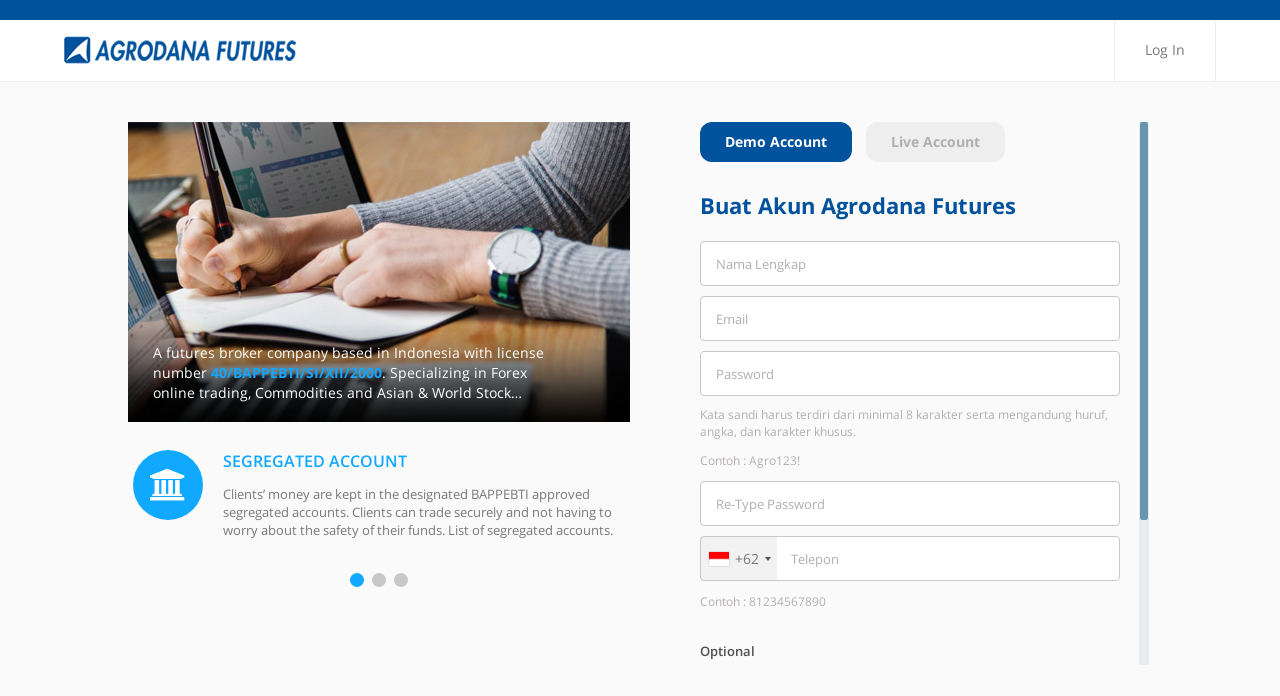

--- FILE ---
content_type: text/html;charset=UTF-8
request_url: https://clientarea.agrodana-futures.com/
body_size: 6863
content:
<!DOCTYPE html>
<html xmlns="http://www.w3.org/1999/xhtml">
    <head>
        <meta charset="UTF-8" />
		<meta http-equiv="X-UA-Compatible" content="IE=edge">
		<meta name="viewport" content="width=device-width, initial-scale=1">
		<title>Client Area</title>
		<meta name="description" content="agrodana" />
		<meta name="keywords" content="agrodana" />
		<meta name="author" content="NS" />
		<meta name="type" content="dc"/>
		<link rel="icon" href="/img/favicon.png" type="image/png" />
		<link rel="stylesheet" type="text/css" href="/css/font.css" />
		<link rel="stylesheet" type="text/css" href="/css/font-awesome.min.css" />
		<link rel="stylesheet" type="text/css" href="/css/agrodana.css" />
		<link rel="stylesheet" type="text/css" href="/css/intlTelInput.css">

		<!-- Global site tag (gtag.js) - Google Analytics -->
		<script async src="https://www.googletagmanager.com/gtag/js?id=G-75581WW1F7"></script>
		<script type="text/javascript">
			window.dataLayer = window.dataLayer || [];
			function gtag(){dataLayer.push(arguments);}
			gtag('js', new Date());

			gtag('config', 'G-75581WW1F7');
		</script>

		<script src='https://www.google.com/recaptcha/api.js?onload=onloadCallback&render=explicit' async defer></script>
		<style>
			.rules{
				margin:0!important;
				font-size:12px!important;
				color:#b4afaf;
				width:420px;
			}
			.example{
				margin-top:8!important;
				font-size:12px!important;
				color:#b4afaf;
				width:420px;
			}
			.iti {
			  	width: 100%; /* make the container fit your input */
			}

			.iti--allow-dropdown input {
			  	padding-left: 90px !important; /* adjust spacing manually */
			}
		</style>
    </head>
    <body>
		<div class="top-menu reguler clearfix">
			<div class="pull-left">
				<a href="/" title="Home">
					<img src="/img/logo.png" alt="logo" class="main-logo">
				</a>
			</div>
			<div class="pull-right">
				<ul class="menu-list-wrapper">
					<li class="menu-list login-btn js-popup-login">
						<a href="#" class="user-menu-wrapper active" title="Log In">Log In</a>
					</li>
				</ul>
			</div>
		</div>

		

		

		<div id="container" class="container main-container">
		 	<div class="page-wrapper page-index">
				<div class="clearfix">
					<div class="pull-left left-login-wrapper w50">
						<div class="slider-wrapper">
							<div class="slider-list">
								<div class="sider-image-wrapper mb2" style="background-image: url('/img/news01.jpg');">
									<img src="/img/news-gradient.png" alt="news-gradient" class="news-gradient" />
									<div class="news-caption">
										<p>A futures broker company based in Indonesia with license number <span class="light-blue bold">40/BAPPEBTI/SI/XII/2000</span>. Specializing in Forex online trading,
										Commodities and Asian & World Stock Market Indices</p>
									</div>
								</div>
								<div class="slider-detail">
									<div class="clearfix">
										<div class="pull-left">
											<div class="news-icon-wrapper">
												<i class="fa fa-university"></i>
											</div>
										</div>
										<div class="pull-left slider-detail-news fz16">
											<div class="semibold light-blue mb5px">SEGREGATED ACCOUNT</div>
											<p>Clients’ money are kept in the designated BAPPEBTI approved segregated accounts. Clients can trade securely and not having to worry about the safety of their funds. List of segregated accounts.</p>
										</div>
									</div>
								</div>
							</div>
							<div class="slider-list">
								<div class="sider-image-wrapper mb2" style="background-image: url('/img/news02.jpg');">
									<img src="/img/news-gradient.png" alt="news-gradient" class="news-gradient" />
									<div class="news-caption">
										<p>A futures broker company based in Indonesia with license number <span class="light-blue bold">40/BAPPEBTI/SI/XII/2000</span>. Specializing in Forex online trading,
										Commodities and Asian & World Stock Market Indices</p>
									</div>
								</div>
								<div class="slider-detail">
									<div class="clearfix">
										<div class="pull-left">
											<div class="news-icon-wrapper">
												<i class="fa fa-line-chart"></i>
											</div>
										</div>
										<div class="pull-left slider-detail-news fz16">
											<div class="semibold light-blue mb5px">ANALYSIS & EDUCATION</div>
											<p>Daily market analysis is provided by our in-house research and analysts team. Educational materials compiled by our team, include 1-minute video series on various topics of technical analysis</p>
										</div>
									</div>
								</div>
							</div>
							<div class="slider-list">
								<div class="sider-image-wrapper mb2" style="background-image: url('/img/news01.jpg');">
									<img src="/img/news-gradient.png" alt="news-gradient" class="news-gradient" />
									<div class="news-caption">
										<p>A futures broker company based in Indonesia with license number <span class="light-blue bold">40/BAPPEBTI/SI/XII/2000</span>. Specializing in Forex online trading,
										Commodities and Asian & World Stock Market Indices</p>
									</div>
								</div>
								<div class="slider-detail">
									<div class="clearfix">
										<div class="pull-left">
											<div class="news-icon-wrapper">
												<i class="fa fa-balance-scale"></i>
											</div>
										</div>
										<div class="pull-left slider-detail-news fz16">
											<div class="semibold light-blue mb5px">LOW COST TRADES</div>
											<p>We offer trade in FX, commodities and CFD indices with tight spreads. This is to minimize your trading cost and let you get the most out of your trading</p>
										</div>
									</div>
								</div>
							</div>
						</div>
					</div>
					<div class="pull-left right-login-wrapper w50">
						<div class="login-wrapper">
							<div class="login-nav-wrapper mb2">
								<div class="login-nav-list js-nav-login active" data-login="demo">Demo Account</div>
								<div class="login-nav-list js-nav-login" data-login="demo">Live Account</div>
							</div>

							<div class="login-option-wrapper active" id="demo">
								<form class="form-signin" action="/signup" method="post" onsubmit="return validateForm()"><input type="hidden" name="_csrf" value="939e12ae-55b4-4bc1-93e7-01b857c6acad"/>
									<div class="bold fz22 dark-blue mb20px">Buat Akun Agrodana Futures</div>
									<h1></h1>
									<h1></h1>
									
									
									
									
									
									
									
									
									<div class="login-form-wrapper">
		                                <div class="form-group">
											<input type="text" name="fullname" id="inputFullnameDemo"  class="form-control" placeholder="Nama Lengkap" required="" value="">
											<br/>
											
		                                </div>
		                                <div class="form-group">
											<input type="email" name="email" id="inputEmailDemo" class="form-control" placeholder="Email" required="" value=""/>
											<br/>
											
		                                </div>
		                                <div class="form-group">
											<input type="password" name="password" id="inputPasswordDemo" class="form-control" placeholder="Password" required="" value="" />
											<br/>
											
											<p class="rules">Kata sandi harus terdiri dari minimal 8 karakter serta mengandung huruf, angka, dan karakter khusus.</p>
											<p class="example">Contoh : Agro123!</p>
		                                </div>
		                                <div class="form-group">
											<input type="password" name="passwordRetype" id="inputRetypePasswordDemo" class="form-control" placeholder="Re-Type Password" required="" value="" />
											<br/>
											
		                                </div>
		                                <div class="form-group">
											<input type="tel" id="phoneDemo" name="phone" class="form-control" placeholder="Telepon" required="" value="">
											<input type="hidden" id="dialCode" name="dialCode" value="" />
											<input type="hidden" id="countryCode" name="countryCode" value="" />
											<br/>
											<span id="phoneValidationId" style="display:none;color:red; font-weight: bold">Invalid phone number</span>
											
											<p class="example">Contoh : 81234567890</p>
		                                </div>
		                                <div class="form-group">
		                                    <input type="hidden" style="text-transform:uppercase" name="affiliateCodeEncode" id="affiliateCodeEncodeText" class="form-control" placeholder="Kode Afiliasi Encode" value=""><br/>
		                                </div>
		                                <div class="form-group">
		                                	<label for="kode pialang">Optional</label>
		                                    <input type="text" style="text-transform:uppercase" name="affiliateCode" id="affiliateCodeText" class="form-control" placeholder="Kode Afiliasi" value=""><br/>
		                                    
		                                </div>
		                                <div class="form-group">
		                              		<div class="g-recaptcha" id="g-recaptcha1" data-sitekey="6LeapekUAAAAALXzm7v6Oomn-bL2cDVFBpTXaVZ6"></div>
		                              		<input type="hidden" id="captchaResponse" name="captchaResponse" value=""/>
		                              		
		                                </div>
		                                <br/>
		                                <!-- <div class="custom-checkbox2 mb2">
		                                    <input type="checkbox" name="checkbox-p2p" id="checkbox2">
		                                    <label for="checkbox2">
		                                        <span class="mr5px"></span> Anda telah membaca dan menyetujui <a href="#" title="Kebijakan Privasi" class="ml5px">Kebijakan Privasi</a>
		                                    </label>
		                                </div> -->
		                                <button type="submit" class="btnAgro btnAgro-default w140px">Buat Akun</button>
									</div>
								</form>
							</div>

							<!-- <div class="login-option-wrapper" id="live">
								<form class="form-signin" th:action="@{/signup}" th:object="${user}" method="post">

									<div class="bold fz22 dark-blue mb20px">Buat Akun Agrodana Live</div>

									<h1 th:text="${activateMessage}"></h1>
									<h1 th:text="${successMessage}"></h1>
									<h1 th:if="${changePassword == true}">Email change password successfully sent</h1>
									<h1 th:if="${changePasswordSuccess == true}">Change Password Success</h1>

									<div class="login-form-wrapper">
										<div class="form-group">
											<input type="text" th:field="*{fullname}" name="fullname" class="form-control" placeholder="Nama Lengkap" required="">
											<br/>
											<span th:if="${#fields.hasErrors('fullname')}" th:errors="*{fullname}" style="color:red; font-weight: bold">Fullname required</span>
										</div>
										<div class="form-group">
											<input type="email"  th:field="*{email}" name="email" id="inputEmail" class="form-control" placeholder="Email" required="" />
											<br/>
											<span th:if="${#fields.hasErrors('email')}" th:errors="*{email}" style="color:red; font-weight: bold">Email required</span>
										</div>
										<div class="form-group">
											<input type="password" th:field="*{password}" name="password" id="inputPassword" class="form-control" placeholder="Password" required="" />
											<br/>
											<span th:if="${#fields.hasErrors('password')}" th:errors="*{password}" style="color:red; font-weight: bold">Password required</span>
										</div>
										<div class="form-group">
											<input type="password" th:field="*{passwordRetype}" name="passwordRetype" id="inputPassword" class="form-control" placeholder="Re-Type Password" required="" />
											<br/>
											<span th:if="${#fields.hasErrors('passwordRetype')}" th:errors="*{passwordRetype}" style="color:red; font-weight: bold">Password required</span>
										</div>
										<div class="form-group">
											<input type="text" th:field="*{phone}" name="phone" class="form-control" placeholder="Telepon" required="">
											<br/>
											<span th:if="${#fields.hasErrors('phone')}" th:errors="*{phone}" style="color:red; font-weight: bold">Phone required</span>
										</div>
										<div class="form-group">
											<label for="kode pialang">Optional</label>
											<br/>
											<input type="text" name="affiliateCode" class="form-control" placeholder="Kode Afiliasi">
										</div>
										<button type="submit" class="btnAgro btnAgro-default w140px">Buat Akun</button>
									</div>

								</form>
							</div> -->
						</div>
					</div>
				</div>
			</div>
			<div class="overlay-wrapper">
				<div class="popup-login">
					<i class="fa fa-close js-close-popup"></i>
					<div class="popup-body">
					    <form class="form-login" action="/" method="post" id="loginForm" onsubmit="return validateLoginForm()"><input type="hidden" name="_csrf" value="939e12ae-55b4-4bc1-93e7-01b857c6acad"/>
							<div class="bold fz20 mb20px">User Login</div>
							
			                
			                <br/>
							<div class="ph1">
								<div class="form-group">
		                            <input type="email" name="email" id="inputEmailLogin" class="form-control" placeholder="Email" required="">
		                        </div>
		                        <div class="form-group mb1">
		                            <input type="password" name="password" id="inputPasswordLogin" class="form-control" placeholder="Password" required="">
		                        </div>

		                        <div class="form-group mb1">
		                        	 <input type="hidden" name="captchaResponseLogin" id="captchaResponseLogin"/>
		                             <div class="g-recaptcha" id="g-recaptcha2" data-sitekey="6LcxfTQaAAAAAGGtKqAgiL_eYQiUrRv6xJo4KRzq"></div>
		                        </div>

		                        <a href="dashboard.html" title="login">
		                        	<button type="submit" class="btnAgro btnAgro-default js-btn-login">Masuk</button>
		                        </a>
		                        <div class="clearfix">
		                        	<div class="pull-right">
		                        		<div class="light-grey fz12 forgot_psw" onclick="$('#loginForm').hide(); $('#changePasswordForm').show();">Forgot your password?</div>
		                        	</div>
		                        </div>
							</div>
						</form>
						<form class="form-change-password" action="/change-password" method="post" id="changePasswordForm" style="display:none;" onsubmit="return submitForgotPassword()"><input type="hidden" name="_csrf" value="939e12ae-55b4-4bc1-93e7-01b857c6acad"/>
							<div class="bold fz20 mb20px">Reset Password</div>
							<div class="ph1">
								<div class="form-group">
									<p>Select reset password method : </p>
									<input type="radio" id="email" name="method" value="email" onclick="handleClick(this);">
									<label for="email">Email</label>
									<div id="inputEmailDiv" class="form-group" style="display: none">
										<input type="email" name="email" id="inputEmail" class="form-control" placeholder="Email">
									</div>
									<input type="radio" id="phone" name="method" value="phone" onclick="handleClick(this);">
									<label for="phone">Phone Number</label>
									<div id="inputNumberDiv"  class="form-group" style="display: none">
										<div class="form-group">
											<input type="text" name="phoneNumber" id="inputNumber" class="form-control" placeholder="Phone Number">
										</div>
										<input type="hidden" name="phone" id="inputRealNumber">
										<input type="hidden" id="dialCodeRst" name="dialCodeRst" />
										<input type="hidden" id="countryCodeRst" name="countryCodeRst" />
									</div>
									<div id="buttonOtpDiv" class="form-group" style="display: none;margin:5px 0;">
										<button type="button" class="btnAgro request-otp" data-type="sms">OTP via SMS</button>
										<button type="button" class="btnAgro request-otp" data-type="whatsapp">OTP via Whatsapp</button>
									</div>
									<div id="inputOtpDiv"  class="form-group" style="display: none">
										<input type="text" name="otp" id="inputOtp" class="form-control" placeholder="OTP Number">
									</div>
								</div>

		                        <div class="clearfix">
		                        	<div class="pull-right">
		                        		<button type="submit" class="btnAgro btnAgro-default js-btn-login">Reset Password</button>
		                        	</div>
		                        </div>
							</div>
						</form>
					</div>
					<div class="popup-footer text-center">
						<div class="fz12">Don't have an account? Don’t worry..</div>
						<div class="semibold fz14 reg-now js-close-popup">Register Now</div>
					</div>
				</div>
			</div>
		</div>

		<script src="/js/cleave.min.js"></script>
		<script src="/js/jquery-3.2.1.slim.min.js"></script>
		<script src="/js/jquery.min.js"></script>
		<script src="/js/jquery-ui.min.js"></script>
		<script src="/js/popper.min.js"></script>
		<script src="/js/bootstrap.min.js"></script>
		<script src="/js/plugins.js"></script>
		<script src="/js/main.js"></script>
		<script src="/js/intlTelInput.min.js"></script>
		<script src="/js/utils.js"></script>
		<script>
			var error = null;
			var expired = null;
			let requestOtpBtn = $('.request-otp');
			let otpExpiredTimeDate = new Date().getTime();
			let countdown;

			const input = document.querySelector("#phoneDemo");
			const dialCodeInput = document.querySelector("#dialCode");
			const countryCodeInput = document.querySelector("#countryCode");

			dialCodeInput.value = "+62";
			countryCodeInput.value = "ID";

            let iti;

            if(input) {
                iti = window.intlTelInput(input, {
                    initialCountry: "id",
                    separateDialCode: true,
                    nationalMode: false,
                    formatOnDisplay: false
                });

                input.addEventListener("input", () => {
                    let value = input.value.replace(/\D/g, "");
                    value = value.replace(/^0+/, "");
                    input.value = value;
                    updateHiddenFields();
                });

                input.addEventListener("countrychange",updateHiddenFields);

                input.addEventListener("paste", (e) => {
                    e.preventDefault();
                    alert("Pasting is disabled for phone number input.");
                });
                input.addEventListener("countrychange", updateHiddenFields);
            } else {
                console.log('Phone number not found');
            }

			if(error == "true" || expired == "true"){
				$('.overlay-wrapper').fadeIn(300);
				$('.popup-login').addClass('active');
			}

			var username = null;
			var password = null;
			var signupSuccess = false;
			if(username != null && password != null && signupSuccess == true){
				$("#inputEmailLogin").val(username);
				$("#inputPasswordLogin").val(password);
				$(".form-login").submit();
			}

			var paramAfiliasi = null;
			if(paramAfiliasi !== null) {
				if(paramAfiliasi === "") {
					window.history.replaceState('', '', "/");
				} else if(paramAfiliasi === "signup") {
					window.history.replaceState('', '', "/signup");
				} else {
					window.history.replaceState('', '', "/?kodeafiliasi="+paramAfiliasi);
				}
			}

			$("#captchaResponse").val("");
			$("#captchaResponseLogin").val("");

			var CaptchaCallback = function(){
				$('.g-recaptcha').each(function(){
					grecaptcha.render(this,{'sitekey' : '6LeapekUAAAAALXzm7v6Oomn-bL2cDVFBpTXaVZ6'});
				})
			};

			function allowNumbersOnly(e) {
				var code = (e.which) ? e.which : e.keyCode;
				if (code > 31 && (code < 48 || code > 57)) {
					e.preventDefault();
				}
			}

			function validateForm(){
				let number = $('#phoneDemo').val();
				if(number.trim() !== ""){
					$("#phoneValidationId").hide();
					$("#phoneNumber").val(number);
				} else{
					$("#phoneValidationId").show();
					alert("Form gagal divalidasi");
					return false;
				}

				var captchaResponse = grecaptcha.getResponse(0);
				if(captchaResponse != ""){
					$("#captchaResponse").val(captchaResponse);
					return true;
				} else {
					alert("Please check captcha first");
				}
				return false;
			}

			function validateLoginForm(){
				var captchaResponse = grecaptcha.getResponse(1);
				if(captchaResponse != ""){
					$("#captchaResponseLogin").val(captchaResponse);
					return true;
				} else {
					alert("Please check captcha first");
				}
				return false;
			}

			// Forget Password form
			const inputResetPassword = document.querySelector("#inputNumber");
			const dialCodeInputRst = document.querySelector("#dialCodeRst");
			const countryCodeInputRst = document.querySelector("#countryCodeRst");

			dialCodeInputRst.value = "+62";
			countryCodeInputRst.value = "ID";

		  	const itiRst = window.intlTelInput(inputResetPassword, {
				initialCountry: "id",
				separateDialCode: true,
				nationalMode: false,
  				formatOnDisplay: false
			});

			// 🧩 Auto prepend country code when typing
			inputResetPassword.addEventListener("input", () => {
				let value = inputResetPassword.value.replace(/\D/g, "");
				value = value.replace(/^0+/, "");
				inputResetPassword.value = value;
				updateHiddenFieldsRst();
			});

			//Update when country flag changes
			inputResetPassword.addEventListener("countrychange",updateHiddenFieldsRst);

			function submitForgotPassword(){
				let inputEmail = $("#inputEmail").val();
				let inputNumber = $("#inputNumber").val();
				let inputOtp = $("#inputOtp").val();

				if(inputNumber != "" && inputOtp != ""){
					var isValid = inputRes.isValidNumber();
					if(isValid){
						$("#inputRealNumber").val(inputRes.getNumber());
						return true;
					} else {
						alert("Phone number is not valid");
					}
				} else if(inputEmail != "") {
					return true;
				} else {
					console.log("Number and otp null");
				}
				return false;
			}

			function handleClick(a){
				resetForm();
				if(a.value == "email"){
					$("#inputEmailDiv").show();
				} else if(a.value == "phone") {
					$("#inputNumberDiv").show();
					$("#buttonOtpDiv").show();
					$("#inputOtpDiv").show();
				}
			}

			function resetForm(){
				$("#inputEmail").val("");
				$("#inputNumber").val("");
				$("#inputOtp").val("");

				$("#inputEmailDiv").hide();
				$("#inputNumberDiv").hide();
				$("#inputOtpDiv").hide();
				$("#buttonOtpDiv").hide();
			}

			$('#inputNumber').keyup(function(){
				let resultNumber = $('#dialCodeRst').val()+$(this).val()
				$.ajax({
					type: 'GET',
					contentType: 'application/json',
					url: '/otp/get-expired-time/'+resultNumber,
					cache: false,
					timeout: 600000,
					success: function (data) {
						if(data !== '') {
							otpExpiredTimeDate = new Date(data).getTime();
                            clearInterval(countdown);
							countdown = setInterval(updateButton,1000);
						}
					},
					error: function (jqXHR, textStatus, errorThrown) {
						console.log("Error");
					}
				});
			});

			requestOtpBtn.click(function(){
				let inputNumberVal = $('#inputNumber').val();
				let dcVal = $('#dialCodeRst').val();
				let fullPhone = dcVal+inputNumberVal;

				if(fullPhone.trim()===''){
					alert('Please fill your handphone number!');
				} else {
					let type = $(this).attr('data-type');
					let apiUrl = type === 'sms' ? "/otp/generateOtp/phone/sms/"+fullPhone : "/otp/generateOtp/phone/whatsapp/"+fullPhone;
					console.log("REQUEST OTP TO "+fullPhone);

					$.ajax({
						type: "GET",
						contentType: "application/json",
						url: encodeURI(apiUrl),
						cache: false,
						timeout: 600000,
						success: function (data) {
							otpExpiredTimeDate = (new Date().getTime()) + (5*60000);
							alert("OTP Sent");
						},
						error: function (jqXHR, textStatus) {
							alert("Error");
						}
					});

                    clearInterval(countdown);
					countdown = setInterval(updateButton,1000);
				}
			});

			function updateButton() {
				let now = new Date().getTime();
				let distance = otpExpiredTimeDate - now;
				let minutes = Math.floor((distance % (1000 * 60 * 60)) / (1000 * 60));
				let seconds = Math.floor((distance % (1000 * 60)) / 1000);

				requestOtpBtn.each(function(){
					$(this).prop('disabled',true);
					$(this).html(`wait ${minutes}m ${seconds}s`);
				});

				if (distance < 1) {
					clearInterval(countdown);

					requestOtpBtn.each(function(){
						let type = $(this).attr('data-type');
						if(type === 'sms'){
							$(this).html('OTP via SMS');
							$(this).prop('disabled', false);
						} else if(type === 'whatsapp') {
							$(this).html('OTP via Whatsapp');
							$(this).prop('disabled', false);
						}
					});
					return;
				}
				distance--;
			}

			function checkAffiliate(){
				var kodeAfiliasi = null;
				if(kodeAfiliasi != null){
					// alert("Ada kode");
				  	var str = decodeURI(kodeAfiliasi);

				  	$("#affiliateCodeEncodeText").val(kodeAfiliasi);
				  	try {
						var base64Matcher = new RegExp("^(?:[A-Za-z0-9+/]{4})*(?:[A-Za-z0-9+/]{2}==|[A-Za-z0-9+/]{3}=|[A-Za-z0-9+/]{4})$");
						if (base64Matcher.test(str)) {
							var dec = window.atob(str);
							if(alphanumeric(dec)) {
								$("#affiliateCodeText").val(dec);
								$("#affiliateCodeText").attr("readonly", "readonly");
							} else {
								// alert("not alphanumeric")
							}
						} else {
							// alert("Bad base64")
						}
					} catch(e) {
						// alert("Invalid code");
					}
				} else {
					// alert("Tidak ada kode");
				}
			}

			function alphanumeric(inputtxt) {
				var letterNumber = /^[0-9a-zA-Z]+$/;
				if((inputtxt.match(letterNumber))) {
					return true;
				} else {
					return false;
				}
			}
			resetForm();
			checkAffiliate();
			$('#affiliateCodeText').keypress( function(evt) {
				if (/^[a-z0-9]+$/i.test(String.fromCharCode(evt.charCode)) == false)  {
					evt.returnValue = false;
					return false;
				}
			});

			function updateHiddenFields() {
				const countryData = iti.getSelectedCountryData();
				const dialCode = `+${countryData.dialCode}`;
				const countryCode = countryData.iso2.toUpperCase();

				dialCodeInput.value = dialCode;
				countryCodeInput.value = countryCode;
			}
			function updateHiddenFieldsRst() {
				const countryData = itiRst.getSelectedCountryData();
				const dialCode = `+${countryData.dialCode}`;
				const countryCode = countryData.iso2.toUpperCase();

				dialCodeInputRst.value = dialCode;
				countryCodeInputRst.value = countryCode;
			}

			countdown = setInterval(updateButton,1000);

			setTimeout(() => {
			  	inputResetPassword.style.paddingLeft = "90px";
			  	input.style.paddingLeft = "90px";
			}, 200);
		</script>
		<script type="text/javascript">
			var onloadCallback = function() {
				//alert("grecaptcha is ready!");

				$('.g-recaptcha').each(function(){
			    	grecaptcha.render(this,{'sitekey' : '6LcxfTQaAAAAAGGtKqAgiL_eYQiUrRv6xJo4KRzq'});
			    });
			};
		</script>

		<!--Start of Tawk.to Script-->
		<script type="text/javascript">
			var Tawk_API=Tawk_API||{}, Tawk_LoadStart=new Date();
			(function(){
				var s1=document.createElement("script"),s0=document.getElementsByTagName("script")[0];
				s1.async=true;
				s1.src='https://embed.tawk.to/59ddc823c28eca75e46255d6/default';
				s1.charset='UTF-8';
				s1.setAttribute('crossorigin','*');
				s0.parentNode.insertBefore(s1,s0);
			})();
		</script>
		<!--End of Tawk.to Script-->
	<script defer src="https://static.cloudflareinsights.com/beacon.min.js/vcd15cbe7772f49c399c6a5babf22c1241717689176015" integrity="sha512-ZpsOmlRQV6y907TI0dKBHq9Md29nnaEIPlkf84rnaERnq6zvWvPUqr2ft8M1aS28oN72PdrCzSjY4U6VaAw1EQ==" data-cf-beacon='{"version":"2024.11.0","token":"bfd5946744ef45198d4a79fe74bc6312","server_timing":{"name":{"cfCacheStatus":true,"cfEdge":true,"cfExtPri":true,"cfL4":true,"cfOrigin":true,"cfSpeedBrain":true},"location_startswith":null}}' crossorigin="anonymous"></script>
</body>
</html>

--- FILE ---
content_type: text/html; charset=utf-8
request_url: https://www.google.com/recaptcha/api2/anchor?ar=1&k=6LcxfTQaAAAAAGGtKqAgiL_eYQiUrRv6xJo4KRzq&co=aHR0cHM6Ly9jbGllbnRhcmVhLmFncm9kYW5hLWZ1dHVyZXMuY29tOjQ0Mw..&hl=en&v=TkacYOdEJbdB_JjX802TMer9&size=normal&anchor-ms=20000&execute-ms=15000&cb=j5mfzckwhl4h
body_size: 46272
content:
<!DOCTYPE HTML><html dir="ltr" lang="en"><head><meta http-equiv="Content-Type" content="text/html; charset=UTF-8">
<meta http-equiv="X-UA-Compatible" content="IE=edge">
<title>reCAPTCHA</title>
<style type="text/css">
/* cyrillic-ext */
@font-face {
  font-family: 'Roboto';
  font-style: normal;
  font-weight: 400;
  src: url(//fonts.gstatic.com/s/roboto/v18/KFOmCnqEu92Fr1Mu72xKKTU1Kvnz.woff2) format('woff2');
  unicode-range: U+0460-052F, U+1C80-1C8A, U+20B4, U+2DE0-2DFF, U+A640-A69F, U+FE2E-FE2F;
}
/* cyrillic */
@font-face {
  font-family: 'Roboto';
  font-style: normal;
  font-weight: 400;
  src: url(//fonts.gstatic.com/s/roboto/v18/KFOmCnqEu92Fr1Mu5mxKKTU1Kvnz.woff2) format('woff2');
  unicode-range: U+0301, U+0400-045F, U+0490-0491, U+04B0-04B1, U+2116;
}
/* greek-ext */
@font-face {
  font-family: 'Roboto';
  font-style: normal;
  font-weight: 400;
  src: url(//fonts.gstatic.com/s/roboto/v18/KFOmCnqEu92Fr1Mu7mxKKTU1Kvnz.woff2) format('woff2');
  unicode-range: U+1F00-1FFF;
}
/* greek */
@font-face {
  font-family: 'Roboto';
  font-style: normal;
  font-weight: 400;
  src: url(//fonts.gstatic.com/s/roboto/v18/KFOmCnqEu92Fr1Mu4WxKKTU1Kvnz.woff2) format('woff2');
  unicode-range: U+0370-0377, U+037A-037F, U+0384-038A, U+038C, U+038E-03A1, U+03A3-03FF;
}
/* vietnamese */
@font-face {
  font-family: 'Roboto';
  font-style: normal;
  font-weight: 400;
  src: url(//fonts.gstatic.com/s/roboto/v18/KFOmCnqEu92Fr1Mu7WxKKTU1Kvnz.woff2) format('woff2');
  unicode-range: U+0102-0103, U+0110-0111, U+0128-0129, U+0168-0169, U+01A0-01A1, U+01AF-01B0, U+0300-0301, U+0303-0304, U+0308-0309, U+0323, U+0329, U+1EA0-1EF9, U+20AB;
}
/* latin-ext */
@font-face {
  font-family: 'Roboto';
  font-style: normal;
  font-weight: 400;
  src: url(//fonts.gstatic.com/s/roboto/v18/KFOmCnqEu92Fr1Mu7GxKKTU1Kvnz.woff2) format('woff2');
  unicode-range: U+0100-02BA, U+02BD-02C5, U+02C7-02CC, U+02CE-02D7, U+02DD-02FF, U+0304, U+0308, U+0329, U+1D00-1DBF, U+1E00-1E9F, U+1EF2-1EFF, U+2020, U+20A0-20AB, U+20AD-20C0, U+2113, U+2C60-2C7F, U+A720-A7FF;
}
/* latin */
@font-face {
  font-family: 'Roboto';
  font-style: normal;
  font-weight: 400;
  src: url(//fonts.gstatic.com/s/roboto/v18/KFOmCnqEu92Fr1Mu4mxKKTU1Kg.woff2) format('woff2');
  unicode-range: U+0000-00FF, U+0131, U+0152-0153, U+02BB-02BC, U+02C6, U+02DA, U+02DC, U+0304, U+0308, U+0329, U+2000-206F, U+20AC, U+2122, U+2191, U+2193, U+2212, U+2215, U+FEFF, U+FFFD;
}
/* cyrillic-ext */
@font-face {
  font-family: 'Roboto';
  font-style: normal;
  font-weight: 500;
  src: url(//fonts.gstatic.com/s/roboto/v18/KFOlCnqEu92Fr1MmEU9fCRc4AMP6lbBP.woff2) format('woff2');
  unicode-range: U+0460-052F, U+1C80-1C8A, U+20B4, U+2DE0-2DFF, U+A640-A69F, U+FE2E-FE2F;
}
/* cyrillic */
@font-face {
  font-family: 'Roboto';
  font-style: normal;
  font-weight: 500;
  src: url(//fonts.gstatic.com/s/roboto/v18/KFOlCnqEu92Fr1MmEU9fABc4AMP6lbBP.woff2) format('woff2');
  unicode-range: U+0301, U+0400-045F, U+0490-0491, U+04B0-04B1, U+2116;
}
/* greek-ext */
@font-face {
  font-family: 'Roboto';
  font-style: normal;
  font-weight: 500;
  src: url(//fonts.gstatic.com/s/roboto/v18/KFOlCnqEu92Fr1MmEU9fCBc4AMP6lbBP.woff2) format('woff2');
  unicode-range: U+1F00-1FFF;
}
/* greek */
@font-face {
  font-family: 'Roboto';
  font-style: normal;
  font-weight: 500;
  src: url(//fonts.gstatic.com/s/roboto/v18/KFOlCnqEu92Fr1MmEU9fBxc4AMP6lbBP.woff2) format('woff2');
  unicode-range: U+0370-0377, U+037A-037F, U+0384-038A, U+038C, U+038E-03A1, U+03A3-03FF;
}
/* vietnamese */
@font-face {
  font-family: 'Roboto';
  font-style: normal;
  font-weight: 500;
  src: url(//fonts.gstatic.com/s/roboto/v18/KFOlCnqEu92Fr1MmEU9fCxc4AMP6lbBP.woff2) format('woff2');
  unicode-range: U+0102-0103, U+0110-0111, U+0128-0129, U+0168-0169, U+01A0-01A1, U+01AF-01B0, U+0300-0301, U+0303-0304, U+0308-0309, U+0323, U+0329, U+1EA0-1EF9, U+20AB;
}
/* latin-ext */
@font-face {
  font-family: 'Roboto';
  font-style: normal;
  font-weight: 500;
  src: url(//fonts.gstatic.com/s/roboto/v18/KFOlCnqEu92Fr1MmEU9fChc4AMP6lbBP.woff2) format('woff2');
  unicode-range: U+0100-02BA, U+02BD-02C5, U+02C7-02CC, U+02CE-02D7, U+02DD-02FF, U+0304, U+0308, U+0329, U+1D00-1DBF, U+1E00-1E9F, U+1EF2-1EFF, U+2020, U+20A0-20AB, U+20AD-20C0, U+2113, U+2C60-2C7F, U+A720-A7FF;
}
/* latin */
@font-face {
  font-family: 'Roboto';
  font-style: normal;
  font-weight: 500;
  src: url(//fonts.gstatic.com/s/roboto/v18/KFOlCnqEu92Fr1MmEU9fBBc4AMP6lQ.woff2) format('woff2');
  unicode-range: U+0000-00FF, U+0131, U+0152-0153, U+02BB-02BC, U+02C6, U+02DA, U+02DC, U+0304, U+0308, U+0329, U+2000-206F, U+20AC, U+2122, U+2191, U+2193, U+2212, U+2215, U+FEFF, U+FFFD;
}
/* cyrillic-ext */
@font-face {
  font-family: 'Roboto';
  font-style: normal;
  font-weight: 900;
  src: url(//fonts.gstatic.com/s/roboto/v18/KFOlCnqEu92Fr1MmYUtfCRc4AMP6lbBP.woff2) format('woff2');
  unicode-range: U+0460-052F, U+1C80-1C8A, U+20B4, U+2DE0-2DFF, U+A640-A69F, U+FE2E-FE2F;
}
/* cyrillic */
@font-face {
  font-family: 'Roboto';
  font-style: normal;
  font-weight: 900;
  src: url(//fonts.gstatic.com/s/roboto/v18/KFOlCnqEu92Fr1MmYUtfABc4AMP6lbBP.woff2) format('woff2');
  unicode-range: U+0301, U+0400-045F, U+0490-0491, U+04B0-04B1, U+2116;
}
/* greek-ext */
@font-face {
  font-family: 'Roboto';
  font-style: normal;
  font-weight: 900;
  src: url(//fonts.gstatic.com/s/roboto/v18/KFOlCnqEu92Fr1MmYUtfCBc4AMP6lbBP.woff2) format('woff2');
  unicode-range: U+1F00-1FFF;
}
/* greek */
@font-face {
  font-family: 'Roboto';
  font-style: normal;
  font-weight: 900;
  src: url(//fonts.gstatic.com/s/roboto/v18/KFOlCnqEu92Fr1MmYUtfBxc4AMP6lbBP.woff2) format('woff2');
  unicode-range: U+0370-0377, U+037A-037F, U+0384-038A, U+038C, U+038E-03A1, U+03A3-03FF;
}
/* vietnamese */
@font-face {
  font-family: 'Roboto';
  font-style: normal;
  font-weight: 900;
  src: url(//fonts.gstatic.com/s/roboto/v18/KFOlCnqEu92Fr1MmYUtfCxc4AMP6lbBP.woff2) format('woff2');
  unicode-range: U+0102-0103, U+0110-0111, U+0128-0129, U+0168-0169, U+01A0-01A1, U+01AF-01B0, U+0300-0301, U+0303-0304, U+0308-0309, U+0323, U+0329, U+1EA0-1EF9, U+20AB;
}
/* latin-ext */
@font-face {
  font-family: 'Roboto';
  font-style: normal;
  font-weight: 900;
  src: url(//fonts.gstatic.com/s/roboto/v18/KFOlCnqEu92Fr1MmYUtfChc4AMP6lbBP.woff2) format('woff2');
  unicode-range: U+0100-02BA, U+02BD-02C5, U+02C7-02CC, U+02CE-02D7, U+02DD-02FF, U+0304, U+0308, U+0329, U+1D00-1DBF, U+1E00-1E9F, U+1EF2-1EFF, U+2020, U+20A0-20AB, U+20AD-20C0, U+2113, U+2C60-2C7F, U+A720-A7FF;
}
/* latin */
@font-face {
  font-family: 'Roboto';
  font-style: normal;
  font-weight: 900;
  src: url(//fonts.gstatic.com/s/roboto/v18/KFOlCnqEu92Fr1MmYUtfBBc4AMP6lQ.woff2) format('woff2');
  unicode-range: U+0000-00FF, U+0131, U+0152-0153, U+02BB-02BC, U+02C6, U+02DA, U+02DC, U+0304, U+0308, U+0329, U+2000-206F, U+20AC, U+2122, U+2191, U+2193, U+2212, U+2215, U+FEFF, U+FFFD;
}

</style>
<link rel="stylesheet" type="text/css" href="https://www.gstatic.com/recaptcha/releases/TkacYOdEJbdB_JjX802TMer9/styles__ltr.css">
<script nonce="QBkpaiQPuMykob6XIYitHA" type="text/javascript">window['__recaptcha_api'] = 'https://www.google.com/recaptcha/api2/';</script>
<script type="text/javascript" src="https://www.gstatic.com/recaptcha/releases/TkacYOdEJbdB_JjX802TMer9/recaptcha__en.js" nonce="QBkpaiQPuMykob6XIYitHA">
      
    </script></head>
<body><div id="rc-anchor-alert" class="rc-anchor-alert"></div>
<input type="hidden" id="recaptcha-token" value="[base64]">
<script type="text/javascript" nonce="QBkpaiQPuMykob6XIYitHA">
      recaptcha.anchor.Main.init("[\x22ainput\x22,[\x22bgdata\x22,\x22\x22,\[base64]/[base64]/e2RvbmU6ZmFsc2UsdmFsdWU6ZVtIKytdfTp7ZG9uZTp0cnVlfX19LGkxPWZ1bmN0aW9uKGUsSCl7SC5ILmxlbmd0aD4xMDQ/[base64]/[base64]/[base64]/[base64]/[base64]/[base64]/[base64]/[base64]/[base64]/RXAoZS5QLGUpOlFVKHRydWUsOCxlKX0sRT1mdW5jdGlvbihlLEgsRixoLEssUCl7aWYoSC5oLmxlbmd0aCl7SC5CSD0oSC5vJiYiOlRRUjpUUVI6IigpLEYpLEgubz10cnVlO3RyeXtLPUguSigpLEguWj1LLEguTz0wLEgudT0wLEgudj1LLFA9T3AoRixIKSxlPWU/[base64]/[base64]/[base64]/[base64]\x22,\[base64]\\u003d\x22,\x22HibDgkjDlnLDqkxEwptHw7k/Z8KUw6wowrpBIhdiw7XCpgTDqEU/[base64]/wpvDkmYNEijDscOtwro9w4XCsMOXw6jDq3LCsgs9Om08D8OKwp5raMOnw7fClsKIbsKLDcKowqQJwp/DgWHCkcK3eEYvGAbDiMKXF8OIwqXDl8KSZDbCjQXDsUlGw7LChsOJw4wXwrPCoH7Dq3LDpjVZR14cE8Ked8O1VsOnw4okwrEJFzDDrGcIw61vB3/DisO9wpRjVsK3woc9c1tGwqBFw4Y6QsOWfRjDvH8sfMOwLhAZWsKgwqgcw7zDgsOCWwzDsRzDkR/ClcO5MzbChMOuw6vDs2/CnsOjwq/DsQtYw4nChsOmMSFYwqI8w54rHR/Dt1xLMcOmwrh8wp/DtRV1woN5Q8ORQMKTwpLCkcKRwo3Ck2sswpdrwrvCgMO8wrbDrW7DvsOcCMKlwofCsTJCGU0iHgHCicK1wolIw5BEwqEzGMKdLMKRwpjDuAXCsDwRw7xlBX/DqcKHwqtceHpnPcKFwrE8Z8OXbWV9w7AQwoNhCxzChMORw4/CkMO0KQx4w67DkcKOwrfDixLDnFHDoW/CscOFw7REw6wdw7/DoRjCjCIdwr8WaDDDmMK4LQDDsMKSCAPCv8O1QMKAWRnDmsKww7HCo30nI8OFw6LCvw8/w6NFwqjDqjUlw4oIYj14T8Onwo1Tw6c6w6k7K3NPw68QwqBcREQiM8Okw4nDoH5Ow7dQSRg2VmvDrMKXw71Ka8O/E8OrIcOlJcKiwqHChg4zw5nCusKVKsKTw5dNFMOzWwpMAGtywrpkwo9gJMOrGVjDqwwEEMO7wr/DrsK3w7wvJwTDh8O/d1xTJ8KbwrrCrsKnw7vDqsOYwoXDtcOfw6XClV1XccK5wrclZSwDw7LDkA7DhcOZw4nDssOvYsOUwqzCvcK9wp/[base64]/[base64]/Cv8KZwrsbw5lkw7svwoDCs8KnecOwDcO1w7B3wr/Ch0nCnMOcTDhyQMOEBsK/SVdxVGLCicOyUcKsw4IBY8KCw6FCwqJRwoRBO8KNwoLCmMOMwrVJHsKiZ8O4dy/[base64]/DoMOZKcKeaVfClcKwIXIDYcO8XnDCkcKdMcOzw7pHTEITw5fDvsKHwoXDkD02wrzDkMKdHcKvBcOPegHDlEZFeBzDoEXCoCHDmgUpwpxAF8O2w7VfJMOla8KbJMOwwpZbDgvDlcKiw6xtPMOywqJMwr/CrT5Lw7XDmzdYT3VxHyLCpMKdw5NRwozDhMO5w6Z3w6/[base64]/Cu8K0wos6CcKWwp4zwo/DhMOWCMK+GcOUw5MdBh/CpsO0woxtIgzDpHDCrilNw4/CrFUSwpDCncOpacKEDyE/wr/DjMOwKnfDksO9fWnDvRbDnmnDuX4bQMOaM8KnaMOjw4pdw48ZwpfDu8K1woLDojLCr8O/[base64]/DhTvCmi7DhRHDtDHCtcOEBkjDkMOIw7lAenfDrD/Cg3rDp2zDlQ8vwqXCusKZDl0Zw597w4XCksO+wo0jUMKTd8KpwplFwqsgBcK8wr7CvcOcw6ZvQMOUahLCgRHDg8KuWk/DjTlFAcOwwpICw4vCpsK/OyrClnklPsOUJsKRJT4Ww7MGNcOUZMOqSsOcwqJxwoUvR8OOw4wiLBd+wo19E8KPwrhZwrkwwqTDsFg2OsOKwoIlw48Rw6PCrMOwwo/Cm8OHM8KYREYzw65nUMOFwqzCtRPCgcKvwpjDuMOjABrDnj/CqsKyTMO4JVMqEEMOw5bDo8OZw6UMw5ZPw55xw7pgCHVGNUkDworCpHREHsOOw73ClsKwW3jDmsOzCxUiwq5HccKKwrzCi8Kjw7pXGz4hwp5IJsKHJ2/CmMKvwoIqw4vCjcOCBMKiGcOXaMOTXsKqw7TDvMK/[base64]/wr7DuEUTJMOYw67Dp8KBw5DCmUpYeMK5McKqwpMlF3Ydw70dwprDhMO1wrkcTn7CmFzDhMKWw5RQwrRbwr/CryBYJ8OFYwh0wp/[base64]/CvcOlVcORScOhw6LCkMOFG8O0wpXDksK1w5JGfFNWwqHDi8KqwrdRSsOHKsKiwrl8J8K9wpFWwrnCicOMTsKOw4TDhMKhUWfDlCfCoMKrw5fCs8KzSw9/NsKKW8Okwq94wrM+FFgpCjpBwr3CiVPDpMK4WQ/DlX/CrFEUZFfDpwg5LsKEbsO1WmbDp2vDpMO7w7hnwo1QDxLCuMKiwpYCAmPCvQPDtnRhKcOww5jCh05Aw6LDmsKUOloEw6jCvMOhaUjConErw6JAKMK8VMKzwpHDq1HDq8KEwpzCicKHwqdKSMOGwr3CtjcSwprDqMKCUXTChh4wQ3/[base64]/d8OAeGnDk8O2w4c6CMOXMAskwqjCjsOzc8Odw7DDiBzCpxgbWCV4I0zDksOcwo/CtkUNUsOYEcOMw7XDo8OQKMOUw7AICMO0wp8Nwq1Lwo/CosKHFsKZwqrDgMKtJMOjw5PDisOqw4PCqVXDjxQ5w5ERM8KQw4fCgcKOfcKnw4jDpcOkAh8ww7vDkMO+B8K1IMKrwrMVecOaFMKWw7dGWMKwYR11wrPCocODLhF8FsKswo/DiUxTVDTCg8O4F8OGZCokY0TDt8K4GQVISlMRKcOgWF3Ck8K/VMK9C8KAwo7ChsOxXQTCgHZWw4rDiMO4wpbCjcOjRAzDvG/[base64]/[base64]/DmXgIw6TCsn/DjsO0ZMKZwqDDk8O0dzfDgm7Cp8KhLsKXwqzCuW9zw73CoMKkw6B1HcOWQXjCrMK2QWttwoTCugNZWsOowpgFaMKOw4QLwrUpw6ZBwqgBUcO4w7zCkcKSwrbDhMKICl7DskTDn0/CkzdpwrXCnw8YfcKWw71sf8K4PzE6RhBOCsOawq7DqMKkw7DCk8KLCcODFWBiFMKOaCgYwq/CkMKPw6bCrsObwq8Pw6xldcOZwq3DllrDgEkowqJfwoN0w7jCol0xUnlrwq5Iw47CjsKaamshd8O2w4UXGWt5woJBw5kDK1BlwozCtGfCtHsQcsOVYy3CiMOqBFt/MhvDlMOVwqXCsCcKTcOHw7XCqCVyDFTDpwDDukknwo1PAcKdw7HCq8K4HQcmw5HCtjrCqDxmwo0Lw5jCtSI2WQZYwp7Cv8K0DcKCKhHCtXjDqMO+wpLDuGhvWcKeSC/[base64]/CskrDrB8Zw4Z9wp7Dl8Okw43CgsKzwpLDhA11TsKaXktuQHTDoGYEw4PDukjCvkfDmMKjwqZMwpoACMKWJ8KYfMO5wqpsfCPCjcKyw6lbG8OOWTvDqcK+wqTDu8K1XAzCsGcIZsKTwrrCqnPCq2LCtzTCr8KNasOnw5V9PsOZdQsqFcOJw7LDh8K/wplud3jDm8Oww7XCpmPDgQXDt1o6IMKkSsOawobCo8OJwpzDlCbDt8KHZcKSMl/Dt8K0wpBWBUTDtRzDtMK9eg4yw6pLw6cTw68Tw6DDv8OWY8O0w4vDksOxUVYZwpgnwrs1acOLQ19Jwo1wwp/Cn8OTWCR9NsOrwpHCk8OFw6rCoi89CsOmEsKAUycdUWnCpFsZw73Dh8OawpXCpcKaw6jDtcK1woM1wrzDsD4wwqQuMSlOA8KHw6HDmGbCpDbCrzNDw6LCjMOdLV7CowxJXnvCmRbCsWEAwqdSwp3DmsKpw77CrkjDoMKHwq/CvMO4w4ERa8O8KMKlTTV3KCElScKkw7hkwrVUwr8nw6Ifw6xpw7IMw6/DvsOzGglmw4RxJyjDksKYP8KuwqfCtcKgFcOiDgHDoBHClcKmYSHCg8KcwpfCsMO3R8O5R8OwIMK2fB/DvcK+Zw4pwot5NsOGw4hTwofDl8KpDgxXwowERsKDRsKCFDTDpXDDvcOrB8OJT8OveMKrYFl0w4oGwoUJw6J6YMOlwqbCuV/[base64]/B1rCtsO4MXvDgsOww5/DscKmGCQ9w6TClw7DhsO/w5Vvw4McMMK9AsOlVsKMNw3DpmPCo8KpMlg7wrRVwoNKw4bDlFElPVEfTcKow58HZHfDncKBW8KjPMKgw5FFw6XDgy7ChmfCuiXDmcKoOMKHHChqGzwYfMKREMOeBMOzImEpw4zCqy/DrMOWWMOWwr/[base64]/CpcOUwrUhw7UQXHzCkX3DosKCw4bCtMOjaTVqYiAvDkjDnWXCpx3DswxSwqTCmEfCi3XCrcKEw5ZBw4QmKjweEMORw6LClQoPwpLCgHROwq/[base64]/[base64]/DkynDvnTDtBXChMOYwrcVw6R+w5nCn2Jfw79WwrjCtWfCqsKcw57DuMOWYMO2wrpeCAcuwo3CqsOCw4MVw7rCqcOVOQHDogTCqW/[base64]/CmMKwVMKKw6fChsKsLsKlwpDCpMOBXsOTbsKtw5XDn8OJwqwyw4IcwqjDuHIxwr/[base64]/w4LCpT8/wpzDssOowrzDnsKXw5DCpsK5NMKPwqBZwrZ+wqR4w5HDpCkyw6LCnRnDlmzDuhNbScOYwpF7w7ImI8Ohwo7Dk8K1Xz3CogoyXw7CqcOXGsKmwofDrzDColM3fcKOw5tjwqlUFG4XwonDhMKcT8KCVcKtwqBNwrXCtyXDocO9PhDDu1/Cs8OYw54yDRjDsRBawp4KwrYqGnTCscK1w7I/cVPCksKOExvDhFhPw6LDmjLCsH7DkhQ9w73CoD7DiiBXBk5Rw5rCtAHClsKAdgs3RcOLGAbCqMOhw7PCtg/[base64]/[base64]/wrJcw4rCkBkCw6Fjw6/DgDBmwqzCtng3wrfDrV9iMsOLwrpcw4HDl0rCumoQwpzCo8Ovw7PCvcKkw5RDX1FwW1/CjhVPE8KZa2DDmsK/Pyt6Q8OiwrwTJXY7M8OcwoTDtj7DnsOxVMOBWMOmJsO4w74oZGMSbDkpWj1wwrvDg2EvBhlpwr9mw4o6wp3CiTUMFzFrJ33CksOfw4FdDjcdN8O8wpvDoTzDr8O9C3DDgAx3FH13wozCuU4Uwqg7e2vCvMO/[base64]/Cqz8CKhhxw4nCgATDuVJXSGMAEjFVw77DtD5wUgREUMO7w65mw4XDlsKJU8Kww6JAPsK3TcKVTHYtw6fDqSHCqcK5wojDnSrDqwrDrG1JbidwflFjCsOtwppLw4x9ITpSw6LCo2Icwq/Ch0lBwrYtGlPChXQDw6TCs8KEw7IfIn3ChTjCscKDPsO0w7PDpFNiJ8KwwovCscKJdkx4worCjMOBEMOQwqrDiHnDiHUrC8K/wqfDosKyZ8KYwqBEw4IVCG7DtsKWFDRZDg/CpWHDlsK4w7TChsOSw6XCtsOMccKVwrHDmwnDggvDtW8dwq/DqcKOQsK5P8KmHkILwow5wrZ6ThTDqixcw5fCoRLCn0BWwpjDrh/DqV5dw6PDoFhew7IMw5PDsRDCtWdrw5nClnxmEXJWYFLDkhwiFcOmckDCqMOgY8Owwqd/[base64]/DjcOKRl0WEsKTwoLDjMOpw7cLATsrwr5dQ0TCmg/DpcOVw7XCjMKsSsKGbTTDmFMDwpE6w7Z8wrbCl37DjsOUZizDgWzDucO6wpfDnx3DkG/CscOpwr1mEADCqkEZwpphw7NVw7VDDsOTIw9yw4LCmsOKw43CryDDnDzDpzrCuE7CoUdPf8OmXlJuLcKqwpjDoxUkw5XDvQDDisKJCMKxckDDucK8wr/[base64]/dMOcwqXCusKowp3CjnDClMOuLMK+CsKuworChWZYTWpzfcKiasKBR8KFwrbCm8O7w6Mrw4xJwrDCvCcBw4TCjmDDh1nCjV/[base64]/DtMO0OcOvw7jDhUHDpMKpQUw/[base64]/CuQ98wpvDg040bsKCRcK/fcKDwp5PwqrDtsOVPCXDkAvDo23Cl2jDoh/DnGLCi1TCgsKNAsORGsKCL8OdBnLCrCJ0wpLCkTd0Fn1CNjjDsEvCkDPCl8KnRHxkwpRIwpRswoTDpMObQRwQw7bCjcKrwrTDt8KUwq/Ds8OEWkLDjAETUMKywqjDr0RVwrtcaW3CiAxDw4PCvMOMSCzCo8KfR8Ofw7/Dtg8QOMOHwqTCoSFFKMKLwpAEw5JFw6DDng7DiRwnC8OUwrwLw4YDw4UESMOWVTbDuMK1w7cRWsKJUsKMLGbDiMKUNj0Jw6A5worCp8KtWjDCtcOqWcKvRMKaZsKzesKcL8Onwr3DjBYdwr9iYcOqGMKUw6ZBw795UMOEFcKPVcOyc8KAw5gBCW7Csh/Dk8Ogwr/[base64]/OiDDs0zCs8KjwonDh8OVw6tuPC5gw6/[base64]/Dh8OMwogaw7BMwp1AJ8OFwotnw67CnCYnXx3CusKFw7AaTwMfw6PDgBrCtMKbw7kbwqPDoD3ChVw+YUDChFHDtmZxOXnDkjTCm8KQwofCnsK4wr0LX8K7fMOgw47DlSjCun3CvznDozLDpX/CsMOTw71awoxow5lBbjvCl8ONwp3DocKUwrvCvnrDhcK4w7pOM3YFwoRjw6dAVR/CrsKAw7Ymw4dhMzDDgcO0ZMO5Snciw6p3akjCtsKvwq7DjMOhWl/CsQbDt8OyW8KKPcKewpHCiMOMIR9/[base64]/[base64]/Dnh/[base64]/DoCPDvsOMw7zCtsOpw6Ndwq7DpsOzw7jCv8OtfiVqGsKLw5oXw67Cu0YnSyPDkhBUcMOgwpvDhcOcw7ZqXMKaEMKBdcOHw5rDvTVwD8KBwpbDvlXDjMOuGigzwrvDqBcuQMOacl/CqcKEw4Q+wq5mwqTDmVtnw7XDp8ORw5bDl0RPwpPDoMOxB1ZCwqjCmcKyW8OHw5JXVhN/[base64]/Dj8OtXsOedsOBJVc/[base64]/CkcKRwpPDq8OXa8K/wrHDhMOEw6XDmQpIdsO/YybDisOKw6cIwrPDssOfY8KfXSfCgBfChDcwwr/Cr8KGw61NLm8mOsOEN0rDqcKiwqbDp0lyR8OUdg7Dt19nw6fCsMK0bibDpVxHw6rCqwfCvARwOUPCpgkjBSMBK8Ksw4HCmi/Ds8K+QGcIwohMwrbCm1UiMMKDCALDmQ09w4zCrXE4SsOMw7nCvQZDNBvCj8KeShkpfEPCkGxLwoF/w4I3WnlEw7krBMO7acOlFyISEnFjw5DDmsKJc2jDngovZQ/Ci1tMQMKOC8K0wopAB0dOw6A+w5jCnxLCr8KmwohQaHrChsKsc2rCuy8Nw7dTMhRGBnlfwoPDo8O1w7/ChMKYw4bDh0fChnZEGMOcwr9VTcK5HGrCk0BXwqnCmMKQwrXDnMOhw5TDoDzCkFHDkcOLw4Z0woTClsKoD0pIM8Kbw5jDgC/DnzDCvkPCqMKuPzp4NnsdaktMw5oPw6YIw7/CnMKUwod0woPDq0zClFnDlhwuI8KWCwMVK8KTHMO3wq/DqMKZaUVBwqTCu8KRwp4Yw6/Dr8OgEm7DgMKnM1rDmj1iwr8LbsOwYBd+wqUmwpM0w63CrxfChFZDwrnDu8Ovw5hMbsOWwqDDi8KZwqHCp1vChg9seU/Cj8OnYCAWwrVEwpFaw5HDmghcMMKQamdbSWHCoMKjwpzDmUdrwp8OA0Y4ABhtw7VyDWI0wqgLw602V0FHw67DhsO/w6/CuMKEw5ZtNMOXw7jCuMOGMUDCqHfCuMKXAsOKRcKWw6PDj8K4BV1zPAzCpm4uT8K9WcKyNGs7XEMowphKwrnCscKcaxQhMcKgw7fDjcOMKMKnwpHDisKnR1/DjFggw6gJAEgxw4lxw6TCvcKfJMKQaQ11QMKYwpYjRVcNW3vDhMO1w6JNw6vDoBrCnAMEUiQjwo5BwobDlMOSwr8swrPCkRzCisOTCMO5wqnDj8K2AwbCpEHDrMO2wqkkbw86wpwuwr1Uw5DCn2fDkzQoIsO8WiBUwrLDnz/CmMOJMMKmFcOuCcK/w5DCucK1w7BhGSxww4rDt8Oxw43DlcK5w4Byf8KcdcOkw7Jmwq/DtFPCm8K1w6/Crl/DllNVLy/DmcKcw5wjw7LDhUrCosO6YsKVO8KUw7/[base64]/DgMKOwo3ChzdZw7/CqsKVw6szMcOJE8KofsOfSFJwa8O8wpjCrVUpSMO5eU0kdgTChUXDtcKJMihrwrjDhCdiw7g8ZR3DtRg3wpzDowrCmW4SXFBSw5LCsW96YMOEw6ERwoTDg35YwrjDn1N4VMKTAMKJBcKtV8OFYRrCsTZdw7/DhAnDuCU2GcKrw6UhwqrDj8OpSsO6JXTCrMO0QsO+DcKMw5rDq8KuEQt8aMOXwpPCvHrCnU0PwpgCFMK/wofCisOxHRQbSsOaw7/Dq3gSW8K2w6/Cp0XDsMOuw7wmYUJFwrnDm37CssONw7x4woTDp8KMwrLDjlp8RmbCg8KZDcKFwp7DscKEwqQyw5vCisKzM0fDlcKsYjzDg8KQcQ/CoAPCm8KGfDbCsTLCncKAw5hYBsOoRsKwccKrAUfDt8OaUsODEcOrW8KZwoXDiMKjeyRfw4vCnMOIVxXCrsOKQMO5K8Otw6w5wrVbfsORw6/Do8OQPcOtEXPDg3TCpMODw6hUwqdHwopQwprCqwPDqS/CgmTCijjCksKOTcOHw7jDt8OjwpnDpMKCwq3Cl2l5CcOAUSzDuFs7woXCuWN7wqZkORLDpEnClCjDusObe8OIVsOdVsO9NjgCAS4QwppTTcK/w63CoiE3wpElwpHDqsOWXcOGw5B5wq7CgDbCiGRAEAjDpRbDtzczwqp/w5JcF1bChMOjwovDk8OQwpJSw5TCv8OvwrlOwqsjEMOmD8OnSsKBbsKgwrjChcOlw5XDkMKwG0EzNyx+wrzDnMKHClfCqG9BCcK+GcOmw6bCi8KoN8ObHsKVwonDv8OQwqfDv8OTHQh6w4pvwpY3GMOYWMOiT8Ouw6R2McK/K1DCp1/DvMKqwrcWdWLCuCDDh8KzTMOjccOYPsOnwrRdIcKhTTojFS3DoTnDmsKDwrMjGHrDvyZwbwJ8dTMdOcKkworCm8O5TMOLZlUvM23Ct8O3NMO3KsK6wpU/AcOaw7RrN8KKwroQbg4LLSsCL3FgaMO8M0jCqHzCoQ0gwr90wrfCscOcKGQyw5xGRcKxwoHCjsKYw77CtcORw6/DoMOEAMOxwocTwpPCsm/[base64]/CkH/CnsKGw6QVKWvCusKNQMOfwqXCnixMwrjCp8K0w5gzBMOaw5lpasOZZiHCp8K8fgLChQrDjgnDgQ3DjMOfw6cywp/DjlREPjJcw7DDqV/CuRN5ZFweE8OUC8KDR0/DrsOLFmgTWB/DnEbDlsOyw4F7wr3Ci8KgwrIEw6Yvw4TCuirDi8KvQXLCgVnChUkRw7rDj8Kfw4doWsKiw63CsV48w5nCp8KIwp0rw7DCq2NJIcODXHvDhMKPOsOlw5QTw6wIM3bDisKFJTfCjWBTwq8zEcO2wqbDuRDCvMKtwpt2w7rDsQUswoAkw7LCpxrDgVLDhcOxw6/[base64]/CtiEFbC4FwrJ2bsKZH2AiwoPCnmceMh3CrcKqT8O0wptpw5rCrMOHU8OTw6DDncKVaA/[base64]/CsMONAxJSw7bDtm/Cm8KBwrpMHcOfw4zDqkwvf8OHEQjDtcKCVcOQwqV5w4kzw7svwp8iPsOOWCYzwq1mw63CrMOZbXsxwp7CuHhGX8K5w6HDlcKAw5USaTDCtMKuTcKlGxfDl3fDsFvCuMK0KxjDuF/Com3DssKswqDCsWVIFV4ULh8BRcOhfcK3w5rCr2PDnUsUw5/Cr0puBXXDhy/Dk8OZwq3Cumgnf8OlwpIIw4Rjw7/Dq8Kkw6sXY8OWJTcYwrh/w5vCrsKHdwgOKD07w6NhwqQJwqTCumjCscKyw4syZsKwwq3Ch0PCvD3DqcKUbD3DmTl/KxzDn8KsQw4HRVXDosOBdB9iVcOTw5ZHXMOqw4/[base64]/w7Rdw7TCs0hvCsO5w6LDtlnClSrDqsK3w712wpo3A1Bbw7vDicK9w4TCpgRsw7rDpcKbw7ZHXUQ1wrPDoRjCuBpow6PDnD/[base64]/CtCnDiljCgljCqsKRw6LDinULcRAgwrPDhBFxwoVdw6wOAMOaViDDi8K9e8O7wrBYRcKjw73DhMKGeyPDkMKtw4NWwrjCicOOTyAEBsKkw4/[base64]/[base64]/[base64]/CpEsVwpDCgcOUw41jDgNzw5bDicKGW11LTkTDqcOKwrTDtx0iO8O1wqjCusOVwpjCpcOZOV3DjDvDq8KCMsKvwrpcWhY/fyXCuFxFwpDCiGxyU8KwwpnCn8OtDS5AwqR9wqPDvCXDpTQxwpENY8O3Lx9dw6/[base64]/DqSkBwp8Dw5rCpcKefV/Dm8OBMlfDsMO/X8KAdxrCk1c+w5IWwqvCohNzD8OwakQ3wrkIN8OewpfDrB7DjXzDk33Cj8OywqHDpcKnd8OjaWlTw5ZvQmxmEcKgQnbDvcKdGMKRwpM9RivCjiQ1XgPDlMKQw7F9UsKDFHJPw7cOw4EXwqlGw7jCnVzCuMKtAB9gNMO8PsOJIMOFPGN/wpnDtUYnw4A4QyrCkcOewrslQlBxw516woDCgsKzOMOUAzAyXH3CmsKQTMO6bsOaKnYGOG/DqsKjV8OSw5TDjDTDk31Zf1HDiDw1RU0tw4HDvxLDpz3Dr37CqsOiwqXDlsOJPsOYDcOywoRIe2tNcMOGwo/CksKwccKgNXh4dcKMwrEcwq/[base64]/CpcOlW8KLwoHCt8KZTDtiJVMuw5bDvAoxwpvDscKpwp7CuMKNBRjDky5Bdi5Gw4XDt8KdWQtRwobCpcKyD249YMKxPkxfw740wrNFOcO5w7gpwpDCqx/CkMO1IMKWB0QnWGEvRsK2w7gxcMK4wogCwrR2R00qwo7Dj2hOwo/Ctx/DlsK2JsKtwoNCcsKGD8OZYsOdwrbDsXlPwofCucO9w7Q7w5rDmsOZwpfDtkbCi8OWw7oYNDrDlcOeJxtoL8Khw4Q6w5wUBxZgwrMUwr5RTT7DnC8yPcKUMMOUU8KfwqIKw5cJwo7DhWZ2RTfDsUJPw4NwCT5lMMKDwrbCvQVKQU/[base64]/[base64]/Dkx7DqFFwcsOQGj4lQHrCkQR4VS1ewpPCosKnU11kL2XDtsOHwocLEi0CQyrCtMOZw53Du8Kpw57DsDXDvMOOw7TCtFhnwo3DssOlwp3Cs8KzUHzDncOEwoFhw6oAwprDgsOww5BOw6s2GB9AMsONESvDig7CiMOcX8OAFsK0w5jDuMO/KsKrw7RmH8KwO3HCtywbw4l5UsOAT8O3KXMcwrs5AsO2THbDtMKqWiTDk8KnUsO5c2rDn1kvN3rCr0XClyd1IsK0IlR/w5jDgSvCnMOEwrckw5I+wojDosO6w4NcckrDh8OQwrbDp3DDkcKLU8KMw6zCk2bCjEbDjcOOwojDqDRiPMKiYgfCrx7DvMOZw5zCu1AWcFbChk3Dk8OjBMKewr3DpGDCjEfCmBpNw6vCsMKucknCnRphQU7DpMOFV8O2E2/DhWLDjMOCcsOzAMKBw6/CrUM4wpPCtcKEAXdnw7zCpxbCpUlJwpgUwpzDvXMtDSzCqWvClAoedyDDq1TCkXDClDbChzgUIy59A3zDijlXGUQSw51EdcKbQW8HZ23Dv0J/wpNrU8OYW8KqRmt4N8Kdw4LCrnkzKsKTa8KIZ8OUwr1kw4FRw7nDn1oAwqZNwrXDkBnCvsO0LHbCiik9w5LDg8OGw75VwqlgwrZoTcKGwr9nwrXDkVvDqA8hYRgqwr/Cq8KkO8OHOcOCW8Oxw5XCp2/CtHLCq8KBR19fc0TDvkBSN8O3BBpFJsKHEcOzdUoDFjoFSsOnw6Mnw4d+w5jDg8KuOMKZwpgew7fDhkp4w5hhf8KywqwVY2Q9w6knZcODwqVwEsKHwqXDscOhw6ErwqU3wplUQGUQLsOcwrVkG8KrwrfDmsKpw5p3McKnNzUKwoYwRMO9w5XDkTYiwq/DvT8Vwrs8w6/DlMOqwrHDs8KJw5HDhAtlw5nCn2EjCHnCssKSw7UGA11QBUXCoSHCnDF3wqpHw6XDiHV7w4fCtA3DmmvDl8KNYxzCplbDqD0EWTbChMK/U2Rqw7zColXDnAzCpVBsw5HDjcOawrPDuyl5w6o1TsOGMsO2w4TCqMOrTcKEaMOLwqvDhMKRMsOCB8OBAcOgwq/ClcKQwociwpfDoGUbw5lmwpg8w5s+wrbDrjjDvjnDrsOLwq7Ckk8EwrfDqsOYHXIlwqnDgGLDjQ/DpHrCtkhjwokUw5Mmw68hPg9EP2JZDsO+CsOdwqwUw63CvlNxBhgjw5fCmMOVGMO+dGoqwqfDl8Kdw7HDlMORwo43w4TDvcOvJcK2w4zDucOlOVQpwpnCuTfCi2DCulPCkzvCjFnCuyotDms1wrRnwqHDsRBrwqbCvsKpwr/DkcOmwp8zwqg/BsOBwqxdbXgBw79aGMO9wrxaw7k1KFk4w7EpegXCusOKIxhqw77DpyTDr8KCw5PCvcKwwrXDp8KNHsKCa8KUwrckdiBEL3zCjsKUTcOOecKCBcKVwpzDqDLClT3Ds3hmTmhaEsKQdDPCoSrDpUrDlcO9EsOBCMOVwooLc3rDsMO8wpbDt8K6XMK9wolUw47Drn/[base64]/CgCnDp8KiQijCqwRqwq0CwqnChcOWGFjDvMKMw6cgw7bChkDDnzvChcKsGA45c8KYb8K0wo/DocKPXMOJVRtsRgsswrHCh0DCqMOJwpDCr8OeecKkCwrCul1bwr/CoMONwofCmMK0SzzCggRqwojCssOEw6FIYGLChTQkwrFww7/[base64]/SwbDtSHCkAxpw48Jw5fCtMKGL8KjQsONwrhkJWx1woDDrsKOwqbCucKhwoF5NTxoJMOPbcOOwrdfVyNxwqpfw5/[base64]/DkcOmFMOfbmhSD8Ofwr9HwojDix3DgUVhwrHCuMOfX8O4EH3DrDRyw4t/w6zDg8KQVBrCpnlhL8OfwrfDvMOcQ8Opw6/CrVnDtiJLX8KXMBdzX8K1eMK0wok1w6ELw4DChcOjw4/DgXAEw4HCmQ1QSsO+wr0JDsKiJhosQsOAw7PDicO2w7PCgHzChsKpwrbDt0XDhmrDrh3DiMKNIlLDvA/CkAnDkhpvwqkrw5Vowr3DswAYwqHCtEpfw6nDiBvCg1TCuD/DscKSw44bw57DsMONOhPCuVLDvQBZSFLDoMOdwqvCusOyRMKmw5k7w4DDjDEow4DConZcY8KOw77CjsKlXsK4wr8vwp7DusO7RMOfwpHCjTfChcO7JXoEIRpow5rClUvDl8Krwp93w5jDlsK/wpbCkcKNw6YyDDE4wqwowr1OCwVOY8KSI0rCvwZXEMO3wqIIw7Z7wp3CpELCmsOlJUPDucKjwqd4w4kBLMOQwqXChlZwFcKSwopZRiHCpC96w4TDgG3DqMKHWsKCUcOURMOYw7gGwpDCm8OLJ8ONwr/CrcOxWisJwrN7woHDj8OAFsKrwqV0w4bDgMKkwot/eRvDlsOXJcO+BcKoWjliw7V4X15mwpbDgcKDw7s6fMO6X8OxMsO6wqDDv2fClyFkw5LDn8Oaw6rDnD3CrXgFw7MISDjCqSsrHMOCw44Pw6rDucKIRiYZCMOsKcK0wpXDpsKSw6LCg8OQMwXDsMOOYMKJw4bDvDDCrsKpHWR/wp4Iw7bDn8O/w6c/U8Ovb1fCm8OmwpbCpXrDqsO0W8O3w7B3DRMTNSNLaDR/w6PCi8KCAE41w7fDqS9YwpFlRsKww53CvcKBw47CklkffQEidTJXN2pNw5PDnwMWIcKtw7gKw67DtB0jdcOETcOIbsOfwqrDk8OSd1wHckPDuDogGMOWWFjCrQxEwpTDscOxF8Kdw6XDgTbDpsKNw7kRwqRtR8ORw7zCiMOuwrZyw73DvcKZw7/DoAnCvgvCrmzCgMOJw5HDlBzCq8OGwoXDicOJIm8ww5FVw6RqfsOYdCzDi8K/dDTDm8KzKHbCghfDrcKxQsOKZ15ZwoTClBkWw7JQw6IGwrXCk3HDgsKwJcO8w6JWeWEKK8O0GMKbe2XDt2VJw4NHUWt8wq/[base64]/Dm8OmwpNXSsKlamBqN8OOwo7CkMK1EcKnw6JCD8Onw5MqRmPDsx3DmsOlwppMeMKMw6poF1t5w7kaHcOvRsOww4QsPsKuN25SwqHCs8K9w6d8w6rDksOpHVHChn3CvzMTJcKrw4YswrPCqW4/SzhoEDwkwrMtDnh/[base64]/RDTCqMK1w51vw5PDssK1w6DDjU3DucO1wrVNMsKyZmrCs8Ogw7bDgj9nDsOvw7l/wr/DnTAUwpbDi8Ktw4TDnMKHw78ewoHCvMOowoRKLgFXSGkTdQTCg2ZOOE05YiYswpEpw6ZmV8OWw50pHCPDmsO4L8K/w60xwp0Mw4HCjcKHYidvak3Dimw9wpjDtSAdw4bCn8O/RMKqJjjDuMOaIn3DinBsXU7DjcKXw5QBfMO5wq9Iw74pwpNxw4zCp8KhK8OWwrEvw6QwWcOVGsOfw6zDqMKxU2NUw5zClX0CflVMe8KxbjlmwrrDrF7CogR9bcKfYcK7ZAbClE/DtcO4w4LCgsOFw6AQMVvCnzt6woZCdQtaIcOTOVlUNQ7CsBlFGlQHQiNQYlApLTnDkBlPfcKdw65ZwrXCj8KsF8Oew5lAw6B8ICXCiMOfwqEfHQfChG1iwovDssOcFMO4wqQoEcKjwrbCo8Kxw7XDmGPCqcKswpgOMi/DscOIWcKeJ8O7P1FHPEBfAzbCosKYw6vCoU/Dk8KtwqUxfMOjwpRAMMK1S8KYI8O+JQ7DoDTDqMKrSmzDnMKOFUk3X8O4KRAbcsOUHTzDjsKnwpQ1w73CisOowrAiwrx/wpfDpHHCkDrCoMKIY8KcDw3DksOOU0bCtcKUEcOCw6hiwqNlcmg2w6U9IBXCgsK8wojDoFxFw7NTbcKXYsO9NMKfwrEjA0lVw5PDtMKIR8KQw6DCrMOVT3xLJcKsw5HDt8KZw5/CssKoVWTCosOSwrXCg0nDtTXDoiMAAXjDpcKUwqwiAcK6wqJHMsOXXcOLw6whfjPChhjCtHzDiGPDnsOiCw/[base64]/[base64]/CtkzDrz0/DMKRCwsjw64XDBt9eMODwqnCkcOnd8K8w7nCoFISwqB/w7/Dk03CrsOCwr5iw5TCuTjDgUXDpkdDJ8OCOXXDjQXDgR/DqMKqw6Ehw7jChsOxOj/DnmVKw6NOd8OfFmDDiRgKfDvDtMKEU1Rewo1Ow7NNwrIpwqlGRsKMCsOj\x22],null,[\x22conf\x22,null,\x226LcxfTQaAAAAAGGtKqAgiL_eYQiUrRv6xJo4KRzq\x22,0,null,null,null,0,[21,125,63,73,95,87,41,43,42,83,102,105,109,121],[7668936,810],0,null,null,null,null,0,null,0,1,700,1,null,0,\[base64]/tzcYADoGZWF6dTZkEg4Iiv2INxgAOgVNZklJNBoZCAMSFR0U8JfjNw7/vqUGGcSdCRmc4owCGQ\\u003d\\u003d\x22,0,0,null,null,1,null,0,1],\x22https://clientarea.agrodana-futures.com:443\x22,null,[1,1,1],null,null,null,0,3600,[\x22https://www.google.com/intl/en/policies/privacy/\x22,\x22https://www.google.com/intl/en/policies/terms/\x22],\x229suPd6EX2C26z9fMdnXQAv/Jf4hFqImsPl0YRnY5WQE\\u003d\x22,0,0,null,1,1764816603448,0,0,[184],null,[236,118],\x22RC-MeXQP9S_fySNoQ\x22,null,null,null,null,null,\x220dAFcWeA5-dNETaE81ey-GmD7iInSyswFuqhTez3xDwBNwKE37uxg0AxjGbPEMwqHuXpHVo9HL_VLp7L8dZpNPwAxw2fZHUswVbA\x22,1764899403528]");
    </script></body></html>

--- FILE ---
content_type: text/html; charset=utf-8
request_url: https://www.google.com/recaptcha/api2/anchor?ar=1&k=6LcxfTQaAAAAAGGtKqAgiL_eYQiUrRv6xJo4KRzq&co=aHR0cHM6Ly9jbGllbnRhcmVhLmFncm9kYW5hLWZ1dHVyZXMuY29tOjQ0Mw..&hl=en&v=TkacYOdEJbdB_JjX802TMer9&size=normal&anchor-ms=20000&execute-ms=15000&cb=p0301v3j3cvv
body_size: 46949
content:
<!DOCTYPE HTML><html dir="ltr" lang="en"><head><meta http-equiv="Content-Type" content="text/html; charset=UTF-8">
<meta http-equiv="X-UA-Compatible" content="IE=edge">
<title>reCAPTCHA</title>
<style type="text/css">
/* cyrillic-ext */
@font-face {
  font-family: 'Roboto';
  font-style: normal;
  font-weight: 400;
  src: url(//fonts.gstatic.com/s/roboto/v18/KFOmCnqEu92Fr1Mu72xKKTU1Kvnz.woff2) format('woff2');
  unicode-range: U+0460-052F, U+1C80-1C8A, U+20B4, U+2DE0-2DFF, U+A640-A69F, U+FE2E-FE2F;
}
/* cyrillic */
@font-face {
  font-family: 'Roboto';
  font-style: normal;
  font-weight: 400;
  src: url(//fonts.gstatic.com/s/roboto/v18/KFOmCnqEu92Fr1Mu5mxKKTU1Kvnz.woff2) format('woff2');
  unicode-range: U+0301, U+0400-045F, U+0490-0491, U+04B0-04B1, U+2116;
}
/* greek-ext */
@font-face {
  font-family: 'Roboto';
  font-style: normal;
  font-weight: 400;
  src: url(//fonts.gstatic.com/s/roboto/v18/KFOmCnqEu92Fr1Mu7mxKKTU1Kvnz.woff2) format('woff2');
  unicode-range: U+1F00-1FFF;
}
/* greek */
@font-face {
  font-family: 'Roboto';
  font-style: normal;
  font-weight: 400;
  src: url(//fonts.gstatic.com/s/roboto/v18/KFOmCnqEu92Fr1Mu4WxKKTU1Kvnz.woff2) format('woff2');
  unicode-range: U+0370-0377, U+037A-037F, U+0384-038A, U+038C, U+038E-03A1, U+03A3-03FF;
}
/* vietnamese */
@font-face {
  font-family: 'Roboto';
  font-style: normal;
  font-weight: 400;
  src: url(//fonts.gstatic.com/s/roboto/v18/KFOmCnqEu92Fr1Mu7WxKKTU1Kvnz.woff2) format('woff2');
  unicode-range: U+0102-0103, U+0110-0111, U+0128-0129, U+0168-0169, U+01A0-01A1, U+01AF-01B0, U+0300-0301, U+0303-0304, U+0308-0309, U+0323, U+0329, U+1EA0-1EF9, U+20AB;
}
/* latin-ext */
@font-face {
  font-family: 'Roboto';
  font-style: normal;
  font-weight: 400;
  src: url(//fonts.gstatic.com/s/roboto/v18/KFOmCnqEu92Fr1Mu7GxKKTU1Kvnz.woff2) format('woff2');
  unicode-range: U+0100-02BA, U+02BD-02C5, U+02C7-02CC, U+02CE-02D7, U+02DD-02FF, U+0304, U+0308, U+0329, U+1D00-1DBF, U+1E00-1E9F, U+1EF2-1EFF, U+2020, U+20A0-20AB, U+20AD-20C0, U+2113, U+2C60-2C7F, U+A720-A7FF;
}
/* latin */
@font-face {
  font-family: 'Roboto';
  font-style: normal;
  font-weight: 400;
  src: url(//fonts.gstatic.com/s/roboto/v18/KFOmCnqEu92Fr1Mu4mxKKTU1Kg.woff2) format('woff2');
  unicode-range: U+0000-00FF, U+0131, U+0152-0153, U+02BB-02BC, U+02C6, U+02DA, U+02DC, U+0304, U+0308, U+0329, U+2000-206F, U+20AC, U+2122, U+2191, U+2193, U+2212, U+2215, U+FEFF, U+FFFD;
}
/* cyrillic-ext */
@font-face {
  font-family: 'Roboto';
  font-style: normal;
  font-weight: 500;
  src: url(//fonts.gstatic.com/s/roboto/v18/KFOlCnqEu92Fr1MmEU9fCRc4AMP6lbBP.woff2) format('woff2');
  unicode-range: U+0460-052F, U+1C80-1C8A, U+20B4, U+2DE0-2DFF, U+A640-A69F, U+FE2E-FE2F;
}
/* cyrillic */
@font-face {
  font-family: 'Roboto';
  font-style: normal;
  font-weight: 500;
  src: url(//fonts.gstatic.com/s/roboto/v18/KFOlCnqEu92Fr1MmEU9fABc4AMP6lbBP.woff2) format('woff2');
  unicode-range: U+0301, U+0400-045F, U+0490-0491, U+04B0-04B1, U+2116;
}
/* greek-ext */
@font-face {
  font-family: 'Roboto';
  font-style: normal;
  font-weight: 500;
  src: url(//fonts.gstatic.com/s/roboto/v18/KFOlCnqEu92Fr1MmEU9fCBc4AMP6lbBP.woff2) format('woff2');
  unicode-range: U+1F00-1FFF;
}
/* greek */
@font-face {
  font-family: 'Roboto';
  font-style: normal;
  font-weight: 500;
  src: url(//fonts.gstatic.com/s/roboto/v18/KFOlCnqEu92Fr1MmEU9fBxc4AMP6lbBP.woff2) format('woff2');
  unicode-range: U+0370-0377, U+037A-037F, U+0384-038A, U+038C, U+038E-03A1, U+03A3-03FF;
}
/* vietnamese */
@font-face {
  font-family: 'Roboto';
  font-style: normal;
  font-weight: 500;
  src: url(//fonts.gstatic.com/s/roboto/v18/KFOlCnqEu92Fr1MmEU9fCxc4AMP6lbBP.woff2) format('woff2');
  unicode-range: U+0102-0103, U+0110-0111, U+0128-0129, U+0168-0169, U+01A0-01A1, U+01AF-01B0, U+0300-0301, U+0303-0304, U+0308-0309, U+0323, U+0329, U+1EA0-1EF9, U+20AB;
}
/* latin-ext */
@font-face {
  font-family: 'Roboto';
  font-style: normal;
  font-weight: 500;
  src: url(//fonts.gstatic.com/s/roboto/v18/KFOlCnqEu92Fr1MmEU9fChc4AMP6lbBP.woff2) format('woff2');
  unicode-range: U+0100-02BA, U+02BD-02C5, U+02C7-02CC, U+02CE-02D7, U+02DD-02FF, U+0304, U+0308, U+0329, U+1D00-1DBF, U+1E00-1E9F, U+1EF2-1EFF, U+2020, U+20A0-20AB, U+20AD-20C0, U+2113, U+2C60-2C7F, U+A720-A7FF;
}
/* latin */
@font-face {
  font-family: 'Roboto';
  font-style: normal;
  font-weight: 500;
  src: url(//fonts.gstatic.com/s/roboto/v18/KFOlCnqEu92Fr1MmEU9fBBc4AMP6lQ.woff2) format('woff2');
  unicode-range: U+0000-00FF, U+0131, U+0152-0153, U+02BB-02BC, U+02C6, U+02DA, U+02DC, U+0304, U+0308, U+0329, U+2000-206F, U+20AC, U+2122, U+2191, U+2193, U+2212, U+2215, U+FEFF, U+FFFD;
}
/* cyrillic-ext */
@font-face {
  font-family: 'Roboto';
  font-style: normal;
  font-weight: 900;
  src: url(//fonts.gstatic.com/s/roboto/v18/KFOlCnqEu92Fr1MmYUtfCRc4AMP6lbBP.woff2) format('woff2');
  unicode-range: U+0460-052F, U+1C80-1C8A, U+20B4, U+2DE0-2DFF, U+A640-A69F, U+FE2E-FE2F;
}
/* cyrillic */
@font-face {
  font-family: 'Roboto';
  font-style: normal;
  font-weight: 900;
  src: url(//fonts.gstatic.com/s/roboto/v18/KFOlCnqEu92Fr1MmYUtfABc4AMP6lbBP.woff2) format('woff2');
  unicode-range: U+0301, U+0400-045F, U+0490-0491, U+04B0-04B1, U+2116;
}
/* greek-ext */
@font-face {
  font-family: 'Roboto';
  font-style: normal;
  font-weight: 900;
  src: url(//fonts.gstatic.com/s/roboto/v18/KFOlCnqEu92Fr1MmYUtfCBc4AMP6lbBP.woff2) format('woff2');
  unicode-range: U+1F00-1FFF;
}
/* greek */
@font-face {
  font-family: 'Roboto';
  font-style: normal;
  font-weight: 900;
  src: url(//fonts.gstatic.com/s/roboto/v18/KFOlCnqEu92Fr1MmYUtfBxc4AMP6lbBP.woff2) format('woff2');
  unicode-range: U+0370-0377, U+037A-037F, U+0384-038A, U+038C, U+038E-03A1, U+03A3-03FF;
}
/* vietnamese */
@font-face {
  font-family: 'Roboto';
  font-style: normal;
  font-weight: 900;
  src: url(//fonts.gstatic.com/s/roboto/v18/KFOlCnqEu92Fr1MmYUtfCxc4AMP6lbBP.woff2) format('woff2');
  unicode-range: U+0102-0103, U+0110-0111, U+0128-0129, U+0168-0169, U+01A0-01A1, U+01AF-01B0, U+0300-0301, U+0303-0304, U+0308-0309, U+0323, U+0329, U+1EA0-1EF9, U+20AB;
}
/* latin-ext */
@font-face {
  font-family: 'Roboto';
  font-style: normal;
  font-weight: 900;
  src: url(//fonts.gstatic.com/s/roboto/v18/KFOlCnqEu92Fr1MmYUtfChc4AMP6lbBP.woff2) format('woff2');
  unicode-range: U+0100-02BA, U+02BD-02C5, U+02C7-02CC, U+02CE-02D7, U+02DD-02FF, U+0304, U+0308, U+0329, U+1D00-1DBF, U+1E00-1E9F, U+1EF2-1EFF, U+2020, U+20A0-20AB, U+20AD-20C0, U+2113, U+2C60-2C7F, U+A720-A7FF;
}
/* latin */
@font-face {
  font-family: 'Roboto';
  font-style: normal;
  font-weight: 900;
  src: url(//fonts.gstatic.com/s/roboto/v18/KFOlCnqEu92Fr1MmYUtfBBc4AMP6lQ.woff2) format('woff2');
  unicode-range: U+0000-00FF, U+0131, U+0152-0153, U+02BB-02BC, U+02C6, U+02DA, U+02DC, U+0304, U+0308, U+0329, U+2000-206F, U+20AC, U+2122, U+2191, U+2193, U+2212, U+2215, U+FEFF, U+FFFD;
}

</style>
<link rel="stylesheet" type="text/css" href="https://www.gstatic.com/recaptcha/releases/TkacYOdEJbdB_JjX802TMer9/styles__ltr.css">
<script nonce="NhbrmxWWNGs1KoD8nRjzyQ" type="text/javascript">window['__recaptcha_api'] = 'https://www.google.com/recaptcha/api2/';</script>
<script type="text/javascript" src="https://www.gstatic.com/recaptcha/releases/TkacYOdEJbdB_JjX802TMer9/recaptcha__en.js" nonce="NhbrmxWWNGs1KoD8nRjzyQ">
      
    </script></head>
<body><div id="rc-anchor-alert" class="rc-anchor-alert"></div>
<input type="hidden" id="recaptcha-token" value="[base64]">
<script type="text/javascript" nonce="NhbrmxWWNGs1KoD8nRjzyQ">
      recaptcha.anchor.Main.init("[\x22ainput\x22,[\x22bgdata\x22,\x22\x22,\[base64]/[base64]/e2RvbmU6ZmFsc2UsdmFsdWU6ZVtIKytdfTp7ZG9uZTp0cnVlfX19LGkxPWZ1bmN0aW9uKGUsSCl7SC5ILmxlbmd0aD4xMDQ/[base64]/[base64]/[base64]/[base64]/[base64]/[base64]/[base64]/[base64]/[base64]/RXAoZS5QLGUpOlFVKHRydWUsOCxlKX0sRT1mdW5jdGlvbihlLEgsRixoLEssUCl7aWYoSC5oLmxlbmd0aCl7SC5CSD0oSC5vJiYiOlRRUjpUUVI6IigpLEYpLEgubz10cnVlO3RyeXtLPUguSigpLEguWj1LLEguTz0wLEgudT0wLEgudj1LLFA9T3AoRixIKSxlPWU/[base64]/[base64]/[base64]/[base64]\x22,\[base64]\x22,\x22w7fDumlrCTxKB8O6w4t8MMOMWwMpBV47XMKIRcOjwqEmw704woNZacOiOMK1KcOyW3vCjDNJw7d8w4vCvMK2WQpHRcKbwrA4DFvDtn7CnybDqzBIBjDCvBgbS8KyC8KXXVvCusK5wpHCkk/DlcOyw7RbdCpfwqBMw6DCr05fw7zDlGshYTTDp8KvMjRJw7JFwrccw7PCnwJHwr7DjsKpAzYFEzZyw6UMwqnDvxA9RsOcTC4Tw4nCo8OGYMO/JHHCu8OFGMKcwqTDuMOaHj90Zlslw5jCvx0wwprCssO7wpvCs8OOEyjDlm18eVoFw4PDrMK1bz1DwpTCoMKEVFwDbsKaCgpKw7IfwrRHE8OEw75jwprCuAbClMOqI8OVAlAuG00YU8O1w743ZcO7wrYiwoE1a2APwoPDok1QworDp07Dh8KAE8K/wp93bcK6DMOvVsO0wqjDh3tEwonCv8O/w5cPw4DDmcO1w6TCtVDCrMO5w7Q0DR7DlMOYXjJ4AcK5w5Ulw7cYPRROwrY9wqJGeCDDmwM7FsKNG8OLQ8KZwo86w5QSwpvDvmZoQFnDoUcfw6FJEyhYCsKfw6bDnwMJam3Ct1/CsMOsB8O2w7DDp8OAUjASPT9afT/DlGXCu3HDmwkhw7tEw4ZMwotDXg0zP8K/RyBkw6RhKDDChcKTMXbCosO7SMKrZMOVwqjCp8Kyw7IQw5dDwr0Oa8OiUsKRw73DoMOewqwnCcKEw6JQwrXCjsOUIcOmwoBcwqseQGNyCh0Jwp3CpcKOU8K5w5Y0w77DnMKOJMONw4rCnTTCszfDtyYqwpEmHsOpwrPDs8KCw7/DqBLDvzY/[base64]/DisK1TlZhLsOIw5p6SXxAwpvDpwIBccKaw4rClMKyFXPDgSxtTyfCgg7DmcKdwpDCvyfCisKfw6fCvn/CkDLDlUEzT8ORFH0wIUPDki98YW4MwonCqcOkAERqazfCn8OGwp8nPjwAViLCtMOBwo3DjMKpw4TCoCrDlsORw4nCsmxmwojDpMOOwoXCpsK/[base64]/DusOEw67DngdkHsKgCwvCgAHDm8Ofw6LCkSwleW7CgkfDo8OnE8Kfw4rDkA/CjlDCnipFw57Cr8KCUXfClQApbCXDsMORYMKdPl/DmxPDv8Kqf8OzPcO0w5zDjGsew5bCt8K5NBEWw7XDkCnDiE1/wqd1wpzDuz5SYynCqBrCty4Rc1/DuwHDqGXDqBfDpiAgIix5An/DkSQoMWtpwq1OcMKabGExd3XDrW9IwpVud8OgXsOrWVNaTMKewpjCvkdxKMKhZMOjWcO6w7kVw4h9w43Cr3spwrJjwqjDkgTCscKdV2XDtVwrw6zCqMOpw6pbw5hQw4FfPcK3wr5Uw67Dp0/DrBY8OkJpwpjCpcKcSsOMfsOfFcOaw5LCuHLDs3TCjMKYZDERaGPDjnkjHcKFPTJ2DMK8EcKCRHJdIQlZDMKRw5Aew61Ow7vDncKwNsOtwogdw7/DpG17w5h2XsKKwpYNUzAYw600ZcOew6BTEMKBwpDDsMOLw5AewoEywqVSQUoxGsOwwqkYM8KOwoXDkcKCw49Df8KwGE89wrsLdMKPw5/DlAIEwr3Dl0ojwq8DwqzDncOawqXCrMKHwqfCmHtvwoDCizMlNRDChcKqw4InDUJrFWbCpBjCnEJ9wpI+wprCj2EFwrzClDHDpFnCosKybiTDuGjDiRkGKRPChsKlF38OwqfCoU3DmB/CpmNtw4fCi8ODwoHDhG9KwrQGXMOtEMOsw5rDm8OvUcKnUsOwwozDpMK3JMOqO8KXW8OswoPCpsKww4gVw4nDmxwkw4ZOwoQYwqALw4jDhwrDjkbDjMKOwpLCp2MJwoDDncO9HUxrwpHDpUrDjTLDkU/DrG1owqM2w7YLw5F1CShKE2A8DsOTHsO7wqUtw4DDqXRWJh0Dw4fCrMK6FsOEQkVfwqfCqMK/w7DDmcO9wpwPw6PDk8OPCsK7w6PCrsK6aBZ7w7LCi2rDhzLColTCmBTCtWzCoygFR0BEwo9AwprDjk1nwoTCtMO2woDDs8OLwrgewqs3G8O7wodsJ0Yfw799PcKww71sw40HOX8Kw44cdRTDpcK/NzlkwrzDvjDDj8OFwqTCjsKKwp3Di8KIHsKBdsK3wrkJOTF9AhrCl8KvasOdacK5DcKFwpXDoDbCrwnDrHxwQl5WHsKeZwfChiTDvX/DtcOxAMObA8OTwrw+RHjDhsOWw77DvsK4PcK9wpBEw6jDtmLChS53Glh8wr7DhMOLw5PCr8KhwpQUw7JCM8KNNnfCsMKQw6QcwpXCvUPCr2MUw5bDsnJheMKWw4/Cg2plwqI7A8KGw6pRDw17VAhoXsKWWycuesO/wrYabl5Hw7l4wofDksKddsOVw6DDpz3DmMKzL8KPwoQ9VcKnw7ZuwoYJVsOnaMO1XknCnkTDrG3CjcKlbsO6wrZ4UcKQw5EyZsONCcO/bwrDkcKbARDDhQHDnMKFTwrCmiBmwoECwovCosO8ZwzDocKow5R5w57CtW/Dox7Cr8O1JCsTdcK3KMKSwrbDvsKncMOBWBZVLgsSwpDCr0zDh8OHw6nCr8OjecOhFBbCtzh3w7jClcOywrHDpsKAOC/DmHsQwovCtcK7w6V3ch3CjjUmw4pewrrDlAhkJsOEYhXDtsKwwpoiXTdcU8KQwqgzw5nCosOvwpkUw4LDpQwqw4JCGsONWcO8wotGw4jDp8KiwonDj3AGGB3Dg3FyNsOEw67DkmA/D8OEFsKUwonCt2JUGw3DhsKdL3jCm3oJFcOGw4fDr8KYbAvDgU7CgMKsG8OYL0PDhMOlH8OGwrTDvDcMwpLCmcOAeMKsT8OTwobClHRWAT/DjBjCtTl2w6QZw7vCkcKGJ8K3QcKywoJIJEkxwo3CpsK+wqjCgMK/[base64]/[base64]/[base64]/CnMKsW3TCvUPCksKYJ27DtMOgaBQiBsKSw4rCoSFTw4fDmcKOw4HCsXMhfsOAWjkMXygBw5sPY0dcQMK0wptvImpOSVXDl8KBw5zCgMKOw4lRUTsEwobCsR7CuBjCmsKIw6Y/S8OiB1YAw5haBMKdwqMBGMOlw7YRwrLDukrCocOYEMO/dMKXA8KKQsKdWMKiwp8wB1PCl3XDrDVSwphvwpcjCHwBOsOfEcOOTsOOWMKmSsKVwrbCg3/CmcKuwr88S8O5OMK3wrgiNsK/VMO4wq/DlQISwpM8EjjDu8KsW8OMVsOFwp9cw7HChcOQEz1KVcK2LMO1eMKhCAZVbcKCw7DCr0zDk8Ocw64gCsKBJAM8ZsKRw4/DgMOwQ8KhwoYhAsOlw7QuRmnDsErDqsOfwpNSQcKvw6IYEAQCwpI/EcOtPsObw7cdTcKILCgtwo/Cv8Kawpgpw5PDj8KYLWHCkD/Cv0oTBcKKwrodwrPCrw4NdkVsPU4sw54OfW8PBMORGQosPEPDl8KAL8OIw4PDlMO6w63CjSYqZMOVwpfDoTEZJMKPw7EBMmjChC5CSH0qw7nDrsO9wqTDn27Dk3AeHMK3A0kCwrTCsHhlwrbCpzzDsVNGwqjCghUCHwLDs0p4woPDqTnCtMKAwoB/[base64]/wpofOcKsSAHDrsOgw6vCkAV7P8KUw6llw4DCqUVJw5zDuMO3w4XDgcKtwpw9w4vCgcOMwrBsHEdFD0lhaAnCqAtKHWUCYCsJwp4ew4NEUcOww48VGiXDvMOEOsK1wqcAw5gyw6bCvsKUeipQC1HDl1ZEwp/DkwYaw7jDmsOWbMKNKR/Cq8OxS0TDvUIuZl7DpsKgw7g9TMOlwocbw4Exwr83w6zDi8KIPsO+wrMDw6wIf8OtLsKgwrrDpMKlIEhWw7HDn2hmeEl/[base64]/E8KdITrCjsKsKUTCi8KxLsOYw54+w6J/[base64]/K8Ocw7HDicK/[base64]/DCnDun9YwobCrcKZQ2RAw6XCrlYWw4DDlm7CtMKLwqo0esKUw6RnHMO0JA7DhQtiwqMVw7ULwqfCoCTDssKIe1PDlS/CmiXDkHbDnx1kwpRmV17Cuj/CrQ8zO8OTw6PDncKpNijDqWR/w7DDl8OIwqFyL27DusKEXcKNBMOOwotkAjrDqcKqSDzDjMKqCXdLUcK3w7HDnA7CrcKhw7jCtgnCrhInw5fDuMONEcKpwqPCj8O9w5XCmRjCkCkjOcKBHH/[base64]/DocOmw5bCjhlEw7TCh8OofsKvwrrCq8KKw40+ZGo4KMO0EcK9ICZQwpMyU8K3wpzDvTdpJQvCh8O7wot/LcOnd0XDqsK8KmpMw65Nw77DhmbCsnd3VSTDksK7dsOZwocnNxNEEV0QQ8KcwrplBsKLG8K/[base64]/Dhz7CmXTClsKZLRLDqgnCsC9vw43CgjcqwoBqw4nDrFzDhWpIT2fCjWgqwqrDin/DhMOAeULDv3NgwpRlL13DmsOrw5hrw7fCmgIFAg83woYoUMOOQ27CtcO3wqEsVMKcPMKXw5gYwrh4w7tHw47CpMK4VCXCixTCpMKkXsKFw7w3w4LCgsOVw7vDsCPCt33DhjUUJ8KcwqVmwrM/[base64]/w7YCOgV4wq8iV8OVwoAzwr/CpcOww5wewq7Dl8ONTsOkE8KwQcKGw5PDtMOZwqJ5Q0kNU2IYE8K8w6LDv8K2wobChMOTw4hmwpkpOXEhfmnClC9Zwp0JDsOtwoLDmnXDgMKBAjrCjsKnwqrCocKJK8OZwrTDhsOHw4jClmDCoVkwwo/CsMOXw6U9w70TwqrCtMK7w7I9UMKjbsOXScKhwpbDoHwbTE8Pw7TDvQQvwpzCksOTw4Znb8Oaw5tPw5fCncK1wp0QwowcHjl3D8Khw5JHwqFFQmrDksKEeEc+w6oQAEjCjMOnw6NyZ8ORwr/DqjY/w4h1wrTCrVHDkDpBw7PDhgc0B0VvXldvRcKLwqkMwpsBTsO1wq4fw5xtVDjCtsKaw7F8w5pHLcO0w6LDniNQwo/DuGTDsChQOWUIw4ETAsKNLMK+w70hwqkzN8KTw5nCgEDCvBjCh8OwwpHCvcOofC7DiDHCpQBpwqkgw6BoL1sfwonCuMKhBF8rWcOrw5MsMEMsw4cIEwrDqEFpV8KAw5RwwoBKF8K8dsK9c0cww5fDgztWDikgX8O/[base64]/Drj3DucOTw6zCkMO+w4LChF4IScKVC8OGw7VbIMKKwrjDv8ODJcO9fMOHwr/CkHghwq1qw5TDscK6AsOpO1zCmsOmwrlPw5bDosOWw4PDlEcbw6/DtsO2w401wo7Cv0pMwqBcB8ORwobDqsKDNTbDoMOpwoFEHMOzP8OTwp/DnTvDiBVtwonCi2Enw7tfOMObwqcSC8OtNcOvMxR3w7poFMO+VsKfaMOXccKGJcKUdD4QwpRqwrnDnsO2wo3DmsKfHsOYHsO/RsKcwp/CmiZ2L8KxD8OYFMK3wpcTw7XDpWHCjixZwrhPb23DmgJqW1jCg8Kyw75DwqZRAsOBNMKmwpfDsMKQKUTDhcOedcOpAjIZCcOqTCJ4EcOPw6kXw5DCnhfDly3DoAF3bH4PbMKvwqHDrMK4QgPDmsKie8OzC8O/wr7Du0woSCJBw4zDnsKEwrcfw6LDqkrDrirDukdBwqjCuUzChBHCiV9Zw4BPJyptwoDDlGjCuMOPw6/DoTbDrcOKFsOkG8K0w5YKIWICw7xowrokFyvDu2zDkXTDkCvCqxPCocK1CsOnw5Q3wpjDrUDDjMKMwo5wworDuMOjDnJ7CcOHLcKzwrwAwq1Ow6U2MWvDvB/[base64]/[base64]/CoMKyw54vwrhKCMOSNAvCgQ5PwqjCrMORwovCgwDCu0M5UsKBI8KgBsOHNMKGRX/CqDEvAW0uV27DsD94woDCgcOscsK5w7MIWcOnLMKrJ8KAU3BKeiNnGQ/DoHAjw6Fuw7nDomN2V8KPwo3DuMOTNcKdw5ZrXkUhD8ONwqnDgRrDljjCp8OSR2gSw7kXwqE0fMOpb2jCk8Otw7DCgAvDpG9Sw7LDvUvDox/CmQpvwrHDh8Omwrwdw5YKacK7C2fCtcKIM8OuwozDoRgewoPDpsKQDjcUe8OuPzgATsOAOWDDmcKPw6jDl2VSFRcDw4XDncOUw6Rvwr/DqkTCoTRPw73Cp01kwqYGUBknb23CocKaw73CiMOhw5cfHQfCqQhMwrVuFcKHT8K/wpHDgDQ4L2bCjW/CqSspwr0bw5vDmh0lfFlXGsKww7R/wpNww6g+wqPDpGTCownCpcK5wq/[base64]/BH3CjMOicBIsSsOUZcOUw5xebl7DtEhOOjJiw5hbw4gSBMKbRcOmw57DlA3CvmxfB3zDiwbDgsKdXsOvS0RAw7kdXWLDg3BuwpRuw5fDgsKeDmHDo2LDvMKcZsKybsOVw6IqBMOvJsKqV1bDpS1TMMOswpPCjwYVw5PDocO+L8KsFMKsW397w7ktw6F/w6MVOTErWkzCsQDDlsOqXA8Wwo/[base64]/[base64]/[base64]/CsMOMO8Ocw7ROw5HCncKLw6UMw5YxOcOwdzRnw6kfSsK2w4kQwpkVw63CnMOfwpPCqybCosKOc8KYCkdzVVJTRcKSQcOrw7QEw5bDvcKVw6PCmcKsw5fDhih5Z0glQQEbf1h/[base64]/CnSXDuDUDFT0cUsK9w6NYUsKxwrdjwqlowqrClmUqwotrQkDDhMKrfsKNMUTDn0x4FmfCqDHCpMK9DMOyOQhXTXXDgMK4wobDqzvDhB0Two7DoDrCisK8wrXDvsKDDcKBw53DqMKgX1I/McKvw5rDj0N0w4bDoUPDrsOjIV/[base64]/NsOQwpRtw7bClMKVwoTDjS4vPMOiMkDDhVbCrVnCoGbDlyx6wosjQsK4w6TDhsKqwq8SZk/[base64]/Cv0odMAjCiwZiwqvDlsOjw5BdWsKLw5lhwppEwqk4YTPChMK1wqMpfMOUwopxH8K6wpFxwo3CuyN/ZMK1wqfCksOIw6NYwqnDgQvDkHsjJCs9eGHDo8K9w5RHWR47w4rCiMOFw6fCsEnDmsOlBTFiwq/DukdyKsK+wpnCpsOOMcKoFsOmw5jDt0p8HnfDiCvDnMOSwqTCiFjCksOIfzjCksKawo1+WXfCilTDlQ3CqxbCiXIhw7/Dtjl+KjRGQMK9FUcHHQ7CuMK0bUAMeMOxHsOKwqUiw5QSTcKVVSwvwqXCosOybRjDisOJN8KKw64OwrUyTjJRwpfCtxHDuhVBw55mw4I3AsOwwp9uSCfChcKZZnIfw5jDq8Kdw4DDgMOzwonDrX/DtirCkmnDoELDrMK8dW7CjElvJMKxwpotw77ClEXDlsOFCXvDvmTDhsO8QMKvOcKFwoXCsF0hw7wzwo81IMKRwr5YwpjDvnLDpcKVE2PCtgd0XsORD1nDnSQhPm1KWsK/wpPChsOlwo1cFgTCucOsHGJow7MfAHrDknDCisKJW8K1RMKwScK8w7fDiwnDuU7Cn8Kvw6tew55hOcKzw7vCkQLDjGvDiFXDpXzDryrCmRvDmSgwGH/[base64]/[base64]/[base64]/w5jDnsOwworDq8KvKEzDl2/Cug/CmsKGw7ZANcKRfsKLw7RUORTDmTTCo3Buwp1mGCHDh8O6w4fDtwkqNydfwohJwqd2wqtPFhDDtmTDlVcwwqhQwqMDw459wpLDhHTDncKKwpfDrMKwJxwWw7nDpCLDjcKTwpXCtzDCg0sIUTt+wrXDikzCrFsKccO5bcOQwrZpNMOkwpPCu8KCMMOYcG1/OV4/S8KGZMKywo5/OWXCm8Otwq8OUyQYw6oaVgLCoHzDjX0Zw6HDm8K2PgDCpwUtd8OBPMOxw53DuC0bw6pNw4/CrxdnKMOUwojCgcOfwq/Dp8OmwrdBNsOpw5lKwoDDoSFSBWgmDMK0wrfDpMKWwovChMO8EH4cW3VWDsKRwrsRw7BIwozDiMOSw6DCh2Raw7kywrLDpMOEwpbCjsK6Ajllwo4zHSljwrfDsSI4wrhSwq/CgsKqwoAWYH8MSMK9w7YkwrQFeiBUZMKFw7MWb04hZBbCo03DvBxBw77Chl3CocOJAX0uQMKfwqHDlgvCmywcJSLDkcOEwqMewpFEG8KDwobDncKPwp/CuMKbwozCpcO+EMOXwqjDhhPCiMKpwq4QSMKmOQ9qwonCvMOIw7jCrirDgWV1w5vDtFYVw6QZw5nCnMOgLTnCn8Ofw690wrLCrVAqcT/ClWvDvcKNw7TCvsK1CsOow4xgHMOZw6/[base64]/Dm8KzUcO8eEPCoErCp8Kww7FyGlYNUVVJw7lQwqF4wofDocKew4PCljnCgAFJFMKCw60MEzXCnMOCwolKGwtEwo8PcMO+KgjCswILw5/DsQXCtGcicV4MAR7DnAc2w47CrMOoOU14E8K2wp9jZMKQw6vDkWgbGnwfUsO9QcKpwpXDiMOswosIw63DjQnDvsKTwqUIw7tLw4Ema2/Ds2AMw4bCu2HDnsKtdMK7wp9kwp7Cq8KbfcO5Y8K5w548XEzCmwRrecKHasO7Q8KXwpQ4AlXCscOaXsKbw7nDscKAwpkBJVdrw6bCmsKaO8KxwogqO3nDvx/DnMOAXMOzWT8Kw7/Cu8KVw6AkZ8OMwpxYaMOgw4NRFsK1w4xJE8K9QDo+wpFkw4LCucKuwqfCgcKofcOIwoDCpXdkw73DjVbDosKMZ8KXEMOGwp01DcKnQMKow7cqQMOEw6HDtMKoZ1kuw5BcN8OVw5xHw5YnwpfDv1rDhGvCisKqwqbCqMKKwrrChC7CvsKNw6/DtcOHcsO9HUYkPGpLDEHDhnB/w6bCvVLDvsOOZiExasOJdiHDoEnDk17Ct8OrOsKGLB7DoMOgOBnCosOCecOid2PDsFDDqwPDrTNpfMKjwq1fw6fCgcK/[base64]/woNMwrbDksKlRVTDosKmwpTCsGDCjMK6GMONwrNvw4jDtVLCs8KJAMKKWFlpPcKBwq/Dtl1MBcKaTsOTwqtUGcOtAjgONsOsDsOnw5PCmBt5KFsiw5zDq8KaV3rCgsKEwqzDtDfCsVjDrxbCuhoVwoXDscK2woPDo202FnR/w4NdTsK2wpUywpvDuDbDiy3Do2l5TCjClsK8w4jCu8OBXjHDvF7CpmPDgQzCt8K2ZsKAMsOqwoRuVMKGw6hQXMKwwo4TdcOow4BAUnNnUFXCuMOzOUzCig/DhUPDtCTDtGRBKMKQZCQfw6HDgsK1w5JCwrdMCcOnUS7DoS/ClcKswqo3RVvDlMOxwrwnScKBworDqcKLccOLwozDgAYcwrzDsGpOCsO1wpHCgcO0P8KWLMOKw60LeMKCwoJkeMO7wp3DjDXCgMOdLFnCocKEQcO+NcOfw4vDvcOUdSXDpcO/w4LCiMO9d8KwwoXDpcOGw7FZwqQlATcKw4FMRGhtAQ/DpVfDusOaJcOGcsO4w50/FMOHN8ONw48ywpXDj8Kzw4nDo1HDmsK9bsKCWh1wPTfDucOCM8Oww4PDssOtwrtQw5fCpBg+VhHCqDg/[base64]/CnH8XUMKoRMOHO8Kaw6kHwok2wpPDgMO0w5nCvSA2SnbCt8Kfw64Aw4ADGg/DkxvDkcO3CzvDpcKcwrTCkcK5w6vCs0oMQnA8w6FAwq7DuMKwwpAXPMKEwo7ChCMvwoDCrXfDnRfDtcKvw7kBwrctY0V6woI0FMOVwr4Ce13CgFPCvWZSw4xAw41LMVDDtTjDh8KVwpJEcsOZwr/ClsOMXQANw6lObxc8w7kYGMKQw6JkwqJfwqltdsKZK8KywpB8SSJnC2/CsBIxNHXDnMKdFcK3E8OiJcK6B0A6w4UbdinDpFDCi8OnwrzDqsOxwqtVHlbDssK6Bg/DlUxsJ14SEsKeHMKIXMOhw5bCizjDtcKEw7/[base64]/CiMKDUsOoAx03C8K4MDnDlcO+wqo9QRdPFFPDucOrw6LDszwew4Vfw4NReQrCvMKww5TCuMKJw7xYGMKZw7XDoDHDtsKFIRw1w4TDjkwPNMOZw4gxwqIPU8K0OB9WQ1Q5w5NCwoHCmiogw7zCscKBIE/[base64]/CnXDCoMO9woPDknXDgXfDicOeBnlUwqfDlcKuwozDusOzW8KfwqMZTinDsRMfwqrDlmkEe8KWYcK7XUfClcOyJMObfMKJwplkw7jCmkTCpsKBZMOjeMOLwrt5HcOqwr8AwpDDo8OaLjB9cMO9w5wnBMO+U3rCucOuw6hYYsOGw5zCiR/CsCQ/wrstwqJ+SMKbVcKOG1bDuVpYKsO+wpvCicOCw4/CpcKYwoTCnHTCgDvCi8K8wq3DgsKjw73CnXXDg8K5OMOcWGLDiMKpwqvDlMOUwqzCo8KHwpdUXsOJwo8kS1dxw7JwwpQACMKiwrbDmVnClcKVw6rCi8OyNWBVwpE3wrvCtMKhwo0rFsKiO3XDrsOfwpbCrsOcwoDCrw7DmCDCmMOzw5fDgsOjwq4owpJ4EMO/wpgJwox8Y8O7wqUIeMK+w5VedsK8wp1kw7pEw7zCikDDnhDCs3fClcOcN8KWw6VQwqjDv8OcJcOfPBIiJ8KObzJZc8OIOMKxDMOcAMOZwrvDj07DgMKCw7zChHHDhDVNKTbCmA4HwqtPw4g7wo/CrQzDtx7DgMONAMK0wqVAwrnDuMKgw5zDonxORcKZBMKMwq3CksO+IR1IJ37CoH4qwp/DtjpLw77CpRfCuEdywoA6G2PCi8Oywr8gw6DDjlZCHMOBIsONH8KkU1tAVcKNeMODwo5JYhrDlWrCpsKtfV9/[base64]/ChMOZJnplwrTClS9Aw6TDhMOoa8KIw6zCq8O8D0VzJMK0w6FuQcKRNW8pJcOaw5XCjMOBw4vCpsKnL8K8w4sDN8KHwrvCuTzDusO+RknDixMewqcjw6fCscOuwpFOTX/[base64]/w5XCpzsWJcK4wqgOw7ccwoXDn8Owwr4kM8KfScK0wqPDuCLCsGXDmSdmHjR/AFTCi8OPLsO0LjlWGknClzZRDTJDwr4SVWzDghY9MQDDsQ92wrp7woRyGcOTesOYwqfDs8O5W8KRw4U8MDg/OsKXwqnDk8KxwoNDw6Z8wo/CtcK3VMOiwqsDScO7w7gBw6rDuMO9w5JeIsKsK8O7JMO1w5JZwqtJw5Ffw6HCrA0Jw6XCi8KGw6xXB8KqMi/[base64]/Cgx3DjcOmw4sbScONwoBdRMKWYcKtw4EhwoTDosKWXC/CpMKqw5/DtcOgwpfCkcKEcz06wroMfnvDrMKUwobCu8Oxw6rChsO3woXCtWnDn0ptwp3DocKuPy1ZaDbDoWNCwrbCjsORwrbCsErCrMKzw4lvw4DCkMOww7VhQ8OuwoLCjS3DiGnDoGBYKj7CpU8Nbg4IwpxzacOmBXwiIU/Ci8Ojw4lswrhRwpLDrVvClETDp8OkworCt8Kvw5MyDsOhCcKuFVckIsOnw4TDqD9qaQnDo8OffwLCmsOSwpdzwoXCjgTDlCnCjVDCm0zCpsOdS8KZSMOOCcO7OcKxCCg8w4IMwot/S8OxOMObBiMqwpPCqsKSwrnDmR1ww4Evwp/[base64]/Dj8OPwr8OcjrCssKFw6vCr8OwAUrDlcOTwqLDsMKOIQ7DgFgAwqdQeMKIwqPDhS5nw4I7VMOMYH9gYC1lwpbDtGYsScOrR8KeKkgDVHhlbsOdwqrCoMKnc8KECT9pRV3CsiYaUDvCrMKTwqPCjGrDlHHDmcO6wrrCjybDpRDChsOqG8KoEMKKwp/DrcOGEMKXQsOww5/ChyDCq13CjAc9w4vCjMOOEgpcwonDgRRyw4cew5Vww6NQKHU9woczw59Bfw9kVUvDp0TDhcO0dhl3woMtRRXCnlY5RsKHPsOzw6jCjHTCocOjwqDCssKgXsOYXGbCry1jwq7DsV/DmsKAw7JPwqHCpsOhMDrCrBI0wqnCtwBCVTvDl8OOwpwpw5LDgwBgJsKCw4JtwqnDuMKkw6XDuDsmwpTCtcOlwpgowrJ2McK5w6rDssKKYcOxMsKMw73CgcKww6AEw4HCvcKewox5a8KXOsOPCcOMwqnCsmbCh8KMGhjDvwzCkUpPw5/DjsKQIsOBwpcbwqEuGnJJwooXJcK7w4o1HUYqwoJqwpLCkBvDlcKXSVIcw7LDtDJ4F8Kzw7zDsMOiw6fCslzDhMOCSTp7w6rDsUxZYcOvwpgew5bCtcOqw40/w5Bnwq3Dsm9JUWjDi8OOBlVow7/Cl8OtfBp+w63CqmTCkF0GLk7CmUoQAQ/Ci0/CjhNAPE7DjcO7w4jDh0nChHs+WMOgw4E8I8OiwqUUw4bCtsOEPiFdwoDCnRzCsTbDgTfCiiMREsOVJsOow6gsw5rDmk1+wpTCiMOTw5PDqyzDvSl0LUnCusO4w6suBW92FsK/wrfDrBjDsBJYJh7DssKEw4/CqsOKQ8OPw6/Ciikuw4Z3eGcIKHvDj8OzKcKCw6Bpw4/CiwrDlEfDqEJeYMKGX1QlaF8gWsKeKcOcwonCiw3Cv8Kiw5JqwpnDhHHDuMOve8OcK8OCBiNZVkhbw7ATfFjDt8KqUmwjw4LCt3JddsOgf0/DqgnDknNpBsK2JzDDtsKTwpzCulkwwo/DjSBhJcOoIl5+e2LChsOxwqAOYW/DlMOUw6vDhsK9wrwlw5bDh8Ohw6DCjnXDpMKGwq3CmxbCusOow5zCpsOmQXTDs8KZTMOcwpcSG8KrWcO8T8KGL21WwrsTT8KsG3bDhTXDmSLChsK1VB/CqAPCm8O+wpzCml7Ch8Odw6ojbFt6wopnw5RFwpbCm8K7CcK/bMK4fBjCicO2EcKFURIRwrjDssKSw7jDuMKBw67CmMO2w49Ww5zCoMOpScKxLMOSw5ARwp47wqN7Pm/Dt8KXcMOQw5RLwr5CwoxnICBDw5F0w5t7CcObJVhDwrDDiMOyw7HDncK8YwTDhSDDqibCgGTCvMKMG8OdERLCkcOqCcKCwrRSEDvCh3bDoh/CoS43w7PCqg0ww6jCjMKqw7UHwpR3IXXDlsK4wqM4AngKUcKMwpXDnsOdBMOXL8OuwocUDsKMw4XDtsO3URJzwpjDswZ3WU5Ow5/CucKWCsOHVkrCkUVgw59XEhLDuMOnw69GUwZvMsO1wrw3cMOaBMKqwp82w6J6ZSLCiHFWwpvDtsKwP2YBw4kFwqp0aMK8w7/DhHvDk8Kdf8OowoPDtSpwJUTCkcOkwo/Dul/Cil9lw45pETLCsMOnw4lhcsOwLcKpBlJMw5LDuGcSw6IDe1rDjsOeKmpPwrlxw67CvMOVw6oxwq/CisOuTMK4w6AqahtUMTNVSMOzBcO2w4A8w48bw5FkecOybgJpFzc2w57DrXLDnMOdDRMoDn8Iw5HDvBgeZEFVKmXDlljCkz4veQUpwqjDg0vCrDFCfV8LWAARGsKvw7UUcRDClMKXwq8qw545W8OHN8O3FRwWJ8Onwod/wqJTw5/CpcOqfMOEUl7DgMOuMcKvwobDsDxpw5LCrHzCuwHDosKzw5vDlcKQwqMXw6NuDSkRw5IRWA46wqLCpcKKb8OIw7vCpcONw5hTEMOrCBRcwrwUK8Kpwrgbw5N5IMKjwqwKwoUiwrrCtsK/JznDjGjCg8OIw5vDj0NuB8KBw4LDkBtINEjCgTYKw4AcV8OUwrgXAUTDn8KvDwsww6Enb8OTworClsKMWsKIF8Ozw63Du8O9QQFlw6sXbMKaN8OHwrrDrCvClcO2w57DqwEsIMKfBBbCg10kw61ZLS5vwp7CjW9pwqnCksOtw4gwfsK9wpfDoMK8FMOtwrnDisO/[base64]/DvDoywpvDp8KTwpoxWcKswoJDNkLDuGk6XcK1w4EJw4fCgMOQwojDgMOiCwbDhMKVwqPChQnDgMKLIsKjw6TCrcKBw43DthtGM8K2Ri9sw7h+wphOwqAGw6R4w5HDlnk0K8Kmw7F6w7JZdjUzwo3Cuw7Dp8Kmw63DpGHDvcOgw67Cr8OoVm5vO0lsEFcFFsO/w6zDhcK/w5BUKR4gQMKKw5wKNVLCpHUff0vCpSAOOngswpbDkcKdDihFw7tpw5tYwp3DkVrDpcOaFWPDncOZw7llwpFCwpALw5rCvyhuL8KbR8KgwrdRw5U9JcOUTjMsC1DCvBXDh8OtwpPDtHtmw7DCt1zDk8KBAHLCiMOldsOAw50CXh/CpnkUGmvDt8KBR8KLwps5wr15AQ5Cw6jCk8KcNMKDwqt8wq3ClcK4FsOOVzgKwoIAdMKuwpTCtk3CnMOEV8KVYVzDtSRAFMOPwrU4w5HDocKcJQVKBXhlwoolwq9zAcOuw5kjwq/Cl3FZwqzDjXNOwrPDnS1aQ8K+w77DicKowrzDvDBwWEzCn8KZeAx7RMOiCwDCnXfChsOOdHnCow8cIkHCozvCjMOrwrXDnMOBC3PCkyUOwq/[base64]/Diyxbw5fDrFLCsRbDvsOhH8KnH8KiwpF9RQzDucKhNXTDhcOGwrvDvDvDqnk0woDCpW0qwoTDu17DtsOHw4tKwr7DssOew5RiwrIKw6F3w6YvD8KeFcODfm3DgsKgY0Q/V8Kbw6QUwrbDlW/CuDBMw4HCkMKqwqFZA8O6C0HDmMKuasOQYnPCmR7DpsONcRlsBmbDmMOaR1TCh8OUwr/[base64]/DgVzDpcOYWzsOcMKBwq/DlFDDlgfDlMKQwqzCjsOhwpxUw5lsKlzDgXPCoxPDrg7DmifChcO+OcKnZMKOw5zDrjg9TXrCocO5wrBpw5Z6fj3CuQM+BhN0w498OSBFw5U7w4/DjsOKw5Z5YcKOwr1yDkcNVH/DmsK5G8OKd8OyWhhJwq95KMKLcHRCwrslwpYRw7PCvMOdwp0sMTDDqsKSw6rDrjJFD393Q8KtNkbDkMKZwrF2XMKTX2pKH8OFC8Kdw54ZLT8uaMO1HXnCrV/Dm8K3w63Cm8KkJ8OFwqRTw6DDmMKyRzjCm8KmKcO8Wg4PZMOVVzTDszkew6jCvi3DlWDCrQ7DmyLCrHEpwr7DvjbDiMO+NxsyLsKzwrJcw7x4w4rDjh1mw7ppM8KtdSbCqsK2H8OxQ2/Ci27DpAZdKWo9JMOSacKZw7Akwp1tN8K6w4XDg3UxZV7DvcKVw5J5JsOORE7DnsOsw4XCjMKMw6AawqhhaSRPEAPDjyDCvGjCk2/CqsKZP8OOacK8VUPDq8O2DCDDpnowd3fCpcOJKcOIwptUOEwhSMKSTMK3wqgEecKRw6bDv0stHV/CoR9UwpsBwqHClArDjSNQw5pwworCiFjCrMKhTcKPwpnCiSgTw6vDsFNTaMKtb2Anw7NMw78Tw6JHwpZpYMK0PcO8WsOTa8KyPsOGw5jDqU7Cv3XCm8KGwprDhMKqWkzDsT0bwr/Ck8OSwonCqcKELztrwohfwrfDrxQVAcOew6XCix8PwqFkw6o0acO3wojDtSI8FUVpH8KtD8OAwqgBMsO4fHbDtMKGGsKBFsOVwpEgTcOATsO9w4FvaR/[base64]/CqcOaHMKZfMOLQcKsB3Vxw5JRHMO+LXPDpMOHfj3CtkfDhDIpaMOfw6suw4dTwoB1w65iwo5Ow6VfNA8Hwo5TwrJERFXDr8KfA8KQRMKJP8KLRcOMT3zDngwaw4loURrCgsOFDl4TSMKOeTXCjsO2T8OCw7HDisO/XRHDocKhDhnCrcOww6jCjsOGwrEwZ8KwwqMpBCnCrAbCiVnChcOlQsKsIcOlY2QJwqLDmi8twpfCtAAXRcOaw6JuG2QMwqHDnMO5IcK5dCEgUSjDksKUw5E8w4bDjm/DkFPCsgHCpGp8wprCs8KowrMcesO0w4DCi8KewqMcRsKowoXCjcKRYsOqOMOGw5NGBCVowovDoQLDlcOKc8Oww4cRwo5gEMO1SsOtw7UOw6w6FD/[base64]/CvcODwp7Dtxt3LhXDnCU8w5hWw7deasKrwqbCocKDw54bw7vCkCstwpjCmcK4wqjDgjMNwoJXw4RgE8KPwpTDoyjDlwDCjcORAcOJw5nDocK+VcOawo/Cv8Knwqw4w44SUnLDisOeCWJ2w5PDjcORwqfDucKfwpxZwrDDusO9wrwSw73Ci8ONwqTCocOLUA9BZ3rDhcOtI8K6J3PDkjtoawbDtVhwwoLCtXLCv8Ouw4V4wr8XYR85RMKkw542PHVVwqbCiAYjwpTDrcOSdidZwrs6w5/DmsKNA8OEw4XDh3sbw6vDs8O8KyzDncKmwrTCjzQaPk16w4YuFcKSVhLCsyfDq8KmC8KKGMOqw7jDiA/Cu8OVa8KUwpXDosKYPMOOwp5tw7DDrVFRbcKNwoZNJwrCi2fDk8Kiwo/DoMO5wqlIwrHCmFNCBcODw5h9w7pkwrBcwqjCvsOdBcKgwpzDpcKBd2QQZ1TDugprV8KCwqEHVHgCbEbDrV/DjcKRw6MMPMKcw7YaWcOkw5jDi8KoWMKowpVcwoh3wrrChxTChG/Dv8OrIsKwV8KTwpHDtFtHMlI5wqbDn8OuUMOow7ExbMOGJgPCssOhwprCgBbCk8O1w77Ch8KJT8OQcGEMacKPM34UwqsLwoDDthpbw5NRwqkWHXjDjcKlwqM8M8KOw4/CmwcKLMOcw5TDpSTCgCk8woghwpo6HMOVZWMzw57CscOKEllTw5Qaw5jDgG1Aw4vCkDsAViXDqTY5XMKfwofDnEU+VcOBeWF5JMOvb1g/wpjCgsOiBD/Cm8KFwrzDvCJVwpbCucOXwrElw7rDt8KAM8KOTH5DwpbChHzDnUUbw7bCsRJiwo/CosOEdldFLcOrPxN4dm3Dr8KYf8KGwqrDtsO6cg8YwoBkJcKvXMOaFcOTO8K9HMORwqbCq8OWCHfDkR0gw6rDqsO8RMOfwp1Xw4LDj8KkATFtEcOVwoTCt8KAQCw7DcO8wrEgw6PDqlLCicK5wohRUMOUPcOYIcO4wrTCksOIAUsLwpdvw54/w4LDk1zCssKgTcOTw73DlHkDwr9Zw55mwp9Dw6HDvHLDgSnCtH1zwr/Dv8OtwrTCjHLCh8O7w7rDh1rCkx/CtSDDjcOLARbDgR7DhMKwwpLClcOnCcKqWsKpEcOTGcO5w6/[base64]/wovCo8K2wpxGf0YpaMKVe8KVwqNuw5lDwoMJdcKqwoNow7FWwpsnw4fDpMKdLcK4AxRKw6PCusOTBsOoPBjCn8Osw7/Dp8Oqwpp1XMKJwqTDvSjDjMKnwozDqsKyEcKNwoLCvsOaQcKywrHDusKgacOuwrYxGMKiwqfDksOIa8ONVsOXQnXCtEtUwoAtw7XCh8KGRMKLw4/DrQtLwpzCp8OqwrdddmjCn8OUWcOrw7XDvWTDrCkZw4Jxwqkmw7M8ACXCi0EswrbDtMKLYsK2RXHCu8KMwogtwrbDjxtewr1SLRPDvV3CmSFuwqchwrEuw6RZM2TCvcKfwrBgcE8/[base64]\x22],null,[\x22conf\x22,null,\x226LcxfTQaAAAAAGGtKqAgiL_eYQiUrRv6xJo4KRzq\x22,0,null,null,null,0,[21,125,63,73,95,87,41,43,42,83,102,105,109,121],[7668936,810],0,null,null,null,null,0,null,0,1,700,1,null,0,\[base64]/tzcYADoGZWF6dTZkEg4Iiv2INxgAOgVNZklJNBoZCAMSFR0U8JfjNw7/vqUGGcSdCRmc4owCGQ\\u003d\\u003d\x22,0,0,null,null,1,null,0,1],\x22https://clientarea.agrodana-futures.com:443\x22,null,[1,1,1],null,null,null,0,3600,[\x22https://www.google.com/intl/en/policies/privacy/\x22,\x22https://www.google.com/intl/en/policies/terms/\x22],\x22Iz7kNzV+V82sO05NVEoYfQ0eN+PfXgpzv8H1/pqdolA\\u003d\x22,0,0,null,1,1764816603432,0,0,[62],null,[94,239,206,94],\x22RC-3Dy7rEJ4IO-BGg\x22,null,null,null,null,null,\x220dAFcWeA50ibx07DvEjvYIjryGMEhCG3E2WPt2hOOMtjKS6_HQ_jz8TF-j-yG226E99yF1WEaiy42xF_OVWYkBqqF0bGxsX-zKdg\x22,1764899403479]");
    </script></body></html>

--- FILE ---
content_type: text/css
request_url: https://clientarea.agrodana-futures.com/css/agrodana.css
body_size: 20099
content:
@charset "UTF-8";.required{color:red}.slick-slider{position:relative;display:block;-moz-box-sizing:border-box;-webkit-box-sizing:border-box;box-sizing:border-box;-webkit-user-select:none;-moz-user-select:none;-ms-user-select:none;user-select:none;-webkit-touch-callout:none;-khtml-user-select:none;-ms-touch-action:pan-y;touch-action:pan-y;-webkit-tap-highlight-color:transparent}.slick-list{position:relative;display:block;overflow:hidden;margin:0;padding:0}.slick-list:focus{outline:0}.slick-list.dragging{cursor:pointer;cursor:hand}.slick-slider .slick-track,.slick-slider .slick-list{-webkit-transform:translate3d(0,0,0);-moz-transform:translate3d(0,0,0);-ms-transform:translate3d(0,0,0);-o-transform:translate3d(0,0,0);transform:translate3d(0,0,0)}.slick-track{position:relative;top:0;left:0;display:block}.slick-track:before,.slick-track:after{display:table;content:''}.slick-track:after{clear:both}.slick-loading .slick-track{visibility:hidden}.slick-slide{display:none;float:left;height:100%;min-height:1px}.slick-slide:focus{outline:0}[dir='rtl'] .slick-slide{float:right}.slick-slide img{display:block}.slick-slide.slick-loading img{display:none}.slick-slide.dragging img{pointer-events:none}.slick-initialized .slick-slide{display:block}.slick-loading .slick-slide{visibility:hidden}.slick-vertical .slick-slide{display:block;height:auto;border:1px solid transparent}.slick-arrow.slick-hidden{display:none}@font-face{font-family:'slick';font-weight:normal;font-style:normal;src:url("../fonts/slick.eot");src:url("../fonts/slick.eot?#iefix") format("embedded-opentype"),url("../fonts/slick.woff") format("woff"),url("../fonts/slick.ttf") format("truetype"),url("../fonts/slick.svg#slick") format("svg")}.slick-prev,.slick-next{font-size:0;line-height:0;position:absolute;top:50%;display:block;width:20px;height:20px;padding:0;margin-top:-10px\9;-webkit-transform:translate(0,-50%);-ms-transform:translate(0,-50%);transform:translate(0,-50%);cursor:pointer;color:transparent;border:0;outline:0;background:transparent}.slick-prev:hover,.slick-prev:focus,.slick-next:hover,.slick-next:focus{color:transparent;outline:0;background:transparent}.slick-prev:hover:before,.slick-prev:focus:before,.slick-next:hover:before,.slick-next:focus:before{opacity:1}.slick-prev.slick-disabled:before,.slick-next.slick-disabled:before{opacity:.25}.slick-prev:before,.slick-next:before{font-family:'slick';font-size:20px;line-height:1;opacity:.75;color:white;-webkit-font-smoothing:antialiased;-moz-osx-font-smoothing:grayscale}.slick-prev{left:-25px}[dir='rtl'] .slick-prev{right:-25px;left:auto}.slick-prev:before{content:'←'}[dir='rtl'] .slick-prev:before{content:'→'}.slick-next{right:-25px}[dir='rtl'] .slick-next{right:auto;left:-25px}.slick-next:before{content:'→'}[dir='rtl'] .slick-next:before{content:'←'}.slick-dots{position:absolute;bottom:-45px;display:block;width:100%;padding:0;list-style:none;text-align:center}.slick-dots li{position:relative;display:inline-block;width:20px;height:20px;margin:0 5px;padding:0;cursor:pointer}.slick-dots li button{font-size:0;line-height:0;display:block;width:20px;height:20px;padding:5px;cursor:pointer;color:transparent;border:0;outline:0;background:transparent}.slick-dots li button:hover,.slick-dots li button:focus{outline:0}.slick-dots li button:hover:before,.slick-dots li button:focus:before{opacity:1}.slick-dots li button:before{font-family:'slick';font-size:6px;line-height:20px;position:absolute;top:0;left:0;width:20px;height:20px;content:'•';text-align:center;opacity:.25;color:black;-webkit-font-smoothing:antialiased;-moz-osx-font-smoothing:grayscale}.slick-dots li.slick-active button:before{opacity:.75;color:black}.mCustomScrollbar{-ms-touch-action:pinch-zoom;touch-action:pinch-zoom}.mCustomScrollbar.mCS_no_scrollbar,.mCustomScrollbar.mCS_touch_action{-ms-touch-action:auto;touch-action:auto}.mCustomScrollBox{position:relative;overflow:hidden;height:100%;max-width:100%;outline:0;direction:ltr}.mCSB_container{overflow:hidden;width:auto;height:auto}.mCSB_inside>.mCSB_container{margin-right:20px}.mCSB_container.mCS_no_scrollbar_y.mCS_y_hidden{margin-right:0}.mCS-dir-rtl>.mCSB_inside>.mCSB_container{margin-right:0;margin-left:30px}.mCS-dir-rtl>.mCSB_inside>.mCSB_container.mCS_no_scrollbar_y.mCS_y_hidden{margin-left:0}.mCSB_scrollTools{position:absolute;width:16px;height:auto;left:auto;top:0;right:0;bottom:0}.mCSB_outside+.mCSB_scrollTools{right:-26px}.mCS-dir-rtl>.mCSB_inside>.mCSB_scrollTools,.mCS-dir-rtl>.mCSB_outside+.mCSB_scrollTools{right:auto;left:0}.mCS-dir-rtl>.mCSB_outside+.mCSB_scrollTools{left:-26px}.mCSB_scrollTools .mCSB_draggerContainer{position:absolute;top:0;left:0;bottom:0;right:0;height:auto}.mCSB_scrollTools a+.mCSB_draggerContainer{margin:20px 0}.mCSB_scrollTools .mCSB_draggerRail{width:2px;height:100%;margin:0 auto;-webkit-border-radius:16px;-moz-border-radius:16px;border-radius:16px}.mCSB_scrollTools .mCSB_dragger{cursor:pointer;width:100%;height:30px;z-index:1}.mCSB_scrollTools .mCSB_dragger .mCSB_dragger_bar{position:relative;width:4px;height:100%;margin:0 auto;-webkit-border-radius:16px;-moz-border-radius:16px;border-radius:16px;text-align:center}.mCSB_scrollTools_vertical.mCSB_scrollTools_onDrag_expand .mCSB_dragger.mCSB_dragger_onDrag_expanded .mCSB_dragger_bar,.mCSB_scrollTools_vertical.mCSB_scrollTools_onDrag_expand .mCSB_draggerContainer:hover .mCSB_dragger .mCSB_dragger_bar{width:12px}.mCSB_scrollTools_vertical.mCSB_scrollTools_onDrag_expand .mCSB_dragger.mCSB_dragger_onDrag_expanded+.mCSB_draggerRail,.mCSB_scrollTools_vertical.mCSB_scrollTools_onDrag_expand .mCSB_draggerContainer:hover .mCSB_draggerRail{width:8px}.mCSB_scrollTools .mCSB_buttonUp,.mCSB_scrollTools .mCSB_buttonDown{display:block;position:absolute;height:20px;width:100%;overflow:hidden;margin:0 auto;cursor:pointer}.mCSB_scrollTools .mCSB_buttonDown{bottom:0}.mCSB_horizontal.mCSB_inside>.mCSB_container{margin-right:0;margin-bottom:30px}.mCSB_horizontal.mCSB_outside>.mCSB_container{min-height:100%}.mCSB_horizontal>.mCSB_container.mCS_no_scrollbar_x.mCS_x_hidden{margin-bottom:0}.mCSB_scrollTools.mCSB_scrollTools_horizontal{width:auto;height:16px;top:auto;right:0;bottom:0;left:0}.mCustomScrollBox+.mCSB_scrollTools.mCSB_scrollTools_horizontal,.mCustomScrollBox+.mCSB_scrollTools+.mCSB_scrollTools.mCSB_scrollTools_horizontal{bottom:-26px}.mCSB_scrollTools.mCSB_scrollTools_horizontal a+.mCSB_draggerContainer{margin:0 20px}.mCSB_scrollTools.mCSB_scrollTools_horizontal .mCSB_draggerRail{width:100%;height:2px;margin:7px 0}.mCSB_scrollTools.mCSB_scrollTools_horizontal .mCSB_dragger{width:30px;height:100%;left:0}.mCSB_scrollTools.mCSB_scrollTools_horizontal .mCSB_dragger .mCSB_dragger_bar{width:100%;height:4px;margin:6px auto}.mCSB_scrollTools_horizontal.mCSB_scrollTools_onDrag_expand .mCSB_dragger.mCSB_dragger_onDrag_expanded .mCSB_dragger_bar,.mCSB_scrollTools_horizontal.mCSB_scrollTools_onDrag_expand .mCSB_draggerContainer:hover .mCSB_dragger .mCSB_dragger_bar{height:12px;margin:2px auto}.mCSB_scrollTools_horizontal.mCSB_scrollTools_onDrag_expand .mCSB_dragger.mCSB_dragger_onDrag_expanded+.mCSB_draggerRail,.mCSB_scrollTools_horizontal.mCSB_scrollTools_onDrag_expand .mCSB_draggerContainer:hover .mCSB_draggerRail{height:8px;margin:4px 0}.mCSB_scrollTools.mCSB_scrollTools_horizontal .mCSB_buttonLeft,.mCSB_scrollTools.mCSB_scrollTools_horizontal .mCSB_buttonRight{display:block;position:absolute;width:20px;height:100%;overflow:hidden;margin:0 auto;cursor:pointer}.mCSB_scrollTools.mCSB_scrollTools_horizontal .mCSB_buttonLeft{left:0}.mCSB_scrollTools.mCSB_scrollTools_horizontal .mCSB_buttonRight{right:0}.mCSB_container_wrapper{position:absolute;height:auto;width:auto;overflow:hidden;top:0;left:0;right:0;bottom:0;margin-right:30px;margin-bottom:30px}.mCSB_container_wrapper>.mCSB_container{padding-right:30px;padding-bottom:30px;-webkit-box-sizing:border-box;-moz-box-sizing:border-box;box-sizing:border-box}.mCSB_vertical_horizontal>.mCSB_scrollTools.mCSB_scrollTools_vertical{bottom:20px}.mCSB_vertical_horizontal>.mCSB_scrollTools.mCSB_scrollTools_horizontal{right:20px}.mCSB_container_wrapper.mCS_no_scrollbar_x.mCS_x_hidden+.mCSB_scrollTools.mCSB_scrollTools_vertical{bottom:0}.mCSB_container_wrapper.mCS_no_scrollbar_y.mCS_y_hidden+.mCSB_scrollTools ~ .mCSB_scrollTools.mCSB_scrollTools_horizontal,.mCS-dir-rtl>.mCustomScrollBox.mCSB_vertical_horizontal.mCSB_inside>.mCSB_scrollTools.mCSB_scrollTools_horizontal{right:0}.mCS-dir-rtl>.mCustomScrollBox.mCSB_vertical_horizontal.mCSB_inside>.mCSB_scrollTools.mCSB_scrollTools_horizontal{left:20px}.mCS-dir-rtl>.mCustomScrollBox.mCSB_vertical_horizontal.mCSB_inside>.mCSB_container_wrapper.mCS_no_scrollbar_y.mCS_y_hidden+.mCSB_scrollTools ~ .mCSB_scrollTools.mCSB_scrollTools_horizontal{left:0}.mCS-dir-rtl>.mCSB_inside>.mCSB_container_wrapper{margin-right:0;margin-left:30px}.mCSB_container_wrapper.mCS_no_scrollbar_y.mCS_y_hidden>.mCSB_container{padding-right:0}.mCSB_container_wrapper.mCS_no_scrollbar_x.mCS_x_hidden>.mCSB_container{padding-bottom:0}.mCustomScrollBox.mCSB_vertical_horizontal.mCSB_inside>.mCSB_container_wrapper.mCS_no_scrollbar_y.mCS_y_hidden{margin-right:0;margin-left:0}.mCustomScrollBox.mCSB_vertical_horizontal.mCSB_inside>.mCSB_container_wrapper.mCS_no_scrollbar_x.mCS_x_hidden{margin-bottom:0}.mCSB_scrollTools,.mCSB_scrollTools .mCSB_dragger .mCSB_dragger_bar,.mCSB_scrollTools .mCSB_buttonUp,.mCSB_scrollTools .mCSB_buttonDown,.mCSB_scrollTools .mCSB_buttonLeft,.mCSB_scrollTools .mCSB_buttonRight{-webkit-transition:opacity .2s ease-in-out,background-color .2s ease-in-out;-moz-transition:opacity .2s ease-in-out,background-color .2s ease-in-out;-o-transition:opacity .2s ease-in-out,background-color .2s ease-in-out;transition:opacity .2s ease-in-out,background-color .2s ease-in-out}.mCSB_scrollTools_vertical.mCSB_scrollTools_onDrag_expand .mCSB_dragger_bar,.mCSB_scrollTools_vertical.mCSB_scrollTools_onDrag_expand .mCSB_draggerRail,.mCSB_scrollTools_horizontal.mCSB_scrollTools_onDrag_expand .mCSB_dragger_bar,.mCSB_scrollTools_horizontal.mCSB_scrollTools_onDrag_expand .mCSB_draggerRail{-webkit-transition:width .2s ease-out .2s,height .2s ease-out .2s,margin-left .2s ease-out .2s,margin-right .2s ease-out .2s,margin-top .2s ease-out .2s,margin-bottom .2s ease-out .2s,opacity .2s ease-in-out,background-color .2s ease-in-out;-moz-transition:width .2s ease-out .2s,height .2s ease-out .2s,margin-left .2s ease-out .2s,margin-right .2s ease-out .2s,margin-top .2s ease-out .2s,margin-bottom .2s ease-out .2s,opacity .2s ease-in-out,background-color .2s ease-in-out;-o-transition:width .2s ease-out .2s,height .2s ease-out .2s,margin-left .2s ease-out .2s,margin-right .2s ease-out .2s,margin-top .2s ease-out .2s,margin-bottom .2s ease-out .2s,opacity .2s ease-in-out,background-color .2s ease-in-out;transition:width .2s ease-out .2s,height .2s ease-out .2s,margin-left .2s ease-out .2s,margin-right .2s ease-out .2s,margin-top .2s ease-out .2s,margin-bottom .2s ease-out .2s,opacity .2s ease-in-out,background-color .2s ease-in-out}.mCSB_scrollTools{opacity:.75;filter:"alpha(opacity=75)";-ms-filter:"alpha(opacity=75)"}.mCS-autoHide>.mCustomScrollBox>.mCSB_scrollTools,.mCS-autoHide>.mCustomScrollBox ~ .mCSB_scrollTools{opacity:0;filter:"alpha(opacity=0)";-ms-filter:"alpha(opacity=0)"}.mCustomScrollbar>.mCustomScrollBox>.mCSB_scrollTools.mCSB_scrollTools_onDrag,.mCustomScrollbar>.mCustomScrollBox ~ .mCSB_scrollTools.mCSB_scrollTools_onDrag,.mCustomScrollBox:hover>.mCSB_scrollTools,.mCustomScrollBox:hover ~ .mCSB_scrollTools,.mCS-autoHide:hover>.mCustomScrollBox>.mCSB_scrollTools,.mCS-autoHide:hover>.mCustomScrollBox ~ .mCSB_scrollTools{opacity:1;filter:"alpha(opacity=100)";-ms-filter:"alpha(opacity=100)"}.mCSB_scrollTools .mCSB_draggerRail{background-color:#000;background-color:rgba(0,0,0,0.4);filter:"alpha(opacity=40)";-ms-filter:"alpha(opacity=40)"}.mCSB_scrollTools .mCSB_dragger .mCSB_dragger_bar{background-color:#fff;background-color:rgba(255,255,255,0.75);filter:"alpha(opacity=75)";-ms-filter:"alpha(opacity=75)"}.mCSB_scrollTools .mCSB_dragger:hover .mCSB_dragger_bar{background-color:#fff;background-color:rgba(255,255,255,0.85);filter:"alpha(opacity=85)";-ms-filter:"alpha(opacity=85)"}.mCSB_scrollTools .mCSB_dragger:active .mCSB_dragger_bar,.mCSB_scrollTools .mCSB_dragger.mCSB_dragger_onDrag .mCSB_dragger_bar{background-color:#fff;background-color:rgba(255,255,255,0.9);filter:"alpha(opacity=90)";-ms-filter:"alpha(opacity=90)"}.mCSB_scrollTools .mCSB_buttonUp,.mCSB_scrollTools .mCSB_buttonDown,.mCSB_scrollTools .mCSB_buttonLeft,.mCSB_scrollTools .mCSB_buttonRight{background-image:url(mCSB_buttons.png);background-repeat:no-repeat;opacity:.4;filter:"alpha(opacity=40)";-ms-filter:"alpha(opacity=40)"}.mCSB_scrollTools .mCSB_buttonUp{background-position:0 0}.mCSB_scrollTools .mCSB_buttonDown{background-position:0 -20px}.mCSB_scrollTools .mCSB_buttonLeft{background-position:0 -40px}.mCSB_scrollTools .mCSB_buttonRight{background-position:0 -56px}.mCSB_scrollTools .mCSB_buttonUp:hover,.mCSB_scrollTools .mCSB_buttonDown:hover,.mCSB_scrollTools .mCSB_buttonLeft:hover,.mCSB_scrollTools .mCSB_buttonRight:hover{opacity:.75;filter:"alpha(opacity=75)";-ms-filter:"alpha(opacity=75)"}.mCSB_scrollTools .mCSB_buttonUp:active,.mCSB_scrollTools .mCSB_buttonDown:active,.mCSB_scrollTools .mCSB_buttonLeft:active,.mCSB_scrollTools .mCSB_buttonRight:active{opacity:.9;filter:"alpha(opacity=90)";-ms-filter:"alpha(opacity=90)"}.mCS-dark.mCSB_scrollTools .mCSB_draggerRail{background-color:#000;background-color:rgba(0,0,0,0.15)}.mCS-dark.mCSB_scrollTools .mCSB_dragger .mCSB_dragger_bar{background-color:#000;background-color:rgba(0,0,0,0.75)}.mCS-dark.mCSB_scrollTools .mCSB_dragger:hover .mCSB_dragger_bar{background-color:rgba(0,0,0,0.85)}.mCS-dark.mCSB_scrollTools .mCSB_dragger:active .mCSB_dragger_bar,.mCS-dark.mCSB_scrollTools .mCSB_dragger.mCSB_dragger_onDrag .mCSB_dragger_bar{background-color:rgba(0,0,0,0.9)}.mCS-dark.mCSB_scrollTools .mCSB_buttonUp{background-position:-80px 0}.mCS-dark.mCSB_scrollTools .mCSB_buttonDown{background-position:-80px -20px}.mCS-dark.mCSB_scrollTools .mCSB_buttonLeft{background-position:-80px -40px}.mCS-dark.mCSB_scrollTools .mCSB_buttonRight{background-position:-80px -56px}.mCS-light-2.mCSB_scrollTools .mCSB_draggerRail,.mCS-dark-2.mCSB_scrollTools .mCSB_draggerRail{width:4px;background-color:#fff;background-color:rgba(255,255,255,0.1);-webkit-border-radius:1px;-moz-border-radius:1px;border-radius:1px}.mCS-light-2.mCSB_scrollTools .mCSB_dragger .mCSB_dragger_bar,.mCS-dark-2.mCSB_scrollTools .mCSB_dragger .mCSB_dragger_bar{width:4px;background-color:#fff;background-color:rgba(255,255,255,0.75);-webkit-border-radius:1px;-moz-border-radius:1px;border-radius:1px}.mCS-light-2.mCSB_scrollTools_horizontal .mCSB_draggerRail,.mCS-dark-2.mCSB_scrollTools_horizontal .mCSB_draggerRail,.mCS-light-2.mCSB_scrollTools_horizontal .mCSB_dragger .mCSB_dragger_bar,.mCS-dark-2.mCSB_scrollTools_horizontal .mCSB_dragger .mCSB_dragger_bar{width:100%;height:4px;margin:6px auto}.mCS-light-2.mCSB_scrollTools .mCSB_dragger:hover .mCSB_dragger_bar{background-color:#fff;background-color:rgba(255,255,255,0.85)}.mCS-light-2.mCSB_scrollTools .mCSB_dragger:active .mCSB_dragger_bar,.mCS-light-2.mCSB_scrollTools .mCSB_dragger.mCSB_dragger_onDrag .mCSB_dragger_bar{background-color:#fff;background-color:rgba(255,255,255,0.9)}.mCS-light-2.mCSB_scrollTools .mCSB_buttonUp{background-position:-32px 0}.mCS-light-2.mCSB_scrollTools .mCSB_buttonDown{background-position:-32px -20px}.mCS-light-2.mCSB_scrollTools .mCSB_buttonLeft{background-position:-40px -40px}.mCS-light-2.mCSB_scrollTools .mCSB_buttonRight{background-position:-40px -56px}.mCS-dark-2.mCSB_scrollTools .mCSB_draggerRail{background-color:#000;background-color:rgba(0,0,0,0.1);-webkit-border-radius:1px;-moz-border-radius:1px;border-radius:1px}.mCS-dark-2.mCSB_scrollTools .mCSB_dragger .mCSB_dragger_bar{background-color:#000;background-color:rgba(0,0,0,0.75);-webkit-border-radius:1px;-moz-border-radius:1px;border-radius:1px}.mCS-dark-2.mCSB_scrollTools .mCSB_dragger:hover .mCSB_dragger_bar{background-color:#000;background-color:rgba(0,0,0,0.85)}.mCS-dark-2.mCSB_scrollTools .mCSB_dragger:active .mCSB_dragger_bar,.mCS-dark-2.mCSB_scrollTools .mCSB_dragger.mCSB_dragger_onDrag .mCSB_dragger_bar{background-color:#000;background-color:rgba(0,0,0,0.9)}.mCS-dark-2.mCSB_scrollTools .mCSB_buttonUp{background-position:-112px 0}.mCS-dark-2.mCSB_scrollTools .mCSB_buttonDown{background-position:-112px -20px}.mCS-dark-2.mCSB_scrollTools .mCSB_buttonLeft{background-position:-120px -40px}.mCS-dark-2.mCSB_scrollTools .mCSB_buttonRight{background-position:-120px -56px}.mCS-light-thick.mCSB_scrollTools .mCSB_draggerRail,.mCS-dark-thick.mCSB_scrollTools .mCSB_draggerRail{width:10px;background-color:#fff;background-color:rgba(255,255,255,0.1);-webkit-border-radius:2px;-moz-border-radius:2px;border-radius:2px}.mCS-light-thick.mCSB_scrollTools .mCSB_dragger .mCSB_dragger_bar,.mCS-dark-thick.mCSB_scrollTools .mCSB_dragger .mCSB_dragger_bar{width:8px;background-color:#fff;background-color:rgba(255,255,255,0.75);-webkit-border-radius:2px;-moz-border-radius:2px;border-radius:2px}.mCS-light-thick.mCSB_scrollTools_horizontal .mCSB_draggerRail,.mCS-dark-thick.mCSB_scrollTools_horizontal .mCSB_draggerRail{width:100%;height:4px;margin:6px 0}.mCS-light-thick.mCSB_scrollTools_horizontal .mCSB_dragger .mCSB_dragger_bar,.mCS-dark-thick.mCSB_scrollTools_horizontal .mCSB_dragger .mCSB_dragger_bar{width:100%;height:6px;margin:5px auto}.mCS-light-thick.mCSB_scrollTools .mCSB_dragger:hover .mCSB_dragger_bar{background-color:#fff;background-color:rgba(255,255,255,0.85)}.mCS-light-thick.mCSB_scrollTools .mCSB_dragger:active .mCSB_dragger_bar,.mCS-light-thick.mCSB_scrollTools .mCSB_dragger.mCSB_dragger_onDrag .mCSB_dragger_bar{background-color:#fff;background-color:rgba(255,255,255,0.9)}.mCS-light-thick.mCSB_scrollTools .mCSB_buttonUp{background-position:-16px 0}.mCS-light-thick.mCSB_scrollTools .mCSB_buttonDown{background-position:-16px -20px}.mCS-light-thick.mCSB_scrollTools .mCSB_buttonLeft{background-position:-20px -40px}.mCS-light-thick.mCSB_scrollTools .mCSB_buttonRight{background-position:-20px -56px}.mCS-dark-thick.mCSB_scrollTools .mCSB_draggerRail{background-color:#00507d;background-color:rgba(0,80,125,0.1);-webkit-border-radius:2px;-moz-border-radius:2px;border-radius:2px}.mCS-dark-thick.mCSB_scrollTools .mCSB_dragger .mCSB_dragger_bar{background-color:#00507d;background-color:rgba(0,80,125,0.75);-webkit-border-radius:2px;-moz-border-radius:2px;border-radius:2px}.mCS-dark-thick.mCSB_scrollTools .mCSB_dragger:hover .mCSB_dragger_bar{background-color:#00507d;background-color:rgba(0,80,125,0.85)}.mCS-dark-thick.mCSB_scrollTools .mCSB_dragger:active .mCSB_dragger_bar,.mCS-dark-thick.mCSB_scrollTools .mCSB_dragger.mCSB_dragger_onDrag .mCSB_dragger_bar{background-color:#00507d;background-color:rgba(0,80,125,0.9)}.mCS-dark-thick.mCSB_scrollTools .mCSB_buttonUp{background-position:-96px 0}.mCS-dark-thick.mCSB_scrollTools .mCSB_buttonDown{background-position:-96px -20px}.mCS-dark-thick.mCSB_scrollTools .mCSB_buttonLeft{background-position:-100px -40px}.mCS-dark-thick.mCSB_scrollTools .mCSB_buttonRight{background-position:-100px -56px}.mCS-light-thin.mCSB_scrollTools .mCSB_draggerRail{background-color:#fff;background-color:rgba(255,255,255,0.1)}.mCS-light-thin.mCSB_scrollTools .mCSB_dragger .mCSB_dragger_bar,.mCS-dark-thin.mCSB_scrollTools .mCSB_dragger .mCSB_dragger_bar{width:2px}.mCS-light-thin.mCSB_scrollTools_horizontal .mCSB_draggerRail,.mCS-dark-thin.mCSB_scrollTools_horizontal .mCSB_draggerRail{width:100%}.mCS-light-thin.mCSB_scrollTools_horizontal .mCSB_dragger .mCSB_dragger_bar,.mCS-dark-thin.mCSB_scrollTools_horizontal .mCSB_dragger .mCSB_dragger_bar{width:100%;height:2px;margin:7px auto}.mCS-dark-thin.mCSB_scrollTools .mCSB_draggerRail{background-color:#000;background-color:rgba(0,0,0,0.15)}.mCS-dark-thin.mCSB_scrollTools .mCSB_dragger .mCSB_dragger_bar{background-color:#000;background-color:rgba(0,0,0,0.75)}.mCS-dark-thin.mCSB_scrollTools .mCSB_dragger:hover .mCSB_dragger_bar{background-color:#000;background-color:rgba(0,0,0,0.85)}.mCS-dark-thin.mCSB_scrollTools .mCSB_dragger:active .mCSB_dragger_bar,.mCS-dark-thin.mCSB_scrollTools .mCSB_dragger.mCSB_dragger_onDrag .mCSB_dragger_bar{background-color:#000;background-color:rgba(0,0,0,0.9)}.mCS-dark-thin.mCSB_scrollTools .mCSB_buttonUp{background-position:-80px 0}.mCS-dark-thin.mCSB_scrollTools .mCSB_buttonDown{background-position:-80px -20px}.mCS-dark-thin.mCSB_scrollTools .mCSB_buttonLeft{background-position:-80px -40px}.mCS-dark-thin.mCSB_scrollTools .mCSB_buttonRight{background-position:-80px -56px}.mCS-rounded.mCSB_scrollTools .mCSB_draggerRail{background-color:#fff;background-color:rgba(255,255,255,0.15)}.mCS-rounded.mCSB_scrollTools .mCSB_dragger,.mCS-rounded-dark.mCSB_scrollTools .mCSB_dragger,.mCS-rounded-dots.mCSB_scrollTools .mCSB_dragger,.mCS-rounded-dots-dark.mCSB_scrollTools .mCSB_dragger{height:14px}.mCS-rounded.mCSB_scrollTools .mCSB_dragger .mCSB_dragger_bar,.mCS-rounded-dark.mCSB_scrollTools .mCSB_dragger .mCSB_dragger_bar,.mCS-rounded-dots.mCSB_scrollTools .mCSB_dragger .mCSB_dragger_bar,.mCS-rounded-dots-dark.mCSB_scrollTools .mCSB_dragger .mCSB_dragger_bar{width:14px;margin:0 1px}.mCS-rounded.mCSB_scrollTools_horizontal .mCSB_dragger,.mCS-rounded-dark.mCSB_scrollTools_horizontal .mCSB_dragger,.mCS-rounded-dots.mCSB_scrollTools_horizontal .mCSB_dragger,.mCS-rounded-dots-dark.mCSB_scrollTools_horizontal .mCSB_dragger{width:14px}.mCS-rounded.mCSB_scrollTools_horizontal .mCSB_dragger .mCSB_dragger_bar,.mCS-rounded-dark.mCSB_scrollTools_horizontal .mCSB_dragger .mCSB_dragger_bar,.mCS-rounded-dots.mCSB_scrollTools_horizontal .mCSB_dragger .mCSB_dragger_bar,.mCS-rounded-dots-dark.mCSB_scrollTools_horizontal .mCSB_dragger .mCSB_dragger_bar{height:14px;margin:1px 0}.mCS-rounded.mCSB_scrollTools_vertical.mCSB_scrollTools_onDrag_expand .mCSB_dragger.mCSB_dragger_onDrag_expanded .mCSB_dragger_bar,.mCS-rounded.mCSB_scrollTools_vertical.mCSB_scrollTools_onDrag_expand .mCSB_draggerContainer:hover .mCSB_dragger .mCSB_dragger_bar,.mCS-rounded-dark.mCSB_scrollTools_vertical.mCSB_scrollTools_onDrag_expand .mCSB_dragger.mCSB_dragger_onDrag_expanded .mCSB_dragger_bar,.mCS-rounded-dark.mCSB_scrollTools_vertical.mCSB_scrollTools_onDrag_expand .mCSB_draggerContainer:hover .mCSB_dragger .mCSB_dragger_bar{width:16px;height:16px;margin:-1px 0}.mCS-rounded.mCSB_scrollTools_vertical.mCSB_scrollTools_onDrag_expand .mCSB_dragger.mCSB_dragger_onDrag_expanded+.mCSB_draggerRail,.mCS-rounded.mCSB_scrollTools_vertical.mCSB_scrollTools_onDrag_expand .mCSB_draggerContainer:hover .mCSB_draggerRail,.mCS-rounded-dark.mCSB_scrollTools_vertical.mCSB_scrollTools_onDrag_expand .mCSB_dragger.mCSB_dragger_onDrag_expanded+.mCSB_draggerRail,.mCS-rounded-dark.mCSB_scrollTools_vertical.mCSB_scrollTools_onDrag_expand .mCSB_draggerContainer:hover .mCSB_draggerRail{width:4px}.mCS-rounded.mCSB_scrollTools_horizontal.mCSB_scrollTools_onDrag_expand .mCSB_dragger.mCSB_dragger_onDrag_expanded .mCSB_dragger_bar,.mCS-rounded.mCSB_scrollTools_horizontal.mCSB_scrollTools_onDrag_expand .mCSB_draggerContainer:hover .mCSB_dragger .mCSB_dragger_bar,.mCS-rounded-dark.mCSB_scrollTools_horizontal.mCSB_scrollTools_onDrag_expand .mCSB_dragger.mCSB_dragger_onDrag_expanded .mCSB_dragger_bar,.mCS-rounded-dark.mCSB_scrollTools_horizontal.mCSB_scrollTools_onDrag_expand .mCSB_draggerContainer:hover .mCSB_dragger .mCSB_dragger_bar{height:16px;width:16px;margin:0 -1px}.mCS-rounded.mCSB_scrollTools_horizontal.mCSB_scrollTools_onDrag_expand .mCSB_dragger.mCSB_dragger_onDrag_expanded+.mCSB_draggerRail,.mCS-rounded.mCSB_scrollTools_horizontal.mCSB_scrollTools_onDrag_expand .mCSB_draggerContainer:hover .mCSB_draggerRail,.mCS-rounded-dark.mCSB_scrollTools_horizontal.mCSB_scrollTools_onDrag_expand .mCSB_dragger.mCSB_dragger_onDrag_expanded+.mCSB_draggerRail,.mCS-rounded-dark.mCSB_scrollTools_horizontal.mCSB_scrollTools_onDrag_expand .mCSB_draggerContainer:hover .mCSB_draggerRail{height:4px;margin:6px 0}.mCS-rounded.mCSB_scrollTools .mCSB_buttonUp{background-position:0 -72px}.mCS-rounded.mCSB_scrollTools .mCSB_buttonDown{background-position:0 -92px}.mCS-rounded.mCSB_scrollTools .mCSB_buttonLeft{background-position:0 -112px}.mCS-rounded.mCSB_scrollTools .mCSB_buttonRight{background-position:0 -128px}.mCS-rounded-dark.mCSB_scrollTools .mCSB_dragger .mCSB_dragger_bar,.mCS-rounded-dots-dark.mCSB_scrollTools .mCSB_dragger .mCSB_dragger_bar{background-color:#000;background-color:rgba(0,0,0,0.75)}.mCS-rounded-dark.mCSB_scrollTools .mCSB_draggerRail{background-color:#000;background-color:rgba(0,0,0,0.15)}.mCS-rounded-dark.mCSB_scrollTools .mCSB_dragger:hover .mCSB_dragger_bar,.mCS-rounded-dots-dark.mCSB_scrollTools .mCSB_dragger:hover .mCSB_dragger_bar{background-color:#000;background-color:rgba(0,0,0,0.85)}.mCS-rounded-dark.mCSB_scrollTools .mCSB_dragger:active .mCSB_dragger_bar,.mCS-rounded-dark.mCSB_scrollTools .mCSB_dragger.mCSB_dragger_onDrag .mCSB_dragger_bar,.mCS-rounded-dots-dark.mCSB_scrollTools .mCSB_dragger:active .mCSB_dragger_bar,.mCS-rounded-dots-dark.mCSB_scrollTools .mCSB_dragger.mCSB_dragger_onDrag .mCSB_dragger_bar{background-color:#000;background-color:rgba(0,0,0,0.9)}.mCS-rounded-dark.mCSB_scrollTools .mCSB_buttonUp{background-position:-80px -72px}.mCS-rounded-dark.mCSB_scrollTools .mCSB_buttonDown{background-position:-80px -92px}.mCS-rounded-dark.mCSB_scrollTools .mCSB_buttonLeft{background-position:-80px -112px}.mCS-rounded-dark.mCSB_scrollTools .mCSB_buttonRight{background-position:-80px -128px}.mCS-rounded-dots.mCSB_scrollTools_vertical .mCSB_draggerRail,.mCS-rounded-dots-dark.mCSB_scrollTools_vertical .mCSB_draggerRail{width:4px}.mCS-rounded-dots.mCSB_scrollTools .mCSB_draggerRail,.mCS-rounded-dots-dark.mCSB_scrollTools .mCSB_draggerRail,.mCS-rounded-dots.mCSB_scrollTools_horizontal .mCSB_draggerRail,.mCS-rounded-dots-dark.mCSB_scrollTools_horizontal .mCSB_draggerRail{background-color:transparent;background-position:center}.mCS-rounded-dots.mCSB_scrollTools .mCSB_draggerRail,.mCS-rounded-dots-dark.mCSB_scrollTools .mCSB_draggerRail{background-image:url("[data-uri]");background-repeat:repeat-y;opacity:.3;filter:"alpha(opacity=30)";-ms-filter:"alpha(opacity=30)"}.mCS-rounded-dots.mCSB_scrollTools_horizontal .mCSB_draggerRail,.mCS-rounded-dots-dark.mCSB_scrollTools_horizontal .mCSB_draggerRail{height:4px;margin:6px 0;background-repeat:repeat-x}.mCS-rounded-dots.mCSB_scrollTools .mCSB_buttonUp{background-position:-16px -72px}.mCS-rounded-dots.mCSB_scrollTools .mCSB_buttonDown{background-position:-16px -92px}.mCS-rounded-dots.mCSB_scrollTools .mCSB_buttonLeft{background-position:-20px -112px}.mCS-rounded-dots.mCSB_scrollTools .mCSB_buttonRight{background-position:-20px -128px}.mCS-rounded-dots-dark.mCSB_scrollTools .mCSB_draggerRail{background-image:url("[data-uri]")}.mCS-rounded-dots-dark.mCSB_scrollTools .mCSB_buttonUp{background-position:-96px -72px}.mCS-rounded-dots-dark.mCSB_scrollTools .mCSB_buttonDown{background-position:-96px -92px}.mCS-rounded-dots-dark.mCSB_scrollTools .mCSB_buttonLeft{background-position:-100px -112px}.mCS-rounded-dots-dark.mCSB_scrollTools .mCSB_buttonRight{background-position:-100px -128px}.mCS-3d.mCSB_scrollTools .mCSB_dragger .mCSB_dragger_bar,.mCS-3d-dark.mCSB_scrollTools .mCSB_dragger .mCSB_dragger_bar,.mCS-3d-thick.mCSB_scrollTools .mCSB_dragger .mCSB_dragger_bar,.mCS-3d-thick-dark.mCSB_scrollTools .mCSB_dragger .mCSB_dragger_bar{background-repeat:repeat-y;background-image:-moz-linear-gradient(left,rgba(255,255,255,0.5) 0,rgba(255,255,255,0) 100%);background-image:-webkit-gradient(linear,left top,right top,color-stop(0,rgba(255,255,255,0.5)),color-stop(100%,rgba(255,255,255,0)));background-image:-webkit-linear-gradient(left,rgba(255,255,255,0.5) 0,rgba(255,255,255,0) 100%);background-image:-o-linear-gradient(left,rgba(255,255,255,0.5) 0,rgba(255,255,255,0) 100%);background-image:-ms-linear-gradient(left,rgba(255,255,255,0.5) 0,rgba(255,255,255,0) 100%);background-image:-webkit-gradient(linear,left top,right top,from(rgba(255,255,255,0.5)),to(rgba(255,255,255,0)));background-image:linear-gradient(to right,rgba(255,255,255,0.5) 0,rgba(255,255,255,0) 100%)}.mCS-3d.mCSB_scrollTools_horizontal .mCSB_dragger .mCSB_dragger_bar,.mCS-3d-dark.mCSB_scrollTools_horizontal .mCSB_dragger .mCSB_dragger_bar,.mCS-3d-thick.mCSB_scrollTools_horizontal .mCSB_dragger .mCSB_dragger_bar,.mCS-3d-thick-dark.mCSB_scrollTools_horizontal .mCSB_dragger .mCSB_dragger_bar{background-repeat:repeat-x;background-image:-moz-linear-gradient(top,rgba(255,255,255,0.5) 0,rgba(255,255,255,0) 100%);background-image:-webkit-gradient(linear,left top,left bottom,color-stop(0,rgba(255,255,255,0.5)),color-stop(100%,rgba(255,255,255,0)));background-image:-webkit-linear-gradient(top,rgba(255,255,255,0.5) 0,rgba(255,255,255,0) 100%);background-image:-o-linear-gradient(top,rgba(255,255,255,0.5) 0,rgba(255,255,255,0) 100%);background-image:-ms-linear-gradient(top,rgba(255,255,255,0.5) 0,rgba(255,255,255,0) 100%);background-image:-webkit-gradient(linear,left top,left bottom,from(rgba(255,255,255,0.5)),to(rgba(255,255,255,0)));background-image:linear-gradient(to bottom,rgba(255,255,255,0.5) 0,rgba(255,255,255,0) 100%)}.mCS-3d.mCSB_scrollTools_vertical .mCSB_dragger,.mCS-3d-dark.mCSB_scrollTools_vertical .mCSB_dragger{height:70px}.mCS-3d.mCSB_scrollTools_horizontal .mCSB_dragger,.mCS-3d-dark.mCSB_scrollTools_horizontal .mCSB_dragger{width:70px}.mCS-3d.mCSB_scrollTools,.mCS-3d-dark.mCSB_scrollTools{opacity:1;filter:"alpha(opacity=30)";-ms-filter:"alpha(opacity=30)"}.mCS-3d.mCSB_scrollTools .mCSB_draggerRail,.mCS-3d.mCSB_scrollTools .mCSB_dragger .mCSB_dragger_bar,.mCS-3d-dark.mCSB_scrollTools .mCSB_draggerRail,.mCS-3d-dark.mCSB_scrollTools .mCSB_dragger .mCSB_dragger_bar{-webkit-border-radius:16px;-moz-border-radius:16px;border-radius:16px}.mCS-3d.mCSB_scrollTools .mCSB_draggerRail,.mCS-3d-dark.mCSB_scrollTools .mCSB_draggerRail{width:8px;background-color:#000;background-color:rgba(0,0,0,0.2);-webkit-box-shadow:inset 1px 0 1px rgba(0,0,0,0.5),inset -1px 0 1px rgba(255,255,255,0.2);box-shadow:inset 1px 0 1px rgba(0,0,0,0.5),inset -1px 0 1px rgba(255,255,255,0.2)}.mCS-3d.mCSB_scrollTools .mCSB_dragger .mCSB_dragger_bar,.mCS-3d.mCSB_scrollTools .mCSB_dragger:hover .mCSB_dragger_bar,.mCS-3d.mCSB_scrollTools .mCSB_dragger:active .mCSB_dragger_bar,.mCS-3d.mCSB_scrollTools .mCSB_dragger.mCSB_dragger_onDrag .mCSB_dragger_bar,.mCS-3d-dark.mCSB_scrollTools .mCSB_dragger .mCSB_dragger_bar,.mCS-3d-dark.mCSB_scrollTools .mCSB_dragger:hover .mCSB_dragger_bar,.mCS-3d-dark.mCSB_scrollTools .mCSB_dragger:active .mCSB_dragger_bar,.mCS-3d-dark.mCSB_scrollTools .mCSB_dragger.mCSB_dragger_onDrag .mCSB_dragger_bar{background-color:#555}.mCS-3d.mCSB_scrollTools .mCSB_dragger .mCSB_dragger_bar,.mCS-3d-dark.mCSB_scrollTools .mCSB_dragger .mCSB_dragger_bar{width:8px}.mCS-3d.mCSB_scrollTools_horizontal .mCSB_draggerRail,.mCS-3d-dark.mCSB_scrollTools_horizontal .mCSB_draggerRail{width:100%;height:8px;margin:4px 0;-webkit-box-shadow:inset 0 1px 1px rgba(0,0,0,0.5),inset 0 -1px 1px rgba(255,255,255,0.2);box-shadow:inset 0 1px 1px rgba(0,0,0,0.5),inset 0 -1px 1px rgba(255,255,255,0.2)}.mCS-3d.mCSB_scrollTools_horizontal .mCSB_dragger .mCSB_dragger_bar,.mCS-3d-dark.mCSB_scrollTools_horizontal .mCSB_dragger .mCSB_dragger_bar{width:100%;height:8px;margin:4px auto}.mCS-3d.mCSB_scrollTools .mCSB_buttonUp{background-position:-32px -72px}.mCS-3d.mCSB_scrollTools .mCSB_buttonDown{background-position:-32px -92px}.mCS-3d.mCSB_scrollTools .mCSB_buttonLeft{background-position:-40px -112px}.mCS-3d.mCSB_scrollTools .mCSB_buttonRight{background-position:-40px -128px}.mCS-3d-dark.mCSB_scrollTools .mCSB_draggerRail{background-color:#000;background-color:rgba(0,0,0,0.1);-webkit-box-shadow:inset 1px 0 1px rgba(0,0,0,0.1);box-shadow:inset 1px 0 1px rgba(0,0,0,0.1)}.mCS-3d-dark.mCSB_scrollTools_horizontal .mCSB_draggerRail{-webkit-box-shadow:inset 0 1px 1px rgba(0,0,0,0.1);box-shadow:inset 0 1px 1px rgba(0,0,0,0.1)}.mCS-3d-dark.mCSB_scrollTools .mCSB_buttonUp{background-position:-112px -72px}.mCS-3d-dark.mCSB_scrollTools .mCSB_buttonDown{background-position:-112px -92px}.mCS-3d-dark.mCSB_scrollTools .mCSB_buttonLeft{background-position:-120px -112px}.mCS-3d-dark.mCSB_scrollTools .mCSB_buttonRight{background-position:-120px -128px}.mCS-3d-thick.mCSB_scrollTools,.mCS-3d-thick-dark.mCSB_scrollTools{opacity:1;filter:"alpha(opacity=30)";-ms-filter:"alpha(opacity=30)"}.mCS-3d-thick.mCSB_scrollTools,.mCS-3d-thick-dark.mCSB_scrollTools,.mCS-3d-thick.mCSB_scrollTools .mCSB_draggerContainer,.mCS-3d-thick-dark.mCSB_scrollTools .mCSB_draggerContainer{-webkit-border-radius:7px;-moz-border-radius:7px;border-radius:7px}.mCS-3d-thick.mCSB_scrollTools .mCSB_dragger .mCSB_dragger_bar,.mCS-3d-thick-dark.mCSB_scrollTools .mCSB_dragger .mCSB_dragger_bar{-webkit-border-radius:5px;-moz-border-radius:5px;border-radius:5px}.mCSB_inside+.mCS-3d-thick.mCSB_scrollTools_vertical,.mCSB_inside+.mCS-3d-thick-dark.mCSB_scrollTools_vertical{right:1px}.mCS-3d-thick.mCSB_scrollTools_vertical,.mCS-3d-thick-dark.mCSB_scrollTools_vertical{-webkit-box-shadow:inset 1px 0 1px rgba(0,0,0,0.1),inset 0 0 14px rgba(0,0,0,0.5);box-shadow:inset 1px 0 1px rgba(0,0,0,0.1),inset 0 0 14px rgba(0,0,0,0.5)}.mCS-3d-thick.mCSB_scrollTools_horizontal,.mCS-3d-thick-dark.mCSB_scrollTools_horizontal{bottom:1px;-webkit-box-shadow:inset 0 1px 1px rgba(0,0,0,0.1),inset 0 0 14px rgba(0,0,0,0.5);box-shadow:inset 0 1px 1px rgba(0,0,0,0.1),inset 0 0 14px rgba(0,0,0,0.5)}.mCS-3d-thick.mCSB_scrollTools .mCSB_dragger .mCSB_dragger_bar,.mCS-3d-thick-dark.mCSB_scrollTools .mCSB_dragger .mCSB_dragger_bar{-webkit-box-shadow:inset 1px 0 0 rgba(255,255,255,0.4);box-shadow:inset 1px 0 0 rgba(255,255,255,0.4);width:12px;margin:2px;position:absolute;height:auto;top:0;bottom:0;left:0;right:0}.mCS-3d-thick.mCSB_scrollTools_horizontal .mCSB_dragger .mCSB_dragger_bar,.mCS-3d-thick-dark.mCSB_scrollTools_horizontal .mCSB_dragger .mCSB_dragger_bar{-webkit-box-shadow:inset 0 1px 0 rgba(255,255,255,0.4);box-shadow:inset 0 1px 0 rgba(255,255,255,0.4)}.mCS-3d-thick.mCSB_scrollTools .mCSB_dragger .mCSB_dragger_bar,.mCS-3d-thick.mCSB_scrollTools .mCSB_dragger:hover .mCSB_dragger_bar,.mCS-3d-thick.mCSB_scrollTools .mCSB_dragger:active .mCSB_dragger_bar,.mCS-3d-thick.mCSB_scrollTools .mCSB_dragger.mCSB_dragger_onDrag .mCSB_dragger_bar{background-color:#555}.mCS-3d-thick.mCSB_scrollTools_horizontal .mCSB_dragger .mCSB_dragger_bar,.mCS-3d-thick-dark.mCSB_scrollTools_horizontal .mCSB_dragger .mCSB_dragger_bar{height:12px;width:auto}.mCS-3d-thick.mCSB_scrollTools .mCSB_draggerContainer{background-color:#000;background-color:rgba(0,0,0,0.05);-webkit-box-shadow:inset 1px 1px 16px rgba(0,0,0,0.1);box-shadow:inset 1px 1px 16px rgba(0,0,0,0.1)}.mCS-3d-thick.mCSB_scrollTools .mCSB_draggerRail{background-color:transparent}.mCS-3d-thick.mCSB_scrollTools .mCSB_buttonUp{background-position:-32px -72px}.mCS-3d-thick.mCSB_scrollTools .mCSB_buttonDown{background-position:-32px -92px}.mCS-3d-thick.mCSB_scrollTools .mCSB_buttonLeft{background-position:-40px -112px}.mCS-3d-thick.mCSB_scrollTools .mCSB_buttonRight{background-position:-40px -128px}.mCS-3d-thick-dark.mCSB_scrollTools{-webkit-box-shadow:inset 0 0 14px rgba(0,0,0,0.2);box-shadow:inset 0 0 14px rgba(0,0,0,0.2)}.mCS-3d-thick-dark.mCSB_scrollTools_horizontal{-webkit-box-shadow:inset 0 1px 1px rgba(0,0,0,0.1),inset 0 0 14px rgba(0,0,0,0.2);box-shadow:inset 0 1px 1px rgba(0,0,0,0.1),inset 0 0 14px rgba(0,0,0,0.2)}.mCS-3d-thick-dark.mCSB_scrollTools .mCSB_dragger .mCSB_dragger_bar{-webkit-box-shadow:inset 1px 0 0 rgba(255,255,255,0.4),inset -1px 0 0 rgba(0,0,0,0.2);box-shadow:inset 1px 0 0 rgba(255,255,255,0.4),inset -1px 0 0 rgba(0,0,0,0.2)}.mCS-3d-thick-dark.mCSB_scrollTools_horizontal .mCSB_dragger .mCSB_dragger_bar{-webkit-box-shadow:inset 0 1px 0 rgba(255,255,255,0.4),inset 0 -1px 0 rgba(0,0,0,0.2);box-shadow:inset 0 1px 0 rgba(255,255,255,0.4),inset 0 -1px 0 rgba(0,0,0,0.2)}.mCS-3d-thick-dark.mCSB_scrollTools .mCSB_dragger .mCSB_dragger_bar,.mCS-3d-thick-dark.mCSB_scrollTools .mCSB_dragger:hover .mCSB_dragger_bar,.mCS-3d-thick-dark.mCSB_scrollTools .mCSB_dragger:active .mCSB_dragger_bar,.mCS-3d-thick-dark.mCSB_scrollTools .mCSB_dragger.mCSB_dragger_onDrag .mCSB_dragger_bar{background-color:#777}.mCS-3d-thick-dark.mCSB_scrollTools .mCSB_draggerContainer{background-color:#fff;background-color:rgba(0,0,0,0.05);-webkit-box-shadow:inset 1px 1px 16px rgba(0,0,0,0.1);box-shadow:inset 1px 1px 16px rgba(0,0,0,0.1)}.mCS-3d-thick-dark.mCSB_scrollTools .mCSB_draggerRail{background-color:transparent}.mCS-3d-thick-dark.mCSB_scrollTools .mCSB_buttonUp{background-position:-112px -72px}.mCS-3d-thick-dark.mCSB_scrollTools .mCSB_buttonDown{background-position:-112px -92px}.mCS-3d-thick-dark.mCSB_scrollTools .mCSB_buttonLeft{background-position:-120px -112px}.mCS-3d-thick-dark.mCSB_scrollTools .mCSB_buttonRight{background-position:-120px -128px}.mCSB_outside+.mCS-minimal.mCSB_scrollTools_vertical,.mCSB_outside+.mCS-minimal-dark.mCSB_scrollTools_vertical{right:0;margin:12px 0}.mCustomScrollBox.mCS-minimal+.mCSB_scrollTools.mCSB_scrollTools_horizontal,.mCustomScrollBox.mCS-minimal+.mCSB_scrollTools+.mCSB_scrollTools.mCSB_scrollTools_horizontal,.mCustomScrollBox.mCS-minimal-dark+.mCSB_scrollTools.mCSB_scrollTools_horizontal,.mCustomScrollBox.mCS-minimal-dark+.mCSB_scrollTools+.mCSB_scrollTools.mCSB_scrollTools_horizontal{bottom:0;margin:0 12px}.mCS-dir-rtl>.mCSB_outside+.mCS-minimal.mCSB_scrollTools_vertical,.mCS-dir-rtl>.mCSB_outside+.mCS-minimal-dark.mCSB_scrollTools_vertical{left:0;right:auto}.mCS-minimal.mCSB_scrollTools .mCSB_draggerRail,.mCS-minimal-dark.mCSB_scrollTools .mCSB_draggerRail{background-color:transparent}.mCS-minimal.mCSB_scrollTools_vertical .mCSB_dragger,.mCS-minimal-dark.mCSB_scrollTools_vertical .mCSB_dragger{height:50px}.mCS-minimal.mCSB_scrollTools_horizontal .mCSB_dragger,.mCS-minimal-dark.mCSB_scrollTools_horizontal .mCSB_dragger{width:50px}.mCS-minimal.mCSB_scrollTools .mCSB_dragger .mCSB_dragger_bar{background-color:#fff;background-color:rgba(255,255,255,0.2);filter:"alpha(opacity=20)";-ms-filter:"alpha(opacity=20)"}.mCS-minimal.mCSB_scrollTools .mCSB_dragger:active .mCSB_dragger_bar,.mCS-minimal.mCSB_scrollTools .mCSB_dragger.mCSB_dragger_onDrag .mCSB_dragger_bar{background-color:#fff;background-color:rgba(255,255,255,0.5);filter:"alpha(opacity=50)";-ms-filter:"alpha(opacity=50)"}.mCS-minimal-dark.mCSB_scrollTools .mCSB_dragger .mCSB_dragger_bar{background-color:#000;background-color:rgba(0,0,0,0.2);filter:"alpha(opacity=20)";-ms-filter:"alpha(opacity=20)"}.mCS-minimal-dark.mCSB_scrollTools .mCSB_dragger:active .mCSB_dragger_bar,.mCS-minimal-dark.mCSB_scrollTools .mCSB_dragger.mCSB_dragger_onDrag .mCSB_dragger_bar{background-color:#000;background-color:rgba(0,0,0,0.5);filter:"alpha(opacity=50)";-ms-filter:"alpha(opacity=50)"}.mCS-light-3.mCSB_scrollTools .mCSB_draggerRail,.mCS-dark-3.mCSB_scrollTools .mCSB_draggerRail{width:8px;background-color:#000;background-color:rgba(0,0,0,0.2)}.mCS-light-3.mCSB_scrollTools .mCSB_dragger .mCSB_dragger_bar,.mCS-dark-3.mCSB_scrollTools .mCSB_dragger .mCSB_dragger_bar{width:8px}.mCS-light-3.mCSB_scrollTools_horizontal .mCSB_dragger .mCSB_dragger_bar,.mCS-dark-3.mCSB_scrollTools_horizontal .mCSB_dragger .mCSB_dragger_bar,.mCS-light-3.mCSB_scrollTools_horizontal .mCSB_draggerRail,.mCS-dark-3.mCSB_scrollTools_horizontal .mCSB_draggerRail{width:100%;height:6px;margin:5px 0}.mCS-light-3.mCSB_scrollTools_vertical.mCSB_scrollTools_onDrag_expand .mCSB_dragger.mCSB_dragger_onDrag_expanded+.mCSB_draggerRail,.mCS-light-3.mCSB_scrollTools_vertical.mCSB_scrollTools_onDrag_expand .mCSB_draggerContainer:hover .mCSB_draggerRail,.mCS-dark-3.mCSB_scrollTools_vertical.mCSB_scrollTools_onDrag_expand .mCSB_dragger.mCSB_dragger_onDrag_expanded+.mCSB_draggerRail,.mCS-dark-3.mCSB_scrollTools_vertical.mCSB_scrollTools_onDrag_expand .mCSB_draggerContainer:hover .mCSB_draggerRail{width:12px}.mCS-light-3.mCSB_scrollTools_horizontal.mCSB_scrollTools_onDrag_expand .mCSB_dragger.mCSB_dragger_onDrag_expanded+.mCSB_draggerRail,.mCS-light-3.mCSB_scrollTools_horizontal.mCSB_scrollTools_onDrag_expand .mCSB_draggerContainer:hover .mCSB_draggerRail,.mCS-dark-3.mCSB_scrollTools_horizontal.mCSB_scrollTools_onDrag_expand .mCSB_dragger.mCSB_dragger_onDrag_expanded+.mCSB_draggerRail,.mCS-dark-3.mCSB_scrollTools_horizontal.mCSB_scrollTools_onDrag_expand .mCSB_draggerContainer:hover .mCSB_draggerRail{height:12px;margin:2px 0}.mCS-light-3.mCSB_scrollTools .mCSB_buttonUp{background-position:-32px -72px}.mCS-light-3.mCSB_scrollTools .mCSB_buttonDown{background-position:-32px -92px}.mCS-light-3.mCSB_scrollTools .mCSB_buttonLeft{background-position:-40px -112px}.mCS-light-3.mCSB_scrollTools .mCSB_buttonRight{background-position:-40px -128px}.mCS-dark-3.mCSB_scrollTools .mCSB_dragger .mCSB_dragger_bar{background-color:#000;background-color:rgba(0,0,0,0.75)}.mCS-dark-3.mCSB_scrollTools .mCSB_dragger:hover .mCSB_dragger_bar{background-color:#000;background-color:rgba(0,0,0,0.85)}.mCS-dark-3.mCSB_scrollTools .mCSB_dragger:active .mCSB_dragger_bar,.mCS-dark-3.mCSB_scrollTools .mCSB_dragger.mCSB_dragger_onDrag .mCSB_dragger_bar{background-color:#000;background-color:rgba(0,0,0,0.9)}.mCS-dark-3.mCSB_scrollTools .mCSB_draggerRail{background-color:#000;background-color:rgba(0,0,0,0.1)}.mCS-dark-3.mCSB_scrollTools .mCSB_buttonUp{background-position:-112px -72px}.mCS-dark-3.mCSB_scrollTools .mCSB_buttonDown{background-position:-112px -92px}.mCS-dark-3.mCSB_scrollTools .mCSB_buttonLeft{background-position:-120px -112px}.mCS-dark-3.mCSB_scrollTools .mCSB_buttonRight{background-position:-120px -128px}.mCS-inset.mCSB_scrollTools .mCSB_draggerRail,.mCS-inset-dark.mCSB_scrollTools .mCSB_draggerRail,.mCS-inset-2.mCSB_scrollTools .mCSB_draggerRail,.mCS-inset-2-dark.mCSB_scrollTools .mCSB_draggerRail,.mCS-inset-3.mCSB_scrollTools .mCSB_draggerRail,.mCS-inset-3-dark.mCSB_scrollTools .mCSB_draggerRail{width:12px;background-color:#000;background-color:rgba(0,0,0,0.2)}.mCS-inset.mCSB_scrollTools .mCSB_dragger .mCSB_dragger_bar,.mCS-inset-dark.mCSB_scrollTools .mCSB_dragger .mCSB_dragger_bar,.mCS-inset-2.mCSB_scrollTools .mCSB_dragger .mCSB_dragger_bar,.mCS-inset-2-dark.mCSB_scrollTools .mCSB_dragger .mCSB_dragger_bar,.mCS-inset-3.mCSB_scrollTools .mCSB_dragger .mCSB_dragger_bar,.mCS-inset-3-dark.mCSB_scrollTools .mCSB_dragger .mCSB_dragger_bar{width:8px;margin:3px 5px;position:absolute;height:auto;top:0;bottom:0;left:0;right:0}.mCS-inset.mCSB_scrollTools_horizontal .mCSB_dragger .mCSB_dragger_bar,.mCS-inset-dark.mCSB_scrollTools_horizontal .mCSB_dragger .mCSB_dragger_bar,.mCS-inset-2.mCSB_scrollTools_horizontal .mCSB_dragger .mCSB_dragger_bar,.mCS-inset-2-dark.mCSB_scrollTools_horizontal .mCSB_dragger .mCSB_dragger_bar,.mCS-inset-3.mCSB_scrollTools_horizontal .mCSB_dragger .mCSB_dragger_bar,.mCS-inset-3-dark.mCSB_scrollTools_horizontal .mCSB_dragger .mCSB_dragger_bar{height:6px;margin:5px 3px;position:absolute;width:auto;top:0;bottom:0;left:0;right:0}.mCS-inset.mCSB_scrollTools_horizontal .mCSB_draggerRail,.mCS-inset-dark.mCSB_scrollTools_horizontal .mCSB_draggerRail,.mCS-inset-2.mCSB_scrollTools_horizontal .mCSB_draggerRail,.mCS-inset-2-dark.mCSB_scrollTools_horizontal .mCSB_draggerRail,.mCS-inset-3.mCSB_scrollTools_horizontal .mCSB_draggerRail,.mCS-inset-3-dark.mCSB_scrollTools_horizontal .mCSB_draggerRail{width:100%;height:12px;margin:2px 0}.mCS-inset.mCSB_scrollTools .mCSB_buttonUp,.mCS-inset-2.mCSB_scrollTools .mCSB_buttonUp,.mCS-inset-3.mCSB_scrollTools .mCSB_buttonUp{background-position:-32px -72px}.mCS-inset.mCSB_scrollTools .mCSB_buttonDown,.mCS-inset-2.mCSB_scrollTools .mCSB_buttonDown,.mCS-inset-3.mCSB_scrollTools .mCSB_buttonDown{background-position:-32px -92px}.mCS-inset.mCSB_scrollTools .mCSB_buttonLeft,.mCS-inset-2.mCSB_scrollTools .mCSB_buttonLeft,.mCS-inset-3.mCSB_scrollTools .mCSB_buttonLeft{background-position:-40px -112px}.mCS-inset.mCSB_scrollTools .mCSB_buttonRight,.mCS-inset-2.mCSB_scrollTools .mCSB_buttonRight,.mCS-inset-3.mCSB_scrollTools .mCSB_buttonRight{background-position:-40px -128px}.mCS-inset-dark.mCSB_scrollTools .mCSB_dragger .mCSB_dragger_bar,.mCS-inset-2-dark.mCSB_scrollTools .mCSB_dragger .mCSB_dragger_bar,.mCS-inset-3-dark.mCSB_scrollTools .mCSB_dragger .mCSB_dragger_bar{background-color:#000;background-color:rgba(0,0,0,0.75)}.mCS-inset-dark.mCSB_scrollTools .mCSB_dragger:hover .mCSB_dragger_bar,.mCS-inset-2-dark.mCSB_scrollTools .mCSB_dragger:hover .mCSB_dragger_bar,.mCS-inset-3-dark.mCSB_scrollTools .mCSB_dragger:hover .mCSB_dragger_bar{background-color:#000;background-color:rgba(0,0,0,0.85)}.mCS-inset-dark.mCSB_scrollTools .mCSB_dragger:active .mCSB_dragger_bar,.mCS-inset-dark.mCSB_scrollTools .mCSB_dragger.mCSB_dragger_onDrag .mCSB_dragger_bar,.mCS-inset-2-dark.mCSB_scrollTools .mCSB_dragger:active .mCSB_dragger_bar,.mCS-inset-2-dark.mCSB_scrollTools .mCSB_dragger.mCSB_dragger_onDrag .mCSB_dragger_bar,.mCS-inset-3-dark.mCSB_scrollTools .mCSB_dragger:active .mCSB_dragger_bar,.mCS-inset-3-dark.mCSB_scrollTools .mCSB_dragger.mCSB_dragger_onDrag .mCSB_dragger_bar{background-color:#000;background-color:rgba(0,0,0,0.9)}.mCS-inset-dark.mCSB_scrollTools .mCSB_draggerRail,.mCS-inset-2-dark.mCSB_scrollTools .mCSB_draggerRail,.mCS-inset-3-dark.mCSB_scrollTools .mCSB_draggerRail{background-color:#000;background-color:rgba(0,0,0,0.1)}.mCS-inset-dark.mCSB_scrollTools .mCSB_buttonUp,.mCS-inset-2-dark.mCSB_scrollTools .mCSB_buttonUp,.mCS-inset-3-dark.mCSB_scrollTools .mCSB_buttonUp{background-position:-112px -72px}.mCS-inset-dark.mCSB_scrollTools .mCSB_buttonDown,.mCS-inset-2-dark.mCSB_scrollTools .mCSB_buttonDown,.mCS-inset-3-dark.mCSB_scrollTools .mCSB_buttonDown{background-position:-112px -92px}.mCS-inset-dark.mCSB_scrollTools .mCSB_buttonLeft,.mCS-inset-2-dark.mCSB_scrollTools .mCSB_buttonLeft,.mCS-inset-3-dark.mCSB_scrollTools .mCSB_buttonLeft{background-position:-120px -112px}.mCS-inset-dark.mCSB_scrollTools .mCSB_buttonRight,.mCS-inset-2-dark.mCSB_scrollTools .mCSB_buttonRight,.mCS-inset-3-dark.mCSB_scrollTools .mCSB_buttonRight{background-position:-120px -128px}.mCS-inset-2.mCSB_scrollTools .mCSB_draggerRail,.mCS-inset-2-dark.mCSB_scrollTools .mCSB_draggerRail{background-color:transparent;border-width:1px;border-style:solid;border-color:#fff;border-color:rgba(255,255,255,0.2);-webkit-box-sizing:border-box;-moz-box-sizing:border-box;box-sizing:border-box}.mCS-inset-2-dark.mCSB_scrollTools .mCSB_draggerRail{border-color:#000;border-color:rgba(0,0,0,0.2)}.mCS-inset-3.mCSB_scrollTools .mCSB_draggerRail{background-color:#fff;background-color:rgba(255,255,255,0.6)}.mCS-inset-3-dark.mCSB_scrollTools .mCSB_draggerRail{background-color:#000;background-color:rgba(0,0,0,0.6)}.mCS-inset-3.mCSB_scrollTools .mCSB_dragger .mCSB_dragger_bar{background-color:#000;background-color:rgba(0,0,0,0.75)}.mCS-inset-3.mCSB_scrollTools .mCSB_dragger:hover .mCSB_dragger_bar{background-color:#000;background-color:rgba(0,0,0,0.85)}.mCS-inset-3.mCSB_scrollTools .mCSB_dragger:active .mCSB_dragger_bar,.mCS-inset-3.mCSB_scrollTools .mCSB_dragger.mCSB_dragger_onDrag .mCSB_dragger_bar{background-color:#000;background-color:rgba(0,0,0,0.9)}.mCS-inset-3-dark.mCSB_scrollTools .mCSB_dragger .mCSB_dragger_bar{background-color:#fff;background-color:rgba(255,255,255,0.75)}.mCS-inset-3-dark.mCSB_scrollTools .mCSB_dragger:hover .mCSB_dragger_bar{background-color:#fff;background-color:rgba(255,255,255,0.85)}.mCS-inset-3-dark.mCSB_scrollTools .mCSB_dragger:active .mCSB_dragger_bar,.mCS-inset-3-dark.mCSB_scrollTools .mCSB_dragger.mCSB_dragger_onDrag .mCSB_dragger_bar{background-color:#fff;background-color:rgba(255,255,255,0.9)}/*! jQuery UI - v1.11.4 - 2015-03-11
  * http://jqueryui.com
  * Includes: core.css, accordion.css, autocomplete.css, button.css, datepicker.css, dialog.css, draggable.css, menu.css, progressbar.css, resizable.css, selectable.css, selectmenu.css, slider.css, sortable.css, spinner.css, tabs.css, tooltip.css, theme.css
  * To view and modify this theme, visit http://jqueryui.com/themeroller/?ffDefault=Verdana%2CArial%2Csans-serif&fwDefault=normal&fsDefault=1.1em&cornerRadius=4px&bgColorHeader=cccccc&bgTextureHeader=highlight_soft&bgImgOpacityHeader=75&borderColorHeader=aaaaaa&fcHeader=222222&iconColorHeader=222222&bgColorContent=ffffff&bgTextureContent=flat&bgImgOpacityContent=75&borderColorContent=aaaaaa&fcContent=222222&iconColorContent=222222&bgColorDefault=e6e6e6&bgTextureDefault=glass&bgImgOpacityDefault=75&borderColorDefault=d3d3d3&fcDefault=555555&iconColorDefault=888888&bgColorHover=dadada&bgTextureHover=glass&bgImgOpacityHover=75&borderColorHover=999999&fcHover=212121&iconColorHover=454545&bgColorActive=ffffff&bgTextureActive=glass&bgImgOpacityActive=65&borderColorActive=aaaaaa&fcActive=212121&iconColorActive=454545&bgColorHighlight=fbf9ee&bgTextureHighlight=glass&bgImgOpacityHighlight=55&borderColorHighlight=fcefa1&fcHighlight=363636&iconColorHighlight=2e83ff&bgColorError=fef1ec&bgTextureError=glass&bgImgOpacityError=95&borderColorError=cd0a0a&fcError=cd0a0a&iconColorError=cd0a0a&bgColorOverlay=aaaaaa&bgTextureOverlay=flat&bgImgOpacityOverlay=0&opacityOverlay=30&bgColorShadow=aaaaaa&bgTextureShadow=flat&bgImgOpacityShadow=0&opacityShadow=30&thicknessShadow=8px&offsetTopShadow=-8px&offsetLeftShadow=-8px&cornerRadiusShadow=8px
  * Copyright 2015 jQuery Foundation and other contributors; Licensed MIT */.ui-helper-hidden{display:none}.ui-helper-hidden-accessible{border:0;clip:rect(0 0 0 0);height:1px;margin:-1px;overflow:hidden;padding:0;position:absolute;width:1px}.ui-helper-reset{margin:0;padding:0;border:0;outline:0;line-height:1.3;text-decoration:none;font-size:100%;list-style:none}.ui-helper-clearfix:before,.ui-helper-clearfix:after{content:"";display:table;border-collapse:collapse}.ui-helper-clearfix:after{clear:both}.ui-helper-clearfix{min-height:0}.ui-helper-zfix{width:100%;height:100%;top:0;left:0;position:absolute;opacity:0;filter:Alpha(Opacity=0)}.ui-front{z-index:100}.ui-state-disabled{cursor:default !important}.ui-icon{display:block;text-indent:-99999px;overflow:hidden;background-repeat:no-repeat}.ui-widget-overlay{position:fixed;top:0;left:0;width:100%;height:100%}.ui-accordion .ui-accordion-header{display:block;cursor:pointer;position:relative;margin:2px 0 0 0;padding:.5em .5em .5em .7em;min-height:0;font-size:100%}.ui-accordion .ui-accordion-icons{padding-left:2.2em}.ui-accordion .ui-accordion-icons .ui-accordion-icons{padding-left:2.2em}.ui-accordion .ui-accordion-header .ui-accordion-header-icon{position:absolute;left:.5em;top:50%;margin-top:-8px}.ui-accordion .ui-accordion-content{padding:1em 2.2em;border-top:0;overflow:auto}.ui-autocomplete{position:absolute;top:0;left:0;cursor:default}.ui-button{display:inline-block;position:relative;padding:0;line-height:normal;margin-right:.1em;cursor:pointer;vertical-align:middle;text-align:center;overflow:visible}.ui-button,.ui-button:link,.ui-button:visited,.ui-button:hover,.ui-button:active{text-decoration:none}.ui-button-icon-only{width:2.2em}button.ui-button-icon-only{width:2.4em}.ui-button-icons-only{width:3.4em}button.ui-button-icons-only{width:3.7em}.ui-button .ui-button-text{display:block;line-height:normal}.ui-button-text-only .ui-button-text{padding:.4em 1em}.ui-button-icon-only .ui-button-text,.ui-button-icons-only .ui-button-text{padding:.4em;text-indent:-9999999px}.ui-button-text-icon-primary .ui-button-text,.ui-button-text-icons .ui-button-text{padding:.4em 1em .4em 2.1em}.ui-button-text-icon-secondary .ui-button-text,.ui-button-text-icons .ui-button-text{padding:.4em 2.1em .4em 1em}.ui-button-text-icons .ui-button-text{padding-left:2.1em;padding-right:2.1em}input.ui-button{padding:.4em 1em}.ui-button-icon-only .ui-icon,.ui-button-text-icon-primary .ui-icon,.ui-button-text-icon-secondary .ui-icon,.ui-button-text-icons .ui-icon,.ui-button-icons-only .ui-icon{position:absolute;top:50%;margin-top:-8px}.ui-button-icon-only .ui-icon{left:50%;margin-left:-8px}.ui-button-text-icon-primary .ui-button-icon-primary,.ui-button-text-icons .ui-button-icon-primary,.ui-button-icons-only .ui-button-icon-primary{left:.5em}.ui-button-text-icon-secondary .ui-button-icon-secondary,.ui-button-text-icons .ui-button-icon-secondary,.ui-button-icons-only .ui-button-icon-secondary{right:.5em}.ui-buttonset{margin-right:7px}.ui-buttonset .ui-button{margin-left:0;margin-right:-.3em}input.ui-button::-moz-focus-inner,button.ui-button::-moz-focus-inner{border:0;padding:0}.ui-datepicker{width:17em;padding:.2em .2em 0;display:none}.ui-datepicker .ui-datepicker-header{position:relative;padding:.2em 0}.ui-datepicker .ui-datepicker-prev,.ui-datepicker .ui-datepicker-next{position:absolute;top:2px;width:1.8em;height:1.8em}.ui-datepicker .ui-datepicker-prev{left:2px}.ui-datepicker .ui-datepicker-next{right:2px}.ui-datepicker .ui-datepicker-prev span,.ui-datepicker .ui-datepicker-next span{display:block;position:absolute;left:50%;margin-left:-8px;top:50%;margin-top:-8px}.ui-datepicker .ui-datepicker-title{margin:0 2.3em;line-height:1.8em;text-align:center}.ui-datepicker .ui-datepicker-title select{font-size:1em;margin:1px 0}.ui-datepicker select.ui-datepicker-month,.ui-datepicker select.ui-datepicker-year{width:45%}.ui-datepicker table{width:100%;font-size:.9em;border-collapse:collapse;margin:.4em 0 .4em}.ui-datepicker th{padding:.7em .3em;text-align:center;font-weight:bold;border:0}.ui-datepicker td{border:0;padding:1px}.ui-datepicker td span,.ui-datepicker td a{display:block;text-align:right;text-decoration:none}.ui-datepicker .ui-datepicker-buttonpane{background-image:none;margin:.7em 0 0 0;padding:0 .2em;border-left:0;border-right:0;border-bottom:0}.ui-datepicker .ui-datepicker-buttonpane button{float:right;margin:.5em .2em .4em;cursor:pointer;padding:.2em .6em .3em .6em;width:auto;overflow:visible}.ui-datepicker .ui-datepicker-buttonpane button.ui-datepicker-current{float:left}.ui-datepicker.ui-datepicker-multi{width:auto}.ui-datepicker-multi .ui-datepicker-group{float:left}.ui-datepicker-multi .ui-datepicker-group table{width:95%;margin:0 auto .4em}.ui-datepicker-multi-2 .ui-datepicker-group{width:50%}.ui-datepicker-multi-3 .ui-datepicker-group{width:33.3%}.ui-datepicker-multi-4 .ui-datepicker-group{width:25%}.ui-datepicker-multi .ui-datepicker-group-last .ui-datepicker-header,.ui-datepicker-multi .ui-datepicker-group-middle .ui-datepicker-header{border-left-width:0}.ui-datepicker-multi .ui-datepicker-buttonpane{clear:left}.ui-datepicker-row-break{clear:both;width:100%;font-size:0}.ui-datepicker-rtl{direction:rtl}.ui-datepicker-rtl .ui-datepicker-prev{right:2px;left:auto}.ui-datepicker-rtl .ui-datepicker-next{left:2px;right:auto}.ui-datepicker-rtl .ui-datepicker-prev:hover{right:1px;left:auto}.ui-datepicker-rtl .ui-datepicker-next:hover{left:1px;right:auto}.ui-datepicker-rtl .ui-datepicker-buttonpane{clear:right}.ui-datepicker-rtl .ui-datepicker-buttonpane button{float:left}.ui-datepicker-rtl .ui-datepicker-buttonpane button.ui-datepicker-current,.ui-datepicker-rtl .ui-datepicker-group{float:right}.ui-datepicker-rtl .ui-datepicker-group-last .ui-datepicker-header,.ui-datepicker-rtl .ui-datepicker-group-middle .ui-datepicker-header{border-right-width:0;border-left-width:1px}.ui-dialog{overflow:hidden;position:absolute;top:0;left:0;padding:.2em;outline:0}.ui-dialog .ui-dialog-titlebar{padding:.4em 1em;position:relative}.ui-dialog .ui-dialog-title{float:left;margin:.1em 0;white-space:nowrap;width:90%;overflow:hidden;-o-text-overflow:ellipsis;text-overflow:ellipsis}.ui-dialog .ui-dialog-titlebar-close{position:absolute;right:.3em;top:50%;width:20px;margin:-10px 0 0 0;padding:1px;height:20px}.ui-dialog .ui-dialog-content{position:relative;border:0;padding:.5em 1em;background:0;overflow:auto}.ui-dialog .ui-dialog-buttonpane{text-align:left;border-width:1px 0 0 0;background-image:none;margin-top:.5em;padding:.3em 1em .5em .4em}.ui-dialog .ui-dialog-buttonpane .ui-dialog-buttonset{float:right}.ui-dialog .ui-dialog-buttonpane button{margin:.5em .4em .5em 0;cursor:pointer}.ui-dialog .ui-resizable-se{width:12px;height:12px;right:-5px;bottom:-5px;background-position:16px 16px}.ui-draggable .ui-dialog-titlebar{cursor:move}.ui-draggable-handle{-ms-touch-action:none;touch-action:none}.ui-menu-icons{position:relative}.ui-menu-icons .ui-menu-item{padding-left:2em}.ui-menu .ui-icon{position:absolute;top:0;bottom:0;left:.2em;margin:auto 0}.ui-menu .ui-menu-icon{left:auto;right:0}.ui-progressbar{height:2em;text-align:left;overflow:hidden}.ui-progressbar .ui-progressbar-value{margin:-1px;height:100%}.ui-progressbar .ui-progressbar-overlay{background:url("[data-uri]");height:100%;filter:alpha(opacity=25);opacity:.25}.ui-progressbar-indeterminate .ui-progressbar-value{background-image:none}.ui-resizable{position:relative}.ui-resizable-handle{position:absolute;font-size:.1px;display:block;-ms-touch-action:none;touch-action:none}.ui-resizable-disabled .ui-resizable-handle,.ui-resizable-autohide .ui-resizable-handle{display:none}.ui-resizable-n{cursor:n-resize;height:7px;width:100%;top:-5px;left:0}.ui-resizable-s{cursor:s-resize;height:7px;width:100%;bottom:-5px;left:0}.ui-resizable-e{cursor:e-resize;width:7px;right:-5px;top:0;height:100%}.ui-resizable-w{cursor:w-resize;width:7px;left:-5px;top:0;height:100%}.ui-resizable-se{cursor:se-resize;width:12px;height:12px;right:1px;bottom:1px}.ui-resizable-sw{cursor:sw-resize;width:9px;height:9px;left:-5px;bottom:-5px}.ui-resizable-nw{cursor:nw-resize;width:9px;height:9px;left:-5px;top:-5px}.ui-resizable-ne{cursor:ne-resize;width:9px;height:9px;right:-5px;top:-5px}.ui-selectable{-ms-touch-action:none;touch-action:none}.ui-selectable-helper{position:absolute;z-index:100;border:1px dotted black}.ui-selectmenu-menu{padding:0;margin:0;position:absolute;top:0;left:0;display:none}.ui-selectmenu-menu .ui-menu{overflow:auto;overflow-x:hidden;padding-bottom:1px}.ui-selectmenu-menu .ui-menu .ui-selectmenu-optgroup{font-size:1em;font-weight:bold;line-height:1.5;padding:2px .4em;margin:.5em 0 0 0;height:auto;border:0}.ui-selectmenu-open{display:block}.ui-selectmenu-button{display:inline-block;overflow:hidden;position:relative;text-decoration:none;cursor:pointer}.ui-selectmenu-button span.ui-icon{right:.5em;left:auto;margin-top:-8px;position:absolute;top:50%}.ui-selectmenu-button span.ui-selectmenu-text{text-align:left;padding:.4em 2.1em .4em 1em;display:block;line-height:1.4;overflow:hidden;-o-text-overflow:ellipsis;text-overflow:ellipsis;white-space:nowrap}.ui-slider{position:relative;text-align:left}.ui-slider .ui-slider-handle{position:absolute;z-index:2;width:1.2em;height:1.2em;cursor:default;-ms-touch-action:none;touch-action:none}.ui-slider .ui-slider-range{position:absolute;z-index:1;font-size:.7em;display:block;border:0;background-position:0 0}.ui-slider.ui-state-disabled .ui-slider-handle,.ui-slider.ui-state-disabled .ui-slider-range{-webkit-filter:inherit;filter:inherit}.ui-slider-horizontal{height:.8em}.ui-slider-horizontal .ui-slider-handle{top:-.3em;margin-left:-.6em}.ui-slider-horizontal .ui-slider-range{top:0;height:100%}.ui-slider-horizontal .ui-slider-range-min{left:0}.ui-slider-horizontal .ui-slider-range-max{right:0}.ui-slider-vertical{width:.8em;height:100px}.ui-slider-vertical .ui-slider-handle{left:-.3em;margin-left:0;margin-bottom:-.6em}.ui-slider-vertical .ui-slider-range{left:0;width:100%}.ui-slider-vertical .ui-slider-range-min{bottom:0}.ui-slider-vertical .ui-slider-range-max{top:0}.ui-sortable-handle{-ms-touch-action:none;touch-action:none}.ui-spinner{position:relative;display:inline-block;overflow:hidden;padding:0;vertical-align:middle}.ui-spinner-input{border:0;background:0;color:inherit;padding:0;margin:.2em 0;vertical-align:middle;margin-left:.4em;margin-right:22px}.ui-spinner-button{width:16px;height:50%;font-size:.5em;padding:0;margin:0;text-align:center;position:absolute;cursor:default;display:block;overflow:hidden;right:0}.ui-spinner a.ui-spinner-button{border-top:0;border-bottom:0;border-right:0}.ui-spinner .ui-icon{position:absolute;margin-top:-8px;top:50%;left:0}.ui-spinner-up{top:0}.ui-spinner-down{bottom:0}.ui-spinner .ui-icon-triangle-1-s{background-position:-65px -16px}.ui-tabs{position:relative;padding:.2em}.ui-tabs .ui-tabs-nav{margin:0;padding:.2em .2em 0}.ui-tabs .ui-tabs-nav li{list-style:none;float:left;position:relative;top:0;margin:1px .2em 0 0;border-bottom-width:0;padding:0;white-space:nowrap}.ui-tabs .ui-tabs-nav .ui-tabs-anchor{float:left;padding:.5em 1em;text-decoration:none}.ui-tabs .ui-tabs-nav li.ui-tabs-active{margin-bottom:-1px;padding-bottom:1px}.ui-tabs .ui-tabs-nav li.ui-tabs-active .ui-tabs-anchor,.ui-tabs .ui-tabs-nav li.ui-state-disabled .ui-tabs-anchor,.ui-tabs .ui-tabs-nav li.ui-tabs-loading .ui-tabs-anchor{cursor:text}.ui-tabs-collapsible .ui-tabs-nav li.ui-tabs-active .ui-tabs-anchor{cursor:pointer}.ui-tabs .ui-tabs-panel{display:block;border-width:0;padding:1em 1.4em;background:0}.ui-tooltip{padding:8px;position:absolute;z-index:9999;max-width:300px;-webkit-box-shadow:0 0 5px #aaa;box-shadow:0 0 5px #aaa}body .ui-tooltip{border-width:2px}.ui-widget-content{background:#fff url("../img/ui-bg_flat_75_ffffff_40x100.png") 50% 50% repeat-x}.ui-widget-content a{color:#222}.ui-widget-header{border:1px solid #aaa;color:#222;font-weight:bold}.ui-widget-header a{color:#222}.ui-state-default,.ui-widget-content .ui-state-default,.ui-widget-header .ui-state-default{border:1px solid #d3d3d3;font-weight:normal;color:#555}.ui-state-default a,.ui-state-default a:link,.ui-state-default a:visited{color:#555;text-decoration:none}.ui-state-hover,.ui-widget-content .ui-state-hover,.ui-widget-header .ui-state-hover,.ui-state-focus,.ui-widget-content .ui-state-focus,.ui-widget-header .ui-state-focus{border:1px solid #999;font-weight:normal;color:#212121}.ui-state-hover a,.ui-state-hover a:hover,.ui-state-hover a:link,.ui-state-hover a:visited,.ui-state-focus a,.ui-state-focus a:hover,.ui-state-focus a:link,.ui-state-focus a:visited{color:#212121;text-decoration:none}.ui-state-active,.ui-widget-content .ui-state-active,.ui-widget-header .ui-state-active{border:1px solid #aaa;font-weight:normal;color:#212121}.ui-state-active a,.ui-state-active a:link,.ui-state-active a:visited{color:#212121;text-decoration:none}.ui-state-highlight,.ui-widget-content .ui-state-highlight,.ui-widget-header .ui-state-highlight{border:1px solid #fcefa1;color:#363636}.ui-state-highlight a,.ui-widget-content .ui-state-highlight a,.ui-widget-header .ui-state-highlight a{color:#363636}.ui-state-error,.ui-widget-content .ui-state-error,.ui-widget-header .ui-state-error{border:1px solid #cd0a0a;color:#cd0a0a}.ui-state-error a,.ui-widget-content .ui-state-error a,.ui-widget-header .ui-state-error a{color:#cd0a0a}.ui-state-error-text,.ui-widget-content .ui-state-error-text,.ui-widget-header .ui-state-error-text{color:#cd0a0a}.ui-priority-primary,.ui-widget-content .ui-priority-primary,.ui-widget-header .ui-priority-primary{font-weight:bold}.ui-priority-secondary,.ui-widget-content .ui-priority-secondary,.ui-widget-header .ui-priority-secondary{opacity:.7;filter:Alpha(Opacity=70);font-weight:normal}.ui-state-disabled,.ui-widget-content .ui-state-disabled,.ui-widget-header .ui-state-disabled{opacity:.35;filter:Alpha(Opacity=35);background-image:none}.ui-state-disabled .ui-icon{filter:Alpha(Opacity=35)}.ui-icon{width:16px;height:16px}.ui-icon-blank{background-position:16px 16px}.ui-icon-carat-1-n{background-position:0 0}.ui-icon-carat-1-ne{background-position:-16px 0}.ui-icon-carat-1-e{background-position:-32px 0}.ui-icon-carat-1-se{background-position:-48px 0}.ui-icon-carat-1-s{background-position:-64px 0}.ui-icon-carat-1-sw{background-position:-80px 0}.ui-icon-carat-1-w{background-position:-96px 0}.ui-icon-carat-1-nw{background-position:-112px 0}.ui-icon-carat-2-n-s{background-position:-128px 0}.ui-icon-carat-2-e-w{background-position:-144px 0}.ui-icon-triangle-1-n{background-position:0 -16px}.ui-icon-triangle-1-ne{background-position:-16px -16px}.ui-icon-triangle-1-e{background-position:-32px -16px}.ui-icon-triangle-1-se{background-position:-48px -16px}.ui-icon-triangle-1-s{background-position:-64px -16px}.ui-icon-triangle-1-sw{background-position:-80px -16px}.ui-icon-triangle-1-w{background-position:-96px -16px}.ui-icon-triangle-1-nw{background-position:-112px -16px}.ui-icon-triangle-2-n-s{background-position:-128px -16px}.ui-icon-triangle-2-e-w{background-position:-144px -16px}.ui-icon-arrow-1-n{background-position:0 -32px}.ui-icon-arrow-1-ne{background-position:-16px -32px}.ui-icon-arrow-1-e{background-position:-32px -32px}.ui-icon-arrow-1-se{background-position:-48px -32px}.ui-icon-arrow-1-s{background-position:-64px -32px}.ui-icon-arrow-1-sw{background-position:-80px -32px}.ui-icon-arrow-1-w{background-position:-96px -32px}.ui-icon-arrow-1-nw{background-position:-112px -32px}.ui-icon-arrow-2-n-s{background-position:-128px -32px}.ui-icon-arrow-2-ne-sw{background-position:-144px -32px}.ui-icon-arrow-2-e-w{background-position:-160px -32px}.ui-icon-arrow-2-se-nw{background-position:-176px -32px}.ui-icon-arrowstop-1-n{background-position:-192px -32px}.ui-icon-arrowstop-1-e{background-position:-208px -32px}.ui-icon-arrowstop-1-s{background-position:-224px -32px}.ui-icon-arrowstop-1-w{background-position:-240px -32px}.ui-icon-arrowthick-1-n{background-position:0 -48px}.ui-icon-arrowthick-1-ne{background-position:-16px -48px}.ui-icon-arrowthick-1-e{background-position:-32px -48px}.ui-icon-arrowthick-1-se{background-position:-48px -48px}.ui-icon-arrowthick-1-s{background-position:-64px -48px}.ui-icon-arrowthick-1-sw{background-position:-80px -48px}.ui-icon-arrowthick-1-w{background-position:-96px -48px}.ui-icon-arrowthick-1-nw{background-position:-112px -48px}.ui-icon-arrowthick-2-n-s{background-position:-128px -48px}.ui-icon-arrowthick-2-ne-sw{background-position:-144px -48px}.ui-icon-arrowthick-2-e-w{background-position:-160px -48px}.ui-icon-arrowthick-2-se-nw{background-position:-176px -48px}.ui-icon-arrowthickstop-1-n{background-position:-192px -48px}.ui-icon-arrowthickstop-1-e{background-position:-208px -48px}.ui-icon-arrowthickstop-1-s{background-position:-224px -48px}.ui-icon-arrowthickstop-1-w{background-position:-240px -48px}.ui-icon-arrowreturnthick-1-w{background-position:0 -64px}.ui-icon-arrowreturnthick-1-n{background-position:-16px -64px}.ui-icon-arrowreturnthick-1-e{background-position:-32px -64px}.ui-icon-arrowreturnthick-1-s{background-position:-48px -64px}.ui-icon-arrowreturn-1-w{background-position:-64px -64px}.ui-icon-arrowreturn-1-n{background-position:-80px -64px}.ui-icon-arrowreturn-1-e{background-position:-96px -64px}.ui-icon-arrowreturn-1-s{background-position:-112px -64px}.ui-icon-arrowrefresh-1-w{background-position:-128px -64px}.ui-icon-arrowrefresh-1-n{background-position:-144px -64px}.ui-icon-arrowrefresh-1-e{background-position:-160px -64px}.ui-icon-arrowrefresh-1-s{background-position:-176px -64px}.ui-icon-arrow-4{background-position:0 -80px}.ui-icon-arrow-4-diag{background-position:-16px -80px}.ui-icon-extlink{background-position:-32px -80px}.ui-icon-newwin{background-position:-48px -80px}.ui-icon-refresh{background-position:-64px -80px}.ui-icon-shuffle{background-position:-80px -80px}.ui-icon-transfer-e-w{background-position:-96px -80px}.ui-icon-transferthick-e-w{background-position:-112px -80px}.ui-icon-folder-collapsed{background-position:0 -96px}.ui-icon-folder-open{background-position:-16px -96px}.ui-icon-document{background-position:-32px -96px}.ui-icon-document-b{background-position:-48px -96px}.ui-icon-note{background-position:-64px -96px}.ui-icon-mail-closed{background-position:-80px -96px}.ui-icon-mail-open{background-position:-96px -96px}.ui-icon-suitcase{background-position:-112px -96px}.ui-icon-comment{background-position:-128px -96px}.ui-icon-person{background-position:-144px -96px}.ui-icon-print{background-position:-160px -96px}.ui-icon-trash{background-position:-176px -96px}.ui-icon-locked{background-position:-192px -96px}.ui-icon-unlocked{background-position:-208px -96px}.ui-icon-bookmark{background-position:-224px -96px}.ui-icon-tag{background-position:-240px -96px}.ui-icon-home{background-position:0 -112px}.ui-icon-flag{background-position:-16px -112px}.ui-icon-calendar{background-position:-32px -112px}.ui-icon-cart{background-position:-48px -112px}.ui-icon-pencil{background-position:-64px -112px}.ui-icon-clock{background-position:-80px -112px}.ui-icon-disk{background-position:-96px -112px}.ui-icon-calculator{background-position:-112px -112px}.ui-icon-zoomin{background-position:-128px -112px}.ui-icon-zoomout{background-position:-144px -112px}.ui-icon-search{background-position:-160px -112px}.ui-icon-wrench{background-position:-176px -112px}.ui-icon-gear{background-position:-192px -112px}.ui-icon-heart{background-position:-208px -112px}.ui-icon-star{background-position:-224px -112px}.ui-icon-link{background-position:-240px -112px}.ui-icon-cancel{background-position:0 -128px}.ui-icon-plus{background-position:-16px -128px}.ui-icon-plusthick{background-position:-32px -128px}.ui-icon-minus{background-position:-48px -128px}.ui-icon-minusthick{background-position:-64px -128px}.ui-icon-close{background-position:-80px -128px}.ui-icon-closethick{background-position:-96px -128px}.ui-icon-key{background-position:-112px -128px}.ui-icon-lightbulb{background-position:-128px -128px}.ui-icon-scissors{background-position:-144px -128px}.ui-icon-clipboard{background-position:-160px -128px}.ui-icon-copy{background-position:-176px -128px}.ui-icon-contact{background-position:-192px -128px}.ui-icon-image{background-position:-208px -128px}.ui-icon-video{background-position:-224px -128px}.ui-icon-script{background-position:-240px -128px}.ui-icon-alert{background-position:0 -144px}.ui-icon-info{background-position:-16px -144px}.ui-icon-notice{background-position:-32px -144px}.ui-icon-help{background-position:-48px -144px}.ui-icon-check{background-position:-64px -144px}.ui-icon-bullet{background-position:-80px -144px}.ui-icon-radio-on{background-position:-96px -144px}.ui-icon-radio-off{background-position:-112px -144px}.ui-icon-pin-w{background-position:-128px -144px}.ui-icon-pin-s{background-position:-144px -144px}.ui-icon-play{background-position:0 -160px}.ui-icon-pause{background-position:-16px -160px}.ui-icon-seek-next{background-position:-32px -160px}.ui-icon-seek-prev{background-position:-48px -160px}.ui-icon-seek-end{background-position:-64px -160px}.ui-icon-seek-start{background-position:-80px -160px}.ui-icon-seek-first{background-position:-80px -160px}.ui-icon-stop{background-position:-96px -160px}.ui-icon-eject{background-position:-112px -160px}.ui-icon-volume-off{background-position:-128px -160px}.ui-icon-volume-on{background-position:-144px -160px}.ui-icon-power{background-position:0 -176px}.ui-icon-signal-diag{background-position:-16px -176px}.ui-icon-signal{background-position:-32px -176px}.ui-icon-battery-0{background-position:-48px -176px}.ui-icon-battery-1{background-position:-64px -176px}.ui-icon-battery-2{background-position:-80px -176px}.ui-icon-battery-3{background-position:-96px -176px}.ui-icon-circle-plus{background-position:0 -192px}.ui-icon-circle-minus{background-position:-16px -192px}.ui-icon-circle-close{background-position:-32px -192px}.ui-icon-circle-triangle-e{background-position:-48px -192px}.ui-icon-circle-triangle-s{background-position:-64px -192px}.ui-icon-circle-triangle-w{background-position:-80px -192px}.ui-icon-circle-triangle-n{background-position:-96px -192px}.ui-icon-circle-arrow-e{background-position:-112px -192px}.ui-icon-circle-arrow-s{background-position:-128px -192px}.ui-icon-circle-arrow-w{background-position:-144px -192px}.ui-icon-circle-arrow-n{background-position:-160px -192px}.ui-icon-circle-zoomin{background-position:-176px -192px}.ui-icon-circle-zoomout{background-position:-192px -192px}.ui-icon-circle-check{background-position:-208px -192px}.ui-icon-circlesmall-plus{background-position:0 -208px}.ui-icon-circlesmall-minus{background-position:-16px -208px}.ui-icon-circlesmall-close{background-position:-32px -208px}.ui-icon-squaresmall-plus{background-position:-48px -208px}.ui-icon-squaresmall-minus{background-position:-64px -208px}.ui-icon-squaresmall-close{background-position:-80px -208px}.ui-icon-grip-dotted-vertical{background-position:0 -224px}.ui-icon-grip-dotted-horizontal{background-position:-16px -224px}.ui-icon-grip-solid-vertical{background-position:-32px -224px}.ui-icon-grip-solid-horizontal{background-position:-48px -224px}.ui-icon-gripsmall-diagonal-se{background-position:-64px -224px}.ui-icon-grip-diagonal-se{background-position:-80px -224px}.ui-corner-all,.ui-corner-top,.ui-corner-left,.ui-corner-tl{border-top-left-radius:4px}.ui-corner-all,.ui-corner-top,.ui-corner-right,.ui-corner-tr{border-top-right-radius:4px}.ui-corner-all,.ui-corner-bottom,.ui-corner-left,.ui-corner-bl{border-bottom-left-radius:4px}.ui-corner-all,.ui-corner-bottom,.ui-corner-right,.ui-corner-br{border-bottom-right-radius:4px}.ui-widget-overlay{background:#aaa url("../img/ui-bg_flat_0_aaaaaa_40x100.png") 50% 50% repeat-x;opacity:.3;filter:Alpha(Opacity=30)}.ui-widget-shadow{margin:-8px 0 0 -8px;padding:8px;background:#aaa url("../img/ui-bg_flat_0_aaaaaa_40x100.png") 50% 50% repeat-x;opacity:.3;filter:Alpha(Opacity=30);border-radius:8px}article,aside,details,figcaption,figure,footer,header,hgroup,main,nav,section,summary{display:block}audio,canvas,video{display:inline-block}audio:not([controls]){display:none;height:0}[hidden]{display:none}html{font-family:sans-serif;-ms-text-size-adjust:100%;-webkit-text-size-adjust:100%}body{margin:0}a:focus{outline:thin dotted}a:active,a:hover{outline:0}h1{font-size:2em;margin:.67em 0}abbr[title]{border-bottom:1px dotted}b,strong{font-weight:bold}dfn{font-style:italic}hr{-moz-box-sizing:content-box;-webkit-box-sizing:content-box;box-sizing:content-box;height:0}mark{background:#ff0;color:#000}code,kbd,pre,samp{font-family:monospace,serif;font-size:1em}pre{white-space:pre-wrap}q{quotes:"\201C" "\201D" "\2018" "\2019"}small{font-size:80%}sub,sup{font-size:75%;line-height:0;position:relative;vertical-align:baseline}sup{top:-0.5em}sub{bottom:-0.25em}img{border:0}svg:not(:root){overflow:hidden}figure{margin:0}fieldset{border:1px solid silver;margin:0 2px;padding:.35em .625em .75em}legend{border:0;padding:0}button,input,select,textarea{font-family:inherit;font-size:100%;margin:0}button,input{line-height:normal}button,select{text-transform:none}button,html input[type="button"],input[type="reset"],input[type="submit"]{-webkit-appearance:button;cursor:pointer}button[disabled],html input[disabled]{cursor:default}input[type="checkbox"],input[type="radio"]{-webkit-box-sizing:border-box;box-sizing:border-box;padding:0}input[type="search"]{-webkit-appearance:textfield;-moz-box-sizing:content-box;-webkit-box-sizing:content-box;box-sizing:content-box}input[type="search"]::-webkit-search-cancel-button,input[type="search"]::-webkit-search-decoration{-webkit-appearance:none}button::-moz-focus-inner,input::-moz-focus-inner{border:0;padding:0}textarea{overflow:auto;vertical-align:top}table{border-collapse:collapse;border-spacing:0}.dark-blue{color:#00529c}.light-blue{color:#11a8ff}.grey{color:#787878}.light-grey{color:#afafaf}.bbgrey{border-bottom:1px solid #eee}.custom-datepicker-wrapper{margin-top:3px;border:1px solid #e4e4e4;-webkit-box-shadow:0 2px 4px rgba(0,0,0,0.15);box-shadow:0 2px 4px rgba(0,0,0,0.15);padding:.3em .3em}.custom-datepicker-wrapper.ui-widget{font-size:1.1em;line-height:1.4;color:#222}.custom-datepicker-wrapper th{font-weight:600}.custom-datepicker-wrapper td span,.custom-datepicker-wrapper td a{background-image:none;text-align:center}.custom-datepicker-wrapper .ui-state-default{background-image:none;background-color:transparent;border:0;border-radius:2px}.custom-datepicker-wrapper .ui-state-hover{background-color:#ffc700}.custom-datepicker-wrapper .ui-datepicker-current-day{background-color:#e8dfff;border-radius:2px}.ui-datepicker{padding:1em .5em .5em .5em;border-radius:5px;margin-top:17px;z-index:99 !important}.ui-datepicker:after{display:block;content:'';height:0;overflow:hidden;clear:both}.ui-datepicker:before{display:block;content:'';height:0;overflow:hidden;clear:both}.ui-datepicker .ui-state-active,.ui-datepicker .ui-widget-content .ui-state-active,.ui-datepicker .ui-widget-header .ui-state-active{background-color:#ffcc07 !important;border-radius:50%}.ui-datepicker .ui-state-active .transparent,.ui-datepicker .ui-widget-content .ui-state-active .transparent,.ui-datepicker .ui-widget-header .ui-state-active .transparent{background-color:transparent !important}.ui-datepicker .ui-datepicker-group{float:left;width:48%}.ui-datepicker .ui-datepicker-group-first{margin-right:4%}.ui-datepicker .ui-datepicker-calendar{border-collapse:collapse;font-size:12px;cursor:default}.ui-datepicker .ui-datepicker-calendar th,.ui-datepicker .ui-datepicker-calendar td{text-align:center;vertical-align:middle;width:32px;height:32px;line-height:33px;padding:0;z-index:1}.ui-datepicker .ui-datepicker-calendar th{color:#62748c;font:.4375 "Arial"}.ui-datepicker .ui-datepicker-calendar td{color:#333;position:relative;background-color:white}.ui-datepicker .ui-datepicker-calendar td:before,.ui-datepicker .ui-datepicker-calendar td:after{bottom:2px;content:'';left:0;top:2px;position:absolute;width:100%;z-index:-1}.ui-datepicker .ui-datepicker-calendar a{color:inherit;display:inline-block;height:32px;text-decoration:none;width:32px}.ui-datepicker .ui-datepicker-calendar .ui-datepicker-highlight:after{background:#fff5cc}.ui-datepicker .ui-datepicker-calendar .ui-checkin:after{left:50%;width:50%}.ui-datepicker .ui-datepicker-calendar .ui-checkout:after{right:50%;width:50%}.ui-datepicker .ui-datepicker-calendar .ui-datepicker-highlight a{color:#555 !important}.ui-datepicker .ui-datepicker-calendar .ui-checkin a,.ui-datepicker .ui-datepicker-calendar .ui-checkout a{background-color:#ffcc07 !important;border-radius:50%}.ui-datepicker tbody{border-top:1px solid #e4e4e4}.ui-datepicker .ui-datepicker-header{position:relative;padding:.4em 0}.ui-datepicker-title{font-weight:600;font-size:19px;color:#1e6ab7}.ui-widget-header{border:0;background:0;color:#333;font-size:20px;font-weight:300;border-radius:0}.ui-datepicker th{padding:.7em .3em;color:#4d3c95;text-align:center;font-weight:300;border:0}.ui-state-default,.ui-widget-content .ui-state-default,.ui-widget-header .ui-state-default{background:0;text-align:center;border:0}.ui-datepicker-week-end{color:#333 !important}.ui-icon{width:20px;width:20px}.ui-datepicker .ui-datepicker-prev span,.ui-datepicker .ui-datepicker-next span{display:block;position:absolute;left:50%;margin-left:-8px;top:65%;margin-top:-8px;background-image:url(../img/ic_arrow_newcalendar.png);background-size:18px;background-position:center center;opacity:.6}.ui-datepicker .ui-datepicker-prev span:hover,.ui-datepicker .ui-datepicker-next span:hover{opacity:1}.ui-datepicker .ui-datepicker-prev span{-webkit-transform:rotate(180deg);-ms-transform:rotate(180deg);transform:rotate(180deg)}.ui-widget-header .ui-icon{background-image:none}.ui-icon,.ui-widget-content .ui-icon{background-image:none}.ui-datepicker .ui-datepicker-prev{left:0}.ui-datepicker .ui-datepicker-next{right:0}.ui-state-hover,.ui-widget-content .ui-state-hover,.ui-widget-header .ui-state-hover{border:0;background:0;font-weight:normal;color:#212121}.ui-state-highlight,.ui-widget-content .ui-state-highlight,.ui-widget-header .ui-state-highlight{border:0}.Holidays a{color:red !important}.ui-datepicker-week-end a{color:red !important}.js-calendar-flight-focus,.js-calendar-oneway-focus,.js-calendar-hotel-focus,.js-calendar-flight-fake{z-index:999}.ui-datepicker-next,.ui-datepicker-prev{cursor:pointer}.ui-datepicker-today .ui-state-default{border:1px solid #ffcc07;border-radius:50%;background-color:transparent !important}.ui-state-default.ui-state-hover{background-color:#ffcc07;border-radius:50%}.ui-datepicker select.ui-datepicker-month,.ui-datepicker select.ui-datepicker-year{border:0;width:45%;font-size:14px;padding:5px 10px;margin:0 2%}.ui-datepicker-next,.ui-datepicker-prev{display:none}.ui-datepicker .ui-datepicker-title{width:90%;margin:0 auto}.btnAgro{min-width:100px;display:inline-block;padding:8px 30px;margin-bottom:5px;font-size:13px;font-family:'Open Sans',sans-serif;line-height:1.42857143;text-align:center;text-transform:capitalize;white-space:nowrap;vertical-align:middle;-ms-touch-action:manipulation;touch-action:manipulation;cursor:pointer;-webkit-user-select:none;-moz-user-select:none;-ms-user-select:none;user-select:none;background-image:none;border:1px solid transparent;border-radius:5px;-webkit-box-shadow:0 2px 4px rgba(0,0,0,0.15);box-shadow:0 2px 4px rgba(0,0,0,0.15);outline:none !important;margin-right:5px;-webkit-transition:.2s all;-o-transition:.2s all;transition:.2s all}.btnAgro:last-child{margin-right:0}.btnAgro.btnAgro-default{background:#ffc40e;color:#00529c;-webkit-box-shadow:none;box-shadow:none;font-weight:bold;height:40px}.btnAgro.btnAgro-default:hover{background:#f4b800}.btnAgro.btnAgro-default:disabled{background:#dcdcdc !important;color:#969696}.btnAgro.btnAgro-create{background:#00529c;color:#fff;-webkit-box-shadow:none;box-shadow:none;font-weight:bold;height:40px;padding:8px 25px;border:1px solid transparent}.btnAgro.btnAgro-create:hover{background:#fff;color:#00529c;border:1px solid #00529c}.btnAgro.btnAgro-back{background:#dcdcdc;color:#00529c;-webkit-box-shadow:none;box-shadow:none;font-weight:bold;height:40px;color:#c8c8c8}.btnAgro.btnAgro-back:hover{background:#cfcfcf;color:#fafafa}.btnAgro.btnAgro-back:disabled{background:#dcdcdc !important;color:#969696}.btnAgro.btnAgro-cancel{background:#ff1a1a !important;color:#fff !important;-webkit-box-shadow:none !important;box-shadow:none !important;font-weight:bold !important;height:40px !important}.btnAgro.btnAgro-cancel:hover{background:#f42924 !important;color:#fafafa !important}.btnAgro.btnAgro-cancel:disabled{background:#dcdcdc !important;color:#fafafa !important}.notif-create{padding:0 20px;margin-top:12px;font-style:italic;color:#969696}.notif-create span{color:#d14e50;font-size:14px;font-weight:600}.top-menu{position:fixed;top:0;left:0;width:100%;height:82px;z-index:9;padding:0 10vw;background-color:#fff;border-top:20px solid #00529c;border-bottom:1px solid #eee}@media screen and (max-width:1510px){.top-menu{padding:0 5vw}}.top-menu .main-logo{width:232px;margin-top:16px}.top-menu .menu-list-wrapper{padding:0;margin:0;border-left:1px solid #eee;border-right:1px solid #eee;height:62px}.top-menu .menu-list-wrapper li{list-style:none;float:left;padding:20px 30px;height:100%;position:relative;text-align:center;cursor:pointer}.top-menu .menu-list-wrapper li.js-menu-dropdown{min-width:150px}.top-menu .menu-list-wrapper li .user-menu{width:100px;margin:0 auto;white-space:nowrap;overflow:hidden;text-overflow:ellipsis}.top-menu .menu-list-wrapper li.active{font-weight:bold;background-color:#eee}.top-menu .menu-list-wrapper li.active a{color:#00529c}.top-menu .menu-list-wrapper li a{color:#787878;font-size:14px}.top-menu .menu-list-wrapper li .notif-topmenu{position:relative}.top-menu .menu-list-wrapper li .new-notif{position:absolute;width:8px;height:8px;border-radius:50%;background-color:red;top:-3px;right:-1px}.top-menu .menu-list-wrapper li a i{color:#00529c}.top-menu .menu-list-wrapper li .user-photo{width:32px;height:32px;border-radius:50%;overflow:hidden;margin-top:-5px;margin-right:10px}.top-menu .menu-list-wrapper li .user-photo img{width:100%}.top-menu .menu-list-wrapper li .dropdown-list-menu{position:absolute;top:101%;left:0;width:100%;background-color:#fff;-webkit-box-shadow:0 0 15px rgba(0,0,0,0.2);box-shadow:0 0 15px rgba(0,0,0,0.2);border:1px solid #eee;display:none}.top-menu .menu-list-wrapper li .dropdown-list-menu ul{padding:0;margin:0}.top-menu .menu-list-wrapper li .dropdown-list-menu ul li{font-weight:normal;height:38px;width:100%;text-align:left;padding:10px 15px;-webkit-transition:.2s all;-o-transition:.2s all;transition:.2s all}.top-menu .menu-list-wrapper li .dropdown-list-menu ul li a{color:#787878;font-size:13px}.top-menu .menu-list-wrapper li .dropdown-list-menu ul li:hover{background-color:#11a8ff}.top-menu .menu-list-wrapper li .dropdown-list-menu ul li:hover a{color:#fff}.pm0{padding:0 !important;margin:0 !important}.mt1{margin-top:1em !important}.mt2{margin-top:2em !important}.mb0{margin-bottom:0 !important}.mb1{margin-bottom:1em !important}.mb2{margin-bottom:2em !important}.mb3{margin-bottom:3em !important}.mb10px{margin-bottom:10px !important}.mb20px{margin-bottom:20px !important}.ml1{margin-left:1em !important}.ml2{margin-left:2em !important}.mr1{margin-right:1em !important}.pv1{padding-top:1em !important;padding-bottom:1em !important}.pv2{padding-top:2em !important;padding-bottom:2em !important}.ph1{padding-right:1em !important;padding-left:1em !important}.ph2{padding-right:2em !important;padding-left:2em !important}.mb5px{margin-bottom:5px !important}.mt5px{margin-top:5px !important}.ml5px{margin-left:5px !important}.pb0{padding-bottom:0 !important}.pt0{padding-top:0 !important}.pb1{padding-bottom:1em !important}.pb2{padding-bottom:2em !important}.pr1{padding-right:1em !important}.pl1{padding-left:1em !important}.ph5px{padding-right:5px !important;padding-left:5px !important}.pr5px{padding-right:5px}.pl5px{padding-left:5px}.w100{width:100%}.w80{width:80%}.w70{width:70%}.w60{width:60%}.w55{width:55%}.w50{width:50%}.w45{width:45%}.w40{width:40%}.w35{width:35%}.w33{width:33.33334%}.w30{width:30%}.w25{width:25%}.w20{width:20%}.w10{width:10%}.w5{width:5%}.w140px{width:140px}.fz8{font-size:8px}.fz10{font-size:10px}.fz12{font-size:12px}.fz13{font-size:13px}.fz14{font-size:14px}.fz15{font-size:15px}.fz16{font-size:16px}.fz18{font-size:18px}.fz20{font-size:20px}.fz22{font-size:22px}.fz24{font-size:24px}.fz26{font-size:26px}.fz28{font-size:28px}.semibold{font-weight:600}.bold{font-weight:700}.relative{position:relative}.inline{display:inline-block}.text-center{text-align:center}.text-left{text-align:left}.lh25px{line-height:25px}.wsnormal{white-space:normal}.form-group label{font-weight:600;font-size:13px;display:block;margin-bottom:5px;color:#505050}.form-group .form-control{height:45px;padding:8px 15px;border:1px solid #c8c8c8;margin-bottom:10px;color:#787878;font-size:13px;border-radius:4px;width:100%}.form-group .form-control:focus{outline:0}.form-group select option{color:#222 !important}.form-group textarea{resize:none;min-height:100px}.input-group .form-control{width:172px;margin-bottom:0}.input-group .form-control:focus{outline:0;border:1px solid #66afe9}.input-group button{padding:8px 7px 8px 12px;min-width:auto;height:35px}.custom-checkbox2{-moz-user-select:none;-khtml-user-select:none;-webkit-user-select:none;-ms-user-select:none;user-select:none}.custom-checkbox2 input[type=checkbox]{width:0;height:0;visibility:hidden}.custom-checkbox2 label{cursor:pointer;font-weight:normal;color:#787878}.custom-checkbox2 label span{position:relative;top:3px;display:inline-block;border-radius:3px;overflow:hidden;width:17px;height:17px;background-color:white;background-repeat:no-repeat;background-size:9px 7px;background-position:center center;border:1px solid #e4e4e4;background-color:#fff;margin-right:10px}.custom-checkbox2 input:checked+label{color:#00529c}.custom-checkbox2 input:checked+label span{background-color:#00529c;border:0}.custom-radio{-moz-user-select:none;-khtml-user-select:none;-webkit-user-select:none;-ms-user-select:none;user-select:none;line-height:.2;margin:0 1em}.custom-radio:first-child{margin-left:0}.custom-radio input[type=radio]{opacity:0}.custom-radio label{cursor:pointer;font-weight:normal;color:#787878}.custom-radio label span{position:relative;top:3px;display:inline-block;border-radius:3px;overflow:hidden;width:17px;height:17px;border-radius:50%;background-color:white;background-repeat:no-repeat;background-size:9px 7px;background-position:center center;border:1px solid #e4e4e4;background-color:#dcdcdc;margin-right:10px}.custom-radio input:checked+label{color:#00529c}.custom-radio input:checked+label span{background-color:#00529c;border:2px solid #dcdcdc}.form-control[readonly]{cursor:not-allowed}::-webkit-input-placeholder{color:#afafaf;opacity:1;font-weight:100}:-ms-input-placeholder{color:#afafaf;opacity:1;font-weight:100}::-ms-input-placeholder{color:#afafaf;opacity:1;font-weight:100}::placeholder{color:#afafaf;opacity:1;font-weight:100}:-ms-input-placeholder{color:#afafaf;font-weight:100}::-ms-input-placeholder{color:#afafaf;font-weight:100}.table-wrapper{margin-bottom:0;position:relative}.table-wrapper .table-responsive{position:relative;overflow:auto}.table-wrapper .table-responsive table{margin-bottom:0;width:100%}.table-wrapper .table-responsive table thead:first-child tr th{color:#505050;background-color:#f5f5f5;font-weight:bold;padding:10px;border:0;vertical-align:bottom;text-align:left;white-space:nowrap;min-width:40px;cursor:pointer;font-size:14px;border-bottom:1px solid #eee}.table-wrapper .table-responsive table thead:first-child tr th:first-child{padding-left:25px}.table-wrapper .table-responsive table thead:first-child tr th.action-th{width:20px}.table-wrapper .table-responsive table tbody tr{cursor:pointer}.table-wrapper .table-responsive table tbody tr td{border:0;color:#646464;padding:7px;text-align:left;white-space:nowrap;vertical-align:middle;font-size:13px;border-bottom:1px solid #eee}.table-wrapper .table-responsive table tbody tr td:first-child{padding-left:25px}.table-wrapper .table-responsive table tbody tr td.action-td{width:20px;text-align:center;position:relative}.table-wrapper .table-responsive table tbody tr td.action-td img{padding-top:5px}.table-wrapper .table-responsive table tbody tr td.action-td .action-list-wrapper{position:absolute;right:0;top:-35px;background-color:#fff;-webkit-box-shadow:0 0 15px rgba(0,0,0,0.1);box-shadow:0 0 15px rgba(0,0,0,0.1);border:1px solid #eee;padding:0;margin:0;text-align:left;z-index:2;display:none}.table-wrapper .table-responsive table tbody tr td.action-td .action-list-wrapper a div{padding:10px 20px;color:#646464;-webkit-transition:.2s all;-o-transition:.2s all;transition:.2s all}.table-wrapper .table-responsive table tbody tr td.action-td .action-list-wrapper a:hover div{background-color:#11a8ff;color:#fff}.table-wrapper .table-responsive table tbody tr td.action-td ul{position:absolute;right:0;top:-35px;background-color:#fff;-webkit-box-shadow:0 0 15px rgba(0,0,0,0.1);box-shadow:0 0 15px rgba(0,0,0,0.1);border:1px solid #eee;padding:0;margin:0;text-align:left;z-index:2;display:none}.table-wrapper .table-responsive table tbody tr td.action-td ul li{list-style:none;padding:10px 20px;-webkit-transition:.2s all;-o-transition:.2s all;transition:.2s all}.table-wrapper .table-responsive table tbody tr td.action-td ul li a{color:#646464}.table-wrapper .table-responsive table tbody tr td.action-td ul li:hover{background-color:#11a8ff;color:#fff}.table-wrapper .table-responsive table tbody tr td.action-td ul li:hover a{color:#fff}.table-wrapper .table-responsive table tbody tr:hover{background-color:#fbfbf6}.pagination{padding:10px 0;margin-bottom:20px;box-sizing:border-box;position:fixed;z-index:1000;bottom:10px;text-align:center;-moz-box-sizing:border-box:;margin:1% auto;left:0;right:0}.page{display:inline-block;padding:7px 12px;margin-right:4px;border-radius:3px;background:#b2b2b2;font-size:.875em;text-decoration:none;color:#fff}.page:hover,.page.gradient:hover{background:#999}.page.active{background:#00529c}body,html{font-size:100%;padding:0;margin:0;overflow:hidden}*,*:after,*:before{-webkit-box-sizing:border-box;-moz-box-sizing:border-box;box-sizing:border-box}.clearfix:before,.clearfix:after{content:" ";display:table}.clearfix:after{clear:both}body{font-family:'Open Sans',sans-serif;color:#787878;background-color:#fafafa;line-height:1.42857143;overflow-x:hidden;font-size:14px}a{color:#11a8ff;text-decoration:none}a:hover,a:focus{text-decoration:none}:active,:focus,:visited,a,a:active,a:focus,a:visited{outline:0}.pull-left{float:left}.pull-right{float:right}.main-container{overflow-x:auto;overflow-y:hidden;border-bottom:20px solid #00529c;width:100vw;height:100vh}.inline{display:inline-block}.semibold{font-weight:600}.italic{font-style:italic}.page-wrapper{position:relative;width:68%;min-width:940px;height:calc(100vh - 107px);margin:87px auto 20px;padding:30px 0;overflow-x:hidden;overflow-y:auto}@media screen and (max-width:1930px){.table-wrapper .table-responsive{max-height:47vh}}@media screen and (max-width:1510px){.table-wrapper .table-responsive{max-height:31vh}.page-wrapper{width:80%}}@media screen and (max-width:1360px){.table-wrapper .table-responsive{max-height:31vh}}.page-wrapper .panel-box{background-color:#fff;-webkit-box-shadow:0 0 15px rgba(0,0,0,0.1);box-shadow:0 0 15px rgba(0,0,0,0.1);border:1px solid #eee}.page-wrapper .panel-box .panel-header{background-color:#00529c;padding:14px 25px;color:#fff;font-weight:bold;position:relative;text-transform:capitalize}.page-wrapper .panel-box .panel-body{position:relative;width:100%}.page-wrapper .panel-box .panel-body.panel-help{height:63px}.page-wrapper .panel-box .panel-body.panel-help .left-help{width:63px;height:63px;background-color:#00529c;text-align:center;position:relative}.page-wrapper .panel-box .panel-body.panel-help .left-help img{position:absolute;top:50%;left:50%;-webkit-transform:translate(-50%,-50%);-ms-transform:translate(-50%,-50%);transform:translate(-50%,-50%)}.page-wrapper .panel-box .panel-body.panel-help .center-help{height:63px;width:350px;padding:15px}.page-wrapper .panel-box .panel-body.panel-help .center-help .fz15{line-height:1.1}.page-wrapper .panel-box .panel-body.panel-help .right-help{height:63px;width:calc(100% - 413px);position:relative}.page-wrapper .panel-box .panel-body.panel-help .right-help .icons-help i{color:#5f83a3;font-size:16px;margin-right:7px}.page-wrapper .panel-box .panel-body.panel-help .right-help ul{padding:0;margin:0;position:absolute;top:50%;right:30px;-webkit-transform:translateY(-50%);-ms-transform:translateY(-50%);transform:translateY(-50%)}.page-wrapper .panel-box .panel-body.panel-help .right-help ul li{list-style:none;float:left;font-size:13px;margin:5px 15px 5px 0}.page-wrapper .panel-box .panel-body.panel-help .right-help ul li:last-child{margin-right:0}.overlay-wrapper{position:fixed;top:0;left:0;width:100vw;height:100vh;background-color:rgba(0,0,0,0.85);z-index:10;display:none}.overlay-wrapper .popup-notif{position:absolute;top:50%;left:50%;-webkit-transform:translate(-50%,-50%) scale(0);-ms-transform:translate(-50%,-50%) scale(0);transform:translate(-50%,-50%) scale(0);background-color:#fff;-webkit-box-shadow:0 0 20px rgba(0,0,0,0.4);box-shadow:0 0 20px rgba(0,0,0,0.4);-webkit-transition:.3s all;-o-transition:.3s all;transition:.3s all;-webkit-transform-origin:center center;-ms-transform-origin:center center;transform-origin:center center}.overlay-wrapper .popup-notif.active{-webkit-transform:translate(-50%,-50%) scale(1);-ms-transform:translate(-50%,-50%) scale(1);transform:translate(-50%,-50%) scale(1)}.overlay-wrapper .popup-notif .popup-body{padding:20px;background-color:#00529c;color:#fff}.overlay-wrapper .popup-notif i{position:absolute;right:15px;top:15px;font-size:18px;cursor:pointer}.dropdown-wrapper{position:relative;width:100%;cursor:pointer}.dropdown-wrapper.w100{width:100%}.dropdown-wrapper .dropdown-custom{position:relative;padding-top:13px;z-index:2;white-space:nowrap;overflow:hidden;-o-text-overflow:ellipsis;text-overflow:ellipsis}.dropdown-wrapper .dropdown-custom:after{content:"\f0dd";font-family:fontAwesome;position:absolute;top:7px;right:10px;font-size:16px;font-weight:bold;color:#00529c}.dropdown-wrapper .dropdown-list{position:absolute;left:0;top:110%;background-color:#fff;color:#646464;width:100%;border:1px solid #e4e4e4;border-radius:4px;display:none;max-height:150px;overflow:auto;font-size:13px;z-index:3}.dropdown-wrapper .dropdown-list ul{padding:0;margin:0}.dropdown-wrapper .dropdown-list ul li{list-style:none;padding:8px 10px;cursor:pointer}.dropdown-wrapper .dropdown-list ul li:hover{background-color:#00529c;color:#fff}.dropdown-calendar{position:relative;width:100%;cursor:pointer}.dropdown-calendar .calendar-custom-input{position:relative;padding-top:13px;z-index:2;white-space:nowrap;overflow:hidden;-o-text-overflow:ellipsis;text-overflow:ellipsis}.dropdown-calendar .calendar-custom-input:after{content:"\f073";font-family:fontAwesome;position:absolute;top:10px;right:10px;font-size:16px;font-weight:bold;color:#00529c}.dropdown-calendar .calendar{position:absolute;opacity:0;z-index:1;left:0}.custom-search{border:1px solid #dadada;width:320px;height:40px;border-radius:10px;padding:10px;padding-left:15px;position:relative}.custom-search .input-search-wrapper{width:100%;height:22px;position:relative}.custom-search .input-search-wrapper input{outline:0;border:0;height:22px;width:calc(100% - 20px);font-size:13px;position:absolute;top:-2px;padding:0 3px}.custom-search .input-search-wrapper img{width:15px;cursor:pointer;margin-top:2px}.fake-checkbox{padding:5px}.fake-checkbox .fake-input{border:1px solid #e4e4e4;border-radius:3px;width:17px;height:17px;background-color:#fff;margin-right:10px;overflow:hidden}.fake-checkbox .fake-input.checked{background-color:#00529c}.fake-checkbox .fake-label{margin-top:-1px}.page-index{padding:35px 0}.page-index .slider-wrapper{position:relative}.page-index .slider-wrapper .slider-list .sider-image-wrapper{position:relative;width:100%;height:300px;background-repeat:no-repeat;background-size:cover;background-position:100% 100%}.page-index .slider-wrapper .slider-list .sider-image-wrapper .news-gradient{position:absolute;bottom:0;left:0;width:100%;z-index:2}.page-index .slider-wrapper .slider-list .sider-image-wrapper .news-caption{position:absolute;bottom:0;left:0;width:100%;z-index:3;padding:5px 25px}.page-index .slider-wrapper .slider-list .sider-image-wrapper .news-caption p{color:#fff;max-width:90%;font-size:16px;display:-webkit-box;-webkit-box-orient:vertical;-webkit-line-clamp:3;overflow:hidden}@media screen and (max-width:1510px){.page-index .slider-wrapper .slider-list .sider-image-wrapper .news-caption p{font-size:14px}}.page-index .slider-wrapper .slider-list .slider-detail .news-icon-wrapper{background-color:#11a8ff;width:70px;height:70px;border-radius:50%;position:relative;margin-left:5px}.page-index .slider-wrapper .slider-list .slider-detail .news-icon-wrapper i{position:absolute;top:50%;left:50%;-webkit-transform:translate(-50%,-50%);-ms-transform:translate(-50%,-50%);transform:translate(-50%,-50%);color:#fff;font-size:32px}.page-index .slider-wrapper .slider-list .slider-detail .slider-detail-news{width:calc(100% - 76px);padding-left:20px}.page-index .slider-wrapper .slider-list .slider-detail .slider-detail-news p{font-size:13px;display:-webkit-box;-webkit-box-orient:vertical;-webkit-line-clamp:3;overflow:hidden}.page-index .slider-wrapper.slick-initialized{visibility:visible}.page-index .slider-wrapper .slick-dots{position:relative;left:50%;-webkit-transform:translateX(-50%);-ms-transform:translateX(-50%);transform:translateX(-50%);margin:0 auto;bottom:-20px;text-align:center;display:inline-block}.page-index .slider-wrapper .slick-dots li{margin:0 .3em;width:auto;height:auto;width:14px;height:14px;position:relative}.page-index .slider-wrapper .news-slider-dots{display:inline-block;font-weight:600;font-size:1.1em;color:transparent;width:14px;height:14px;text-align:center;-webkit-transition:background-color .2s;-o-transition:background-color .2s;transition:background-color .2s;position:absolute;left:50%;top:50%;border-radius:50%;-webkit-transform:translate(-50%,-50%);-ms-transform:translate(-50%,-50%);transform:translate(-50%,-50%);background-color:#c8c8c8}.page-index .slider-wrapper .slick-active .news-slider-dots{background-color:#11a8ff}.page-index .login-wrapper{padding-left:5em}.page-index .login-wrapper .login-nav-wrapper .login-nav-list{margin-right:10px;display:inline-block;background-color:#eee;color:#afafaf;border-radius:12px;padding:10px 25px;cursor:pointer;-webkit-transition:.3s all;-o-transition:.3s all;transition:.3s all;font-weight:bold}.page-index .login-wrapper .login-nav-wrapper .login-nav-list:last-child{margin-right:0}.page-index .login-wrapper .login-nav-wrapper .login-nav-list:hover{background-color:#d5d5d5}.page-index .login-wrapper .login-nav-wrapper .login-nav-list.active{background-color:#00529c;color:#fff}.page-index .login-wrapper .login-option-wrapper{display:none}.page-index .login-wrapper .login-option-wrapper.active{display:block}.page-index .login-wrapper .login-form-wrapper input.form-control{max-width:420px}.popup-login{position:absolute;top:50%;left:50%;-webkit-transform:translate(-50%,-50%) scale(0);-ms-transform:translate(-50%,-50%) scale(0);transform:translate(-50%,-50%) scale(0);background-color:#fff;-webkit-box-shadow:0 0 20px rgba(0,0,0,0.4);box-shadow:0 0 20px rgba(0,0,0,0.4);-webkit-transition:.3s all;-o-transition:.3s all;transition:.3s all;-webkit-transform-origin:center center;-ms-transform-origin:center center;transform-origin:center center}.popup-login.active{-webkit-transform:translate(-50%,-50%) scale(1);-ms-transform:translate(-50%,-50%) scale(1);transform:translate(-50%,-50%) scale(1)}.popup-login .popup-body{padding:20px}.popup-login .form-control{max-width:350px}.popup-login .btnAgro-default{width:100%;margin-bottom:10px}.popup-login .forgot_psw{cursor:pointer}.popup-login .forgot_psw:hover{color:#00529c}.popup-login .popup-footer{background-color:#00529c;color:#fff;padding:20px 0}.popup-login .popup-footer .reg-now{cursor:pointer}.popup-login .popup-footer .reg-now:hover{text-decoration:underline}.popup-login i{position:absolute;right:15px;top:15px;font-size:18px;cursor:pointer}.page-dashboard .myacc-panel img{margin-top:3px}.page-dashboard .btnAgro-default{height:42px;width:auto;padding:8px 15px}.page-dashboard .btnAgro-default .img-btn{margin:3px 10px 0 5px}.page-dashboard .btnAgro-default .img-btn img{width:17px}.page-dashboard .btnAgro-default .text-btn{margin-top:3px}.page-dashboard .point-wrapper{position:absolute;left:50%;top:50%;-webkit-transform:translate(-50%,-50%);-ms-transform:translate(-50%,-50%);transform:translate(-50%,-50%);width:140px}.page-dashboard .point-wrapper .point-amt{color:#d49000;font-weight:bolder;font-size:22px;margin-top:10px;margin-left:10px}.page-dashboard .point-wrapper .point-amt span{font-weight:normal;font-size:13px;margin-left:5px}.page-dashboard .panel-header.panel-demo{background-color:#5f83a3}.page-dashboard .panel-header.panel-demo .ic_plus{position:absolute;top:19px;right:15px;cursor:pointer}.page-dashboard .status-pending{color:#f99a0d}.page-dashboard .status-accept{color:#129e12}.page-dashboard .status-reject{color:#de1414}.page-dashboard .status-waiting{color:black}.page-dashboard .status-onprogress{color:blue}.page-dashboard .member-filter .form-control{width:100%}.page-create .left-section{width:320px}.page-create .left-section .step-header{padding:20px 0;border-bottom:1px solid #eee}.page-create .left-section .step-list ul{padding:0;margin:30px 0;padding-left:90px}.page-create .left-section .step-list ul li{list-style:none;margin-bottom:25px;font-size:15px;font-weight:bold;color:#afafaf;position:relative}.page-create .left-section .step-list ul li .step-number{margin-right:15px}.page-create .left-section .step-list ul li.current{color:#11a8ff}.page-create .left-section .step-list ul li.current:before{position:absolute;left:-43px;top:-1px;background-image:url("../img/ic_current.png");background-size:22px 22px;background-repeat:no-repeat;width:22px;height:22px;content:""}.page-create .left-section .step-list ul li.past{color:#00529c}.page-create .left-section .step-list ul li.past:before{position:absolute;left:-43px;top:-1px;background-image:url("../img/ic_past.png");background-size:20px 20px;background-repeat:no-repeat;width:20px;height:20px;content:""}.page-create .right-section{width:calc(100% - 320px);padding-left:2em}.page-create .right-section .panel-body{padding:2em}.page-create .right-section .panel-body .product-wrapper{padding-left:3em}.page-create .right-section .panel-body .product-wrapper .product-list{position:relative;float:left;width:160px;height:120px;border-radius:5px;margin-right:10px;margin-bottom:10px;border:2px solid transparent;cursor:pointer;-webkit-transition:.3s all;-o-transition:.3s all;transition:.3s all;background-repeat:no-repeat;background-size:65%;background-position:center}.page-create .right-section .panel-body .product-wrapper .product-list:last-child{margin-right:0}.page-create .right-section .panel-body .product-wrapper .product-list.active{border:2px solid #00529c}.page-create .right-section .panel-body .product-wrapper .product-list:hover{border:2px solid #00529c}.page-create .right-section .panel-body .product-wrapper .product-list .product-name{position:absolute;bottom:10px;left:50%;-webkit-transform:translateX(-50%);-ms-transform:translateX(-50%);transform:translateX(-50%);color:#fff;font-weight:bold;text-align:center;line-height:1.3}.page-create .right-section .panel-body .product-wrapper .product-list-gofx{position:relative;float:left;width:190px;height:120px;border-radius:5px;margin-right:10px;margin-bottom:10px;border:2px solid transparent;cursor:pointer;-webkit-transition:.3s all;-o-transition:.3s all;transition:.3s all}.page-create .right-section .panel-body .product-wrapper .product-list-gofx:last-child{margin-right:0}.page-create .right-section .panel-body .product-wrapper .product-list-gofx.active{background-image:url("../img/gofx.png");background-repeat:no-repeat;background-size:cover;background-position:center}.page-create .right-section .panel-body .product-wrapper .product-list-gofx:hover{background-color:#00529c}.page-create .right-section .panel-body .product-wrapper .product-list-gofx .product-name{position:absolute;bottom:10px;left:50%;-webkit-transform:translateX(-50%);-ms-transform:translateX(-50%);transform:translateX(-50%);color:#fff;font-weight:bold;text-align:center;line-height:1.3}.page-create .right-section .panel-body .form-wrapper-steps{padding-left:3em;max-width:80%}.page-create .right-section .panel-body .form-wrapper-steps .benefit-area{font-size:11px;padding:0 2em}.page-create .right-section .panel-body .form-wrapper-steps .benefit-area ul{padding:0;margin:0;padding-left:20px}.page-create .right-section .panel-body .form-wrapper-steps .form-group{position:relative}.page-create .right-section .panel-body .form-wrapper-steps .form-group .lama-bekerja{position:absolute;bottom:23px;right:0;padding:0 15px;z-index:2;font-weight:600;color:#505050;font-size:13px}.page-create .right-section .panel-body .upload-wrapper-steps{padding:0 3em}.page-create .right-section .panel-body .upload-wrapper-steps .file-upload-wrapper{position:relative}.page-create .right-section .panel-body .upload-wrapper-steps .file-upload-wrapper .file-upload-list{float:left;width:50%;height:110px;overflow:hidden;margin-bottom:2em;font-size:13px}.page-create .right-section .panel-body .upload-wrapper-steps .file-upload-wrapper .file-upload-list:nth-child(odd){padding-right:5px}.page-create .right-section .panel-body .upload-wrapper-steps .file-upload-wrapper .file-upload-list:nth-child(even){padding-left:5px}.page-create .right-section .panel-body .upload-wrapper-steps .file-upload-wrapper .file-upload-list .img-wrapper{position:relative;width:107px;height:80px;border:1px dashed #dcdcdc}.page-create .right-section .panel-body .upload-wrapper-steps .file-upload-wrapper .file-upload-list .img-wrapper .ic_img{position:absolute;top:50%;left:50%;-webkit-transform:translate(-50%,-50%);-ms-transform:translate(-50%,-50%);transform:translate(-50%,-50%);cursor:pointer;z-index:2}.page-create .right-section .panel-body .upload-wrapper-steps .file-upload-wrapper .file-upload-list .img-wrapper .uploaded-img{position:absolute;z-index:3;width:100%;height:100%;top:0;left:0;display:none;background-repeat:no-repeat;background-size:cover;background-position:center}.page-create .right-section .panel-body .upload-wrapper-steps .file-upload-wrapper .file-upload-list .img-wrapper .input-file{position:absolute;left:0;top:0;width:100%;height:100%;opacity:0;z-index:1}.page-create .right-section .panel-body .upload-wrapper-steps .file-upload-wrapper .file-upload-list .doc-details{width:calc(100% - 107px);padding-left:15px}.page-create .right-section .panel-body .upload-wrapper-steps .file-upload-wrapper .file-upload-list .doc-details div{margin-bottom:5px;max-width:90%}.page-create .right-section .panel-body .upload-wrapper-steps .file-upload-wrapper .file-upload-list .doc-details p{font-size:11px;max-width:95%;display:-webkit-box;-webkit-box-orient:vertical;-webkit-line-clamp:3;overflow:hidden;margin:0}.upload-wrapper-steps{padding:0 3em}.upload-wrapper-steps .file-upload-wrapper{position:relative}.upload-wrapper-steps .file-upload-wrapper .file-upload-list{float:left;width:50%;height:110px;overflow:hidden;margin-bottom:2em;font-size:13px}.upload-wrapper-steps .file-upload-wrapper .file-upload-list:nth-child(odd){padding-right:5px}.upload-wrapper-steps .file-upload-wrapper .file-upload-list:nth-child(even){padding-left:5px}.upload-wrapper-steps .file-upload-wrapper .file-upload-list .img-wrapper{position:relative;width:107px;height:80px;border:1px dashed #dcdcdc}.upload-wrapper-steps .file-upload-wrapper .file-upload-list .img-wrapper .ic_img{position:absolute;top:50%;left:50%;-webkit-transform:translate(-50%,-50%);-ms-transform:translate(-50%,-50%);transform:translate(-50%,-50%);cursor:pointer;z-index:2}.upload-wrapper-steps .file-upload-wrapper .file-upload-list .img-wrapper .uploaded-img{position:absolute;z-index:3;width:100%;height:100%;top:0;left:0;display:none;background-repeat:no-repeat;background-size:cover;background-position:center}.upload-wrapper-steps .file-upload-wrapper .file-upload-list .img-wrapper .input-file{position:absolute;left:0;top:0;width:100%;height:100%;opacity:0;z-index:1}.upload-wrapper-steps .file-upload-wrapper .file-upload-list .doc-details{width:calc(100% - 107px);padding-left:15px}.upload-wrapper-steps .file-upload-wrapper .file-upload-list .doc-details div{margin-bottom:5px;max-width:90%}.upload-wrapper-steps .file-upload-wrapper .file-upload-list .doc-details p{font-size:11px;max-width:95%;display:-webkit-box;-webkit-box-orient:vertical;-webkit-line-clamp:3;overflow:hidden;margin:0}.page-create .right-section .panel-body .agreement-wrapper-steps{padding:0 3em;max-height:50vh;overflow:auto;margin-bottom:3em}.page-create .right-section .panel-body .agreement-wrapper-steps .agreement-wrapper{border-top:1px solid #eee;color:#505050}.page-create .right-section .panel-body .agreement-wrapper-steps .agreement-wrapper .agreement-list{padding:15px 10px;border-bottom:1px solid #eee}.page-create .right-section .panel-body .agreement-wrapper-steps .agreement-wrapper .agreement-list .agreement-left-section{width:calc(100% - 83px)}.page-create .right-section .panel-body .agreement-wrapper-steps .agreement-wrapper .agreement-list .agreement-right-section{width:83px}.page-create .right-section .panel-body .agreement-wrapper-steps .agreement-wrapper .agreement-list .agreement-right-section .btnAgro{min-width:auto;width:83px;padding:8px 10px}.page-create .right-section .panel-body .agreement-wrapper-steps .agreement-wrapper .agreement-list .agreement-right-section .btnAgro.btnAgro-back:hover,.page-create .right-section .panel-body .agreement-wrapper-steps .agreement-wrapper .agreement-list .agreement-right-section .btnAgro.btnAgro-back.done{background:#5f83a3;color:#fafafa}.page-create .right-section .panel-body .review-wrapper-steps .review-box{border:1px solid #eee;-webkit-box-shadow:0 0 8px rgba(0,0,0,0.1);box-shadow:0 0 8px rgba(0,0,0,0.1);border-radius:5px;margin-bottom:15px}.page-create .right-section .panel-body .review-wrapper-steps .review-box.open .review-box-header:after{-webkit-transform:rotate(180deg);-ms-transform:rotate(180deg);transform:rotate(180deg)}.page-create .right-section .panel-body .review-wrapper-steps .review-box .review-box-header{padding:10px 20px;position:relative}.page-create .right-section .panel-body .review-wrapper-steps .review-box .review-box-header:after{position:absolute;content:'\f078';font-family:fontAwesome;right:15px;top:10px;font-size:14px;-webkit-transition:.2s all;-o-transition:.2s all;transition:.2s all}.page-create .right-section .panel-body .review-wrapper-steps .review-box .review-box-detail{padding:10px 20px 20px;border-top:1px solid #eee;display:none}.page-create .right-section .panel-body .review-wrapper-steps .review-box .review-box-detail ul{padding:0;margin:0}.page-create .right-section .panel-body .review-wrapper-steps .review-box .review-box-detail ul li{list-style:none;font-size:13px;margin-bottom:10px;float:left;width:50%}.page-create .right-section .panel-body .review-wrapper-steps .review-box .review-box-detail ul.three-column li{width:33.333334%}.page-create .right-section .panel-body .review-wrapper-steps .review-box .review-box-detail .review-upload-img{width:90px;height:70px;background-repeat:no-repeat;background-size:cover;background-position:center;margin-top:5px}.page-create .right-section .panel-body .btn-step-wrapper .btnAgro{padding:8px 20px;min-width:auto}.page-create .admin-steps .step-list ul{padding-left:0}.page-create .admin-steps .step-list ul li{font-size:13px;cursor:pointer;-webkit-transition:.3s all;-o-transition:.3s all;transition:.3s all}.page-create .admin-steps .step-list ul li:hover{color:#11a8ff}.page-create .admin-steps .admin-step-list{display:none;font-size:13px}.page-create .admin-steps .admin-step-list ol{padding:5px 0 1em 15px;margin:0}.page-create .admin-steps .admin-step-list ol li{padding-left:10px;margin-bottom:10px}.page-create .admin-steps .admin-step-list ol li ul{padding-left:0}.page-create .admin-steps .admin-step-list ol li ul li{list-style:none;padding-left:0;margin-bottom:0}.page-create .admin-steps .admin-step-list .table-wrapper{margin-bottom:4em}.page-create .admin-steps .admin-step-list .table-responsive{padding-bottom:2em}.page-create .admin-steps .admin-step-list .table-responsive th{padding:13px;text-align:center}.page-create .admin-steps .admin-step-list .table-responsive td{text-align:center;padding:10px 15px;white-space:normal;min-width:150px}.page-create .admin-steps .admin-step-list .table-responsive td ol{padding:0;padding-left:20px}.page-create .admin-steps .admin-step-list .table-responsive td ol li{margin-bottom:5px}.page-create .custom-form .form-control{margin-top:-10px;height:40px}.popup-agreement{position:absolute;top:50%;left:50%;-webkit-transform:translate(-50%,-50%) scale(0);-ms-transform:translate(-50%,-50%) scale(0);transform:translate(-50%,-50%) scale(0);background-color:#fff;-webkit-box-shadow:0 0 20px rgba(0,0,0,0.4);box-shadow:0 0 20px rgba(0,0,0,0.4);-webkit-transition:.3s all;-o-transition:.3s all;transition:.3s all;-webkit-transform-origin:center center;-ms-transform-origin:center center;transform-origin:center center;max-height:85vh;min-width:70vw;max-width:90vw;overflow:auto}.popup-agreement.active{-webkit-transform:translate(-50%,-50%) scale(1);-ms-transform:translate(-50%,-50%) scale(1);transform:translate(-50%,-50%) scale(1)}.popup-agreement .popup-body{padding:30px 30px 30px 40px;font-size:13px}.popup-agreement .popup-body .header-agreement{padding-bottom:20px;margin-bottom:20px;border-bottom:1px solid #eee;text-align:center}.popup-agreement .popup-body ul,.popup-agreement .popup-body ol{padding:0;margin:0;padding-left:15px}.popup-agreement .popup-body ul li,.popup-agreement .popup-body ol li{margin-bottom:5px;padding-left:3px}.popup-agreement .popup-body ul.long-ordered,.popup-agreement .popup-body ol.long-ordered{-webkit-column-count:3;column-count:3;-webkit-column-gap:1px;column-gap:1px;margin-bottom:2em}.popup-agreement .popup-footer{padding:20px 30px 20px 40px}.popup-agreement .popup-footer .part{margin-top:11px}.popup-agreement i{position:fixed;right:25px;top:20px;font-size:18px;cursor:pointer}.popup-agreement-download{position:relative;top:50%;left:50%;-webkit-transform:translate(-50%,-50%) scale(0);-ms-transform:translate(-50%,-50%) scale(0);transform:translate(-50%,-50%) scale(0);background-color:#fff;-webkit-box-shadow:0 0 20px rgba(0,0,0,0.4);box-shadow:0 0 20px rgba(0,0,0,0.4);-webkit-transition:.3s all;-o-transition:.3s all;transition:.3s all;-webkit-transform-origin:center center;-ms-transform-origin:center center;transform-origin:center center;max-height:85vh;min-width:70vw;overflow:auto}.popup-agreement-download.active{-webkit-transform:translate(-50%,-50%) scale(1);-ms-transform:translate(-50%,-50%) scale(1);transform:translate(-50%,-50%) scale(1)}.popup-agreement-download .popup-body{padding:30px 30px 30px 40px;font-size:13px}.popup-agreement-download .popup-body .header-agreement-download{padding-bottom:20px;margin-bottom:20px;border-bottom:1px solid #eee;text-align:center}.popup-agreement-download .popup-body ul,.popup-agreement-download .popup-body ol{padding:0;margin:0;padding-left:15px}.popup-agreement-download .popup-body ul li,.popup-agreement-download .popup-body ol li{margin-bottom:5px;padding-left:3px}.popup-agreement-download .popup-body ul.long-ordered,.popup-agreement-download .popup-body ol.long-ordered{-webkit-column-count:3;column-count:3;-webkit-column-gap:1px;column-gap:1px;margin-bottom:2em}.popup-agreement-download .popup-footer{padding:20px 30px 20px 40px}.popup-agreement-download .popup-footer .part{margin-top:11px}.popup-agreement-download i{position:fixed;right:25px;top:20px;font-size:18px;cursor:pointer}.iti--allow-dropdown{max-width:420px}input[type=checkbox]{-ms-transform:scale(1.4) !important;-moz-transform:scale(1.4) !important;-webkit-transform:scale(1.4) !important;-o-transform:scale(1.4) !important;transform:scale(1.4) !important}.notif-list{border-bottom:1px solid #e4e4e4;padding-bottom:15px;margin-bottom:15px}.notif-list:first-child{margin-top:10px}.notif-list:last-child{border-bottom:0;margin-bottom:0}.notif-list .notif-detail{font-size:14px}.notif-list .notif-detail span{font-weight:bold}.notif-list .notif-time{font-size:11px;color:blue;float:left}.notif-list .status{float:left;font-size:11px;margin-left:20px;color:#ef5656;position:relative;padding-left:17px}.notif-list .status:before{position:absolute;content:'';left:0;top:6px;width:4px;height:4px;border-radius:50%;background-color:#787878}@media screen and (max-width:990px){body{font-size:12px}.top-menu .menu-list-wrapper li a{font-size:12px}.top-menu .main-logo{width:200px}.page-wrapper{min-width:auto;width:90%}.left-login-wrapper{width:100%;margin-bottom:60px}.right-login-wrapper{width:100%}.page-index .login-wrapper{text-align:center;padding-left:0}.g-recaptcha>div{margin:0 auto}.table-wrapper .table-responsive table thead:first-child tr th{font-size:12px}.table-wrapper .table-responsive table tbody tr td{font-size:12px}.form-group label,.form-group .form-control{font-size:12px}.form-group .form-control{height:40px}.page-create .left-section{width:100%}.page-create .right-section{width:100%;padding-left:0}.page-create .left-section .step-list ul{padding-left:45px;margin:20px 0 0}.page-create .left-section .step-list ul li{display:none;font-size:13px}.page-create .left-section .step-list ul li.current:before{top:-2px}.fz24{font-size:20px}.fz14{font-size:12px}.fz13{font-size:11px}.page-create .right-section .panel-body .upload-wrapper-steps .file-upload-wrapper .file-upload-list{width:100%}.page-create .right-section .panel-body .upload-wrapper-steps .file-upload-wrapper .file-upload-list:nth-child(odd){padding-right:0}.page-create .right-section .panel-body .upload-wrapper-steps .file-upload-wrapper .file-upload-list:nth-child(even){padding-left:0}.page-create .right-section .panel-body .review-wrapper-steps .review-box .review-box-detail ul li{width:100%;font-size:11px}.page-create .right-section .panel-body .review-wrapper-steps .review-box .review-box-detail ul.three-column li{width:100%}.page-dashboard .w25{width:100%}.page-dashboard .pr5px{padding-right:0}.page-dashboard .myacc-search{width:100%}.page-dashboard .myacc-search .custom-search{width:100%}.page-dashboard .myacc-panel{margin-bottom:1.5em}.top-menu .menu-list-wrapper li .dropdown-list-menu ul li a{font-size:12px}}@media screen and (max-width:575px){.top-menu .main-logo{width:140px;margin-top:21px}.top-menu .menu-list-wrapper{border:0}.top-menu .menu-list-wrapper li{padding:22px 10px}.page-create .right-section .panel-body{padding:2em 1em}.page-create .right-section .panel-body .form-wrapper-steps{padding-left:2em;max-width:90%}.page-create .right-section .panel-body .form-wrapper-steps .w50,.page-create .right-section .panel-body .form-wrapper-steps .w33{width:100%}.page-create .right-section .panel-body .form-wrapper-steps .pr5px{padding-right:0}.page-create .right-section .panel-body .form-wrapper-steps .pl5px{padding-left:0}.page-create .right-section .panel-body .form-wrapper-steps .ph5px{padding:0 !important}.btnAgro{font-size:11px}.btnAgro.btnAgro-default,.btnAgro.btnAgro-back,.btnAgro.btnAgro-create,.btnAgro.btnAgro-cancel{height:34px}.page-create .right-section .panel-body .form-wrapper-steps .form-group .lama-bekerja{bottom:21px;font-size:12px}.popup-agreement .popup-body .panel-box{min-width:300px}.popup-agreement .popup-body ul.long-ordered,.popup-agreement .popup-body ol.long-ordered{column-count:1}}@media screen and (max-width:425px){.top-menu{padding-right:0}.page-wrapper{width:95%;margin-top:70px;padding-left:1em}.top-menu .menu-list-wrapper li.js-menu-dropdown{min-width:130px}.top-menu .menu-list-wrapper li .user-menu{width:75px}.page-create .right-section .panel-body .upload-wrapper-steps{padding:0 1em}.popup-agreement .popup-body{font-size:11px;max-width:90vw}.page-create .right-section .panel-body .agreement-wrapper-steps{padding:0 1em}}.panel-dropdown{position:relative;cursor:pointer}.panel-dropdown::after{position:absolute;right:17px;top:3px;content:'\f078';font-family:fontAwesome;font-size:18px;transition:.3s all}.active.panel-dropdown::after{transform:rotate(-180deg)}.btnAgro.btnAgro-create .page-dashboard .btnAgro-cancel{height:42px !important;width:auto !important;padding:8px 15px !important}#pekerjaanDiv .lama-bekerja-div{position:relative}#pekerjaanDiv .lama-bekerja{position:absolute;bottom:22px;right:15px;font-weight:600;color:#505050;font-size:13px}

--- FILE ---
content_type: application/javascript
request_url: https://clientarea.agrodana-futures.com/js/jquery.min.js
body_size: 35042
content:
!function(q,oa){"object"==typeof module&&"object"==typeof module.exports?module.exports=q.document?oa(q,!0):function(q){if(!q.document)throw Error("jQuery requires a window with a document");return oa(q)}:oa(q)}("undefined"!=typeof window?window:this,function(q,oa){function Ka(a){var b="length"in a&&a.length,d=c.type(a);return"function"===d||c.isWindow(a)?!1:1===a.nodeType&&b?!0:"array"===d||0===b||"number"==typeof b&&0<b&&b-1 in a}function La(a,b,d){if(c.isFunction(b))return c.grep(a,function(a,
c){return!!b.call(a,c,a)!==d});if(b.nodeType)return c.grep(a,function(a){return a===b!==d});if("string"==typeof b){if(cc.test(b))return c.filter(b,a,d);b=c.filter(b,a)}return c.grep(a,function(a){return 0<=c.inArray(a,b)!==d})}function db(a,b){do a=a[b];while(a&&1!==a.nodeType);return a}function dc(a){var b=eb[a]={};return c.each(a.match(Q)||[],function(a,c){b[c]=!0}),b}function fb(){r.addEventListener?(r.removeEventListener("DOMContentLoaded",P,!1),q.removeEventListener("load",P,!1)):(r.detachEvent("onreadystatechange",
P),q.detachEvent("onload",P))}function P(){(r.addEventListener||"load"===event.type||"complete"===r.readyState)&&(fb(),c.ready())}function gb(a,b,d){if(void 0===d&&1===a.nodeType){var e="data-"+b.replace(ec,"-$1").toLowerCase();if(d=a.getAttribute(e),"string"==typeof d){try{d="true"===d?!0:"false"===d?!1:"null"===d?null:+d+""===d?+d:fc.test(d)?c.parseJSON(d):d}catch(f){}c.data(a,b,d)}else d=void 0}return d}function Ma(a){for(var b in a)if(("data"!==b||!c.isEmptyObject(a[b]))&&"toJSON"!==b)return!1;
return!0}function hb(a,b,d,e){if(c.acceptData(a)){var f,g,h=c.expando,k=a.nodeType,l=k?c.cache:a,p=k?a[h]:a[h]&&h;if(p&&l[p]&&(e||l[p].data)||void 0!==d||"string"!=typeof b)return p||(p=k?a[h]=S.pop()||c.guid++:h),l[p]||(l[p]=k?{}:{toJSON:c.noop}),("object"==typeof b||"function"==typeof b)&&(e?l[p]=c.extend(l[p],b):l[p].data=c.extend(l[p].data,b)),g=l[p],e||(g.data||(g.data={}),g=g.data),void 0!==d&&(g[c.camelCase(b)]=d),"string"==typeof b?(f=g[b],null==f&&(f=g[c.camelCase(b)])):f=g,f}}function ib(a,
b,d){if(c.acceptData(a)){var e,f,g=a.nodeType,h=g?c.cache:a,k=g?a[c.expando]:c.expando;if(h[k]){if(b&&(e=d?h[k]:h[k].data)){c.isArray(b)?b=b.concat(c.map(b,c.camelCase)):b in e?b=[b]:(b=c.camelCase(b),b=b in e?[b]:b.split(" "));for(f=b.length;f--;)delete e[b[f]];if(d?!Ma(e):!c.isEmptyObject(e))return}(d||(delete h[k].data,Ma(h[k])))&&(g?c.cleanData([a],!0):n.deleteExpando||h!=h.window?delete h[k]:h[k]=null)}}}function ca(){return!0}function da(){return!1}function jb(){try{return r.activeElement}catch(a){}}
function kb(a){var b=lb.split("|");a=a.createDocumentFragment();if(a.createElement)for(;b.length;)a.createElement(b.pop());return a}function F(a,b){var d,e,f=0,g="undefined"!==typeof a.getElementsByTagName?a.getElementsByTagName(b||"*"):"undefined"!==typeof a.querySelectorAll?a.querySelectorAll(b||"*"):void 0;if(!g)for(g=[],d=a.childNodes||a;null!=(e=d[f]);f++)!b||c.nodeName(e,b)?g.push(e):c.merge(g,F(e,b));return void 0===b||b&&c.nodeName(a,b)?c.merge([a],g):g}function gc(a){Na.test(a.type)&&(a.defaultChecked=
a.checked)}function mb(a,b){return c.nodeName(a,"table")&&c.nodeName(11!==b.nodeType?b:b.firstChild,"tr")?a.getElementsByTagName("tbody")[0]||a.appendChild(a.ownerDocument.createElement("tbody")):a}function nb(a){return a.type=(null!==c.find.attr(a,"type"))+"/"+a.type,a}function ob(a){var b=hc.exec(a.type);return b?a.type=b[1]:a.removeAttribute("type"),a}function Oa(a,b){for(var d,e=0;null!=(d=a[e]);e++)c._data(d,"globalEval",!b||c._data(b[e],"globalEval"))}function pb(a,b){if(1===b.nodeType&&c.hasData(a)){var d,
e,f;e=c._data(a);a=c._data(b,e);var g=e.events;if(g)for(d in delete a.handle,a.events={},g)for(e=0,f=g[d].length;f>e;e++)c.event.add(b,d,g[d][e]);a.data&&(a.data=c.extend({},a.data))}}function qb(a,b){var d;a=c(b.createElement(a)).appendTo(b.body);b=q.getDefaultComputedStyle&&(d=q.getDefaultComputedStyle(a[0]))?d.display:c.css(a[0],"display");return a.detach(),b}function va(a){var b=r,d=rb[a];return d||(d=qb(a,b),"none"!==d&&d||(pa=(pa||c("\x3ciframe frameborder\x3d'0' width\x3d'0' height\x3d'0'/\x3e")).appendTo(b.documentElement),
b=(pa[0].contentWindow||pa[0].contentDocument).document,b.write(),b.close(),d=qb(a,b),pa.detach()),rb[a]=d),d}function sb(a,b){return{get:function(){var d=a();if(null!=d)return d?void delete this.get:(this.get=b).apply(this,arguments)}}}function tb(a,b){if(b in a)return b;for(var d=b.charAt(0).toUpperCase()+b.slice(1),c=b,f=ub.length;f--;)if(b=ub[f]+d,b in a)return b;return c}function vb(a,b){for(var d,e,f,g=[],h=0,k=a.length;k>h;h++)e=a[h],e.style&&(g[h]=c._data(e,"olddisplay"),d=e.style.display,
b?(g[h]||"none"!==d||(e.style.display=""),""===e.style.display&&qa(e)&&(g[h]=c._data(e,"olddisplay",va(e.nodeName)))):(f=qa(e),(d&&"none"!==d||!f)&&c._data(e,"olddisplay",f?d:c.css(e,"display"))));for(h=0;k>h;h++)e=a[h],e.style&&(b&&"none"!==e.style.display&&""!==e.style.display||(e.style.display=b?g[h]||"":"none"));return a}function wb(a,b,d){return(a=ic.exec(b))?Math.max(0,a[1]-(d||0))+(a[2]||"px"):b}function xb(a,b,d,e,f){b=d===(e?"border":"content")?4:"width"===b?1:0;for(var g=0;4>b;b+=2)"margin"===
d&&(g+=c.css(a,d+ea[b],!0,f)),e?("content"===d&&(g-=c.css(a,"padding"+ea[b],!0,f)),"margin"!==d&&(g-=c.css(a,"border"+ea[b]+"Width",!0,f))):(g+=c.css(a,"padding"+ea[b],!0,f),"padding"!==d&&(g+=c.css(a,"border"+ea[b]+"Width",!0,f)));return g}function yb(a,b,d){var e=!0,f="width"===b?a.offsetWidth:a.offsetHeight,g=A(a),h=n.boxSizing&&"border-box"===c.css(a,"boxSizing",!1,g);if(0>=f||null==f){if(f=fa(a,b,g),(0>f||null==f)&&(f=a.style[b]),wa.test(f))return f;e=h&&(n.boxSizingReliable()||f===a.style[b]);
f=parseFloat(f)||0}return f+xb(a,b,d||(h?"border":"content"),e,g)+"px"}function B(a,b,d,c,f){return new B.prototype.init(a,b,d,c,f)}function zb(){return setTimeout(function(){ga=void 0}),ga=c.now()}function xa(a,b){var d,c={height:a},f=0;for(b=b?1:0;4>f;f+=2-b)d=ea[f],c["margin"+d]=c["padding"+d]=a;return b&&(c.opacity=c.width=a),c}function Ab(a,b,c){for(var d,f=(ra[b]||[]).concat(ra["*"]),g=0,h=f.length;h>g;g++)if(d=f[g].call(c,b,a))return d}function jc(a,b){var d,e,f,g,h;for(d in a)if(e=c.camelCase(d),
f=b[e],g=a[d],c.isArray(g)&&(f=g[1],g=a[d]=g[0]),d!==e&&(a[e]=g,delete a[d]),h=c.cssHooks[e],h&&"expand"in h)for(d in g=h.expand(g),delete a[e],g)d in a||(a[d]=g[d],b[d]=f);else b[e]=f}function Bb(a,b,d){var e,f=0,g=ka.length,h=c.Deferred().always(function(){delete k.elem}),k=function(){if(e)return!1;for(var b=ga||zb(),b=Math.max(0,l.startTime+l.duration-b),c=1-(b/l.duration||0),d=0,f=l.tweens.length;f>d;d++)l.tweens[d].run(c);return h.notifyWith(a,[l,c,b]),1>c&&f?b:(h.resolveWith(a,[l]),!1)},l=h.promise({elem:a,
props:c.extend({},b),opts:c.extend(!0,{specialEasing:{}},d),originalProperties:b,originalOptions:d,startTime:ga||zb(),duration:d.duration,tweens:[],createTween:function(b,d){b=c.Tween(a,l.opts,b,d,l.opts.specialEasing[b]||l.opts.easing);return l.tweens.push(b),b},stop:function(b){var c=0,d=b?l.tweens.length:0;if(e)return this;for(e=!0;d>c;c++)l.tweens[c].run(1);return b?h.resolveWith(a,[l,b]):h.rejectWith(a,[l,b]),this}});d=l.props;for(jc(d,l.opts.specialEasing);g>f;f++)if(b=ka[f].call(l,a,d,l.opts))return b;
return c.map(d,Ab,l),c.isFunction(l.opts.start)&&l.opts.start.call(a,l),c.fx.timer(c.extend(k,{elem:a,anim:l,queue:l.opts.queue})),l.progress(l.opts.progress).done(l.opts.done,l.opts.complete).fail(l.opts.fail).always(l.opts.always)}function Cb(a){return function(b,d){"string"!=typeof b&&(d=b,b="*");var e=0,f=b.toLowerCase().match(Q)||[];if(c.isFunction(d))for(;b=f[e++];)"+"===b.charAt(0)?(b=b.slice(1)||"*",(a[b]=a[b]||[]).unshift(d)):(a[b]=a[b]||[]).push(d)}}function Db(a,b,d,e){function f(k){var l;
return g[k]=!0,c.each(a[k]||[],function(a,c){a=c(b,d,e);return"string"!=typeof a||h||g[a]?h?!(l=a):void 0:(b.dataTypes.unshift(a),f(a),!1)}),l}var g={},h=a===Qa;return f(b.dataTypes[0])||!g["*"]&&f("*")}function Ra(a,b){var d,e,f=c.ajaxSettings.flatOptions||{};for(e in b)void 0!==b[e]&&((f[e]?a:d||(d={}))[e]=b[e]);return d&&c.extend(!0,a,d),a}function Sa(a,b,d,e){var f;if(c.isArray(b))c.each(b,function(b,c){d||kc.test(a)?e(a,c):Sa(a+"["+("object"==typeof c?b:"")+"]",c,d,e)});else if(d||"object"!==
c.type(b))e(a,b);else for(f in b)Sa(a+"["+f+"]",b[f],d,e)}function Eb(){try{return new q.XMLHttpRequest}catch(a){}}function Fb(a){return c.isWindow(a)?a:9===a.nodeType?a.defaultView||a.parentWindow:!1}var S=[],T=S.slice,Gb=S.concat,Ta=S.push,Hb=S.indexOf,ya={},lc=ya.toString,Y=ya.hasOwnProperty,n={},c=function(a,b){return new c.fn.init(a,b)},mc=/^[\s\uFEFF\xA0]+|[\s\uFEFF\xA0]+$/g,nc=/^-ms-/,oc=/-([\da-z])/gi,pc=function(a,b){return b.toUpperCase()};c.fn=c.prototype={jquery:"1.11.3",constructor:c,
selector:"",length:0,toArray:function(){return T.call(this)},get:function(a){return null!=a?0>a?this[a+this.length]:this[a]:T.call(this)},pushStack:function(a){a=c.merge(this.constructor(),a);return a.prevObject=this,a.context=this.context,a},each:function(a,b){return c.each(this,a,b)},map:function(a){return this.pushStack(c.map(this,function(b,c){return a.call(b,c,b)}))},slice:function(){return this.pushStack(T.apply(this,arguments))},first:function(){return this.eq(0)},last:function(){return this.eq(-1)},
eq:function(a){var b=this.length;a=+a+(0>a?b:0);return this.pushStack(0<=a&&b>a?[this[a]]:[])},end:function(){return this.prevObject||this.constructor(null)},push:Ta,sort:S.sort,splice:S.splice};c.extend=c.fn.extend=function(){var a,b,d,e,f,g,h=arguments[0]||{},k=1,l=arguments.length,p=!1;"boolean"==typeof h&&(p=h,h=arguments[k]||{},k++);"object"==typeof h||c.isFunction(h)||(h={});for(k===l&&(h=this,k--);l>k;k++)if(null!=(f=arguments[k]))for(e in f)a=h[e],d=f[e],h!==d&&(p&&d&&(c.isPlainObject(d)||
(b=c.isArray(d)))?(b?(b=!1,g=a&&c.isArray(a)?a:[]):g=a&&c.isPlainObject(a)?a:{},h[e]=c.extend(p,g,d)):void 0!==d&&(h[e]=d));return h};c.extend({expando:"jQuery"+("1.11.3"+Math.random()).replace(/\D/g,""),isReady:!0,error:function(a){throw Error(a);},noop:function(){},isFunction:function(a){return"function"===c.type(a)},isArray:Array.isArray||function(a){return"array"===c.type(a)},isWindow:function(a){return null!=a&&a==a.window},isNumeric:function(a){return!c.isArray(a)&&0<=a-parseFloat(a)+1},isEmptyObject:function(a){for(var b in a)return!1;
return!0},isPlainObject:function(a){var b;if(!a||"object"!==c.type(a)||a.nodeType||c.isWindow(a))return!1;try{if(a.constructor&&!Y.call(a,"constructor")&&!Y.call(a.constructor.prototype,"isPrototypeOf"))return!1}catch(d){return!1}if(n.ownLast)for(b in a)return Y.call(a,b);for(b in a);return void 0===b||Y.call(a,b)},type:function(a){return null==a?a+"":"object"==typeof a||"function"==typeof a?ya[lc.call(a)]||"object":typeof a},globalEval:function(a){a&&c.trim(a)&&(q.execScript||function(a){q.eval.call(q,
a)})(a)},camelCase:function(a){return a.replace(nc,"ms-").replace(oc,pc)},nodeName:function(a,b){return a.nodeName&&a.nodeName.toLowerCase()===b.toLowerCase()},each:function(a,b,c){var d,f=0,g=a.length,h=Ka(a);if(c)if(h)for(;g>f&&(d=b.apply(a[f],c),!1!==d);f++);else for(f in a){if(d=b.apply(a[f],c),!1===d)break}else if(h)for(;g>f&&(d=b.call(a[f],f,a[f]),!1!==d);f++);else for(f in a)if(d=b.call(a[f],f,a[f]),!1===d)break;return a},trim:function(a){return null==a?"":(a+"").replace(mc,"")},makeArray:function(a,
b){b=b||[];return null!=a&&(Ka(Object(a))?c.merge(b,"string"==typeof a?[a]:a):Ta.call(b,a)),b},inArray:function(a,b,c){var d;if(b){if(Hb)return Hb.call(b,a,c);d=b.length;for(c=c?0>c?Math.max(0,d+c):c:0;d>c;c++)if(c in b&&b[c]===a)return c}return-1},merge:function(a,b){for(var c=+b.length,e=0,f=a.length;c>e;)a[f++]=b[e++];if(c!==c)for(;void 0!==b[e];)a[f++]=b[e++];return a.length=f,a},grep:function(a,b,c){for(var d=[],f=0,g=a.length,h=!c;g>f;f++)c=!b(a[f],f),c!==h&&d.push(a[f]);return d},map:function(a,
b,c){var d,f=0,g=a.length,h=[];if(Ka(a))for(;g>f;f++)d=b(a[f],f,c),null!=d&&h.push(d);else for(f in a)d=b(a[f],f,c),null!=d&&h.push(d);return Gb.apply([],h)},guid:1,proxy:function(a,b){var d,e,f;return"string"==typeof b&&(f=a[b],b=a,a=f),c.isFunction(a)?(d=T.call(arguments,2),e=function(){return a.apply(b||this,d.concat(T.call(arguments)))},e.guid=a.guid=a.guid||c.guid++,e):void 0},now:function(){return+new Date},support:n});c.each("Boolean Number String Function Array Date RegExp Object Error".split(" "),
function(a,b){ya["[object "+b+"]"]=b.toLowerCase()});var na=function(a){function b(a,b,c,d){var e,f,g,h,u;if((b?b.ownerDocument||b:G)!==J&&sa(b),b=b||J,c=c||[],h=b.nodeType,"string"!=typeof a||!a||1!==h&&9!==h&&11!==h)return c;if(!d&&aa){if(11!==h&&(e=xa.exec(a)))if(g=e[1])if(9===h){if(f=b.getElementById(g),!f||!f.parentNode)return c;if(f.id===g)return c.push(f),c}else{if(b.ownerDocument&&(f=b.ownerDocument.getElementById(g))&&Ba(b,f)&&f.id===g)return c.push(f),c}else{if(e[2])return la.apply(c,b.getElementsByTagName(a)),
c;if((g=e[3])&&w.getElementsByClassName)return la.apply(c,b.getElementsByClassName(g)),c}if(w.qsa&&(!D||!D.test(a))){if(f=e=x,g=b,u=1!==h&&a,1===h&&"object"!==b.nodeName.toLowerCase()){h=Ca(a);(e=b.getAttribute("id"))?f=e.replace(ya,"\\$\x26"):b.setAttribute("id",f);f="[id\x3d'"+f+"'] ";for(g=h.length;g--;)h[g]=f+n(h[g]);g=ka.test(a)&&v(b.parentNode)||b;u=h.join(",")}if(u)try{return la.apply(c,g.querySelectorAll(u)),c}catch(Yc){}finally{e||b.removeAttribute("id")}}}return Q(a.replace(W,"$1"),b,c,
d)}function c(){function a(c,d){return b.push(c+" ")>t.cacheLength&&delete a[b.shift()],a[c+" "]=d}var b=[];return a}function e(a){return a[x]=!0,a}function f(a){var b=J.createElement("div");try{return!!a(b)}catch(Z){return!1}finally{b.parentNode&&b.parentNode.removeChild(b)}}function g(a,b){var c=a.split("|");for(a=a.length;a--;)t.attrHandle[c[a]]=b}function h(a,b){var c=b&&a,d=c&&1===a.nodeType&&1===b.nodeType&&(~b.sourceIndex||-2147483648)-(~a.sourceIndex||-2147483648);if(d)return d;if(c)for(;c=
c.nextSibling;)if(c===b)return-1;return a?1:-1}function k(a){return function(b){return"input"===b.nodeName.toLowerCase()&&b.type===a}}function l(a){return function(b){var c=b.nodeName.toLowerCase();return("input"===c||"button"===c)&&b.type===a}}function p(a){return e(function(b){return b=+b,e(function(c,d){for(var e,f=a([],c.length,b),g=f.length;g--;)c[e=f[g]]&&(c[e]=!(d[e]=c[e]))})})}function v(a){return a&&"undefined"!=typeof a.getElementsByTagName&&a}function m(){}function n(a){for(var b=0,c=a.length,
d="";c>b;b++)d+=a[b].value;return d}function E(a,b,c){var d=b.dir,e=c&&"parentNode"===d,f=qc++;return b.first?function(b,c,f){for(;b=b[d];)if(1===b.nodeType||e)return a(b,c,f)}:function(b,c,g){var h,u,k=[M,f];if(g)for(;b=b[d];){if((1===b.nodeType||e)&&a(b,c,g))return!0}else for(;b=b[d];)if(1===b.nodeType||e){if(u=b[x]||(b[x]={}),(h=u[d])&&h[0]===M&&h[1]===f)return k[2]=h[2];if(u[d]=k,k[2]=a(b,c,g))return!0}}}function r(a){return 1<a.length?function(b,c,d){for(var e=a.length;e--;)if(!a[e](b,c,d))return!1;
return!0}:a[0]}function q(a,b,c,d,e){for(var f,g=[],h=0,u=a.length,k=null!=b;u>h;h++)(f=a[h])&&(!c||c(f,d,e))&&(g.push(f),k&&b.push(h));return g}function Ua(a,c,d,f,g,h){return f&&!f[x]&&(f=Ua(f)),g&&!g[x]&&(g=Ua(g,h)),e(function(e,h,u,k){var l,m,U=[],Z=[],p=h.length,N;if(!(N=e)){N=c||"*";for(var C=u.nodeType?[u]:u,Aa=[],v=0,n=C.length;n>v;v++)b(N,C[v],Aa);N=Aa}N=!a||!e&&c?N:q(N,U,a,u,k);C=d?g||(e?a:p||f)?[]:h:N;if(d&&d(N,C,u,k),f)for(l=q(C,Z),f(l,[],u,k),u=l.length;u--;)(m=l[u])&&(C[Z[u]]=!(N[Z[u]]=
m));if(e){if(g||a){if(g){l=[];for(u=C.length;u--;)(m=C[u])&&l.push(N[u]=m);g(null,C=[],l,k)}for(u=C.length;u--;)(m=C[u])&&-1<(l=g?O(e,m):U[u])&&(e[l]=!(h[l]=m))}}else C=q(C===h?C.splice(p,C.length):C),g?g(null,h,C,k):la.apply(h,C)})}function F(a){var b,c,d,e=a.length,f=t.relative[a[0].type];c=f||t.relative[" "];for(var g=f?1:0,h=E(function(a){return a===b},c,!0),u=E(function(a){return-1<O(b,a)},c,!0),k=[function(a,c,d){a=!f&&(d||c!==Ea)||((b=c).nodeType?h(a,c,d):u(a,c,d));return b=null,a}];e>g;g++)if(c=
t.relative[a[g].type])k=[E(r(k),c)];else{if(c=t.filter[a[g].type].apply(null,a[g].matches),c[x]){for(d=++g;e>d&&!t.relative[a[d].type];d++);return Ua(1<g&&r(k),1<g&&n(a.slice(0,g-1).concat({value:" "===a[g-2].type?"*":""})).replace(W,"$1"),c,d>g&&F(a.slice(g,d)),e>d&&F(a=a.slice(d)),e>d&&n(a))}k.push(c)}return r(k)}function B(a,c){var d=0<c.length,f=0<a.length,g=function(e,g,h,u,k){var l,m,U,Z=0,p="0",N=e&&[],C=[],v=Ea,Aa=e||f&&t.find.TAG("*",k),n=M+=null==v?1:Math.random()||.1,Pa=Aa.length;for(k&&
(Ea=g!==J&&g);p!==Pa&&null!=(l=Aa[p]);p++){if(f&&l){for(m=0;U=a[m++];)if(U(l,g,h)){u.push(l);break}k&&(M=n)}d&&((l=!U&&l)&&Z--,e&&N.push(l))}if(Z+=p,d&&p!==Z){for(m=0;U=c[m++];)U(N,C,g,h);if(e){if(0<Z)for(;p--;)N[p]||C[p]||(C[p]=fa.call(u));C=q(C)}la.apply(u,C);k&&!e&&0<C.length&&1<Z+c.length&&b.uniqueSort(u)}return k&&(M=n,Ea=v),N};return d?e(g):g}var K,w,t,L,V,Ca,I,Q,Ea,ma,za,sa,J,H,aa,D,y,P,Ba,x="sizzle"+1*new Date,G=a.document,M=0,qc=0,S=c(),T=c(),X=c(),R=function(a,b){return a===b&&(za=!0),0},
ea={}.hasOwnProperty,A=[],fa=A.pop,ja=A.push,la=A.push,ba=A.slice,O=function(a,b){for(var c=0,d=a.length;d>c;c++)if(a[c]===b)return c;return-1},da="(?:\\\\.|[\\w-]|[^\\x00-\\xa0])+".replace("w","w#"),ga="\\[[\\x20\\t\\r\\n\\f]*((?:\\\\.|[\\w-]|[^\\x00-\\xa0])+)(?:[\\x20\\t\\r\\n\\f]*([*^$|!~]?\x3d)[\\x20\\t\\r\\n\\f]*(?:'((?:\\\\.|[^\\\\'])*)'|\"((?:\\\\.|[^\\\\\"])*)\"|("+da+"))|)[\\x20\\t\\r\\n\\f]*\\]",Y=":((?:\\\\.|[\\w-]|[^\\x00-\\xa0])+)(?:\\((('((?:\\\\.|[^\\\\'])*)'|\"((?:\\\\.|[^\\\\\"])*)\")|((?:\\\\.|[^\\\\()[\\]]|"+
ga+")*)|.*)\\)|)",na=/[\x20\t\r\n\f]+/g,W=/^[\x20\t\r\n\f]+|((?:^|[^\\])(?:\\.)*)[\x20\t\r\n\f]+$/g,oa=/^[\x20\t\r\n\f]*,[\x20\t\r\n\f]*/,pa=/^[\x20\t\r\n\f]*([>+~]|[\x20\t\r\n\f])[\x20\t\r\n\f]*/,qa=/=[\x20\t\r\n\f]*([^\]'"]*?)[\x20\t\r\n\f]*\]/g,ra=new RegExp(Y),ta=new RegExp("^"+da+"$"),ca={ID:/^#((?:\\.|[\w-]|[^\x00-\xa0])+)/,CLASS:/^\.((?:\\.|[\w-]|[^\x00-\xa0])+)/,TAG:new RegExp("^("+"(?:\\\\.|[\\w-]|[^\\x00-\\xa0])+".replace("w","w*")+")"),ATTR:new RegExp("^"+ga),PSEUDO:new RegExp("^"+Y),CHILD:/^:(only|first|last|nth|nth-last)-(child|of-type)(?:\([\x20\t\r\n\f]*(even|odd|(([+-]|)(\d*)n|)[\x20\t\r\n\f]*(?:([+-]|)[\x20\t\r\n\f]*(\d+)|))[\x20\t\r\n\f]*\)|)/i,
bool:/^(?:checked|selected|async|autofocus|autoplay|controls|defer|disabled|hidden|ismap|loop|multiple|open|readonly|required|scoped)$/i,needsContext:/^[\x20\t\r\n\f]*[>+~]|:(even|odd|eq|gt|lt|nth|first|last)(?:\([\x20\t\r\n\f]*((?:-\d)?\d*)[\x20\t\r\n\f]*\)|)(?=[^-]|$)/i},va=/^(?:input|select|textarea|button)$/i,wa=/^h\d$/i,Da=/^[^{]+\{\s*\[native \w/,xa=/^(?:#([\w-]+)|(\w+)|\.([\w-]+))$/,ka=/[+~]/,ya=/'|\\/g,ha=/\\([\da-f]{1,6}[\x20\t\r\n\f]?|([\x20\t\r\n\f])|.)/ig,ia=function(a,b,c){a="0x"+b-65536;
return a!==a||c?b:0>a?String.fromCharCode(a+65536):String.fromCharCode(a>>10|55296,1023&a|56320)},ua=function(){sa()};try{la.apply(A=ba.call(G.childNodes),G.childNodes),A[G.childNodes.length].nodeType}catch(u){la={apply:A.length?function(a,b){ja.apply(a,ba.call(b))}:function(a,b){for(var c=a.length,d=0;a[c++]=b[d++];);a.length=c-1}}}w=b.support={};V=b.isXML=function(a){return(a=a&&(a.ownerDocument||a).documentElement)?"HTML"!==a.nodeName:!1};sa=b.setDocument=function(a){var b,c,d=a?a.ownerDocument||
a:G;return d!==J&&9===d.nodeType&&d.documentElement?(J=d,H=d.documentElement,c=d.defaultView,c&&c!==c.top&&(c.addEventListener?c.addEventListener("unload",ua,!1):c.attachEvent&&c.attachEvent("onunload",ua)),aa=!V(d),w.attributes=f(function(a){return a.className="i",!a.getAttribute("className")}),w.getElementsByTagName=f(function(a){return a.appendChild(d.createComment("")),!a.getElementsByTagName("*").length}),w.getElementsByClassName=Da.test(d.getElementsByClassName),w.getById=f(function(a){return H.appendChild(a).id=
x,!d.getElementsByName||!d.getElementsByName(x).length}),w.getById?(t.find.ID=function(a,b){if("undefined"!=typeof b.getElementById&&aa)return(a=b.getElementById(a))&&a.parentNode?[a]:[]},t.filter.ID=function(a){var b=a.replace(ha,ia);return function(a){return a.getAttribute("id")===b}}):(delete t.find.ID,t.filter.ID=function(a){var b=a.replace(ha,ia);return function(a){return(a="undefined"!=typeof a.getAttributeNode&&a.getAttributeNode("id"))&&a.value===b}}),t.find.TAG=w.getElementsByTagName?function(a,
b){return"undefined"!=typeof b.getElementsByTagName?b.getElementsByTagName(a):w.qsa?b.querySelectorAll(a):void 0}:function(a,b){var c=[],d=0;b=b.getElementsByTagName(a);if("*"===a){for(;a=b[d++];)1===a.nodeType&&c.push(a);return c}return b},t.find.CLASS=w.getElementsByClassName&&function(a,b){return aa?b.getElementsByClassName(a):void 0},y=[],D=[],(w.qsa=Da.test(d.querySelectorAll))&&(f(function(a){H.appendChild(a).innerHTML="\x3ca id\x3d'"+x+"'\x3e\x3c/a\x3e\x3cselect id\x3d'"+x+"-\f]' msallowcapture\x3d''\x3e\x3coption selected\x3d''\x3e\x3c/option\x3e\x3c/select\x3e";
a.querySelectorAll("[msallowcapture^\x3d'']").length&&D.push("[*^$]\x3d[\\x20\\t\\r\\n\\f]*(?:''|\"\")");a.querySelectorAll("[selected]").length||D.push("\\[[\\x20\\t\\r\\n\\f]*(?:value|checked|selected|async|autofocus|autoplay|controls|defer|disabled|hidden|ismap|loop|multiple|open|readonly|required|scoped)");a.querySelectorAll("[id~\x3d"+x+"-]").length||D.push("~\x3d");a.querySelectorAll(":checked").length||D.push(":checked");a.querySelectorAll("a#"+x+"+*").length||D.push(".#.+[+~]")}),f(function(a){var b=
d.createElement("input");b.setAttribute("type","hidden");a.appendChild(b).setAttribute("name","D");a.querySelectorAll("[name\x3dd]").length&&D.push("name[\\x20\\t\\r\\n\\f]*[*^$|!~]?\x3d");a.querySelectorAll(":enabled").length||D.push(":enabled",":disabled");a.querySelectorAll("*,:x");D.push(",.*:")})),(w.matchesSelector=Da.test(P=H.matches||H.webkitMatchesSelector||H.mozMatchesSelector||H.oMatchesSelector||H.msMatchesSelector))&&f(function(a){w.disconnectedMatch=P.call(a,"div");P.call(a,"[s!\x3d'']:x");
y.push("!\x3d",Y)}),D=D.length&&new RegExp(D.join("|")),y=y.length&&new RegExp(y.join("|")),b=Da.test(H.compareDocumentPosition),Ba=b||Da.test(H.contains)?function(a,b){var c=9===a.nodeType?a.documentElement:a;b=b&&b.parentNode;return a===b||!(!b||1!==b.nodeType||!(c.contains?c.contains(b):a.compareDocumentPosition&&16&a.compareDocumentPosition(b)))}:function(a,b){if(b)for(;b=b.parentNode;)if(b===a)return!0;return!1},R=b?function(a,b){if(a===b)return za=!0,0;var c=!a.compareDocumentPosition-!b.compareDocumentPosition;
return c?c:(c=(a.ownerDocument||a)===(b.ownerDocument||b)?a.compareDocumentPosition(b):1,1&c||!w.sortDetached&&b.compareDocumentPosition(a)===c?a===d||a.ownerDocument===G&&Ba(G,a)?-1:b===d||b.ownerDocument===G&&Ba(G,b)?1:ma?O(ma,a)-O(ma,b):0:4&c?-1:1)}:function(a,b){if(a===b)return za=!0,0;var c=0,e=a.parentNode,f=b.parentNode,g=[a],k=[b];if(!e||!f)return a===d?-1:b===d?1:e?-1:f?1:ma?O(ma,a)-O(ma,b):0;if(e===f)return h(a,b);for(;a=a.parentNode;)g.unshift(a);for(a=b;a=a.parentNode;)k.unshift(a);for(;g[c]===
k[c];)c++;return c?h(g[c],k[c]):g[c]===G?-1:k[c]===G?1:0},d):J};b.matches=function(a,c){return b(a,null,null,c)};b.matchesSelector=function(a,c){if((a.ownerDocument||a)!==J&&sa(a),c=c.replace(qa,"\x3d'$1']"),!(!w.matchesSelector||!aa||y&&y.test(c)||D&&D.test(c)))try{var d=P.call(a,c);if(d||w.disconnectedMatch||a.document&&11!==a.document.nodeType)return d}catch(C){}return 0<b(c,J,null,[a]).length};b.contains=function(a,b){return(a.ownerDocument||a)!==J&&sa(a),Ba(a,b)};b.attr=function(a,b){(a.ownerDocument||
a)!==J&&sa(a);var c=t.attrHandle[b.toLowerCase()],c=c&&ea.call(t.attrHandle,b.toLowerCase())?c(a,b,!aa):void 0;return void 0!==c?c:w.attributes||!aa?a.getAttribute(b):(c=a.getAttributeNode(b))&&c.specified?c.value:null};b.error=function(a){throw Error("Syntax error, unrecognized expression: "+a);};b.uniqueSort=function(a){var b,c=[],d=0,e=0;if(za=!w.detectDuplicates,ma=!w.sortStable&&a.slice(0),a.sort(R),za){for(;b=a[e++];)b===a[e]&&(d=c.push(e));for(;d--;)a.splice(c[d],1)}return ma=null,a};L=b.getText=
function(a){var b,c="",d=0;if(b=a.nodeType)if(1===b||9===b||11===b){if("string"==typeof a.textContent)return a.textContent;for(a=a.firstChild;a;a=a.nextSibling)c+=L(a)}else{if(3===b||4===b)return a.nodeValue}else for(;b=a[d++];)c+=L(b);return c};t=b.selectors={cacheLength:50,createPseudo:e,match:ca,attrHandle:{},find:{},relative:{"\x3e":{dir:"parentNode",first:!0}," ":{dir:"parentNode"},"+":{dir:"previousSibling",first:!0},"~":{dir:"previousSibling"}},preFilter:{ATTR:function(a){return a[1]=a[1].replace(ha,
ia),a[3]=(a[3]||a[4]||a[5]||"").replace(ha,ia),"~\x3d"===a[2]&&(a[3]=" "+a[3]+" "),a.slice(0,4)},CHILD:function(a){return a[1]=a[1].toLowerCase(),"nth"===a[1].slice(0,3)?(a[3]||b.error(a[0]),a[4]=+(a[4]?a[5]+(a[6]||1):2*("even"===a[3]||"odd"===a[3])),a[5]=+(a[7]+a[8]||"odd"===a[3])):a[3]&&b.error(a[0]),a},PSEUDO:function(a){var b,c=!a[6]&&a[2];return ca.CHILD.test(a[0])?null:(a[3]?a[2]=a[4]||a[5]||"":c&&ra.test(c)&&(b=Ca(c,!0))&&(b=c.indexOf(")",c.length-b)-c.length)&&(a[0]=a[0].slice(0,b),a[2]=c.slice(0,
b)),a.slice(0,3))}},filter:{TAG:function(a){var b=a.replace(ha,ia).toLowerCase();return"*"===a?function(){return!0}:function(a){return a.nodeName&&a.nodeName.toLowerCase()===b}},CLASS:function(a){var b=S[a+" "];return b||(b=new RegExp("(^|[\\x20\\t\\r\\n\\f])"+a+"([\\x20\\t\\r\\n\\f]|$)"),S(a,function(a){return b.test("string"==typeof a.className&&a.className||"undefined"!=typeof a.getAttribute&&a.getAttribute("class")||"")}))},ATTR:function(a,c,d){return function(e){e=b.attr(e,a);return null==e?
"!\x3d"===c:c?(e+="","\x3d"===c?e===d:"!\x3d"===c?e!==d:"^\x3d"===c?d&&0===e.indexOf(d):"*\x3d"===c?d&&-1<e.indexOf(d):"$\x3d"===c?d&&e.slice(-d.length)===d:"~\x3d"===c?-1<(" "+e.replace(na," ")+" ").indexOf(d):"|\x3d"===c?e===d||e.slice(0,d.length+1)===d+"-":!1):!0}},CHILD:function(a,b,c,d,e){var f="nth"!==a.slice(0,3),g="last"!==a.slice(-4),h="of-type"===b;return 1===d&&0===e?function(a){return!!a.parentNode}:function(b,c,k){var l,m,u,p,v;c=f!==g?"nextSibling":"previousSibling";var n=b.parentNode,
U=h&&b.nodeName.toLowerCase();k=!k&&!h;if(n){if(f){for(;c;){for(m=b;m=m[c];)if(h?m.nodeName.toLowerCase()===U:1===m.nodeType)return!1;v=c="only"===a&&!v&&"nextSibling"}return!0}if(v=[g?n.firstChild:n.lastChild],g&&k)for(k=n[x]||(n[x]={}),l=k[a]||[],p=l[0]===M&&l[1],u=l[0]===M&&l[2],m=p&&n.childNodes[p];m=++p&&m&&m[c]||(u=p=0)||v.pop();){if(1===m.nodeType&&++u&&m===b){k[a]=[M,p,u];break}}else if(k&&(l=(b[x]||(b[x]={}))[a])&&l[0]===M)u=l[1];else for(;(m=++p&&m&&m[c]||(u=p=0)||v.pop())&&((h?m.nodeName.toLowerCase()!==
U:1!==m.nodeType)||!++u||(k&&((m[x]||(m[x]={}))[a]=[M,u]),m!==b)););return u-=e,u===d||0===u%d&&0<=u/d}}},PSEUDO:function(a,c){var d,f=t.pseudos[a]||t.setFilters[a.toLowerCase()]||b.error("unsupported pseudo: "+a);return f[x]?f(c):1<f.length?(d=[a,a,"",c],t.setFilters.hasOwnProperty(a.toLowerCase())?e(function(a,b){for(var d,e=f(a,c),g=e.length;g--;)d=O(a,e[g]),a[d]=!(b[d]=e[g])}):function(a){return f(a,0,d)}):f}},pseudos:{not:e(function(a){var b=[],c=[],d=I(a.replace(W,"$1"));return d[x]?e(function(a,
b,c,e){var f;c=d(a,null,e,[]);for(e=a.length;e--;)(f=c[e])&&(a[e]=!(b[e]=f))}):function(a,e,f){return b[0]=a,d(b,null,f,c),b[0]=null,!c.pop()}}),has:e(function(a){return function(c){return 0<b(a,c).length}}),contains:e(function(a){return a=a.replace(ha,ia),function(b){return-1<(b.textContent||b.innerText||L(b)).indexOf(a)}}),lang:e(function(a){return ta.test(a||"")||b.error("unsupported lang: "+a),a=a.replace(ha,ia).toLowerCase(),function(b){var c;do if(c=aa?b.lang:b.getAttribute("xml:lang")||b.getAttribute("lang"))return c=
c.toLowerCase(),c===a||0===c.indexOf(a+"-");while((b=b.parentNode)&&1===b.nodeType);return!1}}),target:function(b){var c=a.location&&a.location.hash;return c&&c.slice(1)===b.id},root:function(a){return a===H},focus:function(a){return a===J.activeElement&&(!J.hasFocus||J.hasFocus())&&!!(a.type||a.href||~a.tabIndex)},enabled:function(a){return!1===a.disabled},disabled:function(a){return!0===a.disabled},checked:function(a){var b=a.nodeName.toLowerCase();return"input"===b&&!!a.checked||"option"===b&&
!!a.selected},selected:function(a){return a.parentNode&&a.parentNode.selectedIndex,!0===a.selected},empty:function(a){for(a=a.firstChild;a;a=a.nextSibling)if(6>a.nodeType)return!1;return!0},parent:function(a){return!t.pseudos.empty(a)},header:function(a){return wa.test(a.nodeName)},input:function(a){return va.test(a.nodeName)},button:function(a){var b=a.nodeName.toLowerCase();return"input"===b&&"button"===a.type||"button"===b},text:function(a){var b;return"input"===a.nodeName.toLowerCase()&&"text"===
a.type&&(null==(b=a.getAttribute("type"))||"text"===b.toLowerCase())},first:p(function(){return[0]}),last:p(function(a,b){return[b-1]}),eq:p(function(a,b,c){return[0>c?c+b:c]}),even:p(function(a,b){for(var c=0;b>c;c+=2)a.push(c);return a}),odd:p(function(a,b){for(var c=1;b>c;c+=2)a.push(c);return a}),lt:p(function(a,b,c){for(b=0>c?c+b:c;0<=--b;)a.push(b);return a}),gt:p(function(a,b,c){for(c=0>c?c+b:c;++c<b;)a.push(c);return a})}};t.pseudos.nth=t.pseudos.eq;for(K in{radio:!0,checkbox:!0,file:!0,password:!0,
image:!0})t.pseudos[K]=k(K);for(K in{submit:!0,reset:!0})t.pseudos[K]=l(K);m.prototype=t.filters=t.pseudos;t.setFilters=new m;Ca=b.tokenize=function(a,c){var d,e,f,g,h,k,l;if(h=T[a+" "])return c?0:h.slice(0);h=a;k=[];for(l=t.preFilter;h;){d&&!(e=oa.exec(h))||(e&&(h=h.slice(e[0].length)||h),k.push(f=[]));d=!1;(e=pa.exec(h))&&(d=e.shift(),f.push({value:d,type:e[0].replace(W," ")}),h=h.slice(d.length));for(g in t.filter)!(e=ca[g].exec(h))||l[g]&&!(e=l[g](e))||(d=e.shift(),f.push({value:d,type:g,matches:e}),
h=h.slice(d.length));if(!d)break}return c?h.length:h?b.error(a):T(a,k).slice(0)};return I=b.compile=function(a,b){var c,d=[],e=[],f=X[a+" "];if(!f){b||(b=Ca(a));for(c=b.length;c--;)f=F(b[c]),f[x]?d.push(f):e.push(f);f=X(a,B(e,d));f.selector=a}return f},Q=b.select=function(a,b,c,d){var e,f,g,h,k,l="function"==typeof a&&a,m=!d&&Ca(a=l.selector||a);if(c=c||[],1===m.length){if(f=m[0]=m[0].slice(0),2<f.length&&"ID"===(g=f[0]).type&&w.getById&&9===b.nodeType&&aa&&t.relative[f[1].type]){if(b=(t.find.ID(g.matches[0].replace(ha,
ia),b)||[])[0],!b)return c;l&&(b=b.parentNode);a=a.slice(f.shift().value.length)}for(e=ca.needsContext.test(a)?0:f.length;e--&&(g=f[e],!t.relative[h=g.type]);)if((k=t.find[h])&&(d=k(g.matches[0].replace(ha,ia),ka.test(f[0].type)&&v(b.parentNode)||b))){if(f.splice(e,1),a=d.length&&n(f),!a)return la.apply(c,d),c;break}}return(l||I(a,m))(d,b,!aa,c,ka.test(a)&&v(b.parentNode)||b),c},w.sortStable=x.split("").sort(R).join("")===x,w.detectDuplicates=!!za,sa(),w.sortDetached=f(function(a){return 1&a.compareDocumentPosition(J.createElement("div"))}),
f(function(a){return a.innerHTML="\x3ca href\x3d'#'\x3e\x3c/a\x3e","#"===a.firstChild.getAttribute("href")})||g("type|href|height|width",function(a,b,c){return c?void 0:a.getAttribute(b,"type"===b.toLowerCase()?1:2)}),w.attributes&&f(function(a){return a.innerHTML="\x3cinput/\x3e",a.firstChild.setAttribute("value",""),""===a.firstChild.getAttribute("value")})||g("value",function(a,b,c){return c||"input"!==a.nodeName.toLowerCase()?void 0:a.defaultValue}),f(function(a){return null==a.getAttribute("disabled")})||
g("checked|selected|async|autofocus|autoplay|controls|defer|disabled|hidden|ismap|loop|multiple|open|readonly|required|scoped",function(a,b,c){var d;return c?void 0:!0===a[b]?b.toLowerCase():(d=a.getAttributeNode(b))&&d.specified?d.value:null}),b}(q);c.find=na;c.expr=na.selectors;c.expr[":"]=c.expr.pseudos;c.unique=na.uniqueSort;c.text=na.getText;c.isXMLDoc=na.isXML;c.contains=na.contains;var Ib=c.expr.match.needsContext,Jb=/^<(\w+)\s*\/?>(?:<\/\1>|)$/,cc=/^.[^:#\[\.,]*$/;c.filter=function(a,b,d){var e=
b[0];return d&&(a=":not("+a+")"),1===b.length&&1===e.nodeType?c.find.matchesSelector(e,a)?[e]:[]:c.find.matches(a,c.grep(b,function(a){return 1===a.nodeType}))};c.fn.extend({find:function(a){var b,d=[],e=this,f=e.length;if("string"!=typeof a)return this.pushStack(c(a).filter(function(){for(b=0;f>b;b++)if(c.contains(e[b],this))return!0}));for(b=0;f>b;b++)c.find(a,e[b],d);return d=this.pushStack(1<f?c.unique(d):d),d.selector=this.selector?this.selector+" "+a:a,d},filter:function(a){return this.pushStack(La(this,
a||[],!1))},not:function(a){return this.pushStack(La(this,a||[],!0))},is:function(a){return!!La(this,"string"==typeof a&&Ib.test(a)?c(a):a||[],!1).length}});var ta,r=q.document,sc=/^(?:\s*(<[\w\W]+>)[^>]*|#([\w-]*))$/;(c.fn.init=function(a,b){var d,e;if(!a)return this;if("string"==typeof a){if(d="\x3c"===a.charAt(0)&&"\x3e"===a.charAt(a.length-1)&&3<=a.length?[null,a,null]:sc.exec(a),!d||!d[1]&&b)return!b||b.jquery?(b||ta).find(a):this.constructor(b).find(a);if(d[1]){if(b=b instanceof c?b[0]:b,c.merge(this,
c.parseHTML(d[1],b&&b.nodeType?b.ownerDocument||b:r,!0)),Jb.test(d[1])&&c.isPlainObject(b))for(d in b)c.isFunction(this[d])?this[d](b[d]):this.attr(d,b[d]);return this}if(e=r.getElementById(d[2]),e&&e.parentNode){if(e.id!==d[2])return ta.find(a);this.length=1;this[0]=e}return this.context=r,this.selector=a,this}return a.nodeType?(this.context=this[0]=a,this.length=1,this):c.isFunction(a)?"undefined"!=typeof ta.ready?ta.ready(a):a(c):(void 0!==a.selector&&(this.selector=a.selector,this.context=a.context),
c.makeArray(a,this))}).prototype=c.fn;ta=c(r);var tc=/^(?:parents|prev(?:Until|All))/,uc={children:!0,contents:!0,next:!0,prev:!0};c.extend({dir:function(a,b,d){var e=[];for(a=a[b];a&&9!==a.nodeType&&(void 0===d||1!==a.nodeType||!c(a).is(d));)1===a.nodeType&&e.push(a),a=a[b];return e},sibling:function(a,b){for(var c=[];a;a=a.nextSibling)1===a.nodeType&&a!==b&&c.push(a);return c}});c.fn.extend({has:function(a){var b,d=c(a,this),e=d.length;return this.filter(function(){for(b=0;e>b;b++)if(c.contains(this,
d[b]))return!0})},closest:function(a,b){for(var d,e=0,f=this.length,g=[],h=Ib.test(a)||"string"!=typeof a?c(a,b||this.context):0;f>e;e++)for(d=this[e];d&&d!==b;d=d.parentNode)if(11>d.nodeType&&(h?-1<h.index(d):1===d.nodeType&&c.find.matchesSelector(d,a))){g.push(d);break}return this.pushStack(1<g.length?c.unique(g):g)},index:function(a){return a?"string"==typeof a?c.inArray(this[0],c(a)):c.inArray(a.jquery?a[0]:a,this):this[0]&&this[0].parentNode?this.first().prevAll().length:-1},add:function(a,b){return this.pushStack(c.unique(c.merge(this.get(),
c(a,b))))},addBack:function(a){return this.add(null==a?this.prevObject:this.prevObject.filter(a))}});c.each({parent:function(a){return(a=a.parentNode)&&11!==a.nodeType?a:null},parents:function(a){return c.dir(a,"parentNode")},parentsUntil:function(a,b,d){return c.dir(a,"parentNode",d)},next:function(a){return db(a,"nextSibling")},prev:function(a){return db(a,"previousSibling")},nextAll:function(a){return c.dir(a,"nextSibling")},prevAll:function(a){return c.dir(a,"previousSibling")},nextUntil:function(a,
b,d){return c.dir(a,"nextSibling",d)},prevUntil:function(a,b,d){return c.dir(a,"previousSibling",d)},siblings:function(a){return c.sibling((a.parentNode||{}).firstChild,a)},children:function(a){return c.sibling(a.firstChild)},contents:function(a){return c.nodeName(a,"iframe")?a.contentDocument||a.contentWindow.document:c.merge([],a.childNodes)}},function(a,b){c.fn[a]=function(d,e){var f=c.map(this,b,d);return"Until"!==a.slice(-5)&&(e=d),e&&"string"==typeof e&&(f=c.filter(e,f)),1<this.length&&(uc[a]||
(f=c.unique(f)),tc.test(a)&&(f=f.reverse())),this.pushStack(f)}});var Q=/\S+/g,eb={};c.Callbacks=function(a){a="string"==typeof a?eb[a]||dc(a):c.extend({},a);var b,d,e,f,g,h,k=[],l=!a.once&&[],p=function(c){d=a.memory&&c;e=!0;g=h||0;h=0;f=k.length;for(b=!0;k&&f>g;g++)if(!1===k[g].apply(c[0],c[1])&&a.stopOnFalse){d=!1;break}b=!1;k&&(l?l.length&&p(l.shift()):d?k=[]:v.disable())},v={add:function(){if(k){var e=k.length;!function E(b){c.each(b,function(b,d){b=c.type(d);"function"===b?a.unique&&v.has(d)||
k.push(d):d&&d.length&&"string"!==b&&E(d)})}(arguments);b?f=k.length:d&&(h=e,p(d))}return this},remove:function(){return k&&c.each(arguments,function(a,d){for(var e;-1<(e=c.inArray(d,k,e));)k.splice(e,1),b&&(f>=e&&f--,g>=e&&g--)}),this},has:function(a){return a?-1<c.inArray(a,k):!(!k||!k.length)},empty:function(){return k=[],f=0,this},disable:function(){return k=l=d=void 0,this},disabled:function(){return!k},lock:function(){return l=void 0,d||v.disable(),this},locked:function(){return!l},fireWith:function(a,
c){return!k||e&&!l||(c=c||[],c=[a,c.slice?c.slice():c],b?l.push(c):p(c)),this},fire:function(){return v.fireWith(this,arguments),this},fired:function(){return!!e}};return v};c.extend({Deferred:function(a){var b=[["resolve","done",c.Callbacks("once memory"),"resolved"],["reject","fail",c.Callbacks("once memory"),"rejected"],["notify","progress",c.Callbacks("memory")]],d="pending",e={state:function(){return d},always:function(){return f.done(arguments).fail(arguments),this},then:function(){var a=arguments;
return c.Deferred(function(d){c.each(b,function(b,g){var h=c.isFunction(a[b])&&a[b];f[g[1]](function(){var a=h&&h.apply(this,arguments);a&&c.isFunction(a.promise)?a.promise().done(d.resolve).fail(d.reject).progress(d.notify):d[g[0]+"With"](this===e?d.promise():this,h?[a]:arguments)})});a=null}).promise()},promise:function(a){return null!=a?c.extend(a,e):e}},f={};return e.pipe=e.then,c.each(b,function(a,c){var g=c[2],h=c[3];e[c[1]]=g.add;h&&g.add(function(){d=h},b[1^a][2].disable,b[2][2].lock);f[c[0]]=
function(){return f[c[0]+"With"](this===f?e:this,arguments),this};f[c[0]+"With"]=g.fireWith}),e.promise(f),a&&a.call(f,f),f},when:function(a){var b=0,d=T.call(arguments),e=d.length,f=1!==e||a&&c.isFunction(a.promise)?e:0,g=1===f?a:c.Deferred(),h=function(a,b,c){return function(d){b[a]=this;c[a]=1<arguments.length?T.call(arguments):d;c===k?g.notifyWith(b,c):--f||g.resolveWith(b,c)}},k,l,p;if(1<e)for(k=Array(e),l=Array(e),p=Array(e);e>b;b++)d[b]&&c.isFunction(d[b].promise)?d[b].promise().done(h(b,p,
d)).fail(g.reject).progress(h(b,l,k)):--f;return f||g.resolveWith(p,d),g.promise()}});var ua;c.fn.ready=function(a){return c.ready.promise().done(a),this};c.extend({isReady:!1,readyWait:1,holdReady:function(a){a?c.readyWait++:c.ready(!0)},ready:function(a){if(!0===a?!--c.readyWait:!c.isReady){if(!r.body)return setTimeout(c.ready);c.isReady=!0;!0!==a&&0<--c.readyWait||(ua.resolveWith(r,[c]),c.fn.triggerHandler&&(c(r).triggerHandler("ready"),c(r).off("ready")))}}});c.ready.promise=function(a){if(!ua)if(ua=
c.Deferred(),"complete"===r.readyState)setTimeout(c.ready);else if(r.addEventListener)r.addEventListener("DOMContentLoaded",P,!1),q.addEventListener("load",P,!1);else{r.attachEvent("onreadystatechange",P);q.attachEvent("onload",P);var b=!1;try{b=null==q.frameElement&&r.documentElement}catch(d){}b&&b.doScroll&&!function e(){if(!c.isReady){try{b.doScroll("left")}catch(f){return setTimeout(e,50)}fb();c.ready()}}()}return ua.promise(a)};for(var vc in c(n))break;n.ownLast="0"!==vc;n.inlineBlockNeedsLayout=
!1;c(function(){var a,b,c,e;(c=r.getElementsByTagName("body")[0])&&c.style&&(b=r.createElement("div"),e=r.createElement("div"),e.style.cssText="position:absolute;border:0;width:0;height:0;top:0;left:-9999px",c.appendChild(e).appendChild(b),"undefined"!==typeof b.style.zoom&&(b.style.cssText="display:inline;margin:0;border:0;padding:1px;width:1px;zoom:1",n.inlineBlockNeedsLayout=a=3===b.offsetWidth,a&&(c.style.zoom=1)),c.removeChild(e))});(function(){var a=r.createElement("div");if(null==n.deleteExpando){n.deleteExpando=
!0;try{delete a.test}catch(b){n.deleteExpando=!1}}})();c.acceptData=function(a){var b=c.noData[(a.nodeName+" ").toLowerCase()],d=+a.nodeType||1;return 1!==d&&9!==d?!1:!b||!0!==b&&a.getAttribute("classid")===b};var fc=/^(?:\{[\w\W]*\}|\[[\w\W]*\])$/,ec=/([A-Z])/g;c.extend({cache:{},noData:{"applet ":!0,"embed ":!0,"object ":"clsid:D27CDB6E-AE6D-11cf-96B8-444553540000"},hasData:function(a){return a=a.nodeType?c.cache[a[c.expando]]:a[c.expando],!!a&&!Ma(a)},data:function(a,b,c){return hb(a,b,c)},removeData:function(a,
b){return ib(a,b)},_data:function(a,b,c){return hb(a,b,c,!0)},_removeData:function(a,b){return ib(a,b,!0)}});c.fn.extend({data:function(a,b){var d,e,f,g=this[0],h=g&&g.attributes;if(void 0===a){if(this.length&&(f=c.data(g),1===g.nodeType&&!c._data(g,"parsedAttrs"))){for(d=h.length;d--;)h[d]&&(e=h[d].name,0===e.indexOf("data-")&&(e=c.camelCase(e.slice(5)),gb(g,e,f[e])));c._data(g,"parsedAttrs",!0)}return f}return"object"==typeof a?this.each(function(){c.data(this,a)}):1<arguments.length?this.each(function(){c.data(this,
a,b)}):g?gb(g,a,c.data(g,a)):void 0},removeData:function(a){return this.each(function(){c.removeData(this,a)})}});c.extend({queue:function(a,b,d){var e;return a?(b=(b||"fx")+"queue",e=c._data(a,b),d&&(!e||c.isArray(d)?e=c._data(a,b,c.makeArray(d)):e.push(d)),e||[]):void 0},dequeue:function(a,b){b=b||"fx";var d=c.queue(a,b),e=d.length,f=d.shift(),g=c._queueHooks(a,b),h=function(){c.dequeue(a,b)};"inprogress"===f&&(f=d.shift(),e--);f&&("fx"===b&&d.unshift("inprogress"),delete g.stop,f.call(a,h,g));
!e&&g&&g.empty.fire()},_queueHooks:function(a,b){var d=b+"queueHooks";return c._data(a,d)||c._data(a,d,{empty:c.Callbacks("once memory").add(function(){c._removeData(a,b+"queue");c._removeData(a,d)})})}});c.fn.extend({queue:function(a,b){var d=2;return"string"!=typeof a&&(b=a,a="fx",d--),arguments.length<d?c.queue(this[0],a):void 0===b?this:this.each(function(){var d=c.queue(this,a,b);c._queueHooks(this,a);"fx"===a&&"inprogress"!==d[0]&&c.dequeue(this,a)})},dequeue:function(a){return this.each(function(){c.dequeue(this,
a)})},clearQueue:function(a){return this.queue(a||"fx",[])},promise:function(a,b){var d,e=1,f=c.Deferred(),g=this,h=this.length,k=function(){--e||f.resolveWith(g,[g])};"string"!=typeof a&&(b=a,a=void 0);for(a=a||"fx";h--;)(d=c._data(g[h],a+"queueHooks"))&&d.empty&&(e++,d.empty.add(k));return k(),f.promise(b)}});var Fa=/[+-]?(?:\d*\.|)\d+(?:[eE][+-]?\d+|)/.source,ea=["Top","Right","Bottom","Left"],qa=function(a,b){return a=b||a,"none"===c.css(a,"display")||!c.contains(a.ownerDocument,a)},ja=c.access=
function(a,b,d,e,f,g,h){var k=0,l=a.length,p=null==d;if("object"===c.type(d))for(k in f=!0,d)c.access(a,b,k,d[k],!0,g,h);else if(void 0!==e&&(f=!0,c.isFunction(e)||(h=!0),p&&(h?(b.call(a,e),b=null):(p=b,b=function(a,b,d){return p.call(c(a),d)})),b))for(;l>k;k++)b(a[k],d,h?e:e.call(a[k],k,b(a[k],d)));return f?a:p?b.call(a):l?b(a[0],d):g},Na=/^(?:checkbox|radio)$/i;!function(){var a=r.createElement("input"),b=r.createElement("div"),c=r.createDocumentFragment();if(b.innerHTML="  \x3clink/\x3e\x3ctable\x3e\x3c/table\x3e\x3ca href\x3d'/a'\x3ea\x3c/a\x3e\x3cinput type\x3d'checkbox'/\x3e",
n.leadingWhitespace=3===b.firstChild.nodeType,n.tbody=!b.getElementsByTagName("tbody").length,n.htmlSerialize=!!b.getElementsByTagName("link").length,n.html5Clone="\x3c:nav\x3e\x3c/:nav\x3e"!==r.createElement("nav").cloneNode(!0).outerHTML,a.type="checkbox",a.checked=!0,c.appendChild(a),n.appendChecked=a.checked,b.innerHTML="\x3ctextarea\x3ex\x3c/textarea\x3e",n.noCloneChecked=!!b.cloneNode(!0).lastChild.defaultValue,c.appendChild(b),b.innerHTML="\x3cinput type\x3d'radio' checked\x3d'checked' name\x3d't'/\x3e",
n.checkClone=b.cloneNode(!0).cloneNode(!0).lastChild.checked,n.noCloneEvent=!0,b.attachEvent&&(b.attachEvent("onclick",function(){n.noCloneEvent=!1}),b.cloneNode(!0).click()),null==n.deleteExpando){n.deleteExpando=!0;try{delete b.test}catch(e){n.deleteExpando=!1}}}();(function(){var a,b,c=r.createElement("div");for(a in{submit:!0,change:!0,focusin:!0})b="on"+a,(n[a+"Bubbles"]=b in q)||(c.setAttribute(b,"t"),n[a+"Bubbles"]=!1===c.attributes[b].expando)})();var Va=/^(?:input|select|textarea)$/i,wc=
/^key/,xc=/^(?:mouse|pointer|contextmenu)|click/,Kb=/^(?:focusinfocus|focusoutblur)$/,Lb=/^([^.]*)(?:\.(.+)|)$/;c.event={global:{},add:function(a,b,d,e,f){var g,h,k,l,p,n,m,r,q,z;if(k=c._data(a)){d.handler&&(l=d,d=l.handler,f=l.selector);d.guid||(d.guid=c.guid++);(h=k.events)||(h=k.events={});(n=k.handle)||(n=k.handle=function(a){return"undefined"===typeof c||a&&c.event.triggered===a.type?void 0:c.event.dispatch.apply(n.elem,arguments)},n.elem=a);b=(b||"").match(Q)||[""];for(k=b.length;k--;)g=Lb.exec(b[k])||
[],q=z=g[1],g=(g[2]||"").split(".").sort(),q&&(p=c.event.special[q]||{},q=(f?p.delegateType:p.bindType)||q,p=c.event.special[q]||{},m=c.extend({type:q,origType:z,data:e,handler:d,guid:d.guid,selector:f,needsContext:f&&c.expr.match.needsContext.test(f),namespace:g.join(".")},l),(r=h[q])||(r=h[q]=[],r.delegateCount=0,p.setup&&!1!==p.setup.call(a,e,g,n)||(a.addEventListener?a.addEventListener(q,n,!1):a.attachEvent&&a.attachEvent("on"+q,n))),p.add&&(p.add.call(a,m),m.handler.guid||(m.handler.guid=d.guid)),
f?r.splice(r.delegateCount++,0,m):r.push(m),c.event.global[q]=!0);a=null}},remove:function(a,b,d,e,f){var g,h,k,l,p,n,m,r,q,z,F,B=c.hasData(a)&&c._data(a);if(B&&(n=B.events)){b=(b||"").match(Q)||[""];for(p=b.length;p--;)if(k=Lb.exec(b[p])||[],q=F=k[1],z=(k[2]||"").split(".").sort(),q){m=c.event.special[q]||{};q=(e?m.delegateType:m.bindType)||q;r=n[q]||[];k=k[2]&&new RegExp("(^|\\.)"+z.join("\\.(?:.*\\.|)")+"(\\.|$)");for(l=g=r.length;g--;)h=r[g],!f&&F!==h.origType||d&&d.guid!==h.guid||k&&!k.test(h.namespace)||
e&&e!==h.selector&&("**"!==e||!h.selector)||(r.splice(g,1),h.selector&&r.delegateCount--,m.remove&&m.remove.call(a,h));l&&!r.length&&(m.teardown&&!1!==m.teardown.call(a,z,B.handle)||c.removeEvent(a,q,B.handle),delete n[q])}else for(q in n)c.event.remove(a,q+b[p],d,e,!0);c.isEmptyObject(n)&&(delete B.handle,c._removeData(a,"events"))}},trigger:function(a,b,d,e){var f,g,h,k,l,p,n=[d||r],m=Y.call(a,"type")?a.type:a;p=Y.call(a,"namespace")?a.namespace.split("."):[];if(h=f=d=d||r,3!==d.nodeType&&8!==d.nodeType&&
!Kb.test(m+c.event.triggered)&&(0<=m.indexOf(".")&&(p=m.split("."),m=p.shift(),p.sort()),g=0>m.indexOf(":")&&"on"+m,a=a[c.expando]?a:new c.Event(m,"object"==typeof a&&a),a.isTrigger=e?2:3,a.namespace=p.join("."),a.namespace_re=a.namespace?new RegExp("(^|\\.)"+p.join("\\.(?:.*\\.|)")+"(\\.|$)"):null,a.result=void 0,a.target||(a.target=d),b=null==b?[a]:c.makeArray(b,[a]),l=c.event.special[m]||{},e||!l.trigger||!1!==l.trigger.apply(d,b))){if(!e&&!l.noBubble&&!c.isWindow(d)){k=l.delegateType||m;for(Kb.test(k+
m)||(h=h.parentNode);h;h=h.parentNode)n.push(h),f=h;f===(d.ownerDocument||r)&&n.push(f.defaultView||f.parentWindow||q)}for(p=0;(h=n[p++])&&!a.isPropagationStopped();)a.type=1<p?k:l.bindType||m,(f=(c._data(h,"events")||{})[a.type]&&c._data(h,"handle"))&&f.apply(h,b),(f=g&&h[g])&&f.apply&&c.acceptData(h)&&(a.result=f.apply(h,b),!1===a.result&&a.preventDefault());if(a.type=m,!(e||a.isDefaultPrevented()||l._default&&!1!==l._default.apply(n.pop(),b))&&c.acceptData(d)&&g&&d[m]&&!c.isWindow(d)){(f=d[g])&&
(d[g]=null);c.event.triggered=m;try{d[m]()}catch(Pa){}c.event.triggered=void 0;f&&(d[g]=f)}return a.result}},dispatch:function(a){a=c.event.fix(a);var b,d,e,f,g,h,k=T.call(arguments);b=(c._data(this,"events")||{})[a.type]||[];var l=c.event.special[a.type]||{};if(k[0]=a,a.delegateTarget=this,!l.preDispatch||!1!==l.preDispatch.call(this,a)){h=c.event.handlers.call(this,a,b);for(b=0;(f=h[b++])&&!a.isPropagationStopped();)for(a.currentTarget=f.elem,g=0;(e=f.handlers[g++])&&!a.isImmediatePropagationStopped();)a.namespace_re&&
!a.namespace_re.test(e.namespace)||(a.handleObj=e,a.data=e.data,d=((c.event.special[e.origType]||{}).handle||e.handler).apply(f.elem,k),void 0===d||!1!==(a.result=d)||(a.preventDefault(),a.stopPropagation()));return l.postDispatch&&l.postDispatch.call(this,a),a.result}},handlers:function(a,b){var d,e,f,g,h=[],k=b.delegateCount,l=a.target;if(k&&l.nodeType&&(!a.button||"click"!==a.type))for(;l!=this;l=l.parentNode||this)if(1===l.nodeType&&(!0!==l.disabled||"click"!==a.type)){f=[];for(g=0;k>g;g++)e=
b[g],d=e.selector+" ",void 0===f[d]&&(f[d]=e.needsContext?0<=c(d,this).index(l):c.find(d,this,null,[l]).length),f[d]&&f.push(e);f.length&&h.push({elem:l,handlers:f})}return k<b.length&&h.push({elem:this,handlers:b.slice(k)}),h},fix:function(a){if(a[c.expando])return a;var b,d,e;b=a.type;var f=a,g=this.fixHooks[b];g||(this.fixHooks[b]=g=xc.test(b)?this.mouseHooks:wc.test(b)?this.keyHooks:{});e=g.props?this.props.concat(g.props):this.props;a=new c.Event(f);for(b=e.length;b--;)d=e[b],a[d]=f[d];return a.target||
(a.target=f.srcElement||r),3===a.target.nodeType&&(a.target=a.target.parentNode),a.metaKey=!!a.metaKey,g.filter?g.filter(a,f):a},props:"altKey bubbles cancelable ctrlKey currentTarget eventPhase metaKey relatedTarget shiftKey target timeStamp view which".split(" "),fixHooks:{},keyHooks:{props:["char","charCode","key","keyCode"],filter:function(a,b){return null==a.which&&(a.which=null!=b.charCode?b.charCode:b.keyCode),a}},mouseHooks:{props:"button buttons clientX clientY fromElement offsetX offsetY pageX pageY screenX screenY toElement".split(" "),
filter:function(a,b){var c,e,f,g=b.button,h=b.fromElement;return null==a.pageX&&null!=b.clientX&&(e=a.target.ownerDocument||r,f=e.documentElement,c=e.body,a.pageX=b.clientX+(f&&f.scrollLeft||c&&c.scrollLeft||0)-(f&&f.clientLeft||c&&c.clientLeft||0),a.pageY=b.clientY+(f&&f.scrollTop||c&&c.scrollTop||0)-(f&&f.clientTop||c&&c.clientTop||0)),!a.relatedTarget&&h&&(a.relatedTarget=h===a.target?b.toElement:h),a.which||void 0===g||(a.which=1&g?1:2&g?3:4&g?2:0),a}},special:{load:{noBubble:!0},focus:{trigger:function(){if(this!==
jb()&&this.focus)try{return this.focus(),!1}catch(a){}},delegateType:"focusin"},blur:{trigger:function(){return this===jb()&&this.blur?(this.blur(),!1):void 0},delegateType:"focusout"},click:{trigger:function(){return c.nodeName(this,"input")&&"checkbox"===this.type&&this.click?(this.click(),!1):void 0},_default:function(a){return c.nodeName(a.target,"a")}},beforeunload:{postDispatch:function(a){void 0!==a.result&&a.originalEvent&&(a.originalEvent.returnValue=a.result)}}},simulate:function(a,b,d,
e){a=c.extend(new c.Event,d,{type:a,isSimulated:!0,originalEvent:{}});e?c.event.trigger(a,null,b):c.event.dispatch.call(b,a);a.isDefaultPrevented()&&d.preventDefault()}};c.removeEvent=r.removeEventListener?function(a,b,c){a.removeEventListener&&a.removeEventListener(b,c,!1)}:function(a,b,c){b="on"+b;a.detachEvent&&("undefined"===typeof a[b]&&(a[b]=null),a.detachEvent(b,c))};c.Event=function(a,b){return this instanceof c.Event?(a&&a.type?(this.originalEvent=a,this.type=a.type,this.isDefaultPrevented=
a.defaultPrevented||void 0===a.defaultPrevented&&!1===a.returnValue?ca:da):this.type=a,b&&c.extend(this,b),this.timeStamp=a&&a.timeStamp||c.now(),void(this[c.expando]=!0)):new c.Event(a,b)};c.Event.prototype={isDefaultPrevented:da,isPropagationStopped:da,isImmediatePropagationStopped:da,preventDefault:function(){var a=this.originalEvent;this.isDefaultPrevented=ca;a&&(a.preventDefault?a.preventDefault():a.returnValue=!1)},stopPropagation:function(){var a=this.originalEvent;this.isPropagationStopped=
ca;a&&(a.stopPropagation&&a.stopPropagation(),a.cancelBubble=!0)},stopImmediatePropagation:function(){var a=this.originalEvent;this.isImmediatePropagationStopped=ca;a&&a.stopImmediatePropagation&&a.stopImmediatePropagation();this.stopPropagation()}};c.each({mouseenter:"mouseover",mouseleave:"mouseout",pointerenter:"pointerover",pointerleave:"pointerout"},function(a,b){c.event.special[a]={delegateType:b,bindType:b,handle:function(a){var d,f=a.relatedTarget,g=a.handleObj;return(!f||f!==this&&!c.contains(this,
f))&&(a.type=g.origType,d=g.handler.apply(this,arguments),a.type=b),d}}});n.submitBubbles||(c.event.special.submit={setup:function(){return c.nodeName(this,"form")?!1:void c.event.add(this,"click._submit keypress._submit",function(a){a=a.target;(a=c.nodeName(a,"input")||c.nodeName(a,"button")?a.form:void 0)&&!c._data(a,"submitBubbles")&&(c.event.add(a,"submit._submit",function(a){a._submit_bubble=!0}),c._data(a,"submitBubbles",!0))})},postDispatch:function(a){a._submit_bubble&&(delete a._submit_bubble,
this.parentNode&&!a.isTrigger&&c.event.simulate("submit",this.parentNode,a,!0))},teardown:function(){return c.nodeName(this,"form")?!1:void c.event.remove(this,"._submit")}});n.changeBubbles||(c.event.special.change={setup:function(){return Va.test(this.nodeName)?(("checkbox"===this.type||"radio"===this.type)&&(c.event.add(this,"propertychange._change",function(a){"checked"===a.originalEvent.propertyName&&(this._just_changed=!0)}),c.event.add(this,"click._change",function(a){this._just_changed&&!a.isTrigger&&
(this._just_changed=!1);c.event.simulate("change",this,a,!0)})),!1):void c.event.add(this,"beforeactivate._change",function(a){a=a.target;Va.test(a.nodeName)&&!c._data(a,"changeBubbles")&&(c.event.add(a,"change._change",function(a){!this.parentNode||a.isSimulated||a.isTrigger||c.event.simulate("change",this.parentNode,a,!0)}),c._data(a,"changeBubbles",!0))})},handle:function(a){var b=a.target;return this!==b||a.isSimulated||a.isTrigger||"radio"!==b.type&&"checkbox"!==b.type?a.handleObj.handler.apply(this,
arguments):void 0},teardown:function(){return c.event.remove(this,"._change"),!Va.test(this.nodeName)}});n.focusinBubbles||c.each({focus:"focusin",blur:"focusout"},function(a,b){var d=function(a){c.event.simulate(b,a.target,c.event.fix(a),!0)};c.event.special[b]={setup:function(){var e=this.ownerDocument||this,f=c._data(e,b);f||e.addEventListener(a,d,!0);c._data(e,b,(f||0)+1)},teardown:function(){var e=this.ownerDocument||this,f=c._data(e,b)-1;f?c._data(e,b,f):(e.removeEventListener(a,d,!0),c._removeData(e,
b))}}});c.fn.extend({on:function(a,b,d,e,f){var g,h;if("object"==typeof a){"string"!=typeof b&&(d=d||b,b=void 0);for(g in a)this.on(g,b,d,a[g],f);return this}if(null==d&&null==e?(e=b,d=b=void 0):null==e&&("string"==typeof b?(e=d,d=void 0):(e=d,d=b,b=void 0)),!1===e)e=da;else if(!e)return this;return 1===f&&(h=e,e=function(a){return c().off(a),h.apply(this,arguments)},e.guid=h.guid||(h.guid=c.guid++)),this.each(function(){c.event.add(this,a,e,d,b)})},one:function(a,b,c,e){return this.on(a,b,c,e,1)},
off:function(a,b,d){var e,f;if(a&&a.preventDefault&&a.handleObj)return e=a.handleObj,c(a.delegateTarget).off(e.namespace?e.origType+"."+e.namespace:e.origType,e.selector,e.handler),this;if("object"==typeof a){for(f in a)this.off(f,b,a[f]);return this}return(!1===b||"function"==typeof b)&&(d=b,b=void 0),!1===d&&(d=da),this.each(function(){c.event.remove(this,a,d,b)})},trigger:function(a,b){return this.each(function(){c.event.trigger(a,b,this)})},triggerHandler:function(a,b){var d=this[0];return d?
c.event.trigger(a,b,d,!0):void 0}});var lb="abbr|article|aside|audio|bdi|canvas|data|datalist|details|figcaption|figure|footer|header|hgroup|mark|meter|nav|output|progress|section|summary|time|video",yc=/ jQuery\d+="(?:null|\d+)"/g,Mb=new RegExp("\x3c(?:"+lb+")[\\s/\x3e]","i"),Wa=/^\s+/,Nb=/<(?!area|br|col|embed|hr|img|input|link|meta|param)(([\w:]+)[^>]*)\/>/gi,Ob=/<([\w:]+)/,Pb=/<tbody/i,zc=/<|&#?\w+;/,Ac=/<(?:script|style|link)/i,Bc=/checked\s*(?:[^=]|=\s*.checked.)/i,Qb=/^$|\/(?:java|ecma)script/i,
hc=/^true\/(.*)/,Cc=/^\s*<!(?:\[CDATA\[|--)|(?:\]\]|--)>\s*$/g,I={option:[1,"\x3cselect multiple\x3d'multiple'\x3e","\x3c/select\x3e"],legend:[1,"\x3cfieldset\x3e","\x3c/fieldset\x3e"],area:[1,"\x3cmap\x3e","\x3c/map\x3e"],param:[1,"\x3cobject\x3e","\x3c/object\x3e"],thead:[1,"\x3ctable\x3e","\x3c/table\x3e"],tr:[2,"\x3ctable\x3e\x3ctbody\x3e","\x3c/tbody\x3e\x3c/table\x3e"],col:[2,"\x3ctable\x3e\x3ctbody\x3e\x3c/tbody\x3e\x3ccolgroup\x3e","\x3c/colgroup\x3e\x3c/table\x3e"],td:[3,"\x3ctable\x3e\x3ctbody\x3e\x3ctr\x3e",
"\x3c/tr\x3e\x3c/tbody\x3e\x3c/table\x3e"],_default:n.htmlSerialize?[0,"",""]:[1,"X\x3cdiv\x3e","\x3c/div\x3e"]},Xa=kb(r).appendChild(r.createElement("div"));I.optgroup=I.option;I.tbody=I.tfoot=I.colgroup=I.caption=I.thead;I.th=I.td;c.extend({clone:function(a,b,d){var e,f,g,h,k,l=c.contains(a.ownerDocument,a);if(n.html5Clone||c.isXMLDoc(a)||!Mb.test("\x3c"+a.nodeName+"\x3e")?g=a.cloneNode(!0):(Xa.innerHTML=a.outerHTML,Xa.removeChild(g=Xa.firstChild)),!(n.noCloneEvent&&n.noCloneChecked||1!==a.nodeType&&
11!==a.nodeType||c.isXMLDoc(a)))for(e=F(g),k=F(a),h=0;null!=(f=k[h]);++h)if(e[h]){var p=e[h],q,m=void 0,r;if(1===p.nodeType){if(q=p.nodeName.toLowerCase(),!n.noCloneEvent&&p[c.expando]){r=c._data(p);for(m in r.events)c.removeEvent(p,m,r.handle);p.removeAttribute(c.expando)}"script"===q&&p.text!==f.text?(nb(p).text=f.text,ob(p)):"object"===q?(p.parentNode&&(p.outerHTML=f.outerHTML),n.html5Clone&&f.innerHTML&&!c.trim(p.innerHTML)&&(p.innerHTML=f.innerHTML)):"input"===q&&Na.test(f.type)?(p.defaultChecked=
p.checked=f.checked,p.value!==f.value&&(p.value=f.value)):"option"===q?p.defaultSelected=p.selected=f.defaultSelected:("input"===q||"textarea"===q)&&(p.defaultValue=f.defaultValue)}}if(b)if(d)for(k=k||F(a),e=e||F(g),h=0;null!=(f=k[h]);h++)pb(f,e[h]);else pb(a,g);return e=F(g,"script"),0<e.length&&Oa(e,!l&&F(a,"script")),g},buildFragment:function(a,b,d,e){for(var f,g,h,k,l,p,q,m=a.length,r=kb(b),E=[],z=0;m>z;z++)if(g=a[z],g||0===g)if("object"===c.type(g))c.merge(E,g.nodeType?[g]:g);else if(zc.test(g)){k=
k||r.appendChild(b.createElement("div"));l=(Ob.exec(g)||["",""])[1].toLowerCase();q=I[l]||I._default;k.innerHTML=q[1]+g.replace(Nb,"\x3c$1\x3e\x3c/$2\x3e")+q[2];for(f=q[0];f--;)k=k.lastChild;if(!n.leadingWhitespace&&Wa.test(g)&&E.push(b.createTextNode(Wa.exec(g)[0])),!n.tbody)for(f=(g="table"!==l||Pb.test(g)?"\x3ctable\x3e"!==q[1]||Pb.test(g)?0:k:k.firstChild)&&g.childNodes.length;f--;)c.nodeName(p=g.childNodes[f],"tbody")&&!p.childNodes.length&&g.removeChild(p);c.merge(E,k.childNodes);for(k.textContent=
"";k.firstChild;)k.removeChild(k.firstChild);k=r.lastChild}else E.push(b.createTextNode(g));k&&r.removeChild(k);n.appendChecked||c.grep(F(E,"input"),gc);for(z=0;g=E[z++];)if((!e||-1===c.inArray(g,e))&&(h=c.contains(g.ownerDocument,g),k=F(r.appendChild(g),"script"),h&&Oa(k),d))for(f=0;g=k[f++];)Qb.test(g.type||"")&&d.push(g);return r},cleanData:function(a,b){for(var d,e,f,g,h=0,k=c.expando,l=c.cache,p=n.deleteExpando,q=c.event.special;null!=(d=a[h]);h++)if((b||c.acceptData(d))&&(f=d[k],g=f&&l[f])){if(g.events)for(e in g.events)q[e]?
c.event.remove(d,e):c.removeEvent(d,e,g.handle);l[f]&&(delete l[f],p?delete d[k]:"undefined"!==typeof d.removeAttribute?d.removeAttribute(k):d[k]=null,S.push(f))}}});c.fn.extend({text:function(a){return ja(this,function(a){return void 0===a?c.text(this):this.empty().append((this[0]&&this[0].ownerDocument||r).createTextNode(a))},null,a,arguments.length)},append:function(){return this.domManip(arguments,function(a){1!==this.nodeType&&11!==this.nodeType&&9!==this.nodeType||mb(this,a).appendChild(a)})},
prepend:function(){return this.domManip(arguments,function(a){if(1===this.nodeType||11===this.nodeType||9===this.nodeType){var b=mb(this,a);b.insertBefore(a,b.firstChild)}})},before:function(){return this.domManip(arguments,function(a){this.parentNode&&this.parentNode.insertBefore(a,this)})},after:function(){return this.domManip(arguments,function(a){this.parentNode&&this.parentNode.insertBefore(a,this.nextSibling)})},remove:function(a,b){for(var d=a?c.filter(a,this):this,e=0;null!=(a=d[e]);e++)b||
1!==a.nodeType||c.cleanData(F(a)),a.parentNode&&(b&&c.contains(a.ownerDocument,a)&&Oa(F(a,"script")),a.parentNode.removeChild(a));return this},empty:function(){for(var a,b=0;null!=(a=this[b]);b++){for(1===a.nodeType&&c.cleanData(F(a,!1));a.firstChild;)a.removeChild(a.firstChild);a.options&&c.nodeName(a,"select")&&(a.options.length=0)}return this},clone:function(a,b){return a=null==a?!1:a,b=null==b?a:b,this.map(function(){return c.clone(this,a,b)})},html:function(a){return ja(this,function(a){var b=
this[0]||{},e=0,f=this.length;if(void 0===a)return 1===b.nodeType?b.innerHTML.replace(yc,""):void 0;if(!("string"!=typeof a||Ac.test(a)||!n.htmlSerialize&&Mb.test(a)||!n.leadingWhitespace&&Wa.test(a)||I[(Ob.exec(a)||["",""])[1].toLowerCase()])){a=a.replace(Nb,"\x3c$1\x3e\x3c/$2\x3e");try{for(;f>e;e++)b=this[e]||{},1===b.nodeType&&(c.cleanData(F(b,!1)),b.innerHTML=a);b=0}catch(g){}}b&&this.empty().append(a)},null,a,arguments.length)},replaceWith:function(){var a=arguments[0];return this.domManip(arguments,
function(b){a=this.parentNode;c.cleanData(F(this));a&&a.replaceChild(b,this)}),a&&(a.length||a.nodeType)?this:this.remove()},detach:function(a){return this.remove(a,!0)},domManip:function(a,b){a=Gb.apply([],a);var d,e,f,g,h=0,k=this.length,l=this,p=k-1,q=a[0],m=c.isFunction(q);if(m||1<k&&"string"==typeof q&&!n.checkClone&&Bc.test(q))return this.each(function(c){var d=l.eq(c);m&&(a[0]=q.call(this,c,d.html()));d.domManip(a,b)});if(k&&(g=c.buildFragment(a,this[0].ownerDocument,!1,this),d=g.firstChild,
1===g.childNodes.length&&(g=d),d)){f=c.map(F(g,"script"),nb);for(e=f.length;k>h;h++)d=g,h!==p&&(d=c.clone(d,!0,!0),e&&c.merge(f,F(d,"script"))),b.call(this[h],d,h);if(e)for(g=f[f.length-1].ownerDocument,c.map(f,ob),h=0;e>h;h++)d=f[h],Qb.test(d.type||"")&&!c._data(d,"globalEval")&&c.contains(g,d)&&(d.src?c._evalUrl&&c._evalUrl(d.src):c.globalEval((d.text||d.textContent||d.innerHTML||"").replace(Cc,"")));g=d=null}return this}});c.each({appendTo:"append",prependTo:"prepend",insertBefore:"before",insertAfter:"after",
replaceAll:"replaceWith"},function(a,b){c.fn[a]=function(a){for(var d=0,f=[],g=c(a),h=g.length-1;h>=d;d++)a=d===h?this:this.clone(!0),c(g[d])[b](a),Ta.apply(f,a.get());return this.pushStack(f)}});var pa,rb={};!function(){var a;n.shrinkWrapBlocks=function(){if(null!=a)return a;a=!1;var b,c,e;return c=r.getElementsByTagName("body")[0],c&&c.style?(b=r.createElement("div"),e=r.createElement("div"),e.style.cssText="position:absolute;border:0;width:0;height:0;top:0;left:-9999px",c.appendChild(e).appendChild(b),
"undefined"!==typeof b.style.zoom&&(b.style.cssText="-webkit-box-sizing:content-box;-moz-box-sizing:content-box;box-sizing:content-box;display:block;margin:0;border:0;padding:1px;width:1px;zoom:1",b.appendChild(r.createElement("div")).style.width="5px",a=3!==b.offsetWidth),c.removeChild(e),a):void 0}}();var Rb=/^margin/,wa=new RegExp("^("+Fa+")(?!px)[a-z%]+$","i"),A,fa,Dc=/^(top|right|bottom|left)$/;q.getComputedStyle?(A=function(a){return a.ownerDocument.defaultView.opener?a.ownerDocument.defaultView.getComputedStyle(a,
null):q.getComputedStyle(a,null)},fa=function(a,b,d){var e,f,g,h,k=a.style;return d=d||A(a),h=d?d.getPropertyValue(b)||d[b]:void 0,d&&(""!==h||c.contains(a.ownerDocument,a)||(h=c.style(a,b)),wa.test(h)&&Rb.test(b)&&(e=k.width,f=k.minWidth,g=k.maxWidth,k.minWidth=k.maxWidth=k.width=h,h=d.width,k.width=e,k.minWidth=f,k.maxWidth=g)),void 0===h?h:h+""}):r.documentElement.currentStyle&&(A=function(a){return a.currentStyle},fa=function(a,b,c){var d,f,g,h,k=a.style;return c=c||A(a),h=c?c[b]:void 0,null==
h&&k&&k[b]&&(h=k[b]),wa.test(h)&&!Dc.test(b)&&(d=k.left,f=a.runtimeStyle,g=f&&f.left,g&&(f.left=a.currentStyle.left),k.left="fontSize"===b?"1em":h,h=k.pixelLeft+"px",k.left=d,g&&(f.left=g)),void 0===h?h:h+""||"auto"});!function(){var a,b,d,e,f,g,h;if(a=r.createElement("div"),a.innerHTML="  \x3clink/\x3e\x3ctable\x3e\x3c/table\x3e\x3ca href\x3d'/a'\x3ea\x3c/a\x3e\x3cinput type\x3d'checkbox'/\x3e",d=a.getElementsByTagName("a")[0],b=d&&d.style){var k=function(){var a,b,c,d;(b=r.getElementsByTagName("body")[0])&&
b.style&&(a=r.createElement("div"),c=r.createElement("div"),c.style.cssText="position:absolute;border:0;width:0;height:0;top:0;left:-9999px",b.appendChild(c).appendChild(a),a.style.cssText="-webkit-box-sizing:border-box;-moz-box-sizing:border-box;box-sizing:border-box;display:block;margin-top:1%;top:1%;border:1px;padding:1px;width:4px;position:absolute",e=f=!1,h=!0,q.getComputedStyle&&(e="1%"!==(q.getComputedStyle(a,null)||{}).top,f="4px"===(q.getComputedStyle(a,null)||{width:"4px"}).width,d=a.appendChild(r.createElement("div")),
d.style.cssText=a.style.cssText="-webkit-box-sizing:content-box;-moz-box-sizing:content-box;box-sizing:content-box;display:block;margin:0;border:0;padding:0",d.style.marginRight=d.style.width="0",a.style.width="1px",h=!parseFloat((q.getComputedStyle(d,null)||{}).marginRight),a.removeChild(d)),a.innerHTML="\x3ctable\x3e\x3ctr\x3e\x3ctd\x3e\x3c/td\x3e\x3ctd\x3et\x3c/td\x3e\x3c/tr\x3e\x3c/table\x3e",d=a.getElementsByTagName("td"),d[0].style.cssText="margin:0;border:0;padding:0;display:none",g=0===d[0].offsetHeight,
g&&(d[0].style.display="",d[1].style.display="none",g=0===d[0].offsetHeight),b.removeChild(c))};b.cssText="float:left;opacity:.5";n.opacity="0.5"===b.opacity;n.cssFloat=!!b.cssFloat;a.style.backgroundClip="content-box";a.cloneNode(!0).style.backgroundClip="";n.clearCloneStyle="content-box"===a.style.backgroundClip;n.boxSizing=""===b.boxSizing||""===b.MozBoxSizing||""===b.WebkitBoxSizing;c.extend(n,{reliableHiddenOffsets:function(){return null==g&&k(),g},boxSizingReliable:function(){return null==f&&
k(),f},pixelPosition:function(){return null==e&&k(),e},reliableMarginRight:function(){return null==h&&k(),h}})}}();c.swap=function(a,b,c,e){var d,g={};for(d in b)g[d]=a.style[d],a.style[d]=b[d];c=c.apply(a,e||[]);for(d in b)a.style[d]=g[d];return c};var Ya=/alpha\([^)]*\)/i,Ec=/opacity\s*=\s*([^)]*)/,Fc=/^(none|table(?!-c[ea]).+)/,ic=new RegExp("^("+Fa+")(.*)$","i"),Gc=new RegExp("^([+-])\x3d("+Fa+")","i"),Hc={position:"absolute",visibility:"hidden",display:"block"},Sb={letterSpacing:"0",fontWeight:"400"},
ub=["Webkit","O","Moz","ms"];c.extend({cssHooks:{opacity:{get:function(a,b){if(b)return a=fa(a,"opacity"),""===a?"1":a}}},cssNumber:{columnCount:!0,fillOpacity:!0,flexGrow:!0,flexShrink:!0,fontWeight:!0,lineHeight:!0,opacity:!0,order:!0,orphans:!0,widows:!0,zIndex:!0,zoom:!0},cssProps:{"float":n.cssFloat?"cssFloat":"styleFloat"},style:function(a,b,d,e){if(a&&3!==a.nodeType&&8!==a.nodeType&&a.style){var f,g,h,k=c.camelCase(b),l=a.style;if(b=c.cssProps[k]||(c.cssProps[k]=tb(l,k)),h=c.cssHooks[b]||c.cssHooks[k],
void 0===d)return h&&"get"in h&&void 0!==(f=h.get(a,!1,e))?f:l[b];if(g=typeof d,"string"===g&&(f=Gc.exec(d))&&(d=(f[1]+1)*f[2]+parseFloat(c.css(a,b)),g="number"),null!=d&&d===d&&("number"!==g||c.cssNumber[k]||(d+="px"),n.clearCloneStyle||""!==d||0!==b.indexOf("background")||(l[b]="inherit"),!(h&&"set"in h&&void 0===(d=h.set(a,d,e)))))try{l[b]=d}catch(p){}}},css:function(a,b,d,e){var f,g,h,k=c.camelCase(b);return b=c.cssProps[k]||(c.cssProps[k]=tb(a.style,k)),h=c.cssHooks[b]||c.cssHooks[k],h&&"get"in
h&&(g=h.get(a,!0,d)),void 0===g&&(g=fa(a,b,e)),"normal"===g&&b in Sb&&(g=Sb[b]),""===d||d?(f=parseFloat(g),!0===d||c.isNumeric(f)?f||0:g):g}});c.each(["height","width"],function(a,b){c.cssHooks[b]={get:function(a,e,f){return e?Fc.test(c.css(a,"display"))&&0===a.offsetWidth?c.swap(a,Hc,function(){return yb(a,b,f)}):yb(a,b,f):void 0},set:function(a,e,f){var d=f&&A(a);return wb(a,e,f?xb(a,b,f,n.boxSizing&&"border-box"===c.css(a,"boxSizing",!1,d),d):0)}}});n.opacity||(c.cssHooks.opacity={get:function(a,
b){return Ec.test((b&&a.currentStyle?a.currentStyle.filter:a.style.filter)||"")?.01*parseFloat(RegExp.$1)+"":b?"1":""},set:function(a,b){var d=a.style;a=a.currentStyle;var e=c.isNumeric(b)?"alpha(opacity\x3d"+100*b+")":"",f=a&&a.filter||d.filter||"";d.zoom=1;(1<=b||""===b)&&""===c.trim(f.replace(Ya,""))&&d.removeAttribute&&(d.removeAttribute("filter"),""===b||a&&!a.filter)||(d.filter=Ya.test(f)?f.replace(Ya,e):f+" "+e)}});c.cssHooks.marginRight=sb(n.reliableMarginRight,function(a,b){return b?c.swap(a,
{display:"inline-block"},fa,[a,"marginRight"]):void 0});c.each({margin:"",padding:"",border:"Width"},function(a,b){c.cssHooks[a+b]={expand:function(c){var d=0,f={};for(c="string"==typeof c?c.split(" "):[c];4>d;d++)f[a+ea[d]+b]=c[d]||c[d-2]||c[0];return f}};Rb.test(a)||(c.cssHooks[a+b].set=wb)});c.fn.extend({css:function(a,b){return ja(this,function(a,b,f){var d,e={},k=0;if(c.isArray(b)){f=A(a);for(d=b.length;d>k;k++)e[b[k]]=c.css(a,b[k],!1,f);return e}return void 0!==f?c.style(a,b,f):c.css(a,b)},
a,b,1<arguments.length)},show:function(){return vb(this,!0)},hide:function(){return vb(this)},toggle:function(a){return"boolean"==typeof a?a?this.show():this.hide():this.each(function(){qa(this)?c(this).show():c(this).hide()})}});c.Tween=B;B.prototype={constructor:B,init:function(a,b,d,e,f,g){this.elem=a;this.prop=d;this.easing=f||"swing";this.options=b;this.start=this.now=this.cur();this.end=e;this.unit=g||(c.cssNumber[d]?"":"px")},cur:function(){var a=B.propHooks[this.prop];return a&&a.get?a.get(this):
B.propHooks._default.get(this)},run:function(a){var b,d=B.propHooks[this.prop];return this.options.duration?this.pos=b=c.easing[this.easing](a,this.options.duration*a,0,1,this.options.duration):this.pos=b=a,this.now=(this.end-this.start)*b+this.start,this.options.step&&this.options.step.call(this.elem,this.now,this),d&&d.set?d.set(this):B.propHooks._default.set(this),this}};B.prototype.init.prototype=B.prototype;B.propHooks={_default:{get:function(a){var b;return null==a.elem[a.prop]||a.elem.style&&
null!=a.elem.style[a.prop]?(b=c.css(a.elem,a.prop,""),b&&"auto"!==b?b:0):a.elem[a.prop]},set:function(a){c.fx.step[a.prop]?c.fx.step[a.prop](a):a.elem.style&&(null!=a.elem.style[c.cssProps[a.prop]]||c.cssHooks[a.prop])?c.style(a.elem,a.prop,a.now+a.unit):a.elem[a.prop]=a.now}}};B.propHooks.scrollTop=B.propHooks.scrollLeft={set:function(a){a.elem.nodeType&&a.elem.parentNode&&(a.elem[a.prop]=a.now)}};c.easing={linear:function(a){return a},swing:function(a){return.5-Math.cos(a*Math.PI)/2}};c.fx=B.prototype.init;
c.fx.step={};var ga,Ga,Ic=/^(?:toggle|show|hide)$/,Tb=new RegExp("^(?:([+-])\x3d|)("+Fa+")([a-z%]*)$","i"),Jc=/queueHooks$/,ka=[function(a,b,d){var e,f,g,h,k,l,p,q=this,m={},r=a.style,E=a.nodeType&&qa(a),z=c._data(a,"fxshow");d.queue||(h=c._queueHooks(a,"fx"),null==h.unqueued&&(h.unqueued=0,k=h.empty.fire,h.empty.fire=function(){h.unqueued||k()}),h.unqueued++,q.always(function(){q.always(function(){h.unqueued--;c.queue(a,"fx").length||h.empty.fire()})}));1===a.nodeType&&("height"in b||"width"in b)&&
(d.overflow=[r.overflow,r.overflowX,r.overflowY],l=c.css(a,"display"),p="none"===l?c._data(a,"olddisplay")||va(a.nodeName):l,"inline"===p&&"none"===c.css(a,"float")&&(n.inlineBlockNeedsLayout&&"inline"!==va(a.nodeName)?r.zoom=1:r.display="inline-block"));d.overflow&&(r.overflow="hidden",n.shrinkWrapBlocks()||q.always(function(){r.overflow=d.overflow[0];r.overflowX=d.overflow[1];r.overflowY=d.overflow[2]}));for(e in b)if(f=b[e],Ic.exec(f)){if(delete b[e],g=g||"toggle"===f,f===(E?"hide":"show")){if("show"!==
f||!z||void 0===z[e])continue;E=!0}m[e]=z&&z[e]||c.style(a,e)}else l=void 0;if(c.isEmptyObject(m))"inline"===("none"===l?va(a.nodeName):l)&&(r.display=l);else for(e in z?"hidden"in z&&(E=z.hidden):z=c._data(a,"fxshow",{}),g&&(z.hidden=!E),E?c(a).show():q.done(function(){c(a).hide()}),q.done(function(){var b;c._removeData(a,"fxshow");for(b in m)c.style(a,b,m[b])}),m)b=Ab(E?z[e]:0,e,q),e in z||(z[e]=b.start,E&&(b.end=b.start,b.start="width"===e||"height"===e?1:0))}],ra={"*":[function(a,b){var d=this.createTween(a,
b),e=d.cur(),f=(b=Tb.exec(b))&&b[3]||(c.cssNumber[a]?"":"px"),g=(c.cssNumber[a]||"px"!==f&&+e)&&Tb.exec(c.css(d.elem,a)),h=1,k=20;if(g&&g[3]!==f){f=f||g[3];b=b||[];g=+e||1;do h=h||".5",g/=h,c.style(d.elem,a,g+f);while(h!==(h=d.cur()/e)&&1!==h&&--k)}return b&&(g=d.start=+g||+e||0,d.unit=f,d.end=b[1]?g+(b[1]+1)*b[2]:+b[2]),d}]};c.Animation=c.extend(Bb,{tweener:function(a,b){c.isFunction(a)?(b=a,a=["*"]):a=a.split(" ");for(var d,e=0,f=a.length;f>e;e++)d=a[e],ra[d]=ra[d]||[],ra[d].unshift(b)},prefilter:function(a,
b){b?ka.unshift(a):ka.push(a)}});c.speed=function(a,b,d){var e=a&&"object"==typeof a?c.extend({},a):{complete:d||!d&&b||c.isFunction(a)&&a,duration:a,easing:d&&b||b&&!c.isFunction(b)&&b};return e.duration=c.fx.off?0:"number"==typeof e.duration?e.duration:e.duration in c.fx.speeds?c.fx.speeds[e.duration]:c.fx.speeds._default,(null==e.queue||!0===e.queue)&&(e.queue="fx"),e.old=e.complete,e.complete=function(){c.isFunction(e.old)&&e.old.call(this);e.queue&&c.dequeue(this,e.queue)},e};c.fn.extend({fadeTo:function(a,
b,c,e){return this.filter(qa).css("opacity",0).show().end().animate({opacity:b},a,c,e)},animate:function(a,b,d,e){var f=c.isEmptyObject(a),g=c.speed(b,d,e);b=function(){var b=Bb(this,c.extend({},a),g);(f||c._data(this,"finish"))&&b.stop(!0)};return b.finish=b,f||!1===g.queue?this.each(b):this.queue(g.queue,b)},stop:function(a,b,d){var e=function(a){var b=a.stop;delete a.stop;b(d)};return"string"!=typeof a&&(d=b,b=a,a=void 0),b&&!1!==a&&this.queue(a||"fx",[]),this.each(function(){var b=!0,g=null!=
a&&a+"queueHooks",h=c.timers,k=c._data(this);if(g)k[g]&&k[g].stop&&e(k[g]);else for(g in k)k[g]&&k[g].stop&&Jc.test(g)&&e(k[g]);for(g=h.length;g--;)h[g].elem!==this||null!=a&&h[g].queue!==a||(h[g].anim.stop(d),b=!1,h.splice(g,1));!b&&d||c.dequeue(this,a)})},finish:function(a){return!1!==a&&(a=a||"fx"),this.each(function(){var b,d=c._data(this),e=d[a+"queue"];b=d[a+"queueHooks"];var f=c.timers,g=e?e.length:0;d.finish=!0;c.queue(this,a,[]);b&&b.stop&&b.stop.call(this,!0);for(b=f.length;b--;)f[b].elem===
this&&f[b].queue===a&&(f[b].anim.stop(!0),f.splice(b,1));for(b=0;g>b;b++)e[b]&&e[b].finish&&e[b].finish.call(this);delete d.finish})}});c.each(["toggle","show","hide"],function(a,b){var d=c.fn[b];c.fn[b]=function(a,c,g){return null==a||"boolean"==typeof a?d.apply(this,arguments):this.animate(xa(b,!0),a,c,g)}});c.each({slideDown:xa("show"),slideUp:xa("hide"),slideToggle:xa("toggle"),fadeIn:{opacity:"show"},fadeOut:{opacity:"hide"},fadeToggle:{opacity:"toggle"}},function(a,b){c.fn[a]=function(a,c,f){return this.animate(b,
a,c,f)}});c.timers=[];c.fx.tick=function(){var a,b=c.timers,d=0;for(ga=c.now();d<b.length;d++)a=b[d],a()||b[d]!==a||b.splice(d--,1);b.length||c.fx.stop();ga=void 0};c.fx.timer=function(a){c.timers.push(a);a()?c.fx.start():c.timers.pop()};c.fx.interval=13;c.fx.start=function(){Ga||(Ga=setInterval(c.fx.tick,c.fx.interval))};c.fx.stop=function(){clearInterval(Ga);Ga=null};c.fx.speeds={slow:600,fast:200,_default:400};c.fn.delay=function(a,b){return a=c.fx?c.fx.speeds[a]||a:a,b=b||"fx",this.queue(b,function(b,
c){var d=setTimeout(b,a);c.stop=function(){clearTimeout(d)}})};(function(){var a,b,c,e,f;b=r.createElement("div");b.setAttribute("className","t");b.innerHTML="  \x3clink/\x3e\x3ctable\x3e\x3c/table\x3e\x3ca href\x3d'/a'\x3ea\x3c/a\x3e\x3cinput type\x3d'checkbox'/\x3e";e=b.getElementsByTagName("a")[0];c=r.createElement("select");f=c.appendChild(r.createElement("option"));a=b.getElementsByTagName("input")[0];e.style.cssText="top:1px";n.getSetAttribute="t"!==b.className;n.style=/top/.test(e.getAttribute("style"));
n.hrefNormalized="/a"===e.getAttribute("href");n.checkOn=!!a.value;n.optSelected=f.selected;n.enctype=!!r.createElement("form").enctype;c.disabled=!0;n.optDisabled=!f.disabled;a=r.createElement("input");a.setAttribute("value","");n.input=""===a.getAttribute("value");a.value="t";a.setAttribute("type","radio");n.radioValue="t"===a.value})();var Kc=/\r/g;c.fn.extend({val:function(a){var b,d,e,f=this[0];if(arguments.length)return e=c.isFunction(a),this.each(function(d){var f;1===this.nodeType&&(f=e?a.call(this,
d,c(this).val()):a,null==f?f="":"number"==typeof f?f+="":c.isArray(f)&&(f=c.map(f,function(a){return null==a?"":a+""})),b=c.valHooks[this.type]||c.valHooks[this.nodeName.toLowerCase()],b&&"set"in b&&void 0!==b.set(this,f,"value")||(this.value=f))});if(f)return b=c.valHooks[f.type]||c.valHooks[f.nodeName.toLowerCase()],b&&"get"in b&&void 0!==(d=b.get(f,"value"))?d:(d=f.value,"string"==typeof d?d.replace(Kc,""):null==d?"":d)}});c.extend({valHooks:{option:{get:function(a){var b=c.find.attr(a,"value");
return null!=b?b:c.trim(c.text(a))}},select:{get:function(a){for(var b,d=a.options,e=a.selectedIndex,f="select-one"===a.type||0>e,g=f?null:[],h=f?e+1:d.length,k=0>e?h:f?e:0;h>k;k++)if(b=d[k],!(!b.selected&&k!==e||(n.optDisabled?b.disabled:null!==b.getAttribute("disabled"))||b.parentNode.disabled&&c.nodeName(b.parentNode,"optgroup"))){if(a=c(b).val(),f)return a;g.push(a)}return g},set:function(a,b){var d,e,f=a.options;b=c.makeArray(b);for(var g=f.length;g--;)if(e=f[g],0<=c.inArray(c.valHooks.option.get(e),
b))try{e.selected=d=!0}catch(h){e.scrollHeight}else e.selected=!1;return d||(a.selectedIndex=-1),f}}}});c.each(["radio","checkbox"],function(){c.valHooks[this]={set:function(a,b){return c.isArray(b)?a.checked=0<=c.inArray(c(a).val(),b):void 0}};n.checkOn||(c.valHooks[this].get=function(a){return null===a.getAttribute("value")?"on":a.value})});var W,Ub,X=c.expr.attrHandle,Za=/^(?:checked|selected)$/i,ba=n.getSetAttribute,Ha=n.input;c.fn.extend({attr:function(a,b){return ja(this,c.attr,a,b,1<arguments.length)},
removeAttr:function(a){return this.each(function(){c.removeAttr(this,a)})}});c.extend({attr:function(a,b,d){var e,f,g=a.nodeType;if(a&&3!==g&&8!==g&&2!==g)return"undefined"===typeof a.getAttribute?c.prop(a,b,d):(1===g&&c.isXMLDoc(a)||(b=b.toLowerCase(),e=c.attrHooks[b]||(c.expr.match.bool.test(b)?Ub:W)),void 0===d?e&&"get"in e&&null!==(f=e.get(a,b))?f:(f=c.find.attr(a,b),null==f?void 0:f):null!==d?e&&"set"in e&&void 0!==(f=e.set(a,d,b))?f:(a.setAttribute(b,d+""),d):void c.removeAttr(a,b))},removeAttr:function(a,
b){var d,e=0,f=b&&b.match(Q);if(f&&1===a.nodeType)for(;b=f[e++];)d=c.propFix[b]||b,c.expr.match.bool.test(b)?Ha&&ba||!Za.test(b)?a[d]=!1:a[c.camelCase("default-"+b)]=a[d]=!1:c.attr(a,b,""),a.removeAttribute(ba?b:d)},attrHooks:{type:{set:function(a,b){if(!n.radioValue&&"radio"===b&&c.nodeName(a,"input")){var d=a.value;return a.setAttribute("type",b),d&&(a.value=d),b}}}}});Ub={set:function(a,b,d){return!1===b?c.removeAttr(a,d):Ha&&ba||!Za.test(d)?a.setAttribute(!ba&&c.propFix[d]||d,d):a[c.camelCase("default-"+
d)]=a[d]=!0,d}};c.each(c.expr.match.bool.source.match(/\w+/g),function(a,b){var d=X[b]||c.find.attr;X[b]=Ha&&ba||!Za.test(b)?function(a,b,c){var e,f;return c||(f=X[b],X[b]=e,e=null!=d(a,b,c)?b.toLowerCase():null,X[b]=f),e}:function(a,b,d){return d?void 0:a[c.camelCase("default-"+b)]?b.toLowerCase():null}});Ha&&ba||(c.attrHooks.value={set:function(a,b,d){return c.nodeName(a,"input")?void(a.defaultValue=b):W&&W.set(a,b,d)}});ba||(W={set:function(a,b,c){var d=a.getAttributeNode(c);return d||a.setAttributeNode(d=
a.ownerDocument.createAttribute(c)),d.value=b+="","value"===c||b===a.getAttribute(c)?b:void 0}},X.id=X.name=X.coords=function(a,b,c){var d;return c?void 0:(d=a.getAttributeNode(b))&&""!==d.value?d.value:null},c.valHooks.button={get:function(a,b){return(a=a.getAttributeNode(b))&&a.specified?a.value:void 0},set:W.set},c.attrHooks.contenteditable={set:function(a,b,c){W.set(a,""===b?!1:b,c)}},c.each(["width","height"],function(a,b){c.attrHooks[b]={set:function(a,c){return""===c?(a.setAttribute(b,"auto"),
c):void 0}}}));n.style||(c.attrHooks.style={get:function(a){return a.style.cssText||void 0},set:function(a,b){return a.style.cssText=b+""}});var Lc=/^(?:input|select|textarea|button|object)$/i,Mc=/^(?:a|area)$/i;c.fn.extend({prop:function(a,b){return ja(this,c.prop,a,b,1<arguments.length)},removeProp:function(a){return a=c.propFix[a]||a,this.each(function(){try{this[a]=void 0,delete this[a]}catch(b){}})}});c.extend({propFix:{"for":"htmlFor","class":"className"},prop:function(a,b,d){var e,f,g,h=a.nodeType;
if(a&&3!==h&&8!==h&&2!==h)return g=1!==h||!c.isXMLDoc(a),g&&(b=c.propFix[b]||b,f=c.propHooks[b]),void 0!==d?f&&"set"in f&&void 0!==(e=f.set(a,d,b))?e:a[b]=d:f&&"get"in f&&null!==(e=f.get(a,b))?e:a[b]},propHooks:{tabIndex:{get:function(a){var b=c.find.attr(a,"tabindex");return b?parseInt(b,10):Lc.test(a.nodeName)||Mc.test(a.nodeName)&&a.href?0:-1}}}});n.hrefNormalized||c.each(["href","src"],function(a,b){c.propHooks[b]={get:function(a){return a.getAttribute(b,4)}}});n.optSelected||(c.propHooks.selected=
{get:function(a){a=a.parentNode;return a&&(a.selectedIndex,a.parentNode&&a.parentNode.selectedIndex),null}});c.each("tabIndex readOnly maxLength cellSpacing cellPadding rowSpan colSpan useMap frameBorder contentEditable".split(" "),function(){c.propFix[this.toLowerCase()]=this});n.enctype||(c.propFix.enctype="encoding");var $a=/[\t\r\n\f]/g;c.fn.extend({addClass:function(a){var b,d,e,f,g,h=0,k=this.length;b="string"==typeof a&&a;if(c.isFunction(a))return this.each(function(b){c(this).addClass(a.call(this,
b,this.className))});if(b)for(b=(a||"").match(Q)||[];k>h;h++)if(d=this[h],e=1===d.nodeType&&(d.className?(" "+d.className+" ").replace($a," "):" ")){for(g=0;f=b[g++];)0>e.indexOf(" "+f+" ")&&(e+=f+" ");e=c.trim(e);d.className!==e&&(d.className=e)}return this},removeClass:function(a){var b,d,e,f,g,h=0,k=this.length;b=0===arguments.length||"string"==typeof a&&a;if(c.isFunction(a))return this.each(function(b){c(this).removeClass(a.call(this,b,this.className))});if(b)for(b=(a||"").match(Q)||[];k>h;h++)if(d=
this[h],e=1===d.nodeType&&(d.className?(" "+d.className+" ").replace($a," "):"")){for(g=0;f=b[g++];)for(;0<=e.indexOf(" "+f+" ");)e=e.replace(" "+f+" "," ");e=a?c.trim(e):"";d.className!==e&&(d.className=e)}return this},toggleClass:function(a,b){var d=typeof a;return"boolean"==typeof b&&"string"===d?b?this.addClass(a):this.removeClass(a):this.each(c.isFunction(a)?function(d){c(this).toggleClass(a.call(this,d,this.className,b),b)}:function(){if("string"===d)for(var b,f=0,g=c(this),h=a.match(Q)||[];b=
h[f++];)g.hasClass(b)?g.removeClass(b):g.addClass(b);else("undefined"===d||"boolean"===d)&&(this.className&&c._data(this,"__className__",this.className),this.className=this.className||!1===a?"":c._data(this,"__className__")||"")})},hasClass:function(a){a=" "+a+" ";for(var b=0,c=this.length;c>b;b++)if(1===this[b].nodeType&&0<=(" "+this[b].className+" ").replace($a," ").indexOf(a))return!0;return!1}});c.each("blur focus focusin focusout load resize scroll unload click dblclick mousedown mouseup mousemove mouseover mouseout mouseenter mouseleave change select submit keydown keypress keyup error contextmenu".split(" "),
function(a,b){c.fn[b]=function(a,c){return 0<arguments.length?this.on(b,null,a,c):this.trigger(b)}});c.fn.extend({hover:function(a,b){return this.mouseenter(a).mouseleave(b||a)},bind:function(a,b,c){return this.on(a,null,b,c)},unbind:function(a,b){return this.off(a,null,b)},delegate:function(a,b,c,e){return this.on(b,a,c,e)},undelegate:function(a,b,c){return 1===arguments.length?this.off(a,"**"):this.off(b,a||"**",c)}});var ab=c.now(),bb=/\?/,Nc=/(,)|(\[|{)|(}|])|"(?:[^"\\\r\n]|\\["\\\/bfnrt]|\\u[\da-fA-F]{4})*"\s*:?|true|false|null|-?(?!0\d)\d+(?:\.\d+|)(?:[eE][+-]?\d+|)/g;
c.parseJSON=function(a){if(q.JSON&&q.JSON.parse)return q.JSON.parse(a+"");var b,d=null,e=c.trim(a+"");return e&&!c.trim(e.replace(Nc,function(a,c,e,k){return b&&c&&(d=0),0===d?a:(b=e||c,d+=!k-!e,"")}))?Function("return "+e)():c.error("Invalid JSON: "+a)};c.parseXML=function(a){var b,d;if(!a||"string"!=typeof a)return null;try{q.DOMParser?(d=new DOMParser,b=d.parseFromString(a,"text/xml")):(b=new ActiveXObject("Microsoft.XMLDOM"),b.async="false",b.loadXML(a))}catch(e){b=void 0}return b&&b.documentElement&&
!b.getElementsByTagName("parsererror").length||c.error("Invalid XML: "+a),b};var O,R,Oc=/#.*$/,Vb=/([?&])_=[^&]*/,Pc=/^(.*?):[ \t]*([^\r\n]*)\r?$/gm,Qc=/^(?:GET|HEAD)$/,Rc=/^\/\//,Wb=/^([\w.+-]+:)(?:\/\/(?:[^\/?#]*@|)([^\/?#:]*)(?::(\d+)|)|)/,Xb={},Qa={},Yb="*/".concat("*");try{R=location.href}catch(a){R=r.createElement("a"),R.href="",R=R.href}O=Wb.exec(R.toLowerCase())||[];c.extend({active:0,lastModified:{},etag:{},ajaxSettings:{url:R,type:"GET",isLocal:/^(?:about|app|app-storage|.+-extension|file|res|widget):$/.test(O[1]),
global:!0,processData:!0,async:!0,contentType:"application/x-www-form-urlencoded; charset\x3dUTF-8",accepts:{"*":Yb,text:"text/plain",html:"text/html",xml:"application/xml, text/xml",json:"application/json, text/javascript"},contents:{xml:/xml/,html:/html/,json:/json/},responseFields:{xml:"responseXML",text:"responseText",json:"responseJSON"},converters:{"* text":String,"text html":!0,"text json":c.parseJSON,"text xml":c.parseXML},flatOptions:{url:!0,context:!0}},ajaxSetup:function(a,b){return b?
Ra(Ra(a,c.ajaxSettings),b):Ra(c.ajaxSettings,a)},ajaxPrefilter:Cb(Xb),ajaxTransport:Cb(Qa),ajax:function(a,b){function d(a,b,d,e){var f,n,v,w,L=b;if(2!==K){K=2;k&&clearTimeout(k);p=void 0;h=e||"";t.readyState=0<a?4:0;e=200<=a&&300>a||304===a;if(d){v=m;for(var J=t,H,E,D,y,I=v.contents,A=v.dataTypes;"*"===A[0];)A.shift(),void 0===E&&(E=v.mimeType||J.getResponseHeader("Content-Type"));if(E)for(y in I)if(I[y]&&I[y].test(E)){A.unshift(y);break}if(A[0]in d)D=A[0];else{for(y in d){if(!A[0]||v.converters[y+
" "+A[0]]){D=y;break}H||(H=y)}D=D||H}v=D?(D!==A[0]&&A.unshift(D),d[D]):void 0}var x;a:{d=m;H=v;E=t;D=e;var G,M,V;v={};J=d.dataTypes.slice();if(J[1])for(G in d.converters)v[G.toLowerCase()]=d.converters[G];for(y=J.shift();y;)if(d.responseFields[y]&&(E[d.responseFields[y]]=H),!V&&D&&d.dataFilter&&(H=d.dataFilter(H,d.dataType)),V=y,y=J.shift())if("*"===y)y=V;else if("*"!==V&&V!==y){if(G=v[V+" "+y]||v["* "+y],!G)for(x in v)if(M=x.split(" "),M[1]===y&&(G=v[V+" "+M[0]]||v["* "+M[0]])){!0===G?G=v[x]:!0!==
v[x]&&(y=M[0],J.unshift(M[1]));break}if(!0!==G)if(G&&d["throws"])H=G(H);else try{H=G(H)}catch(rc){x={state:"parsererror",error:G?rc:"No conversion from "+V+" to "+y};break a}}x={state:"success",data:H}}v=x;e?(m.ifModified&&(w=t.getResponseHeader("Last-Modified"),w&&(c.lastModified[g]=w),w=t.getResponseHeader("etag"),w&&(c.etag[g]=w)),204===a||"HEAD"===m.type?L="nocontent":304===a?L="notmodified":(L=v.state,f=v.data,n=v.error,e=!n)):(n=L,(a||!L)&&(L="error",0>a&&(a=0)));t.status=a;t.statusText=(b||
L)+"";e?z.resolveWith(q,[f,L,t]):z.rejectWith(q,[t,L,n]);t.statusCode(B);B=void 0;l&&r.trigger(e?"ajaxSuccess":"ajaxError",[t,m,e?f:n]);F.fireWith(q,[t,L]);l&&(r.trigger("ajaxComplete",[t,m]),--c.active||c.event.trigger("ajaxStop"))}}"object"==typeof a&&(b=a,a=void 0);b=b||{};var e,f,g,h,k,l,p,n,m=c.ajaxSetup({},b),q=m.context||m,r=m.context&&(q.nodeType||q.jquery)?c(q):c.event,z=c.Deferred(),F=c.Callbacks("once memory"),B=m.statusCode||{},I={},A={},K=0,w="canceled",t={readyState:0,getResponseHeader:function(a){var b;
if(2===K){if(!n)for(n={};b=Pc.exec(h);)n[b[1].toLowerCase()]=b[2];b=n[a.toLowerCase()]}return null==b?null:b},getAllResponseHeaders:function(){return 2===K?h:null},setRequestHeader:function(a,b){var c=a.toLowerCase();return K||(a=A[c]=A[c]||a,I[a]=b),this},overrideMimeType:function(a){return K||(m.mimeType=a),this},statusCode:function(a){var b;if(a)if(2>K)for(b in a)B[b]=[B[b],a[b]];else t.always(a[t.status]);return this},abort:function(a){a=a||w;return p&&p.abort(a),d(0,a),this}};if(z.promise(t).complete=
F.add,t.success=t.done,t.error=t.fail,m.url=((a||m.url||R)+"").replace(Oc,"").replace(Rc,O[1]+"//"),m.type=b.method||b.type||m.method||m.type,m.dataTypes=c.trim(m.dataType||"*").toLowerCase().match(Q)||[""],null==m.crossDomain&&(e=Wb.exec(m.url.toLowerCase()),m.crossDomain=!(!e||e[1]===O[1]&&e[2]===O[2]&&(e[3]||("http:"===e[1]?"80":"443"))===(O[3]||("http:"===O[1]?"80":"443")))),m.data&&m.processData&&"string"!=typeof m.data&&(m.data=c.param(m.data,m.traditional)),Db(Xb,m,b,t),2===K)return t;(l=c.event&&
m.global)&&0===c.active++&&c.event.trigger("ajaxStart");m.type=m.type.toUpperCase();m.hasContent=!Qc.test(m.type);g=m.url;m.hasContent||(m.data&&(g=m.url+=(bb.test(g)?"\x26":"?")+m.data,delete m.data),!1===m.cache&&(m.url=Vb.test(g)?g.replace(Vb,"$1_\x3d"+ab++):g+(bb.test(g)?"\x26":"?")+"_\x3d"+ab++));m.ifModified&&(c.lastModified[g]&&t.setRequestHeader("If-Modified-Since",c.lastModified[g]),c.etag[g]&&t.setRequestHeader("If-None-Match",c.etag[g]));(m.data&&m.hasContent&&!1!==m.contentType||b.contentType)&&
t.setRequestHeader("Content-Type",m.contentType);t.setRequestHeader("Accept",m.dataTypes[0]&&m.accepts[m.dataTypes[0]]?m.accepts[m.dataTypes[0]]+("*"!==m.dataTypes[0]?", "+Yb+"; q\x3d0.01":""):m.accepts["*"]);for(f in m.headers)t.setRequestHeader(f,m.headers[f]);if(m.beforeSend&&(!1===m.beforeSend.call(q,t,m)||2===K))return t.abort();w="abort";for(f in{success:1,error:1,complete:1})t[f](m[f]);if(p=Db(Qa,m,b,t)){t.readyState=1;l&&r.trigger("ajaxSend",[t,m]);m.async&&0<m.timeout&&(k=setTimeout(function(){t.abort("timeout")},
m.timeout));try{K=1,p.send(I,d)}catch(L){if(!(2>K))throw L;d(-1,L)}}else d(-1,"No Transport");return t},getJSON:function(a,b,d){return c.get(a,b,d,"json")},getScript:function(a,b){return c.get(a,void 0,b,"script")}});c.each(["get","post"],function(a,b){c[b]=function(a,e,f,g){return c.isFunction(e)&&(g=g||f,f=e,e=void 0),c.ajax({url:a,type:b,dataType:g,data:e,success:f})}});c._evalUrl=function(a){return c.ajax({url:a,type:"GET",dataType:"script",async:!1,global:!1,"throws":!0})};c.fn.extend({wrapAll:function(a){if(c.isFunction(a))return this.each(function(b){c(this).wrapAll(a.call(this,
b))});if(this[0]){var b=c(a,this[0].ownerDocument).eq(0).clone(!0);this[0].parentNode&&b.insertBefore(this[0]);b.map(function(){for(var a=this;a.firstChild&&1===a.firstChild.nodeType;)a=a.firstChild;return a}).append(this)}return this},wrapInner:function(a){return this.each(c.isFunction(a)?function(b){c(this).wrapInner(a.call(this,b))}:function(){var b=c(this),d=b.contents();d.length?d.wrapAll(a):b.append(a)})},wrap:function(a){var b=c.isFunction(a);return this.each(function(d){c(this).wrapAll(b?
a.call(this,d):a)})},unwrap:function(){return this.parent().each(function(){c.nodeName(this,"body")||c(this).replaceWith(this.childNodes)}).end()}});c.expr.filters.hidden=function(a){return 0>=a.offsetWidth&&0>=a.offsetHeight||!n.reliableHiddenOffsets()&&"none"===(a.style&&a.style.display||c.css(a,"display"))};c.expr.filters.visible=function(a){return!c.expr.filters.hidden(a)};var Sc=/%20/g,kc=/\[\]$/,Zb=/\r?\n/g,Tc=/^(?:submit|button|image|reset|file)$/i,Uc=/^(?:input|select|textarea|keygen)/i;c.param=
function(a,b){var d,e=[],f=function(a,b){b=c.isFunction(b)?b():null==b?"":b;e[e.length]=encodeURIComponent(a)+"\x3d"+encodeURIComponent(b)};if(void 0===b&&(b=c.ajaxSettings&&c.ajaxSettings.traditional),c.isArray(a)||a.jquery&&!c.isPlainObject(a))c.each(a,function(){f(this.name,this.value)});else for(d in a)Sa(d,a[d],b,f);return e.join("\x26").replace(Sc,"+")};c.fn.extend({serialize:function(){return c.param(this.serializeArray())},serializeArray:function(){return this.map(function(){var a=c.prop(this,
"elements");return a?c.makeArray(a):this}).filter(function(){var a=this.type;return this.name&&!c(this).is(":disabled")&&Uc.test(this.nodeName)&&!Tc.test(a)&&(this.checked||!Na.test(a))}).map(function(a,b){a=c(this).val();return null==a?null:c.isArray(a)?c.map(a,function(a){return{name:b.name,value:a.replace(Zb,"\r\n")}}):{name:b.name,value:a.replace(Zb,"\r\n")}}).get()}});c.ajaxSettings.xhr=void 0!==q.ActiveXObject?function(){var a;if(!(a=!this.isLocal&&/^(get|post|head|put|delete|options)$/i.test(this.type)&&
Eb()))a:{try{a=new q.ActiveXObject("Microsoft.XMLHTTP");break a}catch(b){}a=void 0}return a}:Eb;var Vc=0,Ia={},Ja=c.ajaxSettings.xhr();q.attachEvent&&q.attachEvent("onunload",function(){for(var a in Ia)Ia[a](void 0,!0)});n.cors=!!Ja&&"withCredentials"in Ja;(Ja=n.ajax=!!Ja)&&c.ajaxTransport(function(a){if(!a.crossDomain||n.cors){var b;return{send:function(d,e){var f,g=a.xhr(),h=++Vc;if(g.open(a.type,a.url,a.async,a.username,a.password),a.xhrFields)for(f in a.xhrFields)g[f]=a.xhrFields[f];a.mimeType&&
g.overrideMimeType&&g.overrideMimeType(a.mimeType);a.crossDomain||d["X-Requested-With"]||(d["X-Requested-With"]="XMLHttpRequest");for(f in d)void 0!==d[f]&&g.setRequestHeader(f,d[f]+"");g.send(a.hasContent&&a.data||null);b=function(d,f){var k,l,m;if(b&&(f||4===g.readyState))if(delete Ia[h],b=void 0,g.onreadystatechange=c.noop,f)4!==g.readyState&&g.abort();else{m={};k=g.status;"string"==typeof g.responseText&&(m.text=g.responseText);try{l=g.statusText}catch(Pa){l=""}k||!a.isLocal||a.crossDomain?1223===
k&&(k=204):k=m.text?200:404}m&&e(k,l,m,g.getAllResponseHeaders())};a.async?4===g.readyState?setTimeout(b):g.onreadystatechange=Ia[h]=b:b()},abort:function(){b&&b(void 0,!0)}}}});c.ajaxSetup({accepts:{script:"text/javascript, application/javascript, application/ecmascript, application/x-ecmascript"},contents:{script:/(?:java|ecma)script/},converters:{"text script":function(a){return c.globalEval(a),a}}});c.ajaxPrefilter("script",function(a){void 0===a.cache&&(a.cache=!1);a.crossDomain&&(a.type="GET",
a.global=!1)});c.ajaxTransport("script",function(a){if(a.crossDomain){var b,d=r.head||c("head")[0]||r.documentElement;return{send:function(c,f){b=r.createElement("script");b.async=!0;a.scriptCharset&&(b.charset=a.scriptCharset);b.src=a.url;b.onload=b.onreadystatechange=function(a,c){(c||!b.readyState||/loaded|complete/.test(b.readyState))&&(b.onload=b.onreadystatechange=null,b.parentNode&&b.parentNode.removeChild(b),b=null,c||f(200,"success"))};d.insertBefore(b,d.firstChild)},abort:function(){b&&
b.onload(void 0,!0)}}}});var $b=[],cb=/(=)\?(?=&|$)|\?\?/;c.ajaxSetup({jsonp:"callback",jsonpCallback:function(){var a=$b.pop()||c.expando+"_"+ab++;return this[a]=!0,a}});c.ajaxPrefilter("json jsonp",function(a,b,d){var e,f,g,h=!1!==a.jsonp&&(cb.test(a.url)?"url":"string"==typeof a.data&&!(a.contentType||"").indexOf("application/x-www-form-urlencoded")&&cb.test(a.data)&&"data");return h||"jsonp"===a.dataTypes[0]?(e=a.jsonpCallback=c.isFunction(a.jsonpCallback)?a.jsonpCallback():a.jsonpCallback,h?
a[h]=a[h].replace(cb,"$1"+e):!1!==a.jsonp&&(a.url+=(bb.test(a.url)?"\x26":"?")+a.jsonp+"\x3d"+e),a.converters["script json"]=function(){return g||c.error(e+" was not called"),g[0]},a.dataTypes[0]="json",f=q[e],q[e]=function(){g=arguments},d.always(function(){q[e]=f;a[e]&&(a.jsonpCallback=b.jsonpCallback,$b.push(e));g&&c.isFunction(f)&&f(g[0]);g=f=void 0}),"script"):void 0});c.parseHTML=function(a,b,d){if(!a||"string"!=typeof a)return null;"boolean"==typeof b&&(d=b,b=!1);b=b||r;var e=Jb.exec(a);d=
!d&&[];return e?[b.createElement(e[1])]:(e=c.buildFragment([a],b,d),d&&d.length&&c(d).remove(),c.merge([],e.childNodes))};var ac=c.fn.load;c.fn.load=function(a,b,d){if("string"!=typeof a&&ac)return ac.apply(this,arguments);var e,f,g,h=this,k=a.indexOf(" ");return 0<=k&&(e=c.trim(a.slice(k,a.length)),a=a.slice(0,k)),c.isFunction(b)?(d=b,b=void 0):b&&"object"==typeof b&&(g="POST"),0<h.length&&c.ajax({url:a,type:g,dataType:"html",data:b}).done(function(a){f=arguments;h.html(e?c("\x3cdiv\x3e").append(c.parseHTML(a)).find(e):
a)}).complete(d&&function(a,b){h.each(d,f||[a.responseText,b,a])}),this};c.each("ajaxStart ajaxStop ajaxComplete ajaxError ajaxSuccess ajaxSend".split(" "),function(a,b){c.fn[b]=function(a){return this.on(b,a)}});c.expr.filters.animated=function(a){return c.grep(c.timers,function(b){return a===b.elem}).length};var bc=q.document.documentElement;c.offset={setOffset:function(a,b,d){var e,f,g,h,k,l,p=c.css(a,"position"),n=c(a),m={};"static"===p&&(a.style.position="relative");k=n.offset();g=c.css(a,"top");
l=c.css(a,"left");("absolute"===p||"fixed"===p)&&-1<c.inArray("auto",[g,l])?(e=n.position(),h=e.top,f=e.left):(h=parseFloat(g)||0,f=parseFloat(l)||0);c.isFunction(b)&&(b=b.call(a,d,k));null!=b.top&&(m.top=b.top-k.top+h);null!=b.left&&(m.left=b.left-k.left+f);"using"in b?b.using.call(a,m):n.css(m)}};c.fn.extend({offset:function(a){if(arguments.length)return void 0===a?this:this.each(function(b){c.offset.setOffset(this,a,b)});var b,d,e={top:0,left:0},f=this[0],g=f&&f.ownerDocument;if(g)return b=g.documentElement,
c.contains(b,f)?("undefined"!==typeof f.getBoundingClientRect&&(e=f.getBoundingClientRect()),d=Fb(g),{top:e.top+(d.pageYOffset||b.scrollTop)-(b.clientTop||0),left:e.left+(d.pageXOffset||b.scrollLeft)-(b.clientLeft||0)}):e},position:function(){if(this[0]){var a,b,d={top:0,left:0},e=this[0];return"fixed"===c.css(e,"position")?b=e.getBoundingClientRect():(a=this.offsetParent(),b=this.offset(),c.nodeName(a[0],"html")||(d=a.offset()),d.top+=c.css(a[0],"borderTopWidth",!0),d.left+=c.css(a[0],"borderLeftWidth",
!0)),{top:b.top-d.top-c.css(e,"marginTop",!0),left:b.left-d.left-c.css(e,"marginLeft",!0)}}},offsetParent:function(){return this.map(function(){for(var a=this.offsetParent||bc;a&&!c.nodeName(a,"html")&&"static"===c.css(a,"position");)a=a.offsetParent;return a||bc})}});c.each({scrollLeft:"pageXOffset",scrollTop:"pageYOffset"},function(a,b){var d=/Y/.test(b);c.fn[a]=function(e){return ja(this,function(a,e,h){var f=Fb(a);return void 0===h?f?b in f?f[b]:f.document.documentElement[e]:a[e]:void(f?f.scrollTo(d?
c(f).scrollLeft():h,d?h:c(f).scrollTop()):a[e]=h)},a,e,arguments.length,null)}});c.each(["top","left"],function(a,b){c.cssHooks[b]=sb(n.pixelPosition,function(a,e){return e?(e=fa(a,b),wa.test(e)?c(a).position()[b]+"px":e):void 0})});c.each({Height:"height",Width:"width"},function(a,b){c.each({padding:"inner"+a,content:b,"":"outer"+a},function(d,e){c.fn[e]=function(e,g){var f=arguments.length&&(d||"boolean"!=typeof e),k=d||(!0===e||!0===g?"margin":"border");return ja(this,function(b,d,e){var f;return c.isWindow(b)?
b.document.documentElement["client"+a]:9===b.nodeType?(f=b.documentElement,Math.max(b.body["scroll"+a],f["scroll"+a],b.body["offset"+a],f["offset"+a],f["client"+a])):void 0===e?c.css(b,d,k):c.style(b,d,e,k)},b,f?e:void 0,f,null)}})});c.fn.size=function(){return this.length};c.fn.andSelf=c.fn.addBack;"function"==typeof define&&define.amd&&define("jquery",[],function(){return c});var Wc=q.jQuery,Xc=q.$;return c.noConflict=function(a){return q.$===c&&(q.$=Xc),a&&q.jQuery===c&&(q.jQuery=Wc),c},"undefined"===
typeof oa&&(q.jQuery=q.$=c),c});

--- FILE ---
content_type: application/javascript
request_url: https://clientarea.agrodana-futures.com/js/intlTelInput.min.js
body_size: 10450
content:
!function(l){"object"==typeof module&&module.exports?module.exports=l():window.intlTelInput=l()}(function(l){return function(){function p(e,a){for(var b=0;b<a.length;b++){var c=a[b];c.enumerable=c.enumerable||!1;c.configurable=!0;"value"in c&&(c.writable=!0);Object.defineProperty(e,c.key,c)}}function t(e,a,b){return a&&p(e.prototype,a),b&&p(e,b),e}for(var h=[["Afghanistan (‫افغانستان‬‎)","af","93"],["Albania (Shqipëri)","al","355"],["Algeria (‫الجزائر‬‎)","dz","213"],["American Samoa","as","1",5,
["684"]],["Andorra","ad","376"],["Angola","ao","244"],["Anguilla","ai","1",6,["264"]],["Antigua and Barbuda","ag","1",7,["268"]],["Argentina","ar","54"],["Armenia (Հայաստան)","am","374"],["Aruba","aw","297"],["Australia","au","61",0],["Austria (Österreich)","at","43"],["Azerbaijan (Azərbaycan)","az","994"],["Bahamas","bs","1",8,["242"]],["Bahrain (‫البحرين‬‎)","bh","973"],["Bangladesh (বাংলাদেশ)","bd","880"],["Barbados","bb","1",9,["246"]],["Belarus (Беларусь)","by","375"],["Belgium (België)","be",
"32"],["Belize","bz","501"],["Benin (Bénin)","bj","229"],["Bermuda","bm","1",10,["441"]],["Bhutan (འབྲུག)","bt","975"],["Bolivia","bo","591"],["Bosnia and Herzegovina (Босна и Херцеговина)","ba","387"],["Botswana","bw","267"],["Brazil (Brasil)","br","55"],["British Indian Ocean Territory","io","246"],["British Virgin Islands","vg","1",11,["284"]],["Brunei","bn","673"],["Bulgaria (България)","bg","359"],["Burkina Faso","bf","226"],["Burundi (Uburundi)","bi","257"],["Cambodia (កម្ពុជា)","kh","855"],
["Cameroon (Cameroun)","cm","237"],["Canada","ca","1",1,"204 226 236 249 250 289 306 343 365 387 403 416 418 431 437 438 450 506 514 519 548 579 581 587 604 613 639 647 672 705 709 742 778 780 782 807 819 825 867 873 902 905".split(" ")],["Cape Verde (Kabu Verdi)","cv","238"],["Caribbean Netherlands","bq","599",1,["3","4","7"]],["Cayman Islands","ky","1",12,["345"]],["Central African Republic (République centrafricaine)","cf","236"],["Chad (Tchad)","td","235"],["Chile","cl","56"],["China (中国)","cn",
"86"],["Christmas Island","cx","61",2],["Cocos (Keeling) Islands","cc","61",1],["Colombia","co","57"],["Comoros (‫جزر القمر‬‎)","km","269"],["Congo (DRC) (Jamhuri ya Kidemokrasia ya Kongo)","cd","243"],["Congo (Republic) (Congo-Brazzaville)","cg","242"],["Cook Islands","ck","682"],["Costa Rica","cr","506"],["Côte d’Ivoire","ci","225"],["Croatia (Hrvatska)","hr","385"],["Cuba","cu","53"],["Curaçao","cw","599",0],["Cyprus (Κύπρος)","cy","357"],["Czech Republic (Česká republika)","cz","420"],["Denmark (Danmark)",
"dk","45"],["Djibouti","dj","253"],["Dominica","dm","1",13,["767"]],["Dominican Republic (República Dominicana)","do","1",2,["809","829","849"]],["Ecuador","ec","593"],["Egypt (‫مصر‬‎)","eg","20"],["El Salvador","sv","503"],["Equatorial Guinea (Guinea Ecuatorial)","gq","240"],["Eritrea","er","291"],["Estonia (Eesti)","ee","372"],["Ethiopia","et","251"],["Falkland Islands (Islas Malvinas)","fk","500"],["Faroe Islands (Føroyar)","fo","298"],["Fiji","fj","679"],["Finland (Suomi)","fi","358",0],["France",
"fr","33"],["French Guiana (Guyane française)","gf","594"],["French Polynesia (Polynésie française)","pf","689"],["Gabon","ga","241"],["Gambia","gm","220"],["Georgia (საქართველო)","ge","995"],["Germany (Deutschland)","de","49"],["Ghana (Gaana)","gh","233"],["Gibraltar","gi","350"],["Greece (Ελλάδα)","gr","30"],["Greenland (Kalaallit Nunaat)","gl","299"],["Grenada","gd","1",14,["473"]],["Guadeloupe","gp","590",0],["Guam","gu","1",15,["671"]],["Guatemala","gt","502"],["Guernsey","gg","44",1,["1481",
"7781","7839","7911"]],["Guinea (Guinée)","gn","224"],["Guinea-Bissau (Guiné Bissau)","gw","245"],["Guyana","gy","592"],["Haiti","ht","509"],["Honduras","hn","504"],["Hong Kong (香港)","hk","852"],["Hungary (Magyarország)","hu","36"],["Iceland (Ísland)","is","354"],["India (भारत)","in","91"],["Indonesia","id","62"],["Iran (‫ایران‬‎)","ir","98"],["Iraq (‫العراق‬‎)","iq","964"],["Ireland","ie","353"],["Isle of Man","im","44",2,["1624","74576","7524","7924","7624"]],["Israel (‫ישראל‬‎)","il","972"],["Italy (Italia)",
"it","39",0],["Jamaica","jm","1",4,["876","658"]],["Japan (日本)","jp","81"],["Jersey","je","44",3,"1534 7509 7700 7797 7829 7937".split(" ")],["Jordan (‫الأردن‬‎)","jo","962"],["Kazakhstan (Казахстан)","kz","7",1,["33","7"]],["Kenya","ke","254"],["Kiribati","ki","686"],["Kosovo","xk","383"],["Kuwait (‫الكويت‬‎)","kw","965"],["Kyrgyzstan (Кыргызстан)","kg","996"],["Laos (ລາວ)","la","856"],["Latvia (Latvija)","lv","371"],["Lebanon (‫لبنان‬‎)","lb","961"],["Lesotho","ls","266"],["Liberia","lr","231"],
["Libya (‫ليبيا‬‎)","ly","218"],["Liechtenstein","li","423"],["Lithuania (Lietuva)","lt","370"],["Luxembourg","lu","352"],["Macau (澳門)","mo","853"],["Macedonia (FYROM) (Македонија)","mk","389"],["Madagascar (Madagasikara)","mg","261"],["Malawi","mw","265"],["Malaysia","my","60"],["Maldives","mv","960"],["Mali","ml","223"],["Malta","mt","356"],["Marshall Islands","mh","692"],["Martinique","mq","596"],["Mauritania (‫موريتانيا‬‎)","mr","222"],["Mauritius (Moris)","mu","230"],["Mayotte","yt","262",1,
["269","639"]],["Mexico (México)","mx","52"],["Micronesia","fm","691"],["Moldova (Republica Moldova)","md","373"],["Monaco","mc","377"],["Mongolia (Монгол)","mn","976"],["Montenegro (Crna Gora)","me","382"],["Montserrat","ms","1",16,["664"]],["Morocco (‫المغرب‬‎)","ma","212",0],["Mozambique (Moçambique)","mz","258"],["Myanmar (Burma) (မြန်မာ)","mm","95"],["Namibia (Namibië)","na","264"],["Nauru","nr","674"],["Nepal (नेपाल)","np","977"],["Netherlands (Nederland)","nl","31"],["New Caledonia (Nouvelle-Calédonie)",
"nc","687"],["New Zealand","nz","64"],["Nicaragua","ni","505"],["Niger (Nijar)","ne","227"],["Nigeria","ng","234"],["Niue","nu","683"],["Norfolk Island","nf","672"],["North Korea (조선 민주주의 인민 공화국)","kp","850"],["Northern Mariana Islands","mp","1",17,["670"]],["Norway (Norge)","no","47",0],["Oman (‫عُمان‬‎)","om","968"],["Pakistan (‫پاکستان‬‎)","pk","92"],["Palau","pw","680"],["Palestine (‫فلسطين‬‎)","ps","970"],["Panama (Panamá)","pa","507"],["Papua New Guinea","pg","675"],["Paraguay","py","595"],
["Peru (Perú)","pe","51"],["Philippines","ph","63"],["Poland (Polska)","pl","48"],["Portugal","pt","351"],["Puerto Rico","pr","1",3,["787","939"]],["Qatar (‫قطر‬‎)","qa","974"],["Réunion (La Réunion)","re","262",0],["Romania (România)","ro","40"],["Russia (Россия)","ru","7",0],["Rwanda","rw","250"],["Saint Barthélemy","bl","590",1],["Saint Helena","sh","290"],["Saint Kitts and Nevis","kn","1",18,["869"]],["Saint Lucia","lc","1",19,["758"]],["Saint Martin (Saint-Martin (partie française))","mf","590",
2],["Saint Pierre and Miquelon (Saint-Pierre-et-Miquelon)","pm","508"],["Saint Vincent and the Grenadines","vc","1",20,["784"]],["Samoa","ws","685"],["San Marino","sm","378"],["São Tomé and Príncipe (São Tomé e Príncipe)","st","239"],["Saudi Arabia (‫المملكة العربية السعودية‬‎)","sa","966"],["Senegal (Sénégal)","sn","221"],["Serbia (Србија)","rs","381"],["Seychelles","sc","248"],["Sierra Leone","sl","232"],["Singapore","sg","65"],["Sint Maarten","sx","1",21,["721"]],["Slovakia (Slovensko)","sk","421"],
["Slovenia (Slovenija)","si","386"],["Solomon Islands","sb","677"],["Somalia (Soomaaliya)","so","252"],["South Africa","za","27"],["South Korea (대한민국)","kr","82"],["South Sudan (‫جنوب السودان‬‎)","ss","211"],["Spain (España)","es","34"],["Sri Lanka (ශ්‍රී ලංකාව)","lk","94"],["Sudan (‫السودان‬‎)","sd","249"],["Suriname","sr","597"],["Svalbard and Jan Mayen","sj","47",1,["79"]],["Swaziland","sz","268"],["Sweden (Sverige)","se","46"],["Switzerland (Schweiz)","ch","41"],["Syria (‫سوريا‬‎)","sy","963"],
["Taiwan (台灣)","tw","886"],["Tajikistan","tj","992"],["Tanzania","tz","255"],["Thailand (ไทย)","th","66"],["Timor-Leste","tl","670"],["Togo","tg","228"],["Tokelau","tk","690"],["Tonga","to","676"],["Trinidad and Tobago","tt","1",22,["868"]],["Tunisia (‫تونس‬‎)","tn","216"],["Turkey (Türkiye)","tr","90"],["Turkmenistan","tm","993"],["Turks and Caicos Islands","tc","1",23,["649"]],["Tuvalu","tv","688"],["U.S. Virgin Islands","vi","1",24,["340"]],["Uganda","ug","256"],["Ukraine (Україна)","ua","380"],
["United Arab Emirates (‫الإمارات العربية المتحدة‬‎)","ae","971"],["United Kingdom","gb","44",0],["United States","us","1",0],["Uruguay","uy","598"],["Uzbekistan (Oʻzbekiston)","uz","998"],["Vanuatu","vu","678"],["Vatican City (Città del Vaticano)","va","39",1,["06698"]],["Venezuela","ve","58"],["Vietnam (Việt Nam)","vn","84"],["Wallis and Futuna (Wallis-et-Futuna)","wf","681"],["Western Sahara (‫الصحراء الغربية‬‎)","eh","212",1,["5288","5289"]],["Yemen (‫اليمن‬‎)","ye","967"],["Zambia","zm","260"],
["Zimbabwe","zw","263"],["Åland Islands","ax","358",1,["18"]]],f=0;f<h.length;f++){var k=h[f];h[f]={name:k[0],iso2:k[1],dialCode:k[2],priority:k[3]||0,areaCodes:k[4]||null}}f={getInstance:function(e){e=e.getAttribute("data-intl-tel-input-id");return window.intlTelInputGlobals.instances[e]},instances:{}};"object"==typeof window&&(window.intlTelInputGlobals=f);var u=0,q={allowDropdown:!0,autoHideDialCode:!0,autoPlaceholder:"polite",customContainer:"",customPlaceholder:null,dropdownContainer:null,excludeCountries:[],
formatOnDisplay:!0,geoIpLookup:null,hiddenInput:"",initialCountry:"",localizedCountries:null,nationalMode:!0,onlyCountries:[],placeholderNumberType:"MOBILE",preferredCountries:["us","gb"],separateDialCode:!1,utilsScript:""},v="800 822 833 844 855 866 877 880 881 882 883 884 885 886 887 888 889".split(" ");"object"==typeof window&&window.addEventListener("load",function(){window.intlTelInputGlobals.windowLoaded=!0});var n=function(e,a){for(var b=Object.keys(e),c=0;c<b.length;c++)a(b[c],e[b[c]])},m=
function(e){n(window.intlTelInputGlobals.instances,function(a){window.intlTelInputGlobals.instances[a][e]()})},w=function(){function e(a,b){var c=this;if(!(this instanceof e))throw new TypeError("Cannot call a class as a function");this.id=u++;this.a=a;this.c=this.b=null;var d=b||{};this.d={};n(q,function(a,b){c.d[a]=d.hasOwnProperty(a)?d[a]:b});this.e=!!a.getAttribute("placeholder")}return t(e,[{key:"_init",value:function(){var a=this;if(this.d.nationalMode&&(this.d.autoHideDialCode=!1),this.d.separateDialCode&&
(this.d.autoHideDialCode=this.d.nationalMode=!1),this.g=/Android.+Mobile|webOS|iPhone|iPod|BlackBerry|IEMobile|Opera Mini/i.test(navigator.userAgent),this.g&&(document.body.classList.add("iti-mobile"),this.d.dropdownContainer||(this.d.dropdownContainer=document.body)),"undefined"!=typeof Promise){var b=new Promise(function(b,c){a.h=b;a.i=c}),c=new Promise(function(b,c){a.i0=b;a.i1=c});this.promise=Promise.all([b,c])}else this.h=this.i=function(){},this.i0=this.i1=function(){};this.s={};this._b();
this._f();this._h();this._i();this._i3()}},{key:"_b",value:function(){this._d();this._d2();this._e();this.d.localizedCountries&&this._d0();(this.d.onlyCountries.length||this.d.localizedCountries)&&this.p.sort(this._d1)}},{key:"_c",value:function(a,b,c){b.length>this.dialCodeMaxLen&&(this.dialCodeMaxLen=b.length);this.q.hasOwnProperty(b)||(this.q[b]=[]);for(var d=0;d<this.q[b].length;d++)if(this.q[b][d]===a)return;this.q[b][c!==l?c:this.q[b].length]=a}},{key:"_d",value:function(){if(this.d.onlyCountries.length){var a=
this.d.onlyCountries.map(function(a){return a.toLowerCase()});this.p=h.filter(function(b){return-1<a.indexOf(b.iso2)})}else if(this.d.excludeCountries.length){var b=this.d.excludeCountries.map(function(a){return a.toLowerCase()});this.p=h.filter(function(a){return-1===b.indexOf(a.iso2)})}else this.p=h}},{key:"_d0",value:function(){for(var a=0;a<this.p.length;a++){var b=this.p[a].iso2.toLowerCase();this.d.localizedCountries.hasOwnProperty(b)&&(this.p[a].name=this.d.localizedCountries[b])}}},{key:"_d1",
value:function(a,b){return a.name.localeCompare(b.name)}},{key:"_d2",value:function(){this.dialCodeMaxLen=0;this.q={};for(var a=0;a<this.p.length;a++){var b=this.p[a];this._c(b.iso2,b.dialCode,b.priority)}for(a=0;a<this.p.length;a++)if(b=this.p[a],b.areaCodes)for(var c=this.q[b.dialCode][0],d=0;d<b.areaCodes.length;d++){for(var g=b.areaCodes[d],e=1;e<g.length;e++){var f=b.dialCode+g.substr(0,e);this._c(c,f);this._c(b.iso2,f)}this._c(b.iso2,b.dialCode+g)}}},{key:"_e",value:function(){this.preferredCountries=
[];for(var a=0;a<this.d.preferredCountries.length;a++){var b=this.d.preferredCountries[a].toLowerCase();(b=this._y(b,!1,!0))&&this.preferredCountries.push(b)}}},{key:"_e2",value:function(a,b,c){var d=document.createElement(a);return b&&n(b,function(a,b){return d.setAttribute(a,b)}),c&&c.appendChild(d),d}},{key:"_f",value:function(){this.a.hasAttribute("autocomplete")||this.a.form&&this.a.form.hasAttribute("autocomplete")||this.a.setAttribute("autocomplete","off");var a="iti";this.d.allowDropdown&&
(a+=" iti--allow-dropdown");this.d.separateDialCode&&(a+=" iti--separate-dial-code");this.d.customContainer&&(a+=" ",a+=this.d.customContainer);a=this._e2("div",{"class":a});if(this.a.parentNode.insertBefore(a,this.a),this.k=this._e2("div",{"class":"iti__flag-container"},a),a.appendChild(this.a),this.selectedFlag=this._e2("div",{"class":"iti__selected-flag",role:"combobox","aria-owns":"country-listbox","aria-expanded":"false"},this.k),this.l=this._e2("div",{"class":"iti__flag"},this.selectedFlag),
this.d.separateDialCode&&(this.t=this._e2("div",{"class":"iti__selected-dial-code"},this.selectedFlag)),this.d.allowDropdown&&(this.selectedFlag.setAttribute("tabindex","0"),this.u=this._e2("div",{"class":"iti__arrow"},this.selectedFlag),this.m=this._e2("ul",{"class":"iti__country-list iti__hide",id:"country-listbox",role:"listbox"}),this.preferredCountries.length&&(this._g(this.preferredCountries,"iti__preferred"),this._e2("li",{"class":"iti__divider",role:"separator","aria-disabled":"true"},this.m)),
this._g(this.p,"iti__standard"),this.d.dropdownContainer?(this.dropdown=this._e2("div",{"class":"iti iti--container"}),this.dropdown.appendChild(this.m)):this.k.appendChild(this.m)),this.d.hiddenInput){var b=this.d.hiddenInput,c=this.a.getAttribute("name");if(c){var d=c.lastIndexOf("[");-1!==d&&(b="".concat(c.substr(0,d),"[").concat(b,"]"))}this.hiddenInput=this._e2("input",{type:"hidden",name:b});a.appendChild(this.hiddenInput)}}},{key:"_g",value:function(a,b){for(var c="",d=0;d<a.length;d++)var g=
a[d],c=c+"\x3cli class\x3d'iti__country ".concat(b,"' tabIndex\x3d'-1' id\x3d'iti-item-").concat(g.iso2,"' role\x3d'option' data-dial-code\x3d'").concat(g.dialCode,"' data-country-code\x3d'").concat(g.iso2,"'\x3e"),c=c+"\x3cdiv class\x3d'iti__flag-box'\x3e\x3cdiv class\x3d'iti__flag iti__".concat(g.iso2,"'\x3e\x3c/div\x3e\x3c/div\x3e"),c=c+"\x3cspan class\x3d'iti__country-name'\x3e".concat(g.name,"\x3c/span\x3e"),c=c+"\x3cspan class\x3d'iti__dial-code'\x3e+".concat(g.dialCode,"\x3c/span\x3e"),c=c+
"\x3c/li\x3e";this.m.insertAdjacentHTML("beforeend",c)}},{key:"_h",value:function(){var a=this.a.value,b=this._5(a),c=this._w(a),d=this.d,g=d.initialCountry,e=d.nationalMode,f=d.autoHideDialCode,d=d.separateDialCode;b&&!c?this._v(a):"auto"!==g&&(g?this._z(g.toLowerCase()):b&&c?this._z("us"):(this.j=this.preferredCountries.length?this.preferredCountries[0].iso2:this.p[0].iso2,a||this._z(this.j)),a||e||f||d||(this.a.value="+".concat(this.s.dialCode)));a&&this._u(a)}},{key:"_i",value:function(){this._j();
this.d.autoHideDialCode&&this._l();this.d.allowDropdown&&this._i2();this.hiddenInput&&this._i0()}},{key:"_i0",value:function(){var a=this;this._a14=function(){a.hiddenInput.value=a.getNumber()};this.a.form&&this.a.form.addEventListener("submit",this._a14)}},{key:"_i1",value:function(){for(var a=this.a;a&&"LABEL"!==a.tagName;)a=a.parentNode;return a}},{key:"_i2",value:function(){var a=this;this._a9=function(b){a.m.classList.contains("iti__hide")?a.a.focus():b.preventDefault()};var b=this._i1();b&&
b.addEventListener("click",this._a9);this._a10=function(){!a.m.classList.contains("iti__hide")||a.a.disabled||a.a.readOnly||a._n()};this.selectedFlag.addEventListener("click",this._a10);this._a11=function(b){a.m.classList.contains("iti__hide")&&-1!=="ArrowUp;Up;ArrowDown;Down; ;Enter".split(";").indexOf(b.key)&&(b.preventDefault(),b.stopPropagation(),a._n());"Tab"===b.key&&a._2()};this.k.addEventListener("keydown",this._a11)}},{key:"_i3",value:function(){var a=this;this.d.utilsScript&&!window.intlTelInputUtils?
window.intlTelInputGlobals.windowLoaded?window.intlTelInputGlobals.loadUtils(this.d.utilsScript):window.addEventListener("load",function(){window.intlTelInputGlobals.loadUtils(a.d.utilsScript)}):this.i0();"auto"===this.d.initialCountry?this._i4():this.h()}},{key:"_i4",value:function(){window.intlTelInputGlobals.autoCountry?this.handleAutoCountry():window.intlTelInputGlobals.startedLoadingAutoCountry||(window.intlTelInputGlobals.startedLoadingAutoCountry=!0,"function"==typeof this.d.geoIpLookup&&this.d.geoIpLookup(function(a){window.intlTelInputGlobals.autoCountry=
a.toLowerCase();setTimeout(function(){return m("handleAutoCountry")})},function(){return m("rejectAutoCountryPromise")}))}},{key:"_j",value:function(){var a=this;this._a12=function(){a._v(a.a.value)&&a._8()};this.a.addEventListener("keyup",this._a12);this._a13=function(){setTimeout(a._a12)};this.a.addEventListener("cut",this._a13);this.a.addEventListener("paste",this._a13)}},{key:"_j2",value:function(a){var b=this.a.getAttribute("maxlength");return b&&a.length>b?a.substr(0,b):a}},{key:"_l",value:function(){var a=
this;this._a8=function(){a._l2()};this.a.form&&this.a.form.addEventListener("submit",this._a8);this.a.addEventListener("blur",this._a8)}},{key:"_l2",value:function(){if("+"===this.a.value.charAt(0)){var a=this._m(this.a.value);a&&this.s.dialCode!==a||(this.a.value="")}}},{key:"_m",value:function(a){return a.replace(/\D/g,"")}},{key:"_m2",value:function(a){var b=document.createEvent("Event");b.initEvent(a,!0,!0);this.a.dispatchEvent(b)}},{key:"_n",value:function(){this.m.classList.remove("iti__hide");
this.selectedFlag.setAttribute("aria-expanded","true");this._o();this.b&&(this._x(this.b,!1),this._3(this.b,!0));this._p();this.u.classList.add("iti__arrow--up");this._m2("open:countrydropdown")}},{key:"_n2",value:function(a,b,c){c&&!a.classList.contains(b)?a.classList.add(b):!c&&a.classList.contains(b)&&a.classList.remove(b)}},{key:"_o",value:function(){var a=this;if(this.d.dropdownContainer&&this.d.dropdownContainer.appendChild(this.dropdown),!this.g){var b=this.a.getBoundingClientRect(),c=window.pageYOffset||
document.documentElement.scrollTop,d=b.top+c,g=this.m.offsetHeight,e=d+this.a.offsetHeight+g<c+window.innerHeight,c=d-g>c;if(this._n2(this.m,"iti__country-list--dropup",!e&&c),this.d.dropdownContainer)this.dropdown.style.top="".concat(d+(!e&&c?0:this.a.offsetHeight),"px"),this.dropdown.style.left="".concat(b.left+document.body.scrollLeft,"px"),this._a4=function(){return a._2()},window.addEventListener("scroll",this._a4)}}},{key:"_o2",value:function(a){for(;a&&a!==this.m&&!a.classList.contains("iti__country");)a=
a.parentNode;return a===this.m?null:a}},{key:"_p",value:function(){var a=this;this._a0=function(b){(b=a._o2(b.target))&&a._x(b,!1)};this.m.addEventListener("mouseover",this._a0);this._a1=function(b){(b=a._o2(b.target))&&a._1(b)};this.m.addEventListener("click",this._a1);var b=!0;this._a2=function(){b||a._2();b=!1};document.documentElement.addEventListener("click",this._a2);var c="",d=null;this._a3=function(b){b.preventDefault();"ArrowUp"===b.key||"Up"===b.key||"ArrowDown"===b.key||"Down"===b.key?
a._q(b.key):"Enter"===b.key?a._r():"Escape"===b.key?a._2():/^[a-zA-ZÀ-ÿа-яА-Я ]$/.test(b.key)&&(d&&clearTimeout(d),c+=b.key.toLowerCase(),a._s(c),d=setTimeout(function(){c=""},1E3))};document.addEventListener("keydown",this._a3)}},{key:"_q",value:function(a){var b="ArrowUp"===a||"Up"===a?this.c.previousElementSibling:this.c.nextElementSibling;b&&(b.classList.contains("iti__divider")&&(b="ArrowUp"===a||"Up"===a?b.previousElementSibling:b.nextElementSibling),this._x(b,!0))}},{key:"_r",value:function(){this.c&&
this._1(this.c)}},{key:"_s",value:function(a){for(var b=0;b<this.p.length;b++)if(this._t(this.p[b].name,a)){a=this.m.querySelector("#iti-item-".concat(this.p[b].iso2));this._x(a,!1);this._3(a,!0);break}}},{key:"_t",value:function(a,b){return a.substr(0,b.length).toLowerCase()===b}},{key:"_u",value:function(a){if(this.d.formatOnDisplay&&window.intlTelInputUtils&&this.s){var b=!this.d.separateDialCode&&(this.d.nationalMode||"+"!==a.charAt(0)),c=intlTelInputUtils.numberFormat,d=c.NATIONAL,c=c.INTERNATIONAL;
a=intlTelInputUtils.formatNumber(a,this.s.iso2,b?d:c)}a=this._7(a);this.a.value=a}},{key:"_v",value:function(a){var b=a,c=this.s.dialCode;b&&this.d.nationalMode&&"1"===c&&"+"!==b.charAt(0)&&("1"!==b.charAt(0)&&(b="1".concat(b)),b="+".concat(b));this.d.separateDialCode&&c&&"+"!==b.charAt(0)&&(b="+".concat(c).concat(b));var d=this._5(b),e=this._m(b);a=null;if(d){if(b=this.q[this._m(d)],d=-1!==b.indexOf(this.s.iso2)&&e.length<=d.length-1,!("1"===c&&this._w(e)||d))for(c=0;c<b.length;c++)if(b[c]){a=b[c];
break}}else"+"===b.charAt(0)&&e.length?a="":b&&"+"!==b||(a=this.j);return null!==a&&this._z(a)}},{key:"_w",value:function(a){a=this._m(a);return"1"===a.charAt(0)?(a=a.substr(1,3),-1!==v.indexOf(a)):!1}},{key:"_x",value:function(a,b){var c=this.c;c&&c.classList.remove("iti__highlight");this.c=a;this.c.classList.add("iti__highlight");b&&this.c.focus()}},{key:"_y",value:function(a,b,c){b=b?h:this.p;for(var d=0;d<b.length;d++)if(b[d].iso2===a)return b[d];if(c)return null;throw Error("No country data for '".concat(a,
"'"));}},{key:"_z",value:function(a){var b=this.s.iso2?this.s:{};this.s=a?this._y(a,!1,!1):{};this.s.iso2&&(this.j=this.s.iso2);this.l.setAttribute("class","iti__flag iti__".concat(a));var c=a?"".concat(this.s.name,": +").concat(this.s.dialCode):"Unknown";if(this.selectedFlag.setAttribute("title",c),this.d.separateDialCode)c=this.s.dialCode?"+".concat(this.s.dialCode):"",this.t.innerHTML=c,c=this.selectedFlag.offsetWidth||this._getHiddenSelectedFlagWidth(),this.a.style.paddingLeft="".concat(c+6,"px");
if(this._0(),this.d.allowDropdown)if(c=this.b,c&&(c.classList.remove("iti__active"),c.setAttribute("aria-selected","false")),a)c=this.m.querySelector("#iti-item-".concat(a)),c.setAttribute("aria-selected","true"),c.classList.add("iti__active"),this.b=c,this.selectedFlag.setAttribute("aria-activedescendant",c.getAttribute("id"));return b.iso2!==a}},{key:"_getHiddenSelectedFlagWidth",value:function(){var a=this.a.parentNode.cloneNode();a.style.visibility="hidden";document.body.appendChild(a);var b=
this.selectedFlag.cloneNode(!0);a.appendChild(b);b=b.offsetWidth;return a.parentNode.removeChild(a),b}},{key:"_0",value:function(){var a="aggressive"===this.d.autoPlaceholder||!this.e&&"polite"===this.d.autoPlaceholder;window.intlTelInputUtils&&a&&(a=intlTelInputUtils.numberType[this.d.placeholderNumberType],a=this.s.iso2?intlTelInputUtils.getExampleNumber(this.s.iso2,this.d.nationalMode,a):"",a=this._7(a),"function"==typeof this.d.customPlaceholder&&(a=this.d.customPlaceholder(a,this.s)),this.a.setAttribute("placeholder",
a))}},{key:"_1",value:function(a){var b=this._z(a.getAttribute("data-country-code"));this._2();this._4(a.getAttribute("data-dial-code"),!0);this.a.focus();a=this.a.value.length;this.a.setSelectionRange(a,a);b&&this._8()}},{key:"_2",value:function(){this.m.classList.add("iti__hide");this.selectedFlag.setAttribute("aria-expanded","false");this.u.classList.remove("iti__arrow--up");document.removeEventListener("keydown",this._a3);document.documentElement.removeEventListener("click",this._a2);this.m.removeEventListener("mouseover",
this._a0);this.m.removeEventListener("click",this._a1);this.d.dropdownContainer&&(this.g||window.removeEventListener("scroll",this._a4),this.dropdown.parentNode&&this.dropdown.parentNode.removeChild(this.dropdown));this._m2("close:countrydropdown")}},{key:"_3",value:function(a,b){var c=this.m,d=window.pageYOffset||document.documentElement.scrollTop,e=c.offsetHeight,f=c.getBoundingClientRect().top+d,h=f+e,k=a.offsetHeight;a=a.getBoundingClientRect().top+d;var d=a-f+c.scrollTop,l=e/2-k/2;a<f?(b&&(d-=
l),c.scrollTop=d):a+k>h&&(b&&(d+=l),c.scrollTop=d-(e-k))}},{key:"_4",value:function(a,b){var c;c=this.a.value;a="+".concat(a);if("+"===c.charAt(0))c=(b=this._5(c))?c.replace(b,a):a;else{if(this.d.nationalMode||this.d.separateDialCode)return;if(c)c=a+c;else{if(!b&&this.d.autoHideDialCode)return;c=a}}this.a.value=c}},{key:"_5",value:function(a){var b="";if("+"===a.charAt(0))for(var c="",d=0;d<a.length;d++){var e=a.charAt(d);if(!isNaN(parseInt(e,10))&&(c+=e,this.q[c]&&(b=a.substr(0,d+1)),c.length===
this.dialCodeMaxLen))break}return b}},{key:"_6",value:function(){var a=this.a.value.trim(),b=this.s.dialCode,c=this._m(a);return(this.d.separateDialCode&&"+"!==a.charAt(0)&&b&&c?"+".concat(b):"")+a}},{key:"_7",value:function(a){if(this.d.separateDialCode){var b=this._5(a);b&&(b="+".concat(this.s.dialCode),a=a.substr(" "===a[b.length]||"-"===a[b.length]?b.length+1:b.length))}return this._j2(a)}},{key:"_8",value:function(){this._m2("countrychange")}},{key:"handleAutoCountry",value:function(){"auto"===
this.d.initialCountry&&(this.j=window.intlTelInputGlobals.autoCountry,this.a.value||this.setCountry(this.j),this.h())}},{key:"handleUtils",value:function(){window.intlTelInputUtils&&(this.a.value&&this._u(this.a.value),this._0());this.i0()}},{key:"destroy",value:function(){var a=this.a.form;if(this.d.allowDropdown){this._2();this.selectedFlag.removeEventListener("click",this._a10);this.k.removeEventListener("keydown",this._a11);var b=this._i1();b&&b.removeEventListener("click",this._a9)}this.hiddenInput&&
a&&a.removeEventListener("submit",this._a14);this.d.autoHideDialCode&&(a&&a.removeEventListener("submit",this._a8),this.a.removeEventListener("blur",this._a8));this.a.removeEventListener("keyup",this._a12);this.a.removeEventListener("cut",this._a13);this.a.removeEventListener("paste",this._a13);this.a.removeAttribute("data-intl-tel-input-id");a=this.a.parentNode;a.parentNode.insertBefore(this.a,a);a.parentNode.removeChild(a);delete window.intlTelInputGlobals.instances[this.id]}},{key:"getExtension",
value:function(){return window.intlTelInputUtils?intlTelInputUtils.getExtension(this._6(),this.s.iso2):""}},{key:"getNumber",value:function(a){if(window.intlTelInputUtils){var b=this.s.iso2;return intlTelInputUtils.formatNumber(this._6(),b,a)}return""}},{key:"getNumberType",value:function(){return window.intlTelInputUtils?intlTelInputUtils.getNumberType(this._6(),this.s.iso2):-99}},{key:"getSelectedCountryData",value:function(){return this.s}},{key:"getValidationError",value:function(){if(window.intlTelInputUtils){var a=
this.s.iso2;return intlTelInputUtils.getValidationError(this._6(),a)}return-99}},{key:"isValidNumber",value:function(){var a=this._6().trim(),b=this.d.nationalMode?this.s.iso2:"";return window.intlTelInputUtils?intlTelInputUtils.isValidNumber(a,b):null}},{key:"setCountry",value:function(a){a=a.toLowerCase();this.l.classList.contains("iti__".concat(a))||(this._z(a),this._4(this.s.dialCode,!1),this._8())}},{key:"setNumber",value:function(a){var b=this._v(a);this._u(a);b&&this._8()}},{key:"setPlaceholderNumberType",
value:function(a){this.d.placeholderNumberType=a;this._0()}}]),e}();f.getCountryData=function(){return h};var r=function(e,a,b){var c=document.createElement("script");c.onload=function(){m("handleUtils");a&&a()};c.onerror=function(){m("rejectUtilsScriptPromise");b&&b()};c.className="iti-load-utils";c.async=!0;c.src=e;document.body.appendChild(c)};return f.loadUtils=function(e){if(!window.intlTelInputUtils&&!window.intlTelInputGlobals.startedLoadingUtilsScript){if(window.intlTelInputGlobals.startedLoadingUtilsScript=
!0,"undefined"!=typeof Promise)return new Promise(function(a,b){return r(e,a,b)});r(e)}return null},f.defaults=q,f.version="16.1.0",function(e,a){a=new w(e,a);return a._init(),e.setAttribute("data-intl-tel-input-id",a.id),window.intlTelInputGlobals.instances[a.id]=a,a}}()});

--- FILE ---
content_type: application/javascript
request_url: https://clientarea.agrodana-futures.com/js/bootstrap.min.js
body_size: 12596
content:
!function(t,q){"object"==typeof exports&&"undefined"!=typeof module?q(exports,require("jquery"),require("popper.js")):"function"==typeof define&&define.amd?define(["exports","jquery","popper.js"],q):q(t.bootstrap={},t.jQuery,t.Popper)}(this,function(t,q,w){function D(a,h){for(var k=0;k<h.length;k++){var p=h[k];p.enumerable=p.enumerable||!1;p.configurable=!0;"value"in p&&(p.writable=!0);Object.defineProperty(a,p.key,p)}}function v(a,h,k){return h&&D(a.prototype,h),k&&D(a,k),a}function r(){return(r=
Object.assign||function(a){for(var h=1;h<arguments.length;h++){var k=arguments[h],p;for(p in k)Object.prototype.hasOwnProperty.call(k,p)&&(a[p]=k[p])}return a}).apply(this,arguments)}q=q&&q.hasOwnProperty("default")?q.default:q;w=w&&w.hasOwnProperty("default")?w.default:w;var u,E,B,x,n,F,A,z,h=function(a){var h=!1,k={TRANSITION_END:"bsTransitionEnd",getUID:function(a){do a+=~~(1E6*Math.random());while(document.getElementById(a));return a},getSelectorFromElement:function(k){var p,f=k.getAttribute("data-target");
f&&"#"!==f||(f=k.getAttribute("href")||"");"#"===f.charAt(0)&&(p=f,f="function"==typeof a.escapeSelector?a.escapeSelector(p).substr(1):p.replace(/(:|\.|\[|\]|,|=|@)/g,"\\$1"));try{return 0<a(document).find(f).length?f:null}catch(e){return null}},reflow:function(a){return a.offsetHeight},triggerTransitionEnd:function(k){a(k).trigger(h.end)},supportsTransitionEnd:function(){return!!h},isElement:function(a){return(a[0]||a).nodeType},typeCheckConfig:function(a,h,f){for(var e in f)if(Object.prototype.hasOwnProperty.call(f,
e)){var b=f[e],c=h[e],c=c&&k.isElement(c)?"element":(d=c,{}.toString.call(d).match(/\s([a-zA-Z]+)/)[1].toLowerCase());if(!(new RegExp(b)).test(c))throw Error(a.toUpperCase()+': Option "'+e+'" provided type "'+c+'" but expected type "'+b+'".');}var d}};return h=("undefined"==typeof window||!window.QUnit)&&{end:"transitionend"},a.fn.emulateTransitionEnd=function(h){var p=this,f=!1;return a(this).one(k.TRANSITION_END,function(){f=!0}),setTimeout(function(){f||k.triggerTransitionEnd(p)},h),this},k.supportsTransitionEnd()&&
(a.event.special[k.TRANSITION_END]={bindType:h.end,delegateType:h.end,handle:function(k){if(a(k.target).is(this))return k.handleObj.handler.apply(this,arguments)}}),k}(q),G=(E=(u=q).fn.alert,B={CLOSE:"close.bs.alert",CLOSED:"closed.bs.alert",CLICK_DATA_API:"click.bs.alert.data-api"},x=function(){function a(a){this._element=a}var y=a.prototype;return y.close=function(a){a=a||this._element;a=this._getRootElement(a);this._triggerCloseEvent(a).isDefaultPrevented()||this._removeElement(a)},y.dispose=function(){u.removeData(this._element,
"bs.alert");this._element=null},y._getRootElement=function(a){var k=h.getSelectorFromElement(a),l=!1;return k&&(l=u(k)[0]),l||(l=u(a).closest(".alert")[0]),l},y._triggerCloseEvent=function(a){var k=u.Event(B.CLOSE);return u(a).trigger(k),k},y._removeElement=function(a){var k=this;u(a).removeClass("show");h.supportsTransitionEnd()&&u(a).hasClass("fade")?u(a).one(h.TRANSITION_END,function(h){return k._destroyElement(a,h)}).emulateTransitionEnd(150):this._destroyElement(a)},y._destroyElement=function(a){u(a).detach().trigger(B.CLOSED).remove()},
a._jQueryInterface=function(k){return this.each(function(){var h=u(this),l=h.data("bs.alert");l||(l=new a(this),h.data("bs.alert",l));"close"===k&&l[k](this)})},a._handleDismiss=function(a){return function(h){h&&h.preventDefault();a.close(this)}},v(a,null,[{key:"VERSION",get:function(){return"4.0.0"}}]),a}(),u(document).on(B.CLICK_DATA_API,'[data-dismiss\x3d"alert"]',x._handleDismiss(new x)),u.fn.alert=x._jQueryInterface,u.fn.alert.Constructor=x,u.fn.alert.noConflict=function(){return u.fn.alert=
E,x._jQueryInterface},x),H=(F=(n=q).fn.button,A={CLICK_DATA_API:"click.bs.button.data-api",FOCUS_BLUR_DATA_API:"focus.bs.button.data-api blur.bs.button.data-api"},z=function(){function a(a){this._element=a}var h=a.prototype;return h.toggle=function(){var a=!0,h=!0,l=n(this._element).closest('[data-toggle\x3d"buttons"]')[0];if(l){var f=n(this._element).find("input")[0];if(f){"radio"===f.type&&(f.checked&&n(this._element).hasClass("active")?a=!1:(h=n(l).find(".active")[0])&&n(h).removeClass("active"));
if(a){if(f.hasAttribute("disabled")||l.hasAttribute("disabled")||f.classList.contains("disabled")||l.classList.contains("disabled"))return;f.checked=!n(this._element).hasClass("active");n(f).trigger("change")}f.focus();h=!1}}h&&this._element.setAttribute("aria-pressed",!n(this._element).hasClass("active"));a&&n(this._element).toggleClass("active")},h.dispose=function(){n.removeData(this._element,"bs.button");this._element=null},a._jQueryInterface=function(h){return this.each(function(){var k=n(this).data("bs.button");
k||(k=new a(this),n(this).data("bs.button",k));"toggle"===h&&k[h]()})},v(a,null,[{key:"VERSION",get:function(){return"4.0.0"}}]),a}(),n(document).on(A.CLICK_DATA_API,'[data-toggle^\x3d"button"]',function(a){a.preventDefault();a=a.target;n(a).hasClass("btn")||(a=n(a).closest(".btn"));z._jQueryInterface.call(n(a),"toggle")}).on(A.FOCUS_BLUR_DATA_API,'[data-toggle^\x3d"button"]',function(a){var h=n(a.target).closest(".btn")[0];n(h).toggleClass("focus",/^focus(in)?$/.test(a.type))}),n.fn.button=z._jQueryInterface,
n.fn.button.Constructor=z,n.fn.button.noConflict=function(){return n.fn.button=F,z._jQueryInterface},z);A=function(a){var n=a.fn.carousel,k={interval:5E3,keyboard:!0,slide:!1,pause:"hover",wrap:!0},p={interval:"(number|boolean)",keyboard:"boolean",slide:"(boolean|string)",pause:"(string|boolean)",wrap:"boolean"},l=function(){function f(b,c){this._activeElement=this._interval=this._items=null;this._isSliding=this._isPaused=!1;this.touchTimeout=null;this._config=this._getConfig(c);this._element=a(b)[0];
this._indicatorsElement=a(this._element).find(".carousel-indicators")[0];this._addEventListeners()}var e=f.prototype;return e.next=function(){this._isSliding||this._slide("next")},e.nextWhenVisible=function(){!document.hidden&&a(this._element).is(":visible")&&"hidden"!==a(this._element).css("visibility")&&this.next()},e.prev=function(){this._isSliding||this._slide("prev")},e.pause=function(b){b||(this._isPaused=!0);a(this._element).find(".carousel-item-next, .carousel-item-prev")[0]&&h.supportsTransitionEnd()&&
(h.triggerTransitionEnd(this._element),this.cycle(!0));clearInterval(this._interval);this._interval=null},e.cycle=function(a){a||(this._isPaused=!1);this._interval&&(clearInterval(this._interval),this._interval=null);this._config.interval&&!this._isPaused&&(this._interval=setInterval((document.visibilityState?this.nextWhenVisible:this.next).bind(this),this._config.interval))},e.to=function(b){var c=this;this._activeElement=a(this._element).find(".active.carousel-item")[0];var d=this._getItemIndex(this._activeElement);
if(!(b>this._items.length-1||0>b))if(this._isSliding)a(this._element).one("slid.bs.carousel",function(){return c.to(b)});else{if(d===b)return this.pause(),void this.cycle();this._slide(b>d?"next":"prev",this._items[b])}},e.dispose=function(){a(this._element).off(".bs.carousel");a.removeData(this._element,"bs.carousel");this._indicatorsElement=this._activeElement=this._isSliding=this._isPaused=this._interval=this._element=this._config=this._items=null},e._getConfig=function(a){return a=r({},k,a),h.typeCheckConfig("carousel",
a,p),a},e._addEventListeners=function(){var b=this;this._config.keyboard&&a(this._element).on("keydown.bs.carousel",function(a){return b._keydown(a)});"hover"===this._config.pause&&(a(this._element).on("mouseenter.bs.carousel",function(a){return b.pause(a)}).on("mouseleave.bs.carousel",function(a){return b.cycle(a)}),"ontouchstart"in document.documentElement&&a(this._element).on("touchend.bs.carousel",function(){b.pause();b.touchTimeout&&clearTimeout(b.touchTimeout);b.touchTimeout=setTimeout(function(a){return b.cycle(a)},
500+b._config.interval)}))},e._keydown=function(a){if(!/input|textarea/i.test(a.target.tagName))switch(a.which){case 37:a.preventDefault();this.prev();break;case 39:a.preventDefault(),this.next()}},e._getItemIndex=function(b){return this._items=a.makeArray(a(b).parent().find(".carousel-item")),this._items.indexOf(b)},e._getItemByDirection=function(a,c){var b="next"===a,g="prev"===a,m=this._getItemIndex(c),e=this._items.length-1;if((g&&0===m||b&&m===e)&&!this._config.wrap)return c;a=(m+("prev"===a?
-1:1))%this._items.length;return-1===a?this._items[this._items.length-1]:this._items[a]},e._triggerSlideEvent=function(b,c){var d=this._getItemIndex(b),g=this._getItemIndex(a(this._element).find(".active.carousel-item")[0]);b=a.Event("slide.bs.carousel",{relatedTarget:b,direction:c,from:g,to:d});return a(this._element).trigger(b),b},e._setActiveIndicatorElement=function(b){this._indicatorsElement&&(a(this._indicatorsElement).find(".active").removeClass("active"),(b=this._indicatorsElement.children[this._getItemIndex(b)])&&
a(b).addClass("active"))},e._slide=function(b,c){var d,g,m,e=this,f=a(this._element).find(".active.carousel-item")[0],k=this._getItemIndex(f),l=c||f&&this._getItemByDirection(b,f);c=this._getItemIndex(l);var p=!!this._interval;if("next"===b?(d="carousel-item-left",g="carousel-item-next",m="left"):(d="carousel-item-right",g="carousel-item-prev",m="right"),l&&a(l).hasClass("active"))this._isSliding=!1;else if(!this._triggerSlideEvent(l,m).isDefaultPrevented()&&f&&l){this._isSliding=!0;p&&this.pause();
this._setActiveIndicatorElement(l);var n=a.Event("slid.bs.carousel",{relatedTarget:l,direction:m,from:k,to:c});h.supportsTransitionEnd()&&a(this._element).hasClass("slide")?(a(l).addClass(g),h.reflow(l),a(f).addClass(d),a(l).addClass(d),a(f).one(h.TRANSITION_END,function(){a(l).removeClass(d+" "+g).addClass("active");a(f).removeClass("active "+g+" "+d);e._isSliding=!1;setTimeout(function(){return a(e._element).trigger(n)},0)}).emulateTransitionEnd(600)):(a(f).removeClass("active"),a(l).addClass("active"),
this._isSliding=!1,a(this._element).trigger(n));p&&this.cycle()}},f._jQueryInterface=function(b){return this.each(function(){var c=a(this).data("bs.carousel"),d=r({},k,a(this).data());"object"==typeof b&&(d=r({},d,b));var g="string"==typeof b?b:d.slide;if(c||(c=new f(this,d),a(this).data("bs.carousel",c)),"number"==typeof b)c.to(b);else if("string"==typeof g){if("undefined"==typeof c[g])throw new TypeError('No method named "'+g+'"');c[g]()}else d.interval&&(c.pause(),c.cycle())})},f._dataApiClickHandler=
function(b){var c=h.getSelectorFromElement(this);if(c&&(c=a(c)[0])&&a(c).hasClass("carousel")){var d=r({},a(c).data(),a(this).data()),g=this.getAttribute("data-slide-to");g&&(d.interval=!1);f._jQueryInterface.call(a(c),d);g&&a(c).data("bs.carousel").to(g);b.preventDefault()}},v(f,null,[{key:"VERSION",get:function(){return"4.0.0"}},{key:"Default",get:function(){return k}}]),f}();return a(document).on("click.bs.carousel.data-api","[data-slide], [data-slide-to]",l._dataApiClickHandler),a(window).on("load.bs.carousel.data-api",
function(){a('[data-ride\x3d"carousel"]').each(function(){var f=a(this);l._jQueryInterface.call(f,f.data())})}),a.fn.carousel=l._jQueryInterface,a.fn.carousel.Constructor=l,a.fn.carousel.noConflict=function(){return a.fn.carousel=n,l._jQueryInterface},l}(q);var I=function(a){var n=a.fn.collapse,k={toggle:!0,parent:""},p={toggle:"boolean",parent:"(string|element)"},l=function(){function f(b,c){this._isTransitioning=!1;this._element=b;this._config=this._getConfig(c);this._triggerArray=a.makeArray(a('[data-toggle\x3d"collapse"][href\x3d"#'+
b.id+'"],[data-toggle\x3d"collapse"][data-target\x3d"#'+b.id+'"]'));c=a('[data-toggle\x3d"collapse"]');for(var d=0;d<c.length;d++){var g=c[d],m=h.getSelectorFromElement(g);null!==m&&0<a(m).filter(b).length&&(this._selector=m,this._triggerArray.push(g))}this._parent=this._config.parent?this._getParent():null;this._config.parent||this._addAriaAndCollapsedClass(this._element,this._triggerArray);this._config.toggle&&this.toggle()}var e=f.prototype;return e.toggle=function(){a(this._element).hasClass("show")?
this.hide():this.show()},e.show=function(){var b,c,d=this;if(!(this._isTransitioning||a(this._element).hasClass("show")||(this._parent&&0===(b=a.makeArray(a(this._parent).find(".show, .collapsing").filter('[data-parent\x3d"'+this._config.parent+'"]'))).length&&(b=null),b&&(c=a(b).not(this._selector).data("bs.collapse"))&&c._isTransitioning))){var g=a.Event("show.bs.collapse");if(a(this._element).trigger(g),!g.isDefaultPrevented()){b&&(f._jQueryInterface.call(a(b).not(this._selector),"hide"),c||a(b).data("bs.collapse",
null));var m=this._getDimension();a(this._element).removeClass("collapse").addClass("collapsing");this._element.style[m]=0;0<this._triggerArray.length&&a(this._triggerArray).removeClass("collapsed").attr("aria-expanded",!0);this.setTransitioning(!0);b=function(){a(d._element).removeClass("collapsing").addClass("collapse").addClass("show");d._element.style[m]="";d.setTransitioning(!1);a(d._element).trigger("shown.bs.collapse")};h.supportsTransitionEnd()?(c="scroll"+(m[0].toUpperCase()+m.slice(1)),
a(this._element).one(h.TRANSITION_END,b).emulateTransitionEnd(600),this._element.style[m]=this._element[c]+"px"):b()}}},e.hide=function(){var b=this;if(!this._isTransitioning&&a(this._element).hasClass("show")){var c=a.Event("hide.bs.collapse");if(a(this._element).trigger(c),!c.isDefaultPrevented()){c=this._getDimension();if(this._element.style[c]=this._element.getBoundingClientRect()[c]+"px",h.reflow(this._element),a(this._element).addClass("collapsing").removeClass("collapse").removeClass("show"),
0<this._triggerArray.length)for(var d=0;d<this._triggerArray.length;d++){var g=this._triggerArray[d],m=h.getSelectorFromElement(g);null!==m&&(a(m).hasClass("show")||a(g).addClass("collapsed").attr("aria-expanded",!1))}this.setTransitioning(!0);d=function(){b.setTransitioning(!1);a(b._element).removeClass("collapsing").addClass("collapse").trigger("hidden.bs.collapse")};this._element.style[c]="";h.supportsTransitionEnd()?a(this._element).one(h.TRANSITION_END,d).emulateTransitionEnd(600):d()}}},e.setTransitioning=
function(a){this._isTransitioning=a},e.dispose=function(){a.removeData(this._element,"bs.collapse");this._isTransitioning=this._triggerArray=this._element=this._parent=this._config=null},e._getConfig=function(a){return(a=r({},k,a)).toggle=!!a.toggle,h.typeCheckConfig("collapse",a,p),a},e._getDimension=function(){return a(this._element).hasClass("width")?"width":"height"},e._getParent=function(){var b=this,c=null;h.isElement(this._config.parent)?(c=this._config.parent,"undefined"!=typeof this._config.parent.jquery&&
(c=this._config.parent[0])):c=a(this._config.parent)[0];var d='[data-toggle\x3d"collapse"][data-parent\x3d"'+this._config.parent+'"]';return a(c).find(d).each(function(a,c){b._addAriaAndCollapsedClass(f._getTargetFromElement(c),[c])}),c},e._addAriaAndCollapsedClass=function(b,c){b&&(b=a(b).hasClass("show"),0<c.length&&a(c).toggleClass("collapsed",!b).attr("aria-expanded",b))},f._getTargetFromElement=function(b){return(b=h.getSelectorFromElement(b))?a(b)[0]:null},f._jQueryInterface=function(b){return this.each(function(){var c=
a(this),d=c.data("bs.collapse"),g=r({},k,c.data(),"object"==typeof b&&b);if(!d&&g.toggle&&/show|hide/.test(b)&&(g.toggle=!1),d||(d=new f(this,g),c.data("bs.collapse",d)),"string"==typeof b){if("undefined"==typeof d[b])throw new TypeError('No method named "'+b+'"');d[b]()}})},v(f,null,[{key:"VERSION",get:function(){return"4.0.0"}},{key:"Default",get:function(){return k}}]),f}();return a(document).on("click.bs.collapse.data-api",'[data-toggle\x3d"collapse"]',function(f){"A"===f.currentTarget.tagName&&
f.preventDefault();var e=a(this);f=h.getSelectorFromElement(this);a(f).each(function(){var b=a(this),c=b.data("bs.collapse")?"toggle":e.data();l._jQueryInterface.call(b,c)})}),a.fn.collapse=l._jQueryInterface,a.fn.collapse.Constructor=l,a.fn.collapse.noConflict=function(){return a.fn.collapse=n,l._jQueryInterface},l}(q),J=function(a){var n=a.fn.dropdown,k=/38|40|27/,p={offset:0,flip:!0,boundary:"scrollParent"},l={offset:"(number|string|function)",flip:"boolean",boundary:"(string|element)"},f=function(){function e(a,
b){this._element=a;this._popper=null;this._config=this._getConfig(b);this._menu=this._getMenuElement();this._inNavbar=this._detectNavbar();this._addEventListeners()}var b=e.prototype;return b.toggle=function(){if(!this._element.disabled&&!a(this._element).hasClass("disabled")){var c=e._getParentFromElement(this._element),b=a(this._menu).hasClass("show");if(e._clearMenus(),!b){var b={relatedTarget:this._element},g=a.Event("show.bs.dropdown",b);if(a(c).trigger(g),!g.isDefaultPrevented()){if(!this._inNavbar){if("undefined"==
typeof w)throw new TypeError("Bootstrap dropdown require Popper.js (https://popper.js.org)");g=this._element;a(c).hasClass("dropup")&&(a(this._menu).hasClass("dropdown-menu-left")||a(this._menu).hasClass("dropdown-menu-right"))&&(g=c);"scrollParent"!==this._config.boundary&&a(c).addClass("position-static");this._popper=new w(g,this._menu,this._getPopperConfig())}"ontouchstart"in document.documentElement&&0===a(c).closest(".navbar-nav").length&&a("body").children().on("mouseover",null,a.noop);this._element.focus();
this._element.setAttribute("aria-expanded",!0);a(this._menu).toggleClass("show");a(c).toggleClass("show").trigger(a.Event("shown.bs.dropdown",b))}}}},b.dispose=function(){a.removeData(this._element,"bs.dropdown");a(this._element).off(".bs.dropdown");this._menu=this._element=null;null!==this._popper&&(this._popper.destroy(),this._popper=null)},b.update=function(){this._inNavbar=this._detectNavbar();null!==this._popper&&this._popper.scheduleUpdate()},b._addEventListeners=function(){var b=this;a(this._element).on("click.bs.dropdown",
function(a){a.preventDefault();a.stopPropagation();b.toggle()})},b._getConfig=function(b){return b=r({},this.constructor.Default,a(this._element).data(),b),h.typeCheckConfig("dropdown",b,this.constructor.DefaultType),b},b._getMenuElement=function(){if(!this._menu){var b=e._getParentFromElement(this._element);this._menu=a(b).find(".dropdown-menu")[0]}return this._menu},b._getPlacement=function(){var b=a(this._element).parent(),d="bottom-start";return b.hasClass("dropup")?(d="top-start",a(this._menu).hasClass("dropdown-menu-right")&&
(d="top-end")):b.hasClass("dropright")?d="right-start":b.hasClass("dropleft")?d="left-start":a(this._menu).hasClass("dropdown-menu-right")&&(d="bottom-end"),d},b._detectNavbar=function(){return 0<a(this._element).closest(".navbar").length},b._getPopperConfig=function(){var a=this,b={};return"function"==typeof this._config.offset?b.fn=function(b){return b.offsets=r({},b.offsets,a._config.offset(b.offsets)||{}),b}:b.offset=this._config.offset,{placement:this._getPlacement(),modifiers:{offset:b,flip:{enabled:this._config.flip},
preventOverflow:{boundariesElement:this._config.boundary}}}},e._jQueryInterface=function(b){return this.each(function(){var c=a(this).data("bs.dropdown");if(c||(c=new e(this,"object"==typeof b?b:null),a(this).data("bs.dropdown",c)),"string"==typeof b){if("undefined"==typeof c[b])throw new TypeError('No method named "'+b+'"');c[b]()}})},e._clearMenus=function(b){if(!b||3!==b.which&&("keyup"!==b.type||9===b.which))for(var c=a.makeArray(a('[data-toggle\x3d"dropdown"]')),g=0;g<c.length;g++){var m=e._getParentFromElement(c[g]),
f=a(c[g]).data("bs.dropdown"),h={relatedTarget:c[g]};if(f&&(f=f._menu,a(m).hasClass("show")&&!(b&&("click"===b.type&&/input|textarea/i.test(b.target.tagName)||"keyup"===b.type&&9===b.which)&&a.contains(m,b.target)))){var k=a.Event("hide.bs.dropdown",h);a(m).trigger(k);k.isDefaultPrevented()||("ontouchstart"in document.documentElement&&a("body").children().off("mouseover",null,a.noop),c[g].setAttribute("aria-expanded","false"),a(f).removeClass("show"),a(m).removeClass("show").trigger(a.Event("hidden.bs.dropdown",
h)))}}},e._getParentFromElement=function(b){var c,g=h.getSelectorFromElement(b);return g&&(c=a(g)[0]),c||b.parentNode},e._dataApiKeydownHandler=function(b){if(!((/input|textarea/i.test(b.target.tagName)?32===b.which||27!==b.which&&(40!==b.which&&38!==b.which||a(b.target).closest(".dropdown-menu").length):!k.test(b.which))||(b.preventDefault(),b.stopPropagation(),this.disabled||a(this).hasClass("disabled")))){var c=e._getParentFromElement(this),g=a(c).hasClass("show");(g||27===b.which&&32===b.which)&&
(!g||27!==b.which&&32!==b.which)?(c=a(c).find(".dropdown-menu .dropdown-item:not(.disabled)").get(),0!==c.length&&(g=c.indexOf(b.target),38===b.which&&0<g&&g--,40===b.which&&g<c.length-1&&g++,0>g&&(g=0),c[g].focus())):(27===b.which&&(b=a(c).find('[data-toggle\x3d"dropdown"]')[0],a(b).trigger("focus")),a(this).trigger("click"))}},v(e,null,[{key:"VERSION",get:function(){return"4.0.0"}},{key:"Default",get:function(){return p}},{key:"DefaultType",get:function(){return l}}]),e}();return a(document).on("keydown.bs.dropdown.data-api",
'[data-toggle\x3d"dropdown"]',f._dataApiKeydownHandler).on("keydown.bs.dropdown.data-api",".dropdown-menu",f._dataApiKeydownHandler).on("click.bs.dropdown.data-api keyup.bs.dropdown.data-api",f._clearMenus).on("click.bs.dropdown.data-api",'[data-toggle\x3d"dropdown"]',function(e){e.preventDefault();e.stopPropagation();f._jQueryInterface.call(a(this),"toggle")}).on("click.bs.dropdown.data-api",".dropdown form",function(a){a.stopPropagation()}),a.fn.dropdown=f._jQueryInterface,a.fn.dropdown.Constructor=
f,a.fn.dropdown.noConflict=function(){return a.fn.dropdown=n,f._jQueryInterface},f}(q),K=function(a){var n=a.fn.modal,k={backdrop:!0,keyboard:!0,focus:!0,show:!0},p={backdrop:"(boolean|string)",keyboard:"boolean",focus:"boolean",show:"boolean"},l=function(){function f(b,c){this._config=this._getConfig(c);this._element=b;this._dialog=a(b).find(".modal-dialog")[0];this._backdrop=null;this._ignoreBackdropClick=this._isBodyOverflowing=this._isShown=!1;this._scrollbarWidth=this._originalBodyPadding=0}
var e=f.prototype;return e.toggle=function(a){return this._isShown?this.hide():this.show(a)},e.show=function(b){var c=this;if(!this._isTransitioning&&!this._isShown){h.supportsTransitionEnd()&&a(this._element).hasClass("fade")&&(this._isTransitioning=!0);var d=a.Event("show.bs.modal",{relatedTarget:b});a(this._element).trigger(d);this._isShown||d.isDefaultPrevented()||(this._isShown=!0,this._checkScrollbar(),this._setScrollbar(),this._adjustDialog(),a(document.body).addClass("modal-open"),this._setEscapeEvent(),
this._setResizeEvent(),a(this._element).on("click.dismiss.bs.modal",'[data-dismiss\x3d"modal"]',function(a){return c.hide(a)}),a(this._dialog).on("mousedown.dismiss.bs.modal",function(){a(c._element).one("mouseup.dismiss.bs.modal",function(b){a(b.target).is(c._element)&&(c._ignoreBackdropClick=!0)})}),this._showBackdrop(function(){return c._showElement(b)}))}},e.hide=function(b){var c=this;if(b&&b.preventDefault(),!this._isTransitioning&&this._isShown)if(b=a.Event("hide.bs.modal"),a(this._element).trigger(b),
this._isShown&&!b.isDefaultPrevented())this._isShown=!1,(b=h.supportsTransitionEnd()&&a(this._element).hasClass("fade"))&&(this._isTransitioning=!0),this._setEscapeEvent(),this._setResizeEvent(),a(document).off("focusin.bs.modal"),a(this._element).removeClass("show"),a(this._element).off("click.dismiss.bs.modal"),a(this._dialog).off("mousedown.dismiss.bs.modal"),b?a(this._element).one(h.TRANSITION_END,function(a){return c._hideModal(a)}).emulateTransitionEnd(300):this._hideModal()},e.dispose=function(){a.removeData(this._element,
"bs.modal");a(window,document,this._element,this._backdrop).off(".bs.modal");this._scrollbarWidth=this._ignoreBackdropClick=this._isBodyOverflowing=this._isShown=this._backdrop=this._dialog=this._element=this._config=null},e.handleUpdate=function(){this._adjustDialog()},e._getConfig=function(a){return a=r({},k,a),h.typeCheckConfig("modal",a,p),a},e._showElement=function(b){var c=this,d=h.supportsTransitionEnd()&&a(this._element).hasClass("fade");this._element.parentNode&&this._element.parentNode.nodeType===
Node.ELEMENT_NODE||document.body.appendChild(this._element);this._element.style.display="block";this._element.removeAttribute("aria-hidden");this._element.scrollTop=0;d&&h.reflow(this._element);a(this._element).addClass("show");this._config.focus&&this._enforceFocus();var g=a.Event("shown.bs.modal",{relatedTarget:b});b=function(){c._config.focus&&c._element.focus();c._isTransitioning=!1;a(c._element).trigger(g)};d?a(this._dialog).one(h.TRANSITION_END,b).emulateTransitionEnd(300):b()},e._enforceFocus=
function(){var b=this;a(document).off("focusin.bs.modal").on("focusin.bs.modal",function(c){document!==c.target&&b._element!==c.target&&0===a(b._element).has(c.target).length&&b._element.focus()})},e._setEscapeEvent=function(){var b=this;this._isShown&&this._config.keyboard?a(this._element).on("keydown.dismiss.bs.modal",function(a){27===a.which&&(a.preventDefault(),b.hide())}):this._isShown||a(this._element).off("keydown.dismiss.bs.modal")},e._setResizeEvent=function(){var b=this;this._isShown?a(window).on("resize.bs.modal",
function(a){return b.handleUpdate(a)}):a(window).off("resize.bs.modal")},e._hideModal=function(){var b=this;this._element.style.display="none";this._element.setAttribute("aria-hidden",!0);this._isTransitioning=!1;this._showBackdrop(function(){a(document.body).removeClass("modal-open");b._resetAdjustments();b._resetScrollbar();a(b._element).trigger("hidden.bs.modal")})},e._removeBackdrop=function(){this._backdrop&&(a(this._backdrop).remove(),this._backdrop=null)},e._showBackdrop=function(b){var c=
this,d=a(this._element).hasClass("fade")?"fade":"";if(this._isShown&&this._config.backdrop){var g=h.supportsTransitionEnd()&&d;if(this._backdrop=document.createElement("div"),this._backdrop.className="modal-backdrop",d&&a(this._backdrop).addClass(d),a(this._backdrop).appendTo(document.body),a(this._element).on("click.dismiss.bs.modal",function(a){c._ignoreBackdropClick?c._ignoreBackdropClick=!1:a.target===a.currentTarget&&("static"===c._config.backdrop?c._element.focus():c.hide())}),g&&h.reflow(this._backdrop),
a(this._backdrop).addClass("show"),b){if(!g)return void b();a(this._backdrop).one(h.TRANSITION_END,b).emulateTransitionEnd(150)}}else!this._isShown&&this._backdrop?(a(this._backdrop).removeClass("show"),d=function(){c._removeBackdrop();b&&b()},h.supportsTransitionEnd()&&a(this._element).hasClass("fade")?a(this._backdrop).one(h.TRANSITION_END,d).emulateTransitionEnd(150):d()):b&&b()},e._adjustDialog=function(){var a=this._element.scrollHeight>document.documentElement.clientHeight;!this._isBodyOverflowing&&
a&&(this._element.style.paddingLeft=this._scrollbarWidth+"px");this._isBodyOverflowing&&!a&&(this._element.style.paddingRight=this._scrollbarWidth+"px")},e._resetAdjustments=function(){this._element.style.paddingLeft="";this._element.style.paddingRight=""},e._checkScrollbar=function(){var a=document.body.getBoundingClientRect();this._isBodyOverflowing=a.left+a.right<window.innerWidth;this._scrollbarWidth=this._getScrollbarWidth()},e._setScrollbar=function(){var b=this;if(this._isBodyOverflowing){a(".fixed-top, .fixed-bottom, .is-fixed, .sticky-top").each(function(c,
m){c=a(m)[0].style.paddingRight;var g=a(m).css("padding-right");a(m).data("padding-right",c).css("padding-right",parseFloat(g)+b._scrollbarWidth+"px")});a(".sticky-top").each(function(c,m){c=a(m)[0].style.marginRight;var g=a(m).css("margin-right");a(m).data("margin-right",c).css("margin-right",parseFloat(g)-b._scrollbarWidth+"px")});a(".navbar-toggler").each(function(c,m){c=a(m)[0].style.marginRight;var g=a(m).css("margin-right");a(m).data("margin-right",c).css("margin-right",parseFloat(g)+b._scrollbarWidth+
"px")});var c=document.body.style.paddingRight,d=a("body").css("padding-right");a("body").data("padding-right",c).css("padding-right",parseFloat(d)+this._scrollbarWidth+"px")}},e._resetScrollbar=function(){a(".fixed-top, .fixed-bottom, .is-fixed, .sticky-top").each(function(b,d){b=a(d).data("padding-right");"undefined"!=typeof b&&a(d).css("padding-right",b).removeData("padding-right")});a(".sticky-top, .navbar-toggler").each(function(b,d){b=a(d).data("margin-right");"undefined"!=typeof b&&a(d).css("margin-right",
b).removeData("margin-right")});var b=a("body").data("padding-right");"undefined"!=typeof b&&a("body").css("padding-right",b).removeData("padding-right")},e._getScrollbarWidth=function(){var a=document.createElement("div");a.className="modal-scrollbar-measure";document.body.appendChild(a);var c=a.getBoundingClientRect().width-a.clientWidth;return document.body.removeChild(a),c},f._jQueryInterface=function(b,c){return this.each(function(){var d=a(this).data("bs.modal"),g=r({},f.Default,a(this).data(),
"object"==typeof b&&b);if(d||(d=new f(this,g),a(this).data("bs.modal",d)),"string"==typeof b){if("undefined"==typeof d[b])throw new TypeError('No method named "'+b+'"');d[b](c)}else g.show&&d.show(c)})},v(f,null,[{key:"VERSION",get:function(){return"4.0.0"}},{key:"Default",get:function(){return k}}]),f}();return a(document).on("click.bs.modal.data-api",'[data-toggle\x3d"modal"]',function(f){var e,b=this,c=h.getSelectorFromElement(this);c&&(e=a(c)[0]);c=a(e).data("bs.modal")?"toggle":r({},a(e).data(),
a(this).data());"A"!==this.tagName&&"AREA"!==this.tagName||f.preventDefault();var d=a(e).one("show.bs.modal",function(c){c.isDefaultPrevented()||d.one("hidden.bs.modal",function(){a(b).is(":visible")&&b.focus()})});l._jQueryInterface.call(a(e),c,this)}),a.fn.modal=l._jQueryInterface,a.fn.modal.Constructor=l,a.fn.modal.noConflict=function(){return a.fn.modal=n,l._jQueryInterface},l}(q),C=function(a){var n=a.fn.tooltip,k=/(^|\s)bs-tooltip\S+/g,p={animation:"boolean",template:"string",title:"(string|element|function)",
trigger:"string",delay:"(number|object)",html:"boolean",selector:"(string|boolean)",placement:"(string|function)",offset:"(number|string)",container:"(string|element|boolean)",fallbackPlacement:"(string|array)",boundary:"(string|element)"},l={AUTO:"auto",TOP:"top",RIGHT:"right",BOTTOM:"bottom",LEFT:"left"},f={animation:!0,template:'\x3cdiv class\x3d"tooltip" role\x3d"tooltip"\x3e\x3cdiv class\x3d"arrow"\x3e\x3c/div\x3e\x3cdiv class\x3d"tooltip-inner"\x3e\x3c/div\x3e\x3c/div\x3e',trigger:"hover focus",
title:"",delay:0,html:!1,selector:!1,placement:"top",offset:0,container:!1,fallbackPlacement:"flip",boundary:"scrollParent"},e={HIDE:"hide.bs.tooltip",HIDDEN:"hidden.bs.tooltip",SHOW:"show.bs.tooltip",SHOWN:"shown.bs.tooltip",INSERTED:"inserted.bs.tooltip",CLICK:"click.bs.tooltip",FOCUSIN:"focusin.bs.tooltip",FOCUSOUT:"focusout.bs.tooltip",MOUSEENTER:"mouseenter.bs.tooltip",MOUSELEAVE:"mouseleave.bs.tooltip"},b=function(){function b(a,b){if("undefined"==typeof w)throw new TypeError("Bootstrap tooltips require Popper.js (https://popper.js.org)");
this._isEnabled=!0;this._timeout=0;this._hoverState="";this._activeTrigger={};this._popper=null;this.element=a;this.config=this._getConfig(b);this.tip=null;this._setListeners()}var d=b.prototype;return d.enable=function(){this._isEnabled=!0},d.disable=function(){this._isEnabled=!1},d.toggleEnabled=function(){this._isEnabled=!this._isEnabled},d.toggle=function(b){if(this._isEnabled)if(b){var c=this.constructor.DATA_KEY,g=a(b.currentTarget).data(c);g||(g=new this.constructor(b.currentTarget,this._getDelegateConfig()),
a(b.currentTarget).data(c,g));g._activeTrigger.click=!g._activeTrigger.click;g._isWithActiveTrigger()?g._enter(null,g):g._leave(null,g)}else{if(a(this.getTipElement()).hasClass("show"))return void this._leave(null,this);this._enter(null,this)}},d.dispose=function(){clearTimeout(this._timeout);a.removeData(this.element,this.constructor.DATA_KEY);a(this.element).off(this.constructor.EVENT_KEY);a(this.element).closest(".modal").off("hide.bs.modal");this.tip&&a(this.tip).remove();this._activeTrigger=
this._hoverState=this._timeout=this._isEnabled=null;null!==this._popper&&this._popper.destroy();this.tip=this.config=this.element=this._popper=null},d.show=function(){var c=this;if("none"===a(this.element).css("display"))throw Error("Please use show on visible elements");var m=a.Event(this.constructor.Event.SHOW);if(this.isWithContent()&&this._isEnabled){a(this.element).trigger(m);var d=a.contains(this.element.ownerDocument.documentElement,this.element);if(!m.isDefaultPrevented()&&d){m=this.getTipElement();
d=h.getUID(this.constructor.NAME);m.setAttribute("id",d);this.element.setAttribute("aria-describedby",d);this.setContent();this.config.animation&&a(m).addClass("fade");d="function"==typeof this.config.placement?this.config.placement.call(this,m,this.element):this.config.placement;d=this._getAttachment(d);this.addAttachmentClass(d);var e=!1===this.config.container?document.body:a(this.config.container);a(m).data(this.constructor.DATA_KEY,this);a.contains(this.element.ownerDocument.documentElement,
this.tip)||a(m).appendTo(e);a(this.element).trigger(this.constructor.Event.INSERTED);this._popper=new w(this.element,m,{placement:d,modifiers:{offset:{offset:this.config.offset},flip:{behavior:this.config.fallbackPlacement},arrow:{element:".arrow"},preventOverflow:{boundariesElement:this.config.boundary}},onCreate:function(a){a.originalPlacement!==a.placement&&c._handlePopperPlacementChange(a)},onUpdate:function(a){c._handlePopperPlacementChange(a)}});a(m).addClass("show");"ontouchstart"in document.documentElement&&
a("body").children().on("mouseover",null,a.noop);m=function(){c.config.animation&&c._fixTransition();var b=c._hoverState;c._hoverState=null;a(c.element).trigger(c.constructor.Event.SHOWN);"out"===b&&c._leave(null,c)};h.supportsTransitionEnd()&&a(this.tip).hasClass("fade")?a(this.tip).one(h.TRANSITION_END,m).emulateTransitionEnd(b._TRANSITION_DURATION):m()}}},d.hide=function(b){var c=this,g=this.getTipElement(),d=a.Event(this.constructor.Event.HIDE),e=function(){"show"!==c._hoverState&&g.parentNode&&
g.parentNode.removeChild(g);c._cleanTipClass();c.element.removeAttribute("aria-describedby");a(c.element).trigger(c.constructor.Event.HIDDEN);null!==c._popper&&c._popper.destroy();b&&b()};a(this.element).trigger(d);d.isDefaultPrevented()||(a(g).removeClass("show"),"ontouchstart"in document.documentElement&&a("body").children().off("mouseover",null,a.noop),this._activeTrigger.click=!1,this._activeTrigger.focus=!1,this._activeTrigger.hover=!1,h.supportsTransitionEnd()&&a(this.tip).hasClass("fade")?
a(g).one(h.TRANSITION_END,e).emulateTransitionEnd(150):e(),this._hoverState="")},d.update=function(){null!==this._popper&&this._popper.scheduleUpdate()},d.isWithContent=function(){return!!this.getTitle()},d.addAttachmentClass=function(b){a(this.getTipElement()).addClass("bs-tooltip-"+b)},d.getTipElement=function(){return this.tip=this.tip||a(this.config.template)[0],this.tip},d.setContent=function(){var b=a(this.getTipElement());this.setElementContent(b.find(".tooltip-inner"),this.getTitle());b.removeClass("fade show")},
d.setElementContent=function(b,c){var g=this.config.html;"object"==typeof c&&(c.nodeType||c.jquery)?g?a(c).parent().is(b)||b.empty().append(c):b.text(a(c).text()):b[g?"html":"text"](c)},d.getTitle=function(){var a=this.element.getAttribute("data-original-title");return a||(a="function"==typeof this.config.title?this.config.title.call(this.element):this.config.title),a},d._getAttachment=function(a){return l[a.toUpperCase()]},d._setListeners=function(){var b=this;this.config.trigger.split(" ").forEach(function(c){if("click"===
c)a(b.element).on(b.constructor.Event.CLICK,b.config.selector,function(a){return b.toggle(a)});else if("manual"!==c){var g="hover"===c?b.constructor.Event.MOUSEENTER:b.constructor.Event.FOCUSIN;c="hover"===c?b.constructor.Event.MOUSELEAVE:b.constructor.Event.FOCUSOUT;a(b.element).on(g,b.config.selector,function(a){return b._enter(a)}).on(c,b.config.selector,function(a){return b._leave(a)})}a(b.element).closest(".modal").on("hide.bs.modal",function(){return b.hide()})});this.config.selector?this.config=
r({},this.config,{trigger:"manual",selector:""}):this._fixTitle()},d._fixTitle=function(){var a=typeof this.element.getAttribute("data-original-title");(this.element.getAttribute("title")||"string"!==a)&&(this.element.setAttribute("data-original-title",this.element.getAttribute("title")||""),this.element.setAttribute("title",""))},d._enter=function(b,c){var g=this.constructor.DATA_KEY;(c=c||a(b.currentTarget).data(g))||(c=new this.constructor(b.currentTarget,this._getDelegateConfig()),a(b.currentTarget).data(g,
c));b&&(c._activeTrigger["focusin"===b.type?"focus":"hover"]=!0);a(c.getTipElement()).hasClass("show")||"show"===c._hoverState?c._hoverState="show":(clearTimeout(c._timeout),c._hoverState="show",c.config.delay&&c.config.delay.show?c._timeout=setTimeout(function(){"show"===c._hoverState&&c.show()},c.config.delay.show):c.show())},d._leave=function(b,c){var g=this.constructor.DATA_KEY;(c=c||a(b.currentTarget).data(g))||(c=new this.constructor(b.currentTarget,this._getDelegateConfig()),a(b.currentTarget).data(g,
c));b&&(c._activeTrigger["focusout"===b.type?"focus":"hover"]=!1);c._isWithActiveTrigger()||(clearTimeout(c._timeout),c._hoverState="out",c.config.delay&&c.config.delay.hide?c._timeout=setTimeout(function(){"out"===c._hoverState&&c.hide()},c.config.delay.hide):c.hide())},d._isWithActiveTrigger=function(){for(var a in this._activeTrigger)if(this._activeTrigger[a])return!0;return!1},d._getConfig=function(b){return"number"==typeof(b=r({},this.constructor.Default,a(this.element).data(),b)).delay&&(b.delay=
{show:b.delay,hide:b.delay}),"number"==typeof b.title&&(b.title=b.title.toString()),"number"==typeof b.content&&(b.content=b.content.toString()),h.typeCheckConfig("tooltip",b,this.constructor.DefaultType),b},d._getDelegateConfig=function(){var a={};if(this.config)for(var b in this.config)this.constructor.Default[b]!==this.config[b]&&(a[b]=this.config[b]);return a},d._cleanTipClass=function(){var b=a(this.getTipElement()),c=b.attr("class").match(k);null!==c&&0<c.length&&b.removeClass(c.join(""))},
d._handlePopperPlacementChange=function(a){this._cleanTipClass();this.addAttachmentClass(this._getAttachment(a.placement))},d._fixTransition=function(){var b=this.getTipElement(),c=this.config.animation;null===b.getAttribute("x-placement")&&(a(b).removeClass("fade"),this.config.animation=!1,this.hide(),this.show(),this.config.animation=c)},b._jQueryInterface=function(c){return this.each(function(){var d=a(this).data("bs.tooltip"),g="object"==typeof c&&c;if((d||!/dispose|hide/.test(c))&&(d||(d=new b(this,
g),a(this).data("bs.tooltip",d)),"string"==typeof c)){if("undefined"==typeof d[c])throw new TypeError('No method named "'+c+'"');d[c]()}})},v(b,null,[{key:"VERSION",get:function(){return"4.0.0"}},{key:"Default",get:function(){return f}},{key:"NAME",get:function(){return"tooltip"}},{key:"DATA_KEY",get:function(){return"bs.tooltip"}},{key:"Event",get:function(){return e}},{key:"EVENT_KEY",get:function(){return".bs.tooltip"}},{key:"DefaultType",get:function(){return p}}]),b}();return a.fn.tooltip=b._jQueryInterface,
a.fn.tooltip.Constructor=b,a.fn.tooltip.noConflict=function(){return a.fn.tooltip=n,b._jQueryInterface},b}(q),L=function(a){var h=a.fn.popover,k=/(^|\s)bs-popover\S+/g,p=r({},C.Default,{placement:"right",trigger:"click",content:"",template:'\x3cdiv class\x3d"popover" role\x3d"tooltip"\x3e\x3cdiv class\x3d"arrow"\x3e\x3c/div\x3e\x3ch3 class\x3d"popover-header"\x3e\x3c/h3\x3e\x3cdiv class\x3d"popover-body"\x3e\x3c/div\x3e\x3c/div\x3e'}),l=r({},C.DefaultType,{content:"(string|element|function)"}),f=
{HIDE:"hide.bs.popover",HIDDEN:"hidden.bs.popover",SHOW:"show.bs.popover",SHOWN:"shown.bs.popover",INSERTED:"inserted.bs.popover",CLICK:"click.bs.popover",FOCUSIN:"focusin.bs.popover",FOCUSOUT:"focusout.bs.popover",MOUSEENTER:"mouseenter.bs.popover",MOUSELEAVE:"mouseleave.bs.popover"},e=function(b){function c(){return b.apply(this,arguments)||this}c.prototype=Object.create(b.prototype);c.prototype.constructor=c;c.__proto__=b;var d=c.prototype;return d.isWithContent=function(){return this.getTitle()||
this._getContent()},d.addAttachmentClass=function(b){a(this.getTipElement()).addClass("bs-popover-"+b)},d.getTipElement=function(){return this.tip=this.tip||a(this.config.template)[0],this.tip},d.setContent=function(){var b=a(this.getTipElement());this.setElementContent(b.find(".popover-header"),this.getTitle());var c=this._getContent();"function"==typeof c&&(c=c.call(this.element));this.setElementContent(b.find(".popover-body"),c);b.removeClass("fade show")},d._getContent=function(){return this.element.getAttribute("data-content")||
this.config.content},d._cleanTipClass=function(){var b=a(this.getTipElement()),c=b.attr("class").match(k);null!==c&&0<c.length&&b.removeClass(c.join(""))},c._jQueryInterface=function(b){return this.each(function(){var d=a(this).data("bs.popover"),e="object"==typeof b?b:null;if((d||!/destroy|hide/.test(b))&&(d||(d=new c(this,e),a(this).data("bs.popover",d)),"string"==typeof b)){if("undefined"==typeof d[b])throw new TypeError('No method named "'+b+'"');d[b]()}})},v(c,null,[{key:"VERSION",get:function(){return"4.0.0"}},
{key:"Default",get:function(){return p}},{key:"NAME",get:function(){return"popover"}},{key:"DATA_KEY",get:function(){return"bs.popover"}},{key:"Event",get:function(){return f}},{key:"EVENT_KEY",get:function(){return".bs.popover"}},{key:"DefaultType",get:function(){return l}}]),c}(C);return a.fn.popover=e._jQueryInterface,a.fn.popover.Constructor=e,a.fn.popover.noConflict=function(){return a.fn.popover=h,e._jQueryInterface},e}(q),M=function(a){var n=a.fn.scrollspy,k={offset:10,method:"auto",target:""},
p={offset:"number",method:"string",target:"(string|element)"},l=function(){function f(b,c){var d=this;this._element=b;this._scrollElement="BODY"===b.tagName?window:b;this._config=this._getConfig(c);this._selector=this._config.target+" .nav-link,"+this._config.target+" .list-group-item,"+this._config.target+" .dropdown-item";this._offsets=[];this._targets=[];this._activeTarget=null;this._scrollHeight=0;a(this._scrollElement).on("scroll.bs.scrollspy",function(a){return d._process(a)});this.refresh();
this._process()}var e=f.prototype;return e.refresh=function(){var b=this,c=this._scrollElement===this._scrollElement.window?"offset":"position",d="auto"===this._config.method?c:this._config.method,e="position"===d?this._getScrollTop():0;this._offsets=[];this._targets=[];this._scrollHeight=this._getScrollHeight();a.makeArray(a(this._selector)).map(function(b){var c;b=h.getSelectorFromElement(b);if(b&&(c=a(b)[0]),c){var f=c.getBoundingClientRect();if(f.width||f.height)return[a(c)[d]().top+e,b]}return null}).filter(function(a){return a}).sort(function(a,
b){return a[0]-b[0]}).forEach(function(a){b._offsets.push(a[0]);b._targets.push(a[1])})},e.dispose=function(){a.removeData(this._element,"bs.scrollspy");a(this._scrollElement).off(".bs.scrollspy");this._scrollHeight=this._activeTarget=this._targets=this._offsets=this._selector=this._config=this._scrollElement=this._element=null},e._getConfig=function(b){if("string"!=typeof(b=r({},k,b)).target){var c=a(b.target).attr("id");c||(c=h.getUID("scrollspy"),a(b.target).attr("id",c));b.target="#"+c}return h.typeCheckConfig("scrollspy",
b,p),b},e._getScrollTop=function(){return this._scrollElement===window?this._scrollElement.pageYOffset:this._scrollElement.scrollTop},e._getScrollHeight=function(){return this._scrollElement.scrollHeight||Math.max(document.body.scrollHeight,document.documentElement.scrollHeight)},e._getOffsetHeight=function(){return this._scrollElement===window?window.innerHeight:this._scrollElement.getBoundingClientRect().height},e._process=function(){var a=this._getScrollTop()+this._config.offset,c=this._getScrollHeight(),
d=this._config.offset+c-this._getOffsetHeight();if(this._scrollHeight!==c&&this.refresh(),a>=d)a=this._targets[this._targets.length-1],this._activeTarget!==a&&this._activate(a);else{if(this._activeTarget&&a<this._offsets[0]&&0<this._offsets[0])return this._activeTarget=null,void this._clear();for(c=this._offsets.length;c--;)this._activeTarget!==this._targets[c]&&a>=this._offsets[c]&&("undefined"==typeof this._offsets[c+1]||a<this._offsets[c+1])&&this._activate(this._targets[c])}},e._activate=function(b){this._activeTarget=
b;this._clear();var c=this._selector.split(","),c=c.map(function(a){return a+'[data-target\x3d"'+b+'"],'+a+'[href\x3d"'+b+'"]'}),c=a(c.join(","));c.hasClass("dropdown-item")?(c.closest(".dropdown").find(".dropdown-toggle").addClass("active"),c.addClass("active")):(c.addClass("active"),c.parents(".nav, .list-group").prev(".nav-link, .list-group-item").addClass("active"),c.parents(".nav, .list-group").prev(".nav-item").children(".nav-link").addClass("active"));a(this._scrollElement).trigger("activate.bs.scrollspy",
{relatedTarget:b})},e._clear=function(){a(this._selector).filter(".active").removeClass("active")},f._jQueryInterface=function(b){return this.each(function(){var c=a(this).data("bs.scrollspy");if(c||(c=new f(this,"object"==typeof b&&b),a(this).data("bs.scrollspy",c)),"string"==typeof b){if("undefined"==typeof c[b])throw new TypeError('No method named "'+b+'"');c[b]()}})},v(f,null,[{key:"VERSION",get:function(){return"4.0.0"}},{key:"Default",get:function(){return k}}]),f}();return a(window).on("load.bs.scrollspy.data-api",
function(){for(var f=a.makeArray(a('[data-spy\x3d"scroll"]')),e=f.length;e--;){var b=a(f[e]);l._jQueryInterface.call(b,b.data())}}),a.fn.scrollspy=l._jQueryInterface,a.fn.scrollspy.Constructor=l,a.fn.scrollspy.noConflict=function(){return a.fn.scrollspy=n,l._jQueryInterface},l}(q),N=function(a){var n=a.fn.tab,k=function(){function k(a){this._element=a}var l=k.prototype;return l.show=function(){var f=this;if(!(this._element.parentNode&&this._element.parentNode.nodeType===Node.ELEMENT_NODE&&a(this._element).hasClass("active")||
a(this._element).hasClass("disabled"))){var e,b,c=a(this._element).closest(".nav, .list-group")[0],d=h.getSelectorFromElement(this._element);if(c){var g="UL"===c.nodeName?"\x3e li \x3e .active":".active";b=(b=a.makeArray(a(c).find(g)))[b.length-1]}var g=a.Event("hide.bs.tab",{relatedTarget:this._element}),k=a.Event("show.bs.tab",{relatedTarget:b});(b&&a(b).trigger(g),a(this._element).trigger(k),k.isDefaultPrevented()||g.isDefaultPrevented())||(d&&(e=a(d)[0]),this._activate(this._element,c),c=function(){var c=
a.Event("hidden.bs.tab",{relatedTarget:f._element}),d=a.Event("shown.bs.tab",{relatedTarget:b});a(b).trigger(c);a(f._element).trigger(d)},e?this._activate(e,e.parentNode,c):c())}},l.dispose=function(){a.removeData(this._element,"bs.tab");this._element=null},l._activate=function(f,e,b){var c=this,d=("UL"===e.nodeName?a(e).find("\x3e li \x3e .active"):a(e).children(".active"))[0];e=b&&h.supportsTransitionEnd()&&d&&a(d).hasClass("fade");var g=function(){return c._transitionComplete(f,d,b)};d&&e?a(d).one(h.TRANSITION_END,
g).emulateTransitionEnd(150):g()},l._transitionComplete=function(f,e,b){if(e){a(e).removeClass("show active");var c=a(e.parentNode).find("\x3e .dropdown-menu .active")[0];c&&a(c).removeClass("active");"tab"===e.getAttribute("role")&&e.setAttribute("aria-selected",!1)}if(a(f).addClass("active"),"tab"===f.getAttribute("role")&&f.setAttribute("aria-selected",!0),h.reflow(f),a(f).addClass("show"),f.parentNode&&a(f.parentNode).hasClass("dropdown-menu"))(e=a(f).closest(".dropdown")[0])&&a(e).find(".dropdown-toggle").addClass("active"),
f.setAttribute("aria-expanded",!0);b&&b()},k._jQueryInterface=function(f){return this.each(function(){var e=a(this),b=e.data("bs.tab");if(b||(b=new k(this),e.data("bs.tab",b)),"string"==typeof f){if("undefined"==typeof b[f])throw new TypeError('No method named "'+f+'"');b[f]()}})},v(k,null,[{key:"VERSION",get:function(){return"4.0.0"}}]),k}();return a(document).on("click.bs.tab.data-api",'[data-toggle\x3d"tab"], [data-toggle\x3d"pill"], [data-toggle\x3d"list"]',function(h){h.preventDefault();k._jQueryInterface.call(a(this),
"show")}),a.fn.tab=k._jQueryInterface,a.fn.tab.Constructor=k,a.fn.tab.noConflict=function(){return a.fn.tab=n,k._jQueryInterface},k}(q);!function(a){if("undefined"==typeof a)throw new TypeError("Bootstrap's JavaScript requires jQuery. jQuery must be included before Bootstrap's JavaScript.");a=a.fn.jquery.split(" ")[0].split(".");if(2>a[0]&&9>a[1]||1===a[0]&&9===a[1]&&1>a[2]||4<=a[0])throw Error("Bootstrap's JavaScript requires at least jQuery v1.9.1 but less than v4.0.0");}(q);t.Util=h;t.Alert=G;
t.Button=H;t.Carousel=A;t.Collapse=I;t.Dropdown=J;t.Modal=K;t.Popover=L;t.Scrollspy=M;t.Tab=N;t.Tooltip=C;Object.defineProperty(t,"__esModule",{value:!0})});

--- FILE ---
content_type: application/javascript
request_url: https://clientarea.agrodana-futures.com/js/popper.min.js
body_size: 6346
content:
(function(B,l){"object"==typeof exports&&"undefined"!=typeof module?module.exports=l():"function"==typeof define&&define.amd?define(l):B.Popper=l()})(this,function(){function B(a){return a&&"[object Function]"==={}.toString.call(a)}function l(a,b){if(1!==a.nodeType)return[];a=getComputedStyle(a,null);return b?a[b]:a}function F(a){return"HTML"===a.nodeName?a:a.parentNode||a.host}function x(a){if(!a)return document.body;switch(a.nodeName){case "HTML":case "BODY":return a.ownerDocument.body;case "#document":return a.body}var b=
l(a);return/(auto|scroll)/.test(b.overflow+b.overflowY+b.overflowX)?a:x(F(a))}function q(a){var b=a&&a.offsetParent,c=b&&b.nodeName;return c&&"BODY"!==c&&"HTML"!==c?-1!==["TD","TABLE"].indexOf(b.nodeName)&&"static"===l(b,"position")?q(b):b:a?a.ownerDocument.documentElement:document.documentElement}function G(a){return null===a.parentNode?a:G(a.parentNode)}function y(a,b){if(!(a&&a.nodeType&&b&&b.nodeType))return document.documentElement;var c=a.compareDocumentPosition(b)&Node.DOCUMENT_POSITION_FOLLOWING,
e=c?a:b,c=c?b:a,d=document.createRange();d.setStart(e,0);d.setEnd(c,0);d=d.commonAncestorContainer;if(a!==d&&b!==d||e.contains(c))return a=d.nodeName,"BODY"===a||"HTML"!==a&&q(d.firstElementChild)!==d?q(d):d;e=G(a);return e.host?y(e.host,b):y(a,G(b).host)}function v(a){var b="top"===(1<arguments.length&&void 0!==arguments[1]?arguments[1]:"top")?"scrollTop":"scrollLeft",c=a.nodeName;return"BODY"===c||"HTML"===c?(c=a.ownerDocument.documentElement,(a.ownerDocument.scrollingElement||c)[b]):a[b]}function fa(a,
b){var c=2<arguments.length&&void 0!==arguments[2]&&arguments[2],e=v(b,"top"),d=v(b,"left"),c=c?-1:1;return a.top+=e*c,a.bottom+=e*c,a.left+=d*c,a.right+=d*c,a}function P(a,b){b="x"===b?"Left":"Top";var c="Left"==b?"Right":"Bottom";return parseFloat(a["border"+b+"Width"],10)+parseFloat(a["border"+c+"Width"],10)}function Q(a,b,c,e){return t(b["offset"+a],b["scroll"+a],c["client"+a],c["offset"+a],c["scroll"+a],C()?c["offset"+a]+e["margin"+("Height"===a?"Top":"Left")]+e["margin"+("Height"===a?"Bottom":
"Right")]:0)}function R(){var a=document.body,b=document.documentElement,c=C()&&getComputedStyle(b);return{height:Q("Height",a,b,c),width:Q("Width",a,b,c)}}function r(a){return m({},a,{right:a.left+a.width,bottom:a.top+a.height})}function H(a){var b={};if(C())try{var b=a.getBoundingClientRect(),c=v(a,"top"),e=v(a,"left");b.top+=c;b.left+=e;b.bottom+=c;b.right+=e}catch(d){}else b=a.getBoundingClientRect();b={left:b.left,top:b.top,width:b.right-b.left,height:b.bottom-b.top};e="HTML"===a.nodeName?R():
{};c=a.offsetWidth-(e.width||a.clientWidth||b.right-b.left);e=a.offsetHeight-(e.height||a.clientHeight||b.bottom-b.top);if(c||e)a=l(a),c-=P(a,"x"),e-=P(a,"y"),b.width-=c,b.height-=e;return r(b)}function D(a,b){var c=C(),e="HTML"===b.nodeName,d=H(a),f=H(b);a=x(a);var g=l(b),h=parseFloat(g.borderTopWidth,10),I=parseFloat(g.borderLeftWidth,10),d=r({top:d.top-f.top-h,left:d.left-f.left-I,width:d.width,height:d.height});if(d.marginTop=0,d.marginLeft=0,!c&&e)e=parseFloat(g.marginTop,10),g=parseFloat(g.marginLeft,
10),d.top-=h-e,d.bottom-=h-e,d.left-=I-g,d.right-=I-g,d.marginTop=e,d.marginLeft=g;return(c?b.contains(a):b===a&&"BODY"!==a.nodeName)&&(d=fa(d,b)),d}function S(a){var b=a.nodeName;return"BODY"===b||"HTML"===b?!1:"fixed"===l(a,"position")||S(F(a))}function J(a,b,c,e){var d={top:0,left:0},f=y(a,b);if("viewport"===e){var d=f.ownerDocument.documentElement,f=D(f,d),g=t(d.clientWidth,window.innerWidth||0);a=t(d.clientHeight,window.innerHeight||0);b=v(d);d=v(d,"left");d=r({top:b-f.top+f.marginTop,left:d-
f.left+f.marginLeft,width:g,height:a})}else"scrollParent"===e?(g=x(F(b)),"BODY"===g.nodeName&&(g=a.ownerDocument.documentElement)):"window"===e?g=a.ownerDocument.documentElement:g=e,a=D(g,f),"HTML"!==g.nodeName||S(f)?d=a:(g=R(),f=g.height,g=g.width,d.top+=a.top-a.marginTop,d.bottom=f+a.top,d.left+=a.left-a.marginLeft,d.right=g+a.left);return d.left+=c,d.top+=c,d.right-=c,d.bottom-=c,d}function T(a,b,c,e,d){var f=5<arguments.length&&void 0!==arguments[5]?arguments[5]:0;if(-1===a.indexOf("auto"))return a;
var f=J(c,e,f,d),g={top:{width:f.width,height:b.top-f.top},right:{width:f.right-b.right,height:f.height},bottom:{width:f.width,height:f.bottom-b.bottom},left:{width:b.left-f.left,height:f.height}},f=Object.keys(g).map(function(a){var b=g[a];return m({key:a},g[a],{area:b.width*b.height})}).sort(function(a,b){return b.area-a.area}),h=f.filter(function(a){var b=a.height;return a.width>=c.clientWidth&&b>=c.clientHeight}),f=0<h.length?h[0].key:f[0].key,h=a.split("-")[1];return f+(h?"-"+h:"")}function U(a){var b=
getComputedStyle(a),c=parseFloat(b.marginTop)+parseFloat(b.marginBottom),b=parseFloat(b.marginLeft)+parseFloat(b.marginRight);return{width:a.offsetWidth+b,height:a.offsetHeight+c}}function E(a){var b={left:"right",right:"left",bottom:"top",top:"bottom"};return a.replace(/left|right|bottom|top/g,function(a){return b[a]})}function V(a,b,c){c=c.split("-")[0];a=U(a);var e={width:a.width,height:a.height},d=-1!==["right","left"].indexOf(c),f=d?"top":"left",g=d?"left":"top",h=d?"height":"width";return e[f]=
b[f]+b[h]/2-a[h]/2,e[g]=c===g?b[g]-a[d?"width":"height"]:b[E(g)],e}function z(a,b){return Array.prototype.find?a.find(b):a.filter(b)[0]}function ga(a,b,c){if(Array.prototype.findIndex)return a.findIndex(function(a){return a[b]===c});var e=z(a,function(a){return a[b]===c});return a.indexOf(e)}function W(a,b,c){return(void 0===c?a:a.slice(0,ga(a,"name",c))).forEach(function(a){a["function"]&&console.warn("`modifier.function` is deprecated, use `modifier.fn`!");var c=a["function"]||a.fn;a.enabled&&B(c)&&
(b.offsets.popper=r(b.offsets.popper),b.offsets.reference=r(b.offsets.reference),b=c(b,a))}),b}function X(a,b){return a.some(function(a){var c=a.name;return a.enabled&&c===b})}function Y(a){for(var b=[!1,"ms","Webkit","Moz","O"],c=a.charAt(0).toUpperCase()+a.slice(1),e=0;e<b.length-1;e++){var d=b[e],d=d?""+d+c:a;if("undefined"!=typeof document.body.style[d])return d}return null}function Z(a){return(a=a.ownerDocument)?a.defaultView:window}function aa(a,b,c,e){var d="BODY"===a.nodeName;a=d?a.ownerDocument.defaultView:
a;a.addEventListener(b,c,{passive:!0});d||aa(x(a.parentNode),b,c,e);e.push(a)}function ha(a,b){return Z(a).removeEventListener("resize",b.updateBound),b.scrollParents.forEach(function(a){a.removeEventListener("scroll",b.updateBound)}),b.updateBound=null,b.scrollParents=[],b.scrollElement=null,b.eventsEnabled=!1,b}function K(a){return""!==a&&!isNaN(parseFloat(a))&&isFinite(a)}function L(a,b){Object.keys(b).forEach(function(c){var e="";-1!=="width height top right bottom left".split(" ").indexOf(c)&&
K(b[c])&&(e="px");a.style[c]=b[c]+e})}function ia(a,b){Object.keys(b).forEach(function(c){!1===b[c]?a.removeAttribute(c):a.setAttribute(c,b[c])})}function ba(a,b,c){var e=z(a,function(a){return a.name===b});a=!!e&&a.some(function(a){return a.name===c&&a.enabled&&a.order<e.order});if(!a){var d="`"+b+"`";console.warn("`"+c+"` modifier is required by "+d+" modifier in order to work, be sure to include it before "+d+"!")}return a}function ca(a){var b=1<arguments.length&&void 0!==arguments[1]&&arguments[1],
c=M.indexOf(a),c=M.slice(c+1).concat(M.slice(0,c));return b?c.reverse():c}function ja(a,b,c,e){var d=[0,0],f=-1!==["right","left"].indexOf(e);a=a.split(/(\+|\-)/).map(function(a){return a.trim()});e=a.indexOf(z(a,function(a){return-1!==a.search(/,|\s/)}));a[e]&&-1===a[e].indexOf(",")&&console.warn("Offsets separated by white space(s) are deprecated, use a comma (,) instead.");var g=/\s*,\s*|\s+/;a=-1===e?[a]:[a.slice(0,e).concat([a[e].split(g)[0]]),[a[e].split(g)[1]].concat(a.slice(e+1))];return a=
a.map(function(a,d){var e=(1===d?!f:f)?"height":"width",g=!1;return a.reduce(function(a,b){return""===a[a.length-1]&&-1!==["+","-"].indexOf(b)?(a[a.length-1]=b,g=!0,a):g?(a[a.length-1]+=b,g=!1,a):a.concat(b)},[]).map(function(a){var d;var f=a.match(/((?:\-|\+)?\d*\.?\d*)(.*)/);d=+f[1];f=f[2];if(d)if(0===f.indexOf("%")){var g;switch(f){case "%p":g=b;break;default:g=c}d*=r(g)[e]/100}else{if("vh"===f||"vw"===f)d=(g="vh"===f?t(document.documentElement.clientHeight,window.innerHeight||0):t(document.documentElement.clientWidth,
window.innerWidth||0),g/100*d)}else d=a;return d})}),a.forEach(function(a,b){a.forEach(function(c,e){K(c)&&(d[b]+=c*("-"===a[e-1]?-1:1))})}),d}for(var da=Math.min,k=Math.floor,t=Math.max,A="undefined"!=typeof window&&"undefined"!=typeof document,u=["Edge","Trident","Firefox"],ea=0,N=0;N<u.length;N+=1)if(A&&0<=navigator.userAgent.indexOf(u[N])){ea=1;break}var O,ka=A&&window.Promise?function(a){var b=!1;return function(){b||(b=!0,window.Promise.resolve().then(function(){b=!1;a()}))}}:function(a){var b=
!1;return function(){b||(b=!0,setTimeout(function(){b=!1;a()},ea))}},C=function(){return void 0==O&&(O=-1!==navigator.appVersion.indexOf("MSIE 10")),O},la=function(){function a(a,c){for(var b,d=0;d<c.length;d++)b=c[d],b.enumerable=b.enumerable||!1,b.configurable=!0,"value"in b&&(b.writable=!0),Object.defineProperty(a,b.key,b)}return function(b,c,e){return c&&a(b.prototype,c),e&&a(b,e),b}}(),w=function(a,b,c){return b in a?Object.defineProperty(a,b,{value:c,enumerable:!0,configurable:!0,writable:!0}):
a[b]=c,a},m=Object.assign||function(a){for(var b,c=1;c<arguments.length;c++)for(var e in b=arguments[c],b)Object.prototype.hasOwnProperty.call(b,e)&&(a[e]=b[e]);return a},A="auto-start auto auto-end top-start top top-end right-start right right-end bottom-end bottom bottom-start left-end left left-start".split(" "),M=A.slice(3),u=function(){function a(b,c){var e=this,d=2<arguments.length&&void 0!==arguments[2]?arguments[2]:{};if(!(this instanceof a))throw new TypeError("Cannot call a class as a function");
this.scheduleUpdate=function(){return requestAnimationFrame(e.update)};this.update=ka(this.update.bind(this));this.options=m({},a.Defaults,d);this.state={isDestroyed:!1,isCreated:!1,scrollParents:[]};this.reference=b&&b.jquery?b[0]:b;this.popper=c&&c.jquery?c[0]:c;this.options.modifiers={};Object.keys(m({},a.Defaults.modifiers,d.modifiers)).forEach(function(b){e.options.modifiers[b]=m({},a.Defaults.modifiers[b]||{},d.modifiers?d.modifiers[b]:{})});this.modifiers=Object.keys(this.options.modifiers).map(function(a){return m({name:a},
e.options.modifiers[a])}).sort(function(a,b){return a.order-b.order});this.modifiers.forEach(function(a){a.enabled&&B(a.onLoad)&&a.onLoad(e.reference,e.popper,e.options,a,e.state)});this.update();var f=this.options.eventsEnabled;f&&this.enableEventListeners();this.state.eventsEnabled=f}return la(a,[{key:"update",value:function(){if(!this.state.isDestroyed){var a={instance:this,styles:{},arrowStyles:{},attributes:{},flipped:!1,offsets:{}},c=a.offsets,e;e=this.reference;var d=y(this.popper,e);e=D(e,
d);c.reference=e;a.placement=T(this.options.placement,a.offsets.reference,this.popper,this.reference,this.options.modifiers.flip.boundariesElement,this.options.modifiers.flip.padding);a.originalPlacement=a.placement;a.offsets.popper=V(this.popper,a.offsets.reference,a.placement);a.offsets.popper.position="absolute";a=W(this.modifiers,a);this.state.isCreated?this.options.onUpdate(a):(this.state.isCreated=!0,this.options.onCreate(a))}}},{key:"destroy",value:function(){return this.state.isDestroyed=
!0,X(this.modifiers,"applyStyle")&&(this.popper.removeAttribute("x-placement"),this.popper.style.left="",this.popper.style.position="",this.popper.style.top="",this.popper.style[Y("transform")]=""),this.disableEventListeners(),this.options.removeOnDestroy&&this.popper.parentNode.removeChild(this.popper),this}},{key:"enableEventListeners",value:function(){if(!this.state.eventsEnabled){var a=this.reference,c=this.state;c.updateBound=this.scheduleUpdate;Z(a).addEventListener("resize",c.updateBound,{passive:!0});
a=x(a);this.state=(aa(a,"scroll",c.updateBound,c.scrollParents),c.scrollElement=a,c.eventsEnabled=!0,c)}}},{key:"disableEventListeners",value:function(){this.state.eventsEnabled&&(cancelAnimationFrame(this.scheduleUpdate),this.state=ha(this.reference,this.state))}}]),a}();return u.Utils=("undefined"==typeof window?global:window).PopperUtils,u.placements=A,u.Defaults={placement:"bottom",eventsEnabled:!0,removeOnDestroy:!1,onCreate:function(){},onUpdate:function(){},modifiers:{shift:{order:100,enabled:!0,
fn:function(a){var b=a.placement,c=b.split("-")[0];if(b=b.split("-")[1]){var e=a.offsets,d=e.reference,e=e.popper,f=-1!==["bottom","top"].indexOf(c),c=f?"left":"top",f=f?"width":"height",d={start:w({},c,d[c]),end:w({},c,d[c]+d[f]-e[f])};a.offsets.popper=m({},e,d[b])}return a}},offset:{order:200,enabled:!0,fn:function(a,b){var c;b=b.offset;var e=a.offsets,d=e.popper,e=e.reference,f=a.placement.split("-")[0];return c=K(+b)?[+b,0]:ja(b,d,e,f),"left"===f?(d.top+=c[0],d.left-=c[1]):"right"===f?(d.top+=
c[0],d.left+=c[1]):"top"===f?(d.left+=c[0],d.top-=c[1]):"bottom"===f&&(d.left+=c[0],d.top+=c[1]),a.popper=d,a},offset:0},preventOverflow:{order:300,enabled:!0,fn:function(a,b){var c=b.boundariesElement||q(a.instance.popper);a.instance.reference===c&&(c=q(c));var e=J(a.instance.popper,a.instance.reference,b.padding,c);b.boundaries=e;var d=a.offsets.popper,f={primary:function(a){var c=d[a];return d[a]<e[a]&&!b.escapeWithReference&&(c=t(d[a],e[a])),w({},a,c)},secondary:function(a){var c="right"===a?
"left":"top",f=d[c];return d[a]>e[a]&&!b.escapeWithReference&&(f=da(d[c],e[a]-("right"===a?d.width:d.height))),w({},c,f)}};return b.priority.forEach(function(a){var b=-1===["left","top"].indexOf(a)?"secondary":"primary";d=m({},d,f[b](a))}),a.offsets.popper=d,a},priority:["left","right","top","bottom"],padding:5,boundariesElement:"scrollParent"},keepTogether:{order:400,enabled:!0,fn:function(a){var b=a.offsets,c=b.popper,b=b.reference,e=a.placement.split("-")[0],d=-1!==["top","bottom"].indexOf(e),
e=d?"right":"bottom",f=d?"left":"top",d=d?"width":"height";return c[e]<k(b[f])&&(a.offsets.popper[f]=k(b[f])-c[d]),c[f]>k(b[e])&&(a.offsets.popper[f]=k(b[e])),a}},arrow:{order:500,enabled:!0,fn:function(a,b){var c;if(!ba(a.instance.modifiers,"arrow","keepTogether"))return a;b=b.element;if("string"==typeof b){if(b=a.instance.popper.querySelector(b),!b)return a}else if(!a.instance.popper.contains(b))return console.warn("WARNING: `arrow.element` must be child of its popper element!"),a;var e=a.placement.split("-")[0],
d=a.offsets,f=d.popper,g=d.reference,h=-1!==["left","right"].indexOf(e),e=h?"height":"width",k=h?"Top":"Left",d=k.toLowerCase(),n=h?"left":"top",p=h?"bottom":"right",h=U(b)[e];g[p]-h<f[d]&&(a.offsets.popper[d]-=f[d]-(g[p]-h));g[d]+h>f[p]&&(a.offsets.popper[d]+=g[d]+h-f[p]);a.offsets.popper=r(a.offsets.popper);var g=g[d]+g[e]/2-h/2,m=l(a.instance.popper),p=parseFloat(m["margin"+k],10),k=parseFloat(m["border"+k+"Width"],10),k=g-a.offsets.popper[d]-p-k;return k=t(da(f[e]-h,k),0),a.arrowElement=b,a.offsets.arrow=
(c={},w(c,d,Math.round(k)),w(c,n,""),c),a},element:"[x-arrow]"},flip:{order:600,enabled:!0,fn:function(a,b){if(X(a.instance.modifiers,"inner")||a.flipped&&a.placement===a.originalPlacement)return a;var c=J(a.instance.popper,a.instance.reference,b.padding,b.boundariesElement),e=a.placement.split("-")[0],d=E(e),f=a.placement.split("-")[1]||"",g=[];switch(b.behavior){case "flip":g=[e,d];break;case "clockwise":g=ca(e);break;case "counterclockwise":g=ca(e,!0);break;default:g=b.behavior}return g.forEach(function(h,
l){if(e!==h||g.length===l+1)return a;e=a.placement.split("-")[0];d=E(e);var n=a.offsets.popper;h=a.offsets.reference;h="left"===e&&k(n.right)>k(h.left)||"right"===e&&k(n.left)<k(h.right)||"top"===e&&k(n.bottom)>k(h.top)||"bottom"===e&&k(n.top)<k(h.bottom);var p=k(n.left)<k(c.left),r=k(n.right)>k(c.right),t=k(n.top)<k(c.top),u=k(n.bottom)>k(c.bottom),n="left"===e&&p||"right"===e&&r||"top"===e&&t||"bottom"===e&&u,q=-1!==["top","bottom"].indexOf(e),p=!!b.flipVariations&&(q&&"start"===f&&p||q&&"end"===
f&&r||!q&&"start"===f&&t||!q&&"end"===f&&u);(h||n||p)&&(a.flipped=!0,(h||n)&&(e=g[l+1]),p&&(f="end"===f?"start":"start"===f?"end":f),a.placement=e+(f?"-"+f:""),a.offsets.popper=m({},a.offsets.popper,V(a.instance.popper,a.offsets.reference,a.placement)),a=W(a.instance.modifiers,a,"flip"))}),a},behavior:"flip",padding:5,boundariesElement:"viewport"},inner:{order:700,enabled:!1,fn:function(a){var b=a.placement,c=b.split("-")[0],e=a.offsets,d=e.popper,e=e.reference,f=-1!==["left","right"].indexOf(c),
g=-1===["top","left"].indexOf(c);return d[f?"left":"top"]=e[c]-(g?d[f?"width":"height"]:0),a.placement=E(b),a.offsets.popper=r(d),a}},hide:{order:800,enabled:!0,fn:function(a){if(!ba(a.instance.modifiers,"hide","preventOverflow"))return a;var b=a.offsets.reference,c=z(a.instance.modifiers,function(a){return"preventOverflow"===a.name}).boundaries;if(b.bottom<c.top||b.left>c.right||b.top>c.bottom||b.right<c.left){if(!0===a.hide)return a;a.hide=!0;a.attributes["x-out-of-boundaries"]=""}else{if(!1===
a.hide)return a;a.hide=!1;a.attributes["x-out-of-boundaries"]=!1}return a}},computeStyle:{order:850,enabled:!0,fn:function(a,b){var c=b.x,e=b.y,d=a.offsets.popper,f=z(a.instance.modifiers,function(a){return"applyStyle"===a.name}).gpuAcceleration;void 0!==f&&console.warn("WARNING: `gpuAcceleration` option moved to `computeStyle` modifier and will not be supported in future versions of Popper.js!");var g,h;b=void 0===f?b.gpuAcceleration:f;f=q(a.instance.popper);g=H(f);var f={position:d.position},l=
k(d.left);h=k(d.top);var n=k(d.bottom),d=k(d.right),c="bottom"===c?"top":"bottom",e="right"===e?"left":"right",p=Y("transform");(h="bottom"==c?-g.height+n:h,g="right"==e?-g.width+d:l,b&&p)?(f[p]="translate3d("+g+"px, "+h+"px, 0)",f[c]=0,f[e]=0,f.willChange="transform"):(f[c]=h*("bottom"==c?-1:1),f[e]=g*("right"==e?-1:1),f.willChange=c+", "+e);return a.attributes=m({},{"x-placement":a.placement},a.attributes),a.styles=m({},f,a.styles),a.arrowStyles=m({},a.offsets.arrow,a.arrowStyles),a},gpuAcceleration:!0,
x:"bottom",y:"right"},applyStyle:{order:900,enabled:!0,fn:function(a){return L(a.instance.popper,a.styles),ia(a.instance.popper,a.attributes),a.arrowElement&&Object.keys(a.arrowStyles).length&&L(a.arrowElement,a.arrowStyles),a},onLoad:function(a,b,c,e,d){e=y(b,a);e=D(a,e);a=T(c.placement,e,b,a,c.modifiers.flip.boundariesElement,c.modifiers.flip.padding);return b.setAttribute("x-placement",a),L(b,{position:"absolute"}),c},gpuAcceleration:void 0}}},u});

--- FILE ---
content_type: application/javascript
request_url: https://clientarea.agrodana-futures.com/js/plugins.js
body_size: 35644
content:
!function(b){"function"==typeof define&&define.amd?define(["jquery"],b):"undefined"!=typeof exports?module.exports=b(require("jquery")):b(jQuery)}(function(b){var d=window.Slick||{},d=function(){var c=0;return function(g,l){this.defaults={accessibility:!0,adaptiveHeight:!1,appendArrows:b(g),appendDots:b(g),arrows:!0,asNavFor:null,prevArrow:'\x3cbutton type\x3d"button" data-role\x3d"none" class\x3d"slick-prev" aria-label\x3d"Previous" tabindex\x3d"0" role\x3d"button"\x3ePrevious\x3c/button\x3e',nextArrow:'\x3cbutton type\x3d"button" data-role\x3d"none" class\x3d"slick-next" aria-label\x3d"Next" tabindex\x3d"0" role\x3d"button"\x3eNext\x3c/button\x3e',
autoplay:!1,autoplaySpeed:3E3,centerMode:!1,centerPadding:"50px",cssEase:"ease",customPaging:function(b,c){return'\x3cbutton type\x3d"button" data-role\x3d"none" role\x3d"button" aria-required\x3d"false" tabindex\x3d"0"\x3e'+(c+1)+"\x3c/button\x3e"},dots:!1,dotsClass:"slick-dots",draggable:!0,easing:"linear",edgeFriction:.35,fade:!1,focusOnSelect:!1,infinite:!0,initialSlide:0,lazyLoad:"ondemand",mobileFirst:!1,pauseOnHover:!0,pauseOnDotsHover:!1,respondTo:"window",responsive:null,rows:1,rtl:!1,slide:"",
slidesPerRow:1,slidesToShow:1,slidesToScroll:1,speed:500,swipe:!0,swipeToSlide:!1,touchMove:!0,touchThreshold:5,useCSS:!0,useTransform:!1,variableWidth:!1,vertical:!1,verticalSwiping:!1,waitForAnimate:!0,zIndex:1E3};this.initials={animating:!1,dragging:!1,autoPlayTimer:null,currentDirection:0,currentLeft:null,currentSlide:0,direction:1,$dots:null,listWidth:null,listHeight:null,loadIndex:0,$nextArrow:null,$prevArrow:null,slideCount:null,slideWidth:null,$slideTrack:null,$slides:null,sliding:!1,slideOffset:0,
swipeLeft:null,$list:null,touchObject:{},transformsEnabled:!1,unslicked:!1};b.extend(this,this.initials);this.animProp=this.animType=this.activeBreakpoint=null;this.breakpoints=[];this.breakpointSettings=[];this.cssTransitions=!1;this.hidden="hidden";this.paused=!1;this.respondTo=this.positionProp=null;this.rowCount=1;this.shouldClick=!0;this.$slider=b(g);this.transitionType=this.transformType=this.$slidesCache=null;this.visibilityChange="visibilitychange";this.windowWidth=0;this.windowTimer=null;
g=b(g).data("slick")||{};this.options=b.extend({},this.defaults,g,l);this.currentSlide=this.options.initialSlide;this.originalSettings=this.options;"undefined"!=typeof document.mozHidden?(this.hidden="mozHidden",this.visibilityChange="mozvisibilitychange"):"undefined"!=typeof document.webkitHidden&&(this.hidden="webkitHidden",this.visibilityChange="webkitvisibilitychange");this.autoPlay=b.proxy(this.autoPlay,this);this.autoPlayClear=b.proxy(this.autoPlayClear,this);this.changeSlide=b.proxy(this.changeSlide,
this);this.clickHandler=b.proxy(this.clickHandler,this);this.selectHandler=b.proxy(this.selectHandler,this);this.setPosition=b.proxy(this.setPosition,this);this.swipeHandler=b.proxy(this.swipeHandler,this);this.dragHandler=b.proxy(this.dragHandler,this);this.keyHandler=b.proxy(this.keyHandler,this);this.autoPlayIterator=b.proxy(this.autoPlayIterator,this);this.instanceUid=c++;this.htmlExpr=/^(?:\s*(<[\w\W]+>)[^>]*)$/;this.registerBreakpoints();this.init(!0);this.checkResponsive(!0)}}();d.prototype.addSlide=
d.prototype.slickAdd=function(c,g,l){if("boolean"==typeof g)l=g,g=null;else if(0>g||g>=this.slideCount)return!1;this.unload();"number"==typeof g?0===g&&0===this.$slides.length?b(c).appendTo(this.$slideTrack):l?b(c).insertBefore(this.$slides.eq(g)):b(c).insertAfter(this.$slides.eq(g)):!0===l?b(c).prependTo(this.$slideTrack):b(c).appendTo(this.$slideTrack);this.$slides=this.$slideTrack.children(this.options.slide);this.$slideTrack.children(this.options.slide).detach();this.$slideTrack.append(this.$slides);
this.$slides.each(function(c,g){b(g).attr("data-slick-index",c)});this.$slidesCache=this.$slides;this.reinit()};d.prototype.animateHeight=function(){if(1===this.options.slidesToShow&&!0===this.options.adaptiveHeight&&!1===this.options.vertical){var b=this.$slides.eq(this.currentSlide).outerHeight(!0);this.$list.animate({height:b},this.options.speed)}};d.prototype.animateSlide=function(c,g){var l={},e=this;e.animateHeight();!0===e.options.rtl&&!1===e.options.vertical&&(c=-c);!1===e.transformsEnabled?
!1===e.options.vertical?e.$slideTrack.animate({left:c},e.options.speed,e.options.easing,g):e.$slideTrack.animate({top:c},e.options.speed,e.options.easing,g):!1===e.cssTransitions?(!0===e.options.rtl&&(e.currentLeft=-e.currentLeft),b({animStart:e.currentLeft}).animate({animStart:c},{duration:e.options.speed,easing:e.options.easing,step:function(b){b=Math.ceil(b);!1===e.options.vertical?(l[e.animType]="translate("+b+"px, 0px)",e.$slideTrack.css(l)):(l[e.animType]="translate(0px,"+b+"px)",e.$slideTrack.css(l))},
complete:function(){g&&g.call()}})):(e.applyTransition(),c=Math.ceil(c),!1===e.options.vertical?l[e.animType]="translate3d("+c+"px, 0px, 0px)":l[e.animType]="translate3d(0px,"+c+"px, 0px)",e.$slideTrack.css(l),g&&setTimeout(function(){e.disableTransition();g.call()},e.options.speed))};d.prototype.asNavFor=function(c){var g=this.options.asNavFor;g&&null!==g&&(g=b(g).not(this.$slider));null!==g&&"object"==typeof g&&g.each(function(){var g=b(this).slick("getSlick");g.unslicked||g.slideHandler(c,!0)})};
d.prototype.applyTransition=function(b){var c={};!1===this.options.fade?c[this.transitionType]=this.transformType+" "+this.options.speed+"ms "+this.options.cssEase:c[this.transitionType]="opacity "+this.options.speed+"ms "+this.options.cssEase;!1===this.options.fade?this.$slideTrack.css(c):this.$slides.eq(b).css(c)};d.prototype.autoPlay=function(){this.autoPlayTimer&&clearInterval(this.autoPlayTimer);this.slideCount>this.options.slidesToShow&&!0!==this.paused&&(this.autoPlayTimer=setInterval(this.autoPlayIterator,
this.options.autoplaySpeed))};d.prototype.autoPlayClear=function(){this.autoPlayTimer&&clearInterval(this.autoPlayTimer)};d.prototype.autoPlayIterator=function(){!1===this.options.infinite?1===this.direction?(this.currentSlide+1===this.slideCount-1&&(this.direction=0),this.slideHandler(this.currentSlide+this.options.slidesToScroll)):(0===this.currentSlide-1&&(this.direction=1),this.slideHandler(this.currentSlide-this.options.slidesToScroll)):this.slideHandler(this.currentSlide+this.options.slidesToScroll)};
d.prototype.buildArrows=function(){!0===this.options.arrows&&(this.$prevArrow=b(this.options.prevArrow).addClass("slick-arrow"),this.$nextArrow=b(this.options.nextArrow).addClass("slick-arrow"),this.slideCount>this.options.slidesToShow?(this.$prevArrow.removeClass("slick-hidden").removeAttr("aria-hidden tabindex"),this.$nextArrow.removeClass("slick-hidden").removeAttr("aria-hidden tabindex"),this.htmlExpr.test(this.options.prevArrow)&&this.$prevArrow.prependTo(this.options.appendArrows),this.htmlExpr.test(this.options.nextArrow)&&
this.$nextArrow.appendTo(this.options.appendArrows),!0!==this.options.infinite&&this.$prevArrow.addClass("slick-disabled").attr("aria-disabled","true")):this.$prevArrow.add(this.$nextArrow).addClass("slick-hidden").attr({"aria-disabled":"true",tabindex:"-1"}))};d.prototype.buildDots=function(){var c,g;if(!0===this.options.dots&&this.slideCount>this.options.slidesToShow){g='\x3cul class\x3d"'+this.options.dotsClass+'"\x3e';for(c=0;c<=this.getDotCount();c+=1)g+="\x3cli\x3e"+this.options.customPaging.call(this,
this,c)+"\x3c/li\x3e";this.$dots=b(g+"\x3c/ul\x3e").appendTo(this.options.appendDots);this.$dots.find("li").first().addClass("slick-active").attr("aria-hidden","false")}};d.prototype.buildOut=function(){this.$slides=this.$slider.children(this.options.slide+":not(.slick-cloned)").addClass("slick-slide");this.slideCount=this.$slides.length;this.$slides.each(function(c,g){b(g).attr("data-slick-index",c).data("originalStyling",b(g).attr("style")||"")});this.$slider.addClass("slick-slider");this.$slideTrack=
0===this.slideCount?b('\x3cdiv class\x3d"slick-track"/\x3e').appendTo(this.$slider):this.$slides.wrapAll('\x3cdiv class\x3d"slick-track"/\x3e').parent();this.$list=this.$slideTrack.wrap('\x3cdiv aria-live\x3d"polite" class\x3d"slick-list"/\x3e').parent();this.$slideTrack.css("opacity",0);!0!==this.options.centerMode&&!0!==this.options.swipeToSlide||(this.options.slidesToScroll=1);b("img[data-lazy]",this.$slider).not("[src]").addClass("slick-loading");this.setupInfinite();this.buildArrows();this.buildDots();
this.updateDots();this.setSlideClasses("number"==typeof this.currentSlide?this.currentSlide:0);!0===this.options.draggable&&this.$list.addClass("draggable")};d.prototype.buildRows=function(){var b,g,l,e,d,n,t;if(e=document.createDocumentFragment(),n=this.$slider.children(),1<this.options.rows){t=this.options.slidesPerRow*this.options.rows;d=Math.ceil(n.length/t);for(b=0;d>b;b++){var y=document.createElement("div");for(g=0;g<this.options.rows;g++){var h=document.createElement("div");for(l=0;l<this.options.slidesPerRow;l++){var K=
b*t+(g*this.options.slidesPerRow+l);n.get(K)&&h.appendChild(n.get(K))}y.appendChild(h)}e.appendChild(y)}this.$slider.html(e);this.$slider.children().children().children().css({width:100/this.options.slidesPerRow+"%",display:"inline-block"})}};d.prototype.checkResponsive=function(c,g){var l,e,d,n=!1;e=this.$slider.width();var t=window.innerWidth||b(window).width();if("window"===this.respondTo?d=t:"slider"===this.respondTo?d=e:"min"===this.respondTo&&(d=Math.min(t,e)),this.options.responsive&&this.options.responsive.length&&
null!==this.options.responsive){e=null;for(l in this.breakpoints)this.breakpoints.hasOwnProperty(l)&&(!1===this.originalSettings.mobileFirst?d<this.breakpoints[l]&&(e=this.breakpoints[l]):d>this.breakpoints[l]&&(e=this.breakpoints[l]));null!==e?null!==this.activeBreakpoint?(e!==this.activeBreakpoint||g)&&(this.activeBreakpoint=e,"unslick"===this.breakpointSettings[e]?this.unslick(e):(this.options=b.extend({},this.originalSettings,this.breakpointSettings[e]),!0===c&&(this.currentSlide=this.options.initialSlide),
this.refresh(c)),n=e):(this.activeBreakpoint=e,"unslick"===this.breakpointSettings[e]?this.unslick(e):(this.options=b.extend({},this.originalSettings,this.breakpointSettings[e]),!0===c&&(this.currentSlide=this.options.initialSlide),this.refresh(c)),n=e):null!==this.activeBreakpoint&&(this.activeBreakpoint=null,this.options=this.originalSettings,!0===c&&(this.currentSlide=this.options.initialSlide),this.refresh(c),n=e);c||!1===n||this.$slider.trigger("breakpoint",[this,n])}};d.prototype.changeSlide=
function(c,g){var l,e,d;e=b(c.target);switch(e.is("a")&&c.preventDefault(),e.is("li")||(e=e.closest("li")),d=0!==this.slideCount%this.options.slidesToScroll,l=d?0:(this.slideCount-this.currentSlide)%this.options.slidesToScroll,c.data.message){case "previous":e=0===l?this.options.slidesToScroll:this.options.slidesToShow-l;this.slideCount>this.options.slidesToShow&&this.slideHandler(this.currentSlide-e,!1,g);break;case "next":e=0===l?this.options.slidesToScroll:l;this.slideCount>this.options.slidesToShow&&
this.slideHandler(this.currentSlide+e,!1,g);break;case "index":c=0===c.data.index?0:c.data.index||e.index()*this.options.slidesToScroll,this.slideHandler(this.checkNavigable(c),!1,g),e.children().trigger("focus")}};d.prototype.checkNavigable=function(b){var c,l;if(c=this.getNavigableIndexes(),l=0,b>c[c.length-1])b=c[c.length-1];else for(var e in c){if(b<c[e]){b=l;break}l=c[e]}return b};d.prototype.cleanUpEvents=function(){this.options.dots&&null!==this.$dots&&(b("li",this.$dots).off("click.slick",
this.changeSlide),!0===this.options.pauseOnDotsHover&&!0===this.options.autoplay&&b("li",this.$dots).off("mouseenter.slick",b.proxy(this.setPaused,this,!0)).off("mouseleave.slick",b.proxy(this.setPaused,this,!1)));!0===this.options.arrows&&this.slideCount>this.options.slidesToShow&&(this.$prevArrow&&this.$prevArrow.off("click.slick",this.changeSlide),this.$nextArrow&&this.$nextArrow.off("click.slick",this.changeSlide));this.$list.off("touchstart.slick mousedown.slick",this.swipeHandler);this.$list.off("touchmove.slick mousemove.slick",
this.swipeHandler);this.$list.off("touchend.slick mouseup.slick",this.swipeHandler);this.$list.off("touchcancel.slick mouseleave.slick",this.swipeHandler);this.$list.off("click.slick",this.clickHandler);b(document).off(this.visibilityChange,this.visibility);this.$list.off("mouseenter.slick",b.proxy(this.setPaused,this,!0));this.$list.off("mouseleave.slick",b.proxy(this.setPaused,this,!1));!0===this.options.accessibility&&this.$list.off("keydown.slick",this.keyHandler);!0===this.options.focusOnSelect&&
b(this.$slideTrack).children().off("click.slick",this.selectHandler);b(window).off("orientationchange.slick.slick-"+this.instanceUid,this.orientationChange);b(window).off("resize.slick.slick-"+this.instanceUid,this.resize);b("[draggable!\x3dtrue]",this.$slideTrack).off("dragstart",this.preventDefault);b(window).off("load.slick.slick-"+this.instanceUid,this.setPosition);b(document).off("ready.slick.slick-"+this.instanceUid,this.setPosition)};d.prototype.cleanUpRows=function(){var b;1<this.options.rows&&
(b=this.$slides.children().children(),b.removeAttr("style"),this.$slider.html(b))};d.prototype.clickHandler=function(b){!1===this.shouldClick&&(b.stopImmediatePropagation(),b.stopPropagation(),b.preventDefault())};d.prototype.destroy=function(c){this.autoPlayClear();this.touchObject={};this.cleanUpEvents();b(".slick-cloned",this.$slider).detach();this.$dots&&this.$dots.remove();this.$prevArrow&&this.$prevArrow.length&&(this.$prevArrow.removeClass("slick-disabled slick-arrow slick-hidden").removeAttr("aria-hidden aria-disabled tabindex").css("display",
""),this.htmlExpr.test(this.options.prevArrow)&&this.$prevArrow.remove());this.$nextArrow&&this.$nextArrow.length&&(this.$nextArrow.removeClass("slick-disabled slick-arrow slick-hidden").removeAttr("aria-hidden aria-disabled tabindex").css("display",""),this.htmlExpr.test(this.options.nextArrow)&&this.$nextArrow.remove());this.$slides&&(this.$slides.removeClass("slick-slide slick-active slick-center slick-visible slick-current").removeAttr("aria-hidden").removeAttr("data-slick-index").each(function(){b(this).attr("style",
b(this).data("originalStyling"))}),this.$slideTrack.children(this.options.slide).detach(),this.$slideTrack.detach(),this.$list.detach(),this.$slider.append(this.$slides));this.cleanUpRows();this.$slider.removeClass("slick-slider");this.$slider.removeClass("slick-initialized");this.unslicked=!0;c||this.$slider.trigger("destroy",[this])};d.prototype.disableTransition=function(b){var c={};c[this.transitionType]="";!1===this.options.fade?this.$slideTrack.css(c):this.$slides.eq(b).css(c)};d.prototype.fadeSlide=
function(b,g){var c=this;!1===c.cssTransitions?(c.$slides.eq(b).css({zIndex:c.options.zIndex}),c.$slides.eq(b).animate({opacity:1},c.options.speed,c.options.easing,g)):(c.applyTransition(b),c.$slides.eq(b).css({opacity:1,zIndex:c.options.zIndex}),g&&setTimeout(function(){c.disableTransition(b);g.call()},c.options.speed))};d.prototype.fadeSlideOut=function(b){!1===this.cssTransitions?this.$slides.eq(b).animate({opacity:0,zIndex:this.options.zIndex-2},this.options.speed,this.options.easing):(this.applyTransition(b),
this.$slides.eq(b).css({opacity:0,zIndex:this.options.zIndex-2}))};d.prototype.filterSlides=d.prototype.slickFilter=function(b){null!==b&&(this.$slidesCache=this.$slides,this.unload(),this.$slideTrack.children(this.options.slide).detach(),this.$slidesCache.filter(b).appendTo(this.$slideTrack),this.reinit())};d.prototype.getCurrent=d.prototype.slickCurrentSlide=function(){return this.currentSlide};d.prototype.getDotCount=function(){var b=0,g=0,l=0;if(!0===this.options.infinite)for(;b<this.slideCount;)++l,
b=g+this.options.slidesToScroll,g+=this.options.slidesToScroll<=this.options.slidesToShow?this.options.slidesToScroll:this.options.slidesToShow;else if(!0===this.options.centerMode)l=this.slideCount;else for(;b<this.slideCount;)++l,b=g+this.options.slidesToScroll,g+=this.options.slidesToScroll<=this.options.slidesToShow?this.options.slidesToScroll:this.options.slidesToShow;return l-1};d.prototype.getLeft=function(b){var c,l,e,d=0;return this.slideOffset=0,l=this.$slides.first().outerHeight(!0),!0===
this.options.infinite?(this.slideCount>this.options.slidesToShow&&(this.slideOffset=this.slideWidth*this.options.slidesToShow*-1,d=l*this.options.slidesToShow*-1),0!==this.slideCount%this.options.slidesToScroll&&b+this.options.slidesToScroll>this.slideCount&&this.slideCount>this.options.slidesToShow&&(b>this.slideCount?(this.slideOffset=(this.options.slidesToShow-(b-this.slideCount))*this.slideWidth*-1,d=(this.options.slidesToShow-(b-this.slideCount))*l*-1):(this.slideOffset=this.slideCount%this.options.slidesToScroll*
this.slideWidth*-1,d=this.slideCount%this.options.slidesToScroll*l*-1))):b+this.options.slidesToShow>this.slideCount&&(this.slideOffset=(b+this.options.slidesToShow-this.slideCount)*this.slideWidth,d=(b+this.options.slidesToShow-this.slideCount)*l),this.slideCount<=this.options.slidesToShow&&(this.slideOffset=0,d=0),!0===this.options.centerMode&&!0===this.options.infinite?this.slideOffset+=this.slideWidth*Math.floor(this.options.slidesToShow/2)-this.slideWidth:!0===this.options.centerMode&&(this.slideOffset=
0,this.slideOffset+=this.slideWidth*Math.floor(this.options.slidesToShow/2)),c=!1===this.options.vertical?b*this.slideWidth*-1+this.slideOffset:b*l*-1+d,!0===this.options.variableWidth&&(e=this.slideCount<=this.options.slidesToShow||!1===this.options.infinite?this.$slideTrack.children(".slick-slide").eq(b):this.$slideTrack.children(".slick-slide").eq(b+this.options.slidesToShow),c=!0===this.options.rtl?e[0]?-1*(this.$slideTrack.width()-e[0].offsetLeft-e.width()):0:e[0]?-1*e[0].offsetLeft:0,!0===this.options.centerMode&&
(e=this.slideCount<=this.options.slidesToShow||!1===this.options.infinite?this.$slideTrack.children(".slick-slide").eq(b):this.$slideTrack.children(".slick-slide").eq(b+this.options.slidesToShow+1),c=!0===this.options.rtl?e[0]?-1*(this.$slideTrack.width()-e[0].offsetLeft-e.width()):0:e[0]?-1*e[0].offsetLeft:0,c+=(this.$list.width()-e.outerWidth())/2)),c};d.prototype.getOption=d.prototype.slickGetOption=function(b){return this.options[b]};d.prototype.getNavigableIndexes=function(){var b,g=0,l=0,e=
[];for(!1===this.options.infinite?b=this.slideCount:(g=-1*this.options.slidesToScroll,l=-1*this.options.slidesToScroll,b=2*this.slideCount);b>g;)e.push(g),g=l+this.options.slidesToScroll,l+=this.options.slidesToScroll<=this.options.slidesToShow?this.options.slidesToScroll:this.options.slidesToShow;return e};d.prototype.getSlick=function(){return this};d.prototype.getSlideCount=function(){var c,g,l=this;return g=!0===l.options.centerMode?l.slideWidth*Math.floor(l.options.slidesToShow/2):0,!0===l.options.swipeToSlide?
(l.$slideTrack.find(".slick-slide").each(function(e,d){return d.offsetLeft-g+b(d).outerWidth()/2>-1*l.swipeLeft?(c=d,!1):void 0}),Math.abs(b(c).attr("data-slick-index")-l.currentSlide)||1):l.options.slidesToScroll};d.prototype.goTo=d.prototype.slickGoTo=function(b,g){this.changeSlide({data:{message:"index",index:parseInt(b)}},g)};d.prototype.init=function(c){b(this.$slider).hasClass("slick-initialized")||(b(this.$slider).addClass("slick-initialized"),this.buildRows(),this.buildOut(),this.setProps(),
this.startLoad(),this.loadSlider(),this.initializeEvents(),this.updateArrows(),this.updateDots());c&&this.$slider.trigger("init",[this]);!0===this.options.accessibility&&this.initADA()};d.prototype.initArrowEvents=function(){!0===this.options.arrows&&this.slideCount>this.options.slidesToShow&&(this.$prevArrow.on("click.slick",{message:"previous"},this.changeSlide),this.$nextArrow.on("click.slick",{message:"next"},this.changeSlide))};d.prototype.initDotEvents=function(){!0===this.options.dots&&this.slideCount>
this.options.slidesToShow&&b("li",this.$dots).on("click.slick",{message:"index"},this.changeSlide);!0===this.options.dots&&!0===this.options.pauseOnDotsHover&&!0===this.options.autoplay&&b("li",this.$dots).on("mouseenter.slick",b.proxy(this.setPaused,this,!0)).on("mouseleave.slick",b.proxy(this.setPaused,this,!1))};d.prototype.initializeEvents=function(){this.initArrowEvents();this.initDotEvents();this.$list.on("touchstart.slick mousedown.slick",{action:"start"},this.swipeHandler);this.$list.on("touchmove.slick mousemove.slick",
{action:"move"},this.swipeHandler);this.$list.on("touchend.slick mouseup.slick",{action:"end"},this.swipeHandler);this.$list.on("touchcancel.slick mouseleave.slick",{action:"end"},this.swipeHandler);this.$list.on("click.slick",this.clickHandler);b(document).on(this.visibilityChange,b.proxy(this.visibility,this));this.$list.on("mouseenter.slick",b.proxy(this.setPaused,this,!0));this.$list.on("mouseleave.slick",b.proxy(this.setPaused,this,!1));!0===this.options.accessibility&&this.$list.on("keydown.slick",
this.keyHandler);!0===this.options.focusOnSelect&&b(this.$slideTrack).children().on("click.slick",this.selectHandler);b(window).on("orientationchange.slick.slick-"+this.instanceUid,b.proxy(this.orientationChange,this));b(window).on("resize.slick.slick-"+this.instanceUid,b.proxy(this.resize,this));b("[draggable!\x3dtrue]",this.$slideTrack).on("dragstart",this.preventDefault);b(window).on("load.slick.slick-"+this.instanceUid,this.setPosition);b(document).on("ready.slick.slick-"+this.instanceUid,this.setPosition)};
d.prototype.initUI=function(){!0===this.options.arrows&&this.slideCount>this.options.slidesToShow&&(this.$prevArrow.show(),this.$nextArrow.show());!0===this.options.dots&&this.slideCount>this.options.slidesToShow&&this.$dots.show();!0===this.options.autoplay&&this.autoPlay()};d.prototype.keyHandler=function(b){b.target.tagName.match("TEXTAREA|INPUT|SELECT")||(37===b.keyCode&&!0===this.options.accessibility?this.changeSlide({data:{message:"previous"}}):39===b.keyCode&&!0===this.options.accessibility&&
this.changeSlide({data:{message:"next"}}))};d.prototype.lazyLoad=function(){function c(c){b("img[data-lazy]",c).each(function(){var c=b(this),g=b(this).attr("data-lazy"),e=document.createElement("img");e.onload=function(){c.animate({opacity:0},100,function(){c.attr("src",g).animate({opacity:1},200,function(){c.removeAttr("data-lazy").removeClass("slick-loading")})})};e.src=g})}var g,l,e;!0===this.options.centerMode?!0===this.options.infinite?(g=this.currentSlide+(this.options.slidesToShow/2+1),e=
g+this.options.slidesToShow+2):(g=Math.max(0,this.currentSlide-(this.options.slidesToShow/2+1)),e=2+(this.options.slidesToShow/2+1)+this.currentSlide):(g=this.options.infinite?this.options.slidesToShow+this.currentSlide:this.currentSlide,e=g+this.options.slidesToShow,!0===this.options.fade&&(0<g&&g--,e<=this.slideCount&&e++));g=this.$slider.find(".slick-slide").slice(g,e);c(g);this.slideCount<=this.options.slidesToShow?(l=this.$slider.find(".slick-slide"),c(l)):this.currentSlide>=this.slideCount-
this.options.slidesToShow?(l=this.$slider.find(".slick-cloned").slice(0,this.options.slidesToShow),c(l)):0===this.currentSlide&&(l=this.$slider.find(".slick-cloned").slice(-1*this.options.slidesToShow),c(l))};d.prototype.loadSlider=function(){this.setPosition();this.$slideTrack.css({opacity:1});this.$slider.removeClass("slick-loading");this.initUI();"progressive"===this.options.lazyLoad&&this.progressiveLazyLoad()};d.prototype.next=d.prototype.slickNext=function(){this.changeSlide({data:{message:"next"}})};
d.prototype.orientationChange=function(){this.checkResponsive();this.setPosition()};d.prototype.pause=d.prototype.slickPause=function(){this.autoPlayClear();this.paused=!0};d.prototype.play=d.prototype.slickPlay=function(){this.paused=!1;this.autoPlay()};d.prototype.postSlide=function(b){this.$slider.trigger("afterChange",[this,b]);this.animating=!1;this.setPosition();this.swipeLeft=null;!0===this.options.autoplay&&!1===this.paused&&this.autoPlay();!0===this.options.accessibility&&this.initADA()};
d.prototype.prev=d.prototype.slickPrev=function(){this.changeSlide({data:{message:"previous"}})};d.prototype.preventDefault=function(b){b.preventDefault()};d.prototype.progressiveLazyLoad=function(){var c,g=this;0<b("img[data-lazy]",g.$slider).length&&(c=b("img[data-lazy]",g.$slider).first(),c.attr("src",null),c.attr("src",c.attr("data-lazy")).removeClass("slick-loading").load(function(){c.removeAttr("data-lazy");g.progressiveLazyLoad();!0===g.options.adaptiveHeight&&g.setPosition()}).error(function(){c.removeAttr("data-lazy");
g.progressiveLazyLoad()}))};d.prototype.refresh=function(c){var g;g=this.slideCount-this.options.slidesToShow;this.options.infinite||(this.slideCount<=this.options.slidesToShow?this.currentSlide=0:this.currentSlide>g&&(this.currentSlide=g));g=this.currentSlide;this.destroy(!0);b.extend(this,this.initials,{currentSlide:g});this.init();c||this.changeSlide({data:{message:"index",index:g}},!1)};d.prototype.registerBreakpoints=function(){var c,g,l,e=this,d=e.options.responsive||null;if("array"===b.type(d)&&
d.length){e.respondTo=e.options.respondTo||"window";for(c in d)if(l=e.breakpoints.length-1,g=d[c].breakpoint,d.hasOwnProperty(c)){for(;0<=l;)e.breakpoints[l]&&e.breakpoints[l]===g&&e.breakpoints.splice(l,1),l--;e.breakpoints.push(g);e.breakpointSettings[g]=d[c].settings}e.breakpoints.sort(function(b,c){return e.options.mobileFirst?b-c:c-b})}};d.prototype.reinit=function(){this.$slides=this.$slideTrack.children(this.options.slide).addClass("slick-slide");this.slideCount=this.$slides.length;this.currentSlide>=
this.slideCount&&0!==this.currentSlide&&(this.currentSlide-=this.options.slidesToScroll);this.slideCount<=this.options.slidesToShow&&(this.currentSlide=0);this.registerBreakpoints();this.setProps();this.setupInfinite();this.buildArrows();this.updateArrows();this.initArrowEvents();this.buildDots();this.updateDots();this.initDotEvents();this.checkResponsive(!1,!0);!0===this.options.focusOnSelect&&b(this.$slideTrack).children().on("click.slick",this.selectHandler);this.setSlideClasses(0);this.setPosition();
this.$slider.trigger("reInit",[this]);!0===this.options.autoplay&&this.focusHandler()};d.prototype.resize=function(){var c=this;b(window).width()!==c.windowWidth&&(clearTimeout(c.windowDelay),c.windowDelay=window.setTimeout(function(){c.windowWidth=b(window).width();c.checkResponsive();c.unslicked||c.setPosition()},50))};d.prototype.removeSlide=d.prototype.slickRemove=function(b,g,d){return"boolean"==typeof b?(g=b,b=!0===g?0:this.slideCount-1):b=!0===g?--b:b,1>this.slideCount||0>b||b>this.slideCount-
1?!1:(this.unload(),!0===d?this.$slideTrack.children().remove():this.$slideTrack.children(this.options.slide).eq(b).remove(),this.$slides=this.$slideTrack.children(this.options.slide),this.$slideTrack.children(this.options.slide).detach(),this.$slideTrack.append(this.$slides),this.$slidesCache=this.$slides,void this.reinit())};d.prototype.setCSS=function(b){var c,d,e={};!0===this.options.rtl&&(b=-b);c="left"==this.positionProp?Math.ceil(b)+"px":"0px";d="top"==this.positionProp?Math.ceil(b)+"px":"0px";
e[this.positionProp]=b;!1===this.transformsEnabled?this.$slideTrack.css(e):(e={},!1===this.cssTransitions?(e[this.animType]="translate("+c+", "+d+")",this.$slideTrack.css(e)):(e[this.animType]="translate3d("+c+", "+d+", 0px)",this.$slideTrack.css(e)))};d.prototype.setDimensions=function(){!1===this.options.vertical?!0===this.options.centerMode&&this.$list.css({padding:"0px "+this.options.centerPadding}):(this.$list.height(this.$slides.first().outerHeight(!0)*this.options.slidesToShow),!0===this.options.centerMode&&
this.$list.css({padding:this.options.centerPadding+" 0px"}));this.listWidth=this.$list.width();this.listHeight=this.$list.height();!1===this.options.vertical&&!1===this.options.variableWidth?(this.slideWidth=Math.ceil(this.listWidth/this.options.slidesToShow),this.$slideTrack.width(Math.ceil(this.slideWidth*this.$slideTrack.children(".slick-slide").length))):!0===this.options.variableWidth?this.$slideTrack.width(5E3*this.slideCount):(this.slideWidth=Math.ceil(this.listWidth),this.$slideTrack.height(Math.ceil(this.$slides.first().outerHeight(!0)*
this.$slideTrack.children(".slick-slide").length)));var b=this.$slides.first().outerWidth(!0)-this.$slides.first().width();!1===this.options.variableWidth&&this.$slideTrack.children(".slick-slide").width(this.slideWidth-b)};d.prototype.setFade=function(){var c,g=this;g.$slides.each(function(d,e){c=g.slideWidth*d*-1;!0===g.options.rtl?b(e).css({position:"relative",right:c,top:0,zIndex:g.options.zIndex-2,opacity:0}):b(e).css({position:"relative",left:c,top:0,zIndex:g.options.zIndex-2,opacity:0})});
g.$slides.eq(g.currentSlide).css({zIndex:g.options.zIndex-1,opacity:1})};d.prototype.setHeight=function(){if(1===this.options.slidesToShow&&!0===this.options.adaptiveHeight&&!1===this.options.vertical){var b=this.$slides.eq(this.currentSlide).outerHeight(!0);this.$list.css("height",b)}};d.prototype.setOption=d.prototype.slickSetOption=function(c,g,d){var e;if("responsive"===c&&"array"===b.type(g))for(e in g)if("array"!==b.type(this.options.responsive))this.options.responsive=[g[e]];else{for(c=this.options.responsive.length-
1;0<=c;)this.options.responsive[c].breakpoint===g[e].breakpoint&&this.options.responsive.splice(c,1),c--;this.options.responsive.push(g[e])}else this.options[c]=g;!0===d&&(this.unload(),this.reinit())};d.prototype.setPosition=function(){this.setDimensions();this.setHeight();!1===this.options.fade?this.setCSS(this.getLeft(this.currentSlide)):this.setFade();this.$slider.trigger("setPosition",[this])};d.prototype.setProps=function(){var b=document.body.style;this.positionProp=!0===this.options.vertical?
"top":"left";"top"===this.positionProp?this.$slider.addClass("slick-vertical"):this.$slider.removeClass("slick-vertical");void 0===b.WebkitTransition&&void 0===b.MozTransition&&void 0===b.msTransition||!0!==this.options.useCSS||(this.cssTransitions=!0);this.options.fade&&("number"==typeof this.options.zIndex?3>this.options.zIndex&&(this.options.zIndex=3):this.options.zIndex=this.defaults.zIndex);void 0!==b.OTransform&&(this.animType="OTransform",this.transformType="-o-transform",this.transitionType=
"OTransition",void 0===b.perspectiveProperty&&void 0===b.webkitPerspective&&(this.animType=!1));void 0!==b.MozTransform&&(this.animType="MozTransform",this.transformType="-moz-transform",this.transitionType="MozTransition",void 0===b.perspectiveProperty&&void 0===b.MozPerspective&&(this.animType=!1));void 0!==b.webkitTransform&&(this.animType="webkitTransform",this.transformType="-webkit-transform",this.transitionType="webkitTransition",void 0===b.perspectiveProperty&&void 0===b.webkitPerspective&&
(this.animType=!1));void 0!==b.msTransform&&(this.animType="msTransform",this.transformType="-ms-transform",this.transitionType="msTransition",void 0===b.msTransform&&(this.animType=!1));void 0!==b.transform&&!1!==this.animType&&(this.animType="transform",this.transformType="transform",this.transitionType="transition");this.transformsEnabled=this.options.useTransform&&null!==this.animType&&!1!==this.animType};d.prototype.setSlideClasses=function(b){var c,d,e,q;d=this.$slider.find(".slick-slide").removeClass("slick-active slick-center slick-current").attr("aria-hidden",
"true");this.$slides.eq(b).addClass("slick-current");!0===this.options.centerMode?(c=Math.floor(this.options.slidesToShow/2),!0===this.options.infinite&&(b>=c&&b<=this.slideCount-1-c?this.$slides.slice(b-c,b+c+1).addClass("slick-active").attr("aria-hidden","false"):(e=this.options.slidesToShow+b,d.slice(e-c+1,e+c+2).addClass("slick-active").attr("aria-hidden","false")),0===b?d.eq(d.length-1-this.options.slidesToShow).addClass("slick-center"):b===this.slideCount-1&&d.eq(this.options.slidesToShow).addClass("slick-center")),
this.$slides.eq(b).addClass("slick-center")):0<=b&&b<=this.slideCount-this.options.slidesToShow?this.$slides.slice(b,b+this.options.slidesToShow).addClass("slick-active").attr("aria-hidden","false"):d.length<=this.options.slidesToShow?d.addClass("slick-active").attr("aria-hidden","false"):(q=this.slideCount%this.options.slidesToShow,e=!0===this.options.infinite?this.options.slidesToShow+b:b,this.options.slidesToShow==this.options.slidesToScroll&&this.slideCount-b<this.options.slidesToShow?d.slice(e-
(this.options.slidesToShow-q),e+q).addClass("slick-active").attr("aria-hidden","false"):d.slice(e,e+this.options.slidesToShow).addClass("slick-active").attr("aria-hidden","false"));"ondemand"===this.options.lazyLoad&&this.lazyLoad()};d.prototype.setupInfinite=function(){var c,g,d;if(!0===this.options.fade&&(this.options.centerMode=!1),!0===this.options.infinite&&!1===this.options.fade&&(g=null,this.slideCount>this.options.slidesToShow)){d=!0===this.options.centerMode?this.options.slidesToShow+1:this.options.slidesToShow;
for(c=this.slideCount;c>this.slideCount-d;--c)g=c-1,b(this.$slides[g]).clone(!0).attr("id","").attr("data-slick-index",g-this.slideCount).prependTo(this.$slideTrack).addClass("slick-cloned");for(c=0;d>c;c+=1)g=c,b(this.$slides[g]).clone(!0).attr("id","").attr("data-slick-index",g+this.slideCount).appendTo(this.$slideTrack).addClass("slick-cloned");this.$slideTrack.find(".slick-cloned").find("[id]").each(function(){b(this).attr("id","")})}};d.prototype.setPaused=function(b){!0===this.options.autoplay&&
!0===this.options.pauseOnHover&&(this.paused=b,b?this.autoPlayClear():this.autoPlay())};d.prototype.selectHandler=function(c){c=b(c.target).is(".slick-slide")?b(c.target):b(c.target).parents(".slick-slide");c=parseInt(c.attr("data-slick-index"));return c||(c=0),this.slideCount<=this.options.slidesToShow?(this.setSlideClasses(c),void this.asNavFor(c)):void this.slideHandler(c)};d.prototype.slideHandler=function(b,d,l){var c,g,n,t,y=null,h=this;return d=d||!1,!0===h.animating&&!0===h.options.waitForAnimate||
!0===h.options.fade&&h.currentSlide===b||h.slideCount<=h.options.slidesToShow?void 0:(!1===d&&h.asNavFor(b),c=b,y=h.getLeft(c),t=h.getLeft(h.currentSlide),h.currentLeft=null===h.swipeLeft?t:h.swipeLeft,!1===h.options.infinite&&!1===h.options.centerMode&&(0>b||b>h.getDotCount()*h.options.slidesToScroll)?void(!1===h.options.fade&&(c=h.currentSlide,!0!==l?h.animateSlide(t,function(){h.postSlide(c)}):h.postSlide(c))):!1===h.options.infinite&&!0===h.options.centerMode&&(0>b||b>h.slideCount-h.options.slidesToScroll)?
void(!1===h.options.fade&&(c=h.currentSlide,!0!==l?h.animateSlide(t,function(){h.postSlide(c)}):h.postSlide(c))):(!0===h.options.autoplay&&clearInterval(h.autoPlayTimer),g=0>c?0!==h.slideCount%h.options.slidesToScroll?h.slideCount-h.slideCount%h.options.slidesToScroll:h.slideCount+c:c>=h.slideCount?0!==h.slideCount%h.options.slidesToScroll?0:c-h.slideCount:c,h.animating=!0,h.$slider.trigger("beforeChange",[h,h.currentSlide,g]),n=h.currentSlide,h.currentSlide=g,h.setSlideClasses(h.currentSlide),h.updateDots(),
h.updateArrows(),!0===h.options.fade?(!0!==l?(h.fadeSlideOut(n),h.fadeSlide(g,function(){h.postSlide(g)})):h.postSlide(g),void h.animateHeight()):void(!0!==l?h.animateSlide(y,function(){h.postSlide(g)}):h.postSlide(g))))};d.prototype.startLoad=function(){!0===this.options.arrows&&this.slideCount>this.options.slidesToShow&&(this.$prevArrow.hide(),this.$nextArrow.hide());!0===this.options.dots&&this.slideCount>this.options.slidesToShow&&this.$dots.hide();this.$slider.addClass("slick-loading")};d.prototype.swipeDirection=
function(){var b,d,l,e;return b=this.touchObject.startX-this.touchObject.curX,d=this.touchObject.startY-this.touchObject.curY,l=Math.atan2(d,b),e=Math.round(180*l/Math.PI),0>e&&(e=360-Math.abs(e)),45>=e&&0<=e?!1===this.options.rtl?"left":"right":360>=e&&315<=e?!1===this.options.rtl?"left":"right":135<=e&&225>=e?!1===this.options.rtl?"right":"left":!0===this.options.verticalSwiping?35<=e&&135>=e?"left":"right":"vertical"};d.prototype.swipeEnd=function(b){if(this.dragging=!1,this.shouldClick=10<this.touchObject.swipeLength?
!1:!0,void 0===this.touchObject.curX)return!1;if(!0===this.touchObject.edgeHit&&this.$slider.trigger("edge",[this,this.swipeDirection()]),this.touchObject.swipeLength>=this.touchObject.minSwipe)switch(this.swipeDirection()){case "left":b=this.options.swipeToSlide?this.checkNavigable(this.currentSlide+this.getSlideCount()):this.currentSlide+this.getSlideCount();this.slideHandler(b);this.currentDirection=0;this.touchObject={};this.$slider.trigger("swipe",[this,"left"]);break;case "right":b=this.options.swipeToSlide?
this.checkNavigable(this.currentSlide-this.getSlideCount()):this.currentSlide-this.getSlideCount(),this.slideHandler(b),this.currentDirection=1,this.touchObject={},this.$slider.trigger("swipe",[this,"right"])}else this.touchObject.startX!==this.touchObject.curX&&(this.slideHandler(this.currentSlide),this.touchObject={})};d.prototype.swipeHandler=function(b){if(!(!1===this.options.swipe||"ontouchend"in document&&!1===this.options.swipe||!1===this.options.draggable&&-1!==b.type.indexOf("mouse")))switch(this.touchObject.fingerCount=
b.originalEvent&&void 0!==b.originalEvent.touches?b.originalEvent.touches.length:1,this.touchObject.minSwipe=this.listWidth/this.options.touchThreshold,!0===this.options.verticalSwiping&&(this.touchObject.minSwipe=this.listHeight/this.options.touchThreshold),b.data.action){case "start":this.swipeStart(b);break;case "move":this.swipeMove(b);break;case "end":this.swipeEnd(b)}};d.prototype.swipeMove=function(b){var c,d,e,q,n;return n=void 0!==b.originalEvent?b.originalEvent.touches:null,!this.dragging||
n&&1!==n.length?!1:(c=this.getLeft(this.currentSlide),this.touchObject.curX=void 0!==n?n[0].pageX:b.clientX,this.touchObject.curY=void 0!==n?n[0].pageY:b.clientY,this.touchObject.swipeLength=Math.round(Math.sqrt(Math.pow(this.touchObject.curX-this.touchObject.startX,2))),!0===this.options.verticalSwiping&&(this.touchObject.swipeLength=Math.round(Math.sqrt(Math.pow(this.touchObject.curY-this.touchObject.startY,2)))),d=this.swipeDirection(),"vertical"!==d?(void 0!==b.originalEvent&&4<this.touchObject.swipeLength&&
b.preventDefault(),q=(!1===this.options.rtl?1:-1)*(this.touchObject.curX>this.touchObject.startX?1:-1),!0===this.options.verticalSwiping&&(q=this.touchObject.curY>this.touchObject.startY?1:-1),e=this.touchObject.swipeLength,this.touchObject.edgeHit=!1,!1===this.options.infinite&&(0===this.currentSlide&&"right"===d||this.currentSlide>=this.getDotCount()&&"left"===d)&&(e=this.touchObject.swipeLength*this.options.edgeFriction,this.touchObject.edgeHit=!0),!1===this.options.vertical?this.swipeLeft=c+e*
q:this.swipeLeft=c+e*(this.$list.height()/this.listWidth)*q,!0===this.options.verticalSwiping&&(this.swipeLeft=c+e*q),!0===this.options.fade||!1===this.options.touchMove?!1:!0===this.animating?(this.swipeLeft=null,!1):void this.setCSS(this.swipeLeft)):void 0)};d.prototype.swipeStart=function(b){var c;return 1!==this.touchObject.fingerCount||this.slideCount<=this.options.slidesToShow?(this.touchObject={},!1):(void 0!==b.originalEvent&&void 0!==b.originalEvent.touches&&(c=b.originalEvent.touches[0]),
this.touchObject.startX=this.touchObject.curX=void 0!==c?c.pageX:b.clientX,this.touchObject.startY=this.touchObject.curY=void 0!==c?c.pageY:b.clientY,void(this.dragging=!0))};d.prototype.unfilterSlides=d.prototype.slickUnfilter=function(){null!==this.$slidesCache&&(this.unload(),this.$slideTrack.children(this.options.slide).detach(),this.$slidesCache.appendTo(this.$slideTrack),this.reinit())};d.prototype.unload=function(){b(".slick-cloned",this.$slider).remove();this.$dots&&this.$dots.remove();this.$prevArrow&&
this.htmlExpr.test(this.options.prevArrow)&&this.$prevArrow.remove();this.$nextArrow&&this.htmlExpr.test(this.options.nextArrow)&&this.$nextArrow.remove();this.$slides.removeClass("slick-slide slick-active slick-visible slick-current").attr("aria-hidden","true").css("width","")};d.prototype.unslick=function(b){this.$slider.trigger("unslick",[this,b]);this.destroy()};d.prototype.updateArrows=function(){!0===this.options.arrows&&this.slideCount>this.options.slidesToShow&&!this.options.infinite&&(this.$prevArrow.removeClass("slick-disabled").attr("aria-disabled",
"false"),this.$nextArrow.removeClass("slick-disabled").attr("aria-disabled","false"),0===this.currentSlide?(this.$prevArrow.addClass("slick-disabled").attr("aria-disabled","true"),this.$nextArrow.removeClass("slick-disabled").attr("aria-disabled","false")):this.currentSlide>=this.slideCount-this.options.slidesToShow&&!1===this.options.centerMode?(this.$nextArrow.addClass("slick-disabled").attr("aria-disabled","true"),this.$prevArrow.removeClass("slick-disabled").attr("aria-disabled","false")):this.currentSlide>=
this.slideCount-1&&!0===this.options.centerMode&&(this.$nextArrow.addClass("slick-disabled").attr("aria-disabled","true"),this.$prevArrow.removeClass("slick-disabled").attr("aria-disabled","false")))};d.prototype.updateDots=function(){null!==this.$dots&&(this.$dots.find("li").removeClass("slick-active").attr("aria-hidden","true"),this.$dots.find("li").eq(Math.floor(this.currentSlide/this.options.slidesToScroll)).addClass("slick-active").attr("aria-hidden","false"))};d.prototype.visibility=function(){document[this.hidden]?
(this.paused=!0,this.autoPlayClear()):!0===this.options.autoplay&&(this.paused=!1,this.autoPlay())};d.prototype.initADA=function(){var c=this;c.$slides.add(c.$slideTrack.find(".slick-cloned")).attr({"aria-hidden":"true",tabindex:"-1"}).find("a, input, button, select").attr({tabindex:"-1"});c.$slideTrack.attr("role","listbox");c.$slides.not(c.$slideTrack.find(".slick-cloned")).each(function(d){b(this).attr({role:"option","aria-describedby":"slick-slide"+c.instanceUid+d})});null!==c.$dots&&c.$dots.attr("role",
"tablist").find("li").each(function(d){b(this).attr({role:"presentation","aria-selected":"false","aria-controls":"navigation"+c.instanceUid+d,id:"slick-slide"+c.instanceUid+d})}).first().attr("aria-selected","true").end().find("button").attr("role","button").end().closest("div").attr("role","toolbar");c.activateADA()};d.prototype.activateADA=function(){this.$slideTrack.find(".slick-active").attr({"aria-hidden":"false"}).find("a, input, button, select").attr({tabindex:"0"})};d.prototype.focusHandler=
function(){var c=this;c.$slider.on("focus.slick blur.slick","*",function(d){d.stopImmediatePropagation();var g=b(this);setTimeout(function(){c.isPlay&&(g.is(":focus")?(c.autoPlayClear(),c.paused=!0):(c.paused=!1,c.autoPlay()))},0)})};b.fn.slick=function(){var b,g,l=arguments[0],e=Array.prototype.slice.call(arguments,1),q=this.length;for(b=0;q>b;b++)if("object"==typeof l||"undefined"==typeof l?this[b].slick=new d(this[b],l):g=this[b].slick[l].apply(this[b].slick,e),"undefined"!=typeof g)return g;return this}});
!function(b){"function"==typeof define&&define.amd?define(["jquery"],b):"object"==typeof exports?module.exports=b:b(jQuery)}(function(b){function d(d){var h=d||window.event,e=n.call(arguments,1),q,p=0,v=0,t=0,N=0,B=0;if(d=b.event.fix(h),d.type="mousewheel","detail"in h&&(v=-1*h.detail),"wheelDelta"in h&&(v=h.wheelDelta),"wheelDeltaY"in h&&(v=h.wheelDeltaY),"wheelDeltaX"in h&&(p=-1*h.wheelDeltaX),"axis"in h&&h.axis===h.HORIZONTAL_AXIS&&(p=-1*v,v=0),q=0===v?p:v,"deltaY"in h&&(v=-1*h.deltaY,q=v),"deltaX"in
h&&(p=h.deltaX,0===v&&(q=-1*p)),0!==v||0!==p){if(1===h.deltaMode){var z=b.data(this,"mousewheel-line-height");q*=z;v*=z;p*=z}else 2===h.deltaMode&&(z=b.data(this,"mousewheel-page-height"),q*=z,v*=z,p*=z);if(t=Math.max(Math.abs(v),Math.abs(p)),(!l||l>t)&&(l=t,y.settings.adjustOldDeltas&&"mousewheel"===h.type&&0===t%120&&(l/=40)),y.settings.adjustOldDeltas&&"mousewheel"===h.type&&0===t%120&&(q/=40,p/=40,v/=40),q=Math[1<=q?"floor":"ceil"](q/l),p=Math[1<=p?"floor":"ceil"](p/l),v=Math[1<=v?"floor":"ceil"](v/
l),y.settings.normalizeOffset&&this.getBoundingClientRect)h=this.getBoundingClientRect(),N=d.clientX-h.left,B=d.clientY-h.top;return d.deltaX=p,d.deltaY=v,d.deltaFactor=l,d.offsetX=N,d.offsetY=B,d.deltaMode=0,e.unshift(d,q,p,v),g&&clearTimeout(g),g=setTimeout(c,200),(b.event.dispatch||b.event.handle).apply(this,e)}}function c(){l=null}var g,l,e=["wheel","mousewheel","DOMMouseScroll","MozMousePixelScroll"],q="onwheel"in document||9<=document.documentMode?["wheel"]:["mousewheel","DomMouseScroll","MozMousePixelScroll"],
n=Array.prototype.slice;if(b.event.fixHooks)for(var t=e.length;t;)b.event.fixHooks[e[--t]]=b.event.mouseHooks;var y=b.event.special.mousewheel={version:"3.1.12",setup:function(){if(this.addEventListener)for(var c=q.length;c;)this.addEventListener(q[--c],d,!1);else this.onmousewheel=d;b.data(this,"mousewheel-line-height",y.getLineHeight(this));b.data(this,"mousewheel-page-height",y.getPageHeight(this))},teardown:function(){if(this.removeEventListener)for(var c=q.length;c;)this.removeEventListener(q[--c],
d,!1);else this.onmousewheel=null;b.removeData(this,"mousewheel-line-height");b.removeData(this,"mousewheel-page-height")},getLineHeight:function(c){c=b(c);var d=c["offsetParent"in b.fn?"offsetParent":"parent"]();return d.length||(d=b("body")),parseInt(d.css("fontSize"),10)||parseInt(c.css("fontSize"),10)||16},getPageHeight:function(c){return b(c).height()},settings:{adjustOldDeltas:!0,normalizeOffset:!0}};b.fn.extend({mousewheel:function(b){return b?this.bind("mousewheel",b):this.trigger("mousewheel")},
unmousewheel:function(b){return this.unbind("mousewheel",b)}})});
!function(b){"function"==typeof define&&define.amd?define(["jquery"],b):"object"==typeof exports?module.exports=b:b(jQuery)}(function(b){function d(d){var e=d||window.event,h=n.call(arguments,1),q,p=0,v=0,t=0,N=0,B=0;if(d=b.event.fix(e),d.type="mousewheel","detail"in e&&(v=-1*e.detail),"wheelDelta"in e&&(v=e.wheelDelta),"wheelDeltaY"in e&&(v=e.wheelDeltaY),"wheelDeltaX"in e&&(p=-1*e.wheelDeltaX),"axis"in e&&e.axis===e.HORIZONTAL_AXIS&&(p=-1*v,v=0),q=0===v?p:v,"deltaY"in e&&(v=-1*e.deltaY,q=v),"deltaX"in
e&&(p=e.deltaX,0===v&&(q=-1*p)),0!==v||0!==p){if(1===e.deltaMode){var z=b.data(this,"mousewheel-line-height");q*=z;v*=z;p*=z}else 2===e.deltaMode&&(z=b.data(this,"mousewheel-page-height"),q*=z,v*=z,p*=z);if(t=Math.max(Math.abs(v),Math.abs(p)),(!l||l>t)&&(l=t,y.settings.adjustOldDeltas&&"mousewheel"===e.type&&0===t%120&&(l/=40)),y.settings.adjustOldDeltas&&"mousewheel"===e.type&&0===t%120&&(q/=40,p/=40,v/=40),q=Math[1<=q?"floor":"ceil"](q/l),p=Math[1<=p?"floor":"ceil"](p/l),v=Math[1<=v?"floor":"ceil"](v/
l),y.settings.normalizeOffset&&this.getBoundingClientRect)e=this.getBoundingClientRect(),N=d.clientX-e.left,B=d.clientY-e.top;return d.deltaX=p,d.deltaY=v,d.deltaFactor=l,d.offsetX=N,d.offsetY=B,d.deltaMode=0,h.unshift(d,q,p,v),g&&clearTimeout(g),g=setTimeout(c,200),(b.event.dispatch||b.event.handle).apply(this,h)}}function c(){l=null}var g,l,e=["wheel","mousewheel","DOMMouseScroll","MozMousePixelScroll"],q="onwheel"in document||9<=document.documentMode?["wheel"]:["mousewheel","DomMouseScroll","MozMousePixelScroll"],
n=Array.prototype.slice;if(b.event.fixHooks)for(var t=e.length;t;)b.event.fixHooks[e[--t]]=b.event.mouseHooks;var y=b.event.special.mousewheel={version:"3.1.12",setup:function(){if(this.addEventListener)for(var c=q.length;c;)this.addEventListener(q[--c],d,!1);else this.onmousewheel=d;b.data(this,"mousewheel-line-height",y.getLineHeight(this));b.data(this,"mousewheel-page-height",y.getPageHeight(this))},teardown:function(){if(this.removeEventListener)for(var c=q.length;c;)this.removeEventListener(q[--c],
d,!1);else this.onmousewheel=null;b.removeData(this,"mousewheel-line-height");b.removeData(this,"mousewheel-page-height")},getLineHeight:function(c){c=b(c);var d=c["offsetParent"in b.fn?"offsetParent":"parent"]();return d.length||(d=b("body")),parseInt(d.css("fontSize"),10)||parseInt(c.css("fontSize"),10)||16},getPageHeight:function(c){return b(c).height()},settings:{adjustOldDeltas:!0,normalizeOffset:!0}};b.fn.extend({mousewheel:function(b){return b?this.bind("mousewheel",b):this.trigger("mousewheel")},
unmousewheel:function(b){return this.unbind("mousewheel",b)}})});
!function(b){"function"==typeof define&&define.amd?define(["jquery"],b):"undefined"!=typeof module&&module.exports?module.exports=b:b(jQuery,window,document)}(function(b){!function(d){var c="undefined"!=typeof module&&module.exports,g="https:"==document.location.protocol?"https:":"http:";"function"==typeof define&&define.amd||(c?require("jquery-mousewheel")(b):b.event.special.mousewheel||b("head").append(decodeURI("%3Cscript src\x3d"+g+"//cdnjs.cloudflare.com/ajax/libs/jquery-mousewheel/3.1.13/jquery.mousewheel.min.js%3E%3C/script%3E")));
d()}(function(){var d,c={setTop:0,setLeft:0,axis:"y",scrollbarPosition:"inside",scrollInertia:950,autoDraggerLength:!0,alwaysShowScrollbar:0,snapOffset:0,mouseWheel:{enable:!0,scrollAmount:"auto",axis:"y",deltaFactor:"auto",disableOver:["select","option","keygen","datalist","textarea"]},scrollButtons:{scrollType:"stepless",scrollAmount:"auto"},keyboard:{enable:!0,scrollType:"stepless",scrollAmount:"auto"},contentTouchScroll:25,documentTouchScroll:!0,advanced:{autoScrollOnFocus:"input,textarea,select,button,datalist,keygen,a[tabindex],area,object,[contenteditable\x3d'true']",
updateOnContentResize:!0,updateOnImageLoad:"auto",autoUpdateTimeout:60},theme:"light",callbacks:{onTotalScrollOffset:0,onTotalScrollBackOffset:0,alwaysTriggerOffsets:!0}},g=0,l={},e=window.attachEvent&&!window.addEventListener?1:0,q=!1,n="mCSB_dragger_onDrag mCSB_scrollTools_onDrag mCS_img_loaded mCS_disabled mCS_destroyed mCS_no_scrollbar mCS-autoHide mCS-dir-rtl mCS_no_scrollbar_y mCS_no_scrollbar_x mCS_y_hidden mCS_x_hidden mCSB_draggerContainer mCSB_buttonUp mCSB_buttonDown mCSB_buttonLeft mCSB_buttonRight".split(" "),
t={init:function(a){a=b.extend(!0,{},c,a);var f=y.call(this);if(a.live){var m=a.liveSelector||this.selector||".mCustomScrollbar",k=b(m);if("off"===a.live)return void K(m);l[m]=setTimeout(function(){k.mCustomScrollbar(a);"once"===a.live&&k.length&&K(m)},500)}else K(m);return a.setWidth=a.set_width?a.set_width:a.setWidth,a.setHeight=a.set_height?a.set_height:a.setHeight,a.axis=a.horizontalScroll?"x":L(a.axis),a.scrollInertia=0<a.scrollInertia&&17>a.scrollInertia?17:a.scrollInertia,"object"!=typeof a.mouseWheel&&
1==a.mouseWheel&&(a.mouseWheel={enable:!0,scrollAmount:"auto",axis:"y",preventDefault:!1,deltaFactor:"auto",normalizeDelta:!1,invert:!1}),a.mouseWheel.scrollAmount=a.mouseWheelPixels?a.mouseWheelPixels:a.mouseWheel.scrollAmount,a.mouseWheel.normalizeDelta=a.advanced.normalizeMouseWheelDelta?a.advanced.normalizeMouseWheelDelta:a.mouseWheel.normalizeDelta,a.scrollButtons.scrollType=V(a.scrollButtons.scrollType),h(a),b(f).each(function(){var f=b(this);if(!f.data("mCS")){f.data("mCS",{idx:++g,opt:a,scrollRatio:{y:null,
x:null},overflowed:null,contentReset:{y:null,x:null},bindEvents:!1,tweenRunning:!1,sequential:{},langDir:f.css("direction"),cbOffsets:null,trigger:null,poll:{size:{o:0,n:0},img:{o:0,n:0},change:{o:0,n:0}}});var m=f.data("mCS"),c=m.opt,k=f.data("mcs-axis"),d=f.data("mcs-scrollbar-position"),u=f.data("mcs-theme");k&&(c.axis=k);d&&(c.scrollbarPosition=d);u&&(c.theme=u,h(c));var d=b(this),k=d.data("mCS"),u=k.opt,e=u.autoExpandScrollbar?" "+n[1]+"_expand":"",e=["\x3cdiv id\x3d'mCSB_"+k.idx+"_scrollbar_vertical' class\x3d'mCSB_scrollTools mCSB_"+
k.idx+"_scrollbar mCS-"+u.theme+" mCSB_scrollTools_vertical"+e+"'\x3e\x3cdiv class\x3d'"+n[12]+"'\x3e\x3cdiv id\x3d'mCSB_"+k.idx+"_dragger_vertical' class\x3d'mCSB_dragger' style\x3d'position:absolute;'\x3e\x3cdiv class\x3d'mCSB_dragger_bar' /\x3e\x3c/div\x3e\x3cdiv class\x3d'mCSB_draggerRail' /\x3e\x3c/div\x3e\x3c/div\x3e","\x3cdiv id\x3d'mCSB_"+k.idx+"_scrollbar_horizontal' class\x3d'mCSB_scrollTools mCSB_"+k.idx+"_scrollbar mCS-"+u.theme+" mCSB_scrollTools_horizontal"+e+"'\x3e\x3cdiv class\x3d'"+
n[12]+"'\x3e\x3cdiv id\x3d'mCSB_"+k.idx+"_dragger_horizontal' class\x3d'mCSB_dragger' style\x3d'position:absolute;'\x3e\x3cdiv class\x3d'mCSB_dragger_bar' /\x3e\x3c/div\x3e\x3cdiv class\x3d'mCSB_draggerRail' /\x3e\x3c/div\x3e\x3c/div\x3e"],x="yx"===u.axis?"mCSB_vertical_horizontal":"x"===u.axis?"mCSB_horizontal":"mCSB_vertical",e="yx"===u.axis?e[0]+e[1]:"x"===u.axis?e[1]:e[0],ha="yx"===u.axis?"\x3cdiv id\x3d'mCSB_"+k.idx+"_container_wrapper' class\x3d'mCSB_container_wrapper' /\x3e":"",r=u.autoHideScrollbar?
" "+n[6]:"",l="x"!==u.axis&&"rtl"===k.langDir?" "+n[7]:"";u.setWidth&&d.css("width",u.setWidth);u.setHeight&&d.css("height",u.setHeight);u.setLeft="y"!==u.axis&&"rtl"===k.langDir?"989999px":u.setLeft;d.addClass("mCustomScrollbar _mCS_"+k.idx+r+l).wrapInner("\x3cdiv id\x3d'mCSB_"+k.idx+"' class\x3d'mCustomScrollBox mCS-"+u.theme+" "+x+"'\x3e\x3cdiv id\x3d'mCSB_"+k.idx+"_container' class\x3d'mCSB_container' style\x3d'position:relative; top:"+u.setTop+"; left:"+u.setLeft+";' dir\x3d'"+k.langDir+"' /\x3e\x3c/div\x3e");
x=b("#mCSB_"+k.idx);r=b("#mCSB_"+k.idx+"_container");"y"===u.axis||u.advanced.autoExpandHorizontalScroll||r.css("width",p(r));"outside"===u.scrollbarPosition?("static"===d.css("position")&&d.css("position","relative"),d.css("overflow","visible"),x.addClass("mCSB_outside").after(e)):(x.addClass("mCSB_inside").append(e),r.wrap(ha));u=b(this).data("mCS");d=u.opt;u=b(".mCSB_"+u.idx+"_scrollbar:first");e=X(d.scrollButtons.tabindex)?"tabindex\x3d'"+d.scrollButtons.tabindex+"'":"";e=["\x3ca href\x3d'#' class\x3d'"+
n[13]+"' "+e+" /\x3e","\x3ca href\x3d'#' class\x3d'"+n[14]+"' "+e+" /\x3e","\x3ca href\x3d'#' class\x3d'"+n[15]+"' "+e+" /\x3e","\x3ca href\x3d'#' class\x3d'"+n[16]+"' "+e+" /\x3e"];e=["x"===d.axis?e[2]:e[0],"x"===d.axis?e[3]:e[1],e[2],e[3]];d.scrollButtons.enable&&u.prepend(e[0]).append(e[1]).next(".mCSB_scrollTools").prepend(e[2]).append(e[3]);k=[b("#mCSB_"+k.idx+"_dragger_vertical"),b("#mCSB_"+k.idx+"_dragger_horizontal")];k[0].css("min-height",k[0].height());k[1].css("min-width",k[1].width());
m&&c.callbacks.onCreate&&"function"==typeof c.callbacks.onCreate&&c.callbacks.onCreate.call(this);b("#mCSB_"+m.idx+"_container img:not(."+n[2]+")").addClass(n[2]);t.update.call(null,f)}})},update:function(a,f){a=a||y.call(this);return b(a).each(function(){var a=b(this);if(a.data("mCS")){var m=a.data("mCS"),k=m.opt,c=b("#mCSB_"+m.idx+"_container"),d=b("#mCSB_"+m.idx),x=[b("#mCSB_"+m.idx+"_dragger_vertical"),b("#mCSB_"+m.idx+"_dragger_horizontal")];if(c.length){m.tweenRunning&&G(a);f&&m&&k.callbacks.onBeforeUpdate&&
"function"==typeof k.callbacks.onBeforeUpdate&&k.callbacks.onBeforeUpdate.call(this);a.hasClass(n[3])&&a.removeClass(n[3]);a.hasClass(n[4])&&a.removeClass(n[4]);d.css("max-height","none");d.height()!==a.height()&&d.css("max-height",a.height());var g=b(this).data("mCS"),d=g.opt,g=b("#mCSB_"+g.idx+"_container");if(d.advanced.autoExpandHorizontalScroll&&"y"!==d.axis){g.css({width:"auto","min-width":0,"overflow-x":"scroll"});var h=Math.ceil(g[0].scrollWidth);3===d.advanced.autoExpandHorizontalScroll||
2!==d.advanced.autoExpandHorizontalScroll&&h>g.parent().width()?g.css({width:h,"min-width":"100%","overflow-x":"inherit"}):g.css({"overflow-x":"inherit",position:"absolute"}).wrap("\x3cdiv class\x3d'mCSB_h_wrapper' style\x3d'position:relative; left:0; width:999999px;' /\x3e").css({width:Math.ceil(g[0].getBoundingClientRect().right+.4)-Math.floor(g[0].getBoundingClientRect().left),"min-width":"100%",position:"relative"}).unwrap()}"y"===k.axis||k.advanced.autoExpandHorizontalScroll||c.css("width",p(c));
var h=b(this).data("mCS"),g=b("#mCSB_"+h.idx),r=b("#mCSB_"+h.idx+"_container"),d=null==h.overflowed?r.height():r.outerHeight(!1),h=null==h.overflowed?r.width():r.outerWidth(!1),l=r[0].scrollHeight,r=r[0].scrollWidth,g=(l>d&&(d=l),r>h&&(h=r),[d>g.height(),h>g.width()]);m.overflowed=g;z.call(this);k.autoDraggerLength&&(d=b(this).data("mCS"),g=b("#mCSB_"+d.idx),h=b("#mCSB_"+d.idx+"_container"),d=[b("#mCSB_"+d.idx+"_dragger_vertical"),b("#mCSB_"+d.idx+"_dragger_horizontal")],g=[g.height()/h.outerHeight(!1),
g.width()/h.outerWidth(!1)],g=[parseInt(d[0].css("min-height")),Math.round(g[0]*d[0].parent().height()),parseInt(d[1].css("min-width")),Math.round(g[1]*d[1].parent().width())],h=e&&g[3]<g[2]?g[2]:g[3],d[0].css({height:e&&g[1]<g[0]?g[0]:g[1],"max-height":d[0].parent().height()-10}).find(".mCSB_dragger_bar").css({"line-height":g[0]+"px"}),d[1].css({width:h,"max-width":d[1].parent().width()-10}));d=b(this).data("mCS");h=b("#mCSB_"+d.idx);r=b("#mCSB_"+d.idx+"_container");g=[b("#mCSB_"+d.idx+"_dragger_vertical"),
b("#mCSB_"+d.idx+"_dragger_horizontal")];h=[r.outerHeight(!1)-h.height(),r.outerWidth(!1)-h.width()];g=[h[0]/(g[0].parent().height()-g[0].height()),h[1]/(g[1].parent().width()-g[1].width())];d.scrollRatio={y:g[0],x:g[1]};N.call(this);c=[Math.abs(c[0].offsetTop),Math.abs(c[0].offsetLeft)];"x"!==k.axis&&(m.overflowed[0]?x[0].height()>x[0].parent().height()?D.call(this):(H(a,c[0].toString(),{dir:"y",dur:0,overwrite:"none"}),m.contentReset.y=null):(D.call(this),"y"===k.axis?B.call(this):"yx"===k.axis&&
m.overflowed[1]&&H(a,c[1].toString(),{dir:"x",dur:0,overwrite:"none"})));"y"!==k.axis&&(m.overflowed[1]?x[1].width()>x[1].parent().width()?D.call(this):(H(a,c[1].toString(),{dir:"x",dur:0,overwrite:"none"}),m.contentReset.x=null):(D.call(this),"x"===k.axis?B.call(this):"yx"===k.axis&&m.overflowed[0]&&H(a,c[0].toString(),{dir:"y",dur:0,overwrite:"none"})));f&&m&&(2===f&&k.callbacks.onImageLoad&&"function"==typeof k.callbacks.onImageLoad?k.callbacks.onImageLoad.call(this):3===f&&k.callbacks.onSelectorChange&&
"function"==typeof k.callbacks.onSelectorChange?k.callbacks.onSelectorChange.call(this):k.callbacks.onUpdate&&"function"==typeof k.callbacks.onUpdate&&k.callbacks.onUpdate.call(this));C.call(this)}}})},scrollTo:function(a,f){if("undefined"!=typeof a&&null!=a){var m=y.call(this);return b(m).each(function(){var m=b(this);if(m.data("mCS")){var k=m.data("mCS"),d=k.opt,c=b.extend(!0,{},{trigger:"external",scrollInertia:d.scrollInertia,scrollEasing:"mcsEaseInOut",moveDragger:!1,timeout:60,callbacks:!0,
onStart:!0,onUpdate:!0,onComplete:!0},f),e=r.call(this,a),u=0<c.scrollInertia&&17>c.scrollInertia?17:c.scrollInertia;e[0]=E.call(this,e[0],"y");e[1]=E.call(this,e[1],"x");c.moveDragger&&(e[0]*=k.scrollRatio.y,e[1]*=k.scrollRatio.x);c.dur=ka()?0:u;setTimeout(function(){null!==e[0]&&"undefined"!=typeof e[0]&&"x"!==d.axis&&k.overflowed[0]&&(c.dir="y",c.overwrite="all",H(m,e[0].toString(),c));null!==e[1]&&"undefined"!=typeof e[1]&&"y"!==d.axis&&k.overflowed[1]&&(c.dir="x",c.overwrite="none",H(m,e[1].toString(),
c))},c.timeout)}})}},stop:function(){var a=y.call(this);return b(a).each(function(){var a=b(this);a.data("mCS")&&G(a)})},disable:function(a){var f=y.call(this);return b(f).each(function(){var f=b(this);f.data("mCS")&&(f.data("mCS"),C.call(this,"remove"),B.call(this),a&&D.call(this),z.call(this,!0),f.addClass(n[3]))})},destroy:function(){var a=y.call(this);return b(a).each(function(){var f=b(this);if(f.data("mCS")){var m=f.data("mCS"),k=m.opt,c=b("#mCSB_"+m.idx),d=b("#mCSB_"+m.idx+"_container"),e=
b(".mCSB_"+m.idx+"_scrollbar");k.live&&K(k.liveSelector||b(a).selector);C.call(this,"remove");B.call(this);D.call(this);f.removeData("mCS");M(this,"mcs");e.remove();d.find("img."+n[2]).removeClass(n[2]);c.replaceWith(d.contents());f.removeClass("mCustomScrollbar _mCS_"+m.idx+" "+n[6]+" "+n[7]+" "+n[5]+" "+n[3]).addClass(n[4])}})}},y=function(){return"object"!=typeof b(this)||1>b(this).length?".mCustomScrollbar":this},h=function(a){a.autoDraggerLength=-1<b.inArray(a.theme,["rounded","rounded-dark",
"rounded-dots","rounded-dots-dark"])?!1:a.autoDraggerLength;a.autoExpandScrollbar=-1<b.inArray(a.theme,"rounded-dots rounded-dots-dark 3d 3d-dark 3d-thick 3d-thick-dark inset inset-dark inset-2 inset-2-dark inset-3 inset-3-dark".split(" "))?!1:a.autoExpandScrollbar;a.scrollButtons.enable=-1<b.inArray(a.theme,["minimal","minimal-dark"])?!1:a.scrollButtons.enable;a.autoHideScrollbar=-1<b.inArray(a.theme,["minimal","minimal-dark"])?!0:a.autoHideScrollbar;a.scrollbarPosition=-1<b.inArray(a.theme,["minimal",
"minimal-dark"])?"outside":a.scrollbarPosition},K=function(a){l[a]&&(clearTimeout(l[a]),M(l,a))},L=function(a){return"yx"===a||"xy"===a||"auto"===a?"yx":"x"===a||"horizontal"===a?"x":"y"},V=function(a){return"stepped"===a||"pixels"===a||"step"===a||"click"===a?"stepped":"stepless"},p=function(a){var f=[a[0].scrollWidth,Math.max.apply(Math,a.children().map(function(){return b(this).outerWidth(!0)}).get())];a=a.parent().width();return f[0]>a?f[0]:f[1]>a?f[1]:"100%"},v=function(a,b,f){f=f?n[0]+"_expanded":
"";var k=a.closest(".mCSB_scrollTools");"active"===b?(a.toggleClass(n[0]+" "+f),k.toggleClass(n[1]),a[0]._draggable=a[0]._draggable?0:1):a[0]._draggable||("hide"===b?(a.removeClass(n[0]),k.removeClass(n[1])):(a.addClass(n[0]),k.addClass(n[1])))},D=function(){var a=b(this),f=a.data("mCS"),k=f.opt,c=b("#mCSB_"+f.idx),d=b("#mCSB_"+f.idx+"_container"),e=[b("#mCSB_"+f.idx+"_dragger_vertical"),b("#mCSB_"+f.idx+"_dragger_horizontal")];if(G(a),("x"!==k.axis&&!f.overflowed[0]||"y"===k.axis&&f.overflowed[0])&&
(e[0].add(d).css("top",0),H(a,"_resetY")),"y"!==k.axis&&!f.overflowed[1]||"x"===k.axis&&f.overflowed[1])k=dx=0,"rtl"===f.langDir&&(k=c.width()-d.outerWidth(!1),dx=Math.abs(k/f.scrollRatio.x)),d.css("left",k),e[1].css("left",dx),H(a,"_resetX")},N=function(){function k(){g=setTimeout(function(){b.event.special.mousewheel?(clearTimeout(g),Y.call(c[0])):k()},100)}var c=b(this),d=c.data("mCS"),e=d.opt;if(!d.bindEvents){if(Z.call(this),e.contentTouchScroll&&I.call(this),ea.call(this),e.mouseWheel.enable){var g;
k()}aa.call(this);O.call(this);e.advanced.autoScrollOnFocus&&fa.call(this);e.scrollButtons.enable&&a.call(this);e.keyboard.enable&&f.call(this);d.bindEvents=!0}},B=function(){var a=b(this),f=a.data("mCS"),k=f.opt,c="mCS_"+f.idx,d=".mCSB_"+f.idx+"_scrollbar",d=b("#mCSB_"+f.idx+",#mCSB_"+f.idx+"_container,#mCSB_"+f.idx+"_container_wrapper,"+d+" ."+n[12]+",#mCSB_"+f.idx+"_dragger_vertical,#mCSB_"+f.idx+"_dragger_horizontal,"+d+"\x3ea"),e=b("#mCSB_"+f.idx+"_container");k.advanced.releaseDraggableSelectors&&
d.add(b(k.advanced.releaseDraggableSelectors));k.advanced.extraDraggableSelectors&&d.add(b(k.advanced.extraDraggableSelectors));f.bindEvents&&(b(document).add(b(!P()||top.document)).unbind("."+c),d.each(function(){b(this).unbind("."+c)}),clearTimeout(a[0]._focusTimeout),M(a[0],"_focusTimeout"),clearTimeout(f.sequential.step),M(f.sequential,"step"),clearTimeout(e[0].onCompleteTimeout),M(e[0],"onCompleteTimeout"),f.bindEvents=!1)},z=function(a){var f=b(this),k=f.data("mCS"),d=k.opt,c=b("#mCSB_"+k.idx+
"_container_wrapper"),c=c.length?c:b("#mCSB_"+k.idx+"_container"),m=[b("#mCSB_"+k.idx+"_scrollbar_vertical"),b("#mCSB_"+k.idx+"_scrollbar_horizontal")],e=[m[0].find(".mCSB_dragger"),m[1].find(".mCSB_dragger")];"x"!==d.axis&&(k.overflowed[0]&&!a?(m[0].add(e[0]).add(m[0].children("a")).css("display","block"),c.removeClass(n[8]+" "+n[10])):(d.alwaysShowScrollbar?(2!==d.alwaysShowScrollbar&&e[0].css("display","none"),c.removeClass(n[10])):(m[0].css("display","none"),c.addClass(n[10])),c.addClass(n[8])));
"y"!==d.axis&&(k.overflowed[1]&&!a?(m[1].add(e[1]).add(m[1].children("a")).css("display","block"),c.removeClass(n[9]+" "+n[11])):(d.alwaysShowScrollbar?(2!==d.alwaysShowScrollbar&&e[1].css("display","none"),c.removeClass(n[11])):(m[1].css("display","none"),c.addClass(n[11])),c.addClass(n[9])));k.overflowed[0]||k.overflowed[1]?f.removeClass(n[5]):f.addClass(n[5])},A=function(a){var f=a.type,k=a.target.ownerDocument!==document&&null!==frameElement?[b(frameElement).offset().top,b(frameElement).offset().left]:
null,c=P()&&a.target.ownerDocument!==top.document&&null!==frameElement?[b(a.view.frameElement).offset().top,b(a.view.frameElement).offset().left]:[0,0];switch(f){case "pointerdown":case "MSPointerDown":case "pointermove":case "MSPointerMove":case "pointerup":case "MSPointerUp":return k?[a.originalEvent.pageY-k[0]+c[0],a.originalEvent.pageX-k[1]+c[1],!1]:[a.originalEvent.pageY,a.originalEvent.pageX,!1];case "touchstart":case "touchmove":case "touchend":return f=a.originalEvent.touches[0]||a.originalEvent.changedTouches[0],
k=a.originalEvent.touches.length||a.originalEvent.changedTouches.length,a.target.ownerDocument!==document?[f.screenY,f.screenX,1<k]:[f.pageY,f.pageX,1<k];default:return k?[a.pageY-k[0]+c[0],a.pageX-k[1]+c[1],!1]:[a.pageY,a.pageX,!1]}},Z=function(){function a(a,b,k,c){if(n[0].idleTimer=233>h.scrollInertia?250:0,f.attr("id")===l[1]){var e="x";a=(f[0].offsetLeft-b+c)*g.scrollRatio.x}else e="y",a=(f[0].offsetTop-a+k)*g.scrollRatio.y;H(d,a.toString(),{dir:e,drag:!0})}var f,k,c,d=b(this),g=d.data("mCS"),
h=g.opt,r="mCS_"+g.idx,l=["mCSB_"+g.idx+"_dragger_vertical","mCSB_"+g.idx+"_dragger_horizontal"],n=b("#mCSB_"+g.idx+"_container"),E=b("#"+l[0]+",#"+l[1]),C=h.advanced.releaseDraggableSelectors?E.add(b(h.advanced.releaseDraggableSelectors)):E,ja=h.advanced.extraDraggableSelectors?b(!P()||top.document).add(b(h.advanced.extraDraggableSelectors)):b(!P()||top.document);E.bind("contextmenu."+r,function(a){a.preventDefault()}).bind("mousedown."+r+" touchstart."+r+" pointerdown."+r+" MSPointerDown."+r,function(a){if(a.stopImmediatePropagation(),
a.preventDefault(),!a.which||1===a.which){q=!0;e&&(document.onselectstart=function(){return!1});w.call(n,!1);G(d);f=b(this);var m=f.offset(),g=A(a)[0]-m.top;a=A(a)[1]-m.left;var r=f.height()+m.top,m=f.width()+m.left;r>g&&0<g&&m>a&&0<a&&(k=g,c=a);v(f,"active",h.autoExpandScrollbar)}}).bind("touchmove."+r,function(b){b.stopImmediatePropagation();b.preventDefault();var d=f.offset(),e=A(b)[0]-d.top;b=A(b)[1]-d.left;a(k,c,e,b)});b(document).add(ja).bind("mousemove."+r+" pointermove."+r+" MSPointerMove."+
r,function(b){if(f){var d=f.offset(),e=A(b)[0]-d.top;b=A(b)[1]-d.left;k===e&&c===b||a(k,c,e,b)}}).add(C).bind("mouseup."+r+" touchend."+r+" pointerup."+r+" MSPointerUp."+r,function(){f&&(v(f,"active",h.autoExpandScrollbar),f=null);q=!1;e&&(document.onselectstart=null);w.call(n,!0)})},I=function(){function a(a){if(!ba(a)||q||A(a)[2])return void(d=0);d=1;ca=y=0;h=1;z.removeClass("mCS_touch_action");var b=S.offset();r=A(a)[0]-b.top;l=A(a)[1]-b.left;D=[A(a)[0],A(a)[1]]}function f(a){if(ba(a)&&!q&&!A(a)[2]&&
(Q.documentTouchScroll||a.preventDefault(),a.stopImmediatePropagation(),(!ca||y)&&h)){v=W();var b=da.offset(),f=A(a)[0]-b.top,b=A(a)[1]-b.left;if(F.push(f),M.push(b),D[2]=Math.abs(A(a)[0]-D[0]),D[3]=Math.abs(A(a)[1]-D[1]),J.overflowed[0])var k=B[0].parent().height()-B[0].height(),k=0<r-f&&f-r>-(k*J.scrollRatio.y)&&(2*D[3]<D[2]||"yx"===Q.axis);if(J.overflowed[1])var c=B[1].parent().width()-B[1].width(),c=0<l-b&&b-l>-(c*J.scrollRatio.x)&&(2*D[2]<D[3]||"yx"===Q.axis);k||c?(O||a.preventDefault(),y=1):
(ca=1,z.addClass("mCS_touch_action"));O&&a.preventDefault();R="yx"===Q.axis?[r-f,l-b]:"x"===Q.axis?[null,l-b]:[r-f,null];S[0].idleTimer=250;J.overflowed[0]&&g(R[0],L,"mcsLinearOut","y","all",!0);J.overflowed[1]&&g(R[1],L,"mcsLinearOut","x",K,!0)}}function k(a){if(!ba(a)||q||A(a)[2])return void(d=0);d=1;a.stopImmediatePropagation();G(z);C=W();var b=da.offset();n=A(a)[0]-b.top;E=A(a)[1]-b.left;F=[];M=[]}function c(a){if(ba(a)&&!q&&!A(a)[2]){h=0;a.stopImmediatePropagation();ca=y=0;t=W();var b=da.offset(),
f=A(a)[0]-b.top,b=A(a)[1]-b.left;if(!(30<t-v)){p=1E3/(t-C);var k=(a=2.5>p)?[F[F.length-2],M[M.length-2]]:[0,0];U=a?[f-k[0],b-k[1]]:[f-n,b-E];f=[Math.abs(U[0]),Math.abs(U[1])];p=a?[Math.abs(U[0]/4),Math.abs(U[1]/4)]:[p,p];a=[Math.abs(S[0].offsetTop)-U[0]*e(f[0]/p[0],p[0]),Math.abs(S[0].offsetLeft)-U[1]*e(f[1]/p[1],p[1])];R="yx"===Q.axis?[a[0],a[1]]:"x"===Q.axis?[null,a[1]]:[a[0],null];ga=[4*f[0]+Q.scrollInertia,4*f[1]+Q.scrollInertia];a=parseInt(Q.contentTouchScroll)||0;R[0]=f[0]>a?R[0]:0;R[1]=f[1]>
a?R[1]:0;J.overflowed[0]&&g(R[0],ga[0],"mcsEaseOut","y",K,!1);J.overflowed[1]&&g(R[1],ga[1],"mcsEaseOut","x",K,!1)}}}function e(a,b){var f=[1.5*b,2*b,b/1.5,b/2];return 90<a?4<b?f[0]:f[3]:60<a?3<b?f[3]:f[2]:30<a?8<b?f[1]:6<b?f[0]:4<b?b:f[2]:8<b?b:f[3]}function g(a,b,f,k,c,d){a&&H(z,a.toString(),{dur:b,scrollEasing:f,dir:k,overwrite:c,drag:d})}var h,r,l,n,E,C,v,t,U,p,R,ga,y,ca,z=b(this),J=z.data("mCS"),Q=J.opt,w="mCS_"+J.idx,da=b("#mCSB_"+J.idx),S=b("#mCSB_"+J.idx+"_container"),B=[b("#mCSB_"+J.idx+
"_dragger_vertical"),b("#mCSB_"+J.idx+"_dragger_horizontal")],F=[],M=[],L=0,K="yx"===Q.axis?"none":"all",D=[],N=S.find("iframe"),I=["touchstart."+w+" pointerdown."+w+" MSPointerDown."+w,"touchmove."+w+" pointermove."+w+" MSPointerMove."+w,"touchend."+w+" pointerup."+w+" MSPointerUp."+w],O=void 0!==document.body.style.touchAction&&""!==document.body.style.touchAction;S.bind(I[0],function(b){a(b)}).bind(I[1],function(a){f(a)});da.bind(I[0],function(a){k(a)}).bind(I[2],function(a){c(a)});N.length&&N.each(function(){b(this).bind("load",
function(){P(this)&&b(this.contentDocument||this.contentWindow.document).bind(I[0],function(b){a(b);k(b)}).bind(I[1],function(a){f(a)}).bind(I[2],function(a){c(a)})})})},ea=function(){function a(a,b,d){h.type=d&&f?"stepped":"stepless";h.scrollAmount=10;k(c,a,b,"mcsLinearOut",d?60:null)}var f,c=b(this),e=c.data("mCS"),g=e.opt,h=e.sequential,r="mCS_"+e.idx,l=b("#mCSB_"+e.idx+"_container"),n=l.parent();l.bind("mousedown."+r,function(){d||f||(f=1,q=!0)}).add(document).bind("mousemove."+r,function(b){if(!d&&
f&&(window.getSelection?window.getSelection().toString():document.selection&&"Control"!=document.selection.type&&document.selection.createRange().text)){var k=l.offset(),c=A(b)[0]-k.top+l[0].offsetTop;b=A(b)[1]-k.left+l[0].offsetLeft;0<c&&c<n.height()&&0<b&&b<n.width()?h.step&&a("off",null,"stepped"):("x"!==g.axis&&e.overflowed[0]&&(0>c?a("on",38):c>n.height()&&a("on",40)),"y"!==g.axis&&e.overflowed[1]&&(0>b?a("on",37):b>n.width()&&a("on",39)))}}).bind("mouseup."+r+" dragend."+r,function(){d||(f&&
(f=0,a("off",null)),q=!1)})},Y=function(){function a(a,d){G(f);var m=f,r=a.target,u=r.nodeName.toLowerCase(),m=m.data("mCS").opt.mouseWheel.disableOver,l=["select","textarea"];if(!(-1<b.inArray(u,m))||-1<b.inArray(u,l)&&!b(r).is(":focus")){m="auto"!==c.mouseWheel.deltaFactor?parseInt(c.mouseWheel.deltaFactor):e&&100>a.deltaFactor?100:a.deltaFactor||100;r=c.scrollInertia;if("x"===c.axis||"x"===c.mouseWheel.axis){var u="x",m=[Math.round(m*k.scrollRatio.x),parseInt(c.mouseWheel.scrollAmount)],m="auto"!==
c.mouseWheel.scrollAmount?m[1]:m[0]>=g.width()?.9*g.width():m[0],l=Math.abs(b("#mCSB_"+k.idx+"_container")[0].offsetLeft),x=h[1][0].offsetLeft,n=h[1].parent().width()-h[1].width();d="y"===c.mouseWheel.axis?a.deltaY||d:a.deltaX}else u="y",m=[Math.round(m*k.scrollRatio.y),parseInt(c.mouseWheel.scrollAmount)],m="auto"!==c.mouseWheel.scrollAmount?m[1]:m[0]>=g.height()?.9*g.height():m[0],l=Math.abs(b("#mCSB_"+k.idx+"_container")[0].offsetTop),x=h[0][0].offsetTop,n=h[0].parent().height()-h[0].height(),
d=a.deltaY||d;"y"===u&&!k.overflowed[0]||"x"===u&&!k.overflowed[1]||((c.mouseWheel.invert||a.webkitDirectionInvertedFromDevice)&&(d=-d),c.mouseWheel.normalizeDelta&&(d=0>d?-1:1),(0<d&&0!==x||0>d&&x!==n||c.mouseWheel.preventDefault)&&(a.stopImmediatePropagation(),a.preventDefault()),5>a.deltaFactor&&!c.mouseWheel.normalizeDelta&&(m=a.deltaFactor,r=17),H(f,(l-d*m).toString(),{dir:u,dur:r}))}}if(b(this).data("mCS")){var f=b(this),k=f.data("mCS"),c=k.opt,d="mCS_"+k.idx,g=b("#mCSB_"+k.idx),h=[b("#mCSB_"+
k.idx+"_dragger_vertical"),b("#mCSB_"+k.idx+"_dragger_horizontal")],r=b("#mCSB_"+k.idx+"_container").find("iframe");r.length&&r.each(function(){b(this).bind("load",function(){P(this)&&b(this.contentDocument||this.contentWindow.document).bind("mousewheel."+d,function(b,f){a(b,f)})})});g.bind("mousewheel."+d,function(b,f){a(b,f)})}},T={},P=function(a){var f=!1,k=null;if(void 0===a?f="#empty":void 0!==b(a).attr("id")&&(f=b(a).attr("id")),!1!==f&&void 0!==T[f])return T[f];if(a)try{var c=a.contentDocument||
a.contentWindow.document,k=c.body.innerHTML}catch(ia){}else try{c=top.document,k=c.body.innerHTML}catch(ia){}a=null!==k;return!1!==f&&(T[f]=a),a},w=function(a){var b=this.find("iframe");b.length&&b.css("pointer-events",a?"auto":"none")},aa=function(){var a,f=b(this),k=f.data("mCS"),c="mCS_"+k.idx,d=b("#mCSB_"+k.idx+"_container"),e=d.parent();b(".mCSB_"+k.idx+"_scrollbar ."+n[12]).bind("mousedown."+c+" touchstart."+c+" pointerdown."+c+" MSPointerDown."+c,function(f){q=!0;b(f.target).hasClass("mCSB_dragger")||
(a=1)}).bind("touchend."+c+" pointerup."+c+" MSPointerUp."+c,function(){q=!1}).bind("click."+c,function(c){if(a&&(a=0,b(c.target).hasClass(n[12])||b(c.target).hasClass("mCSB_draggerRail"))){G(f);var m=b(this),g=m.find(".mCSB_dragger");if(0<m.parent(".mCSB_scrollTools_horizontal").length){if(!k.overflowed[1])return;m="x";c=c.pageX>g.offset().left?-1:1;c=Math.abs(d[0].offsetLeft)-.9*c*e.width()}else{if(!k.overflowed[0])return;m="y";c=c.pageY>g.offset().top?-1:1;c=Math.abs(d[0].offsetTop)-.9*c*e.height()}H(f,
c.toString(),{dir:m,scrollEasing:"mcsEaseInOut"})}})},fa=function(){var a=b(this),f=a.data("mCS"),k=f.opt,c="mCS_"+f.idx,d=b("#mCSB_"+f.idx+"_container"),e=d.parent();d.bind("focusin."+c,function(){var f=b(document.activeElement),c=d.find(".mCustomScrollBox").length;f.is(k.advanced.autoScrollOnFocus)&&(G(a),clearTimeout(a[0]._focusTimeout),a[0]._focusTimer=c?17*c:0,a[0]._focusTimeout=setTimeout(function(){var b=[F(f)[0],F(f)[1]],c=[d[0].offsetTop,d[0].offsetLeft],c=[0<=c[0]+b[0]&&c[0]+b[0]<e.height()-
f.outerHeight(!1),0<=c[1]+b[1]&&c[0]+b[1]<e.width()-f.outerWidth(!1)],m="yx"!==k.axis||c[0]||c[1]?"all":"none";"x"===k.axis||c[0]||H(a,b[0].toString(),{dir:"y",scrollEasing:"mcsEaseInOut",overwrite:m,dur:0});"y"===k.axis||c[1]||H(a,b[1].toString(),{dir:"x",scrollEasing:"mcsEaseInOut",overwrite:m,dur:0})},a[0]._focusTimer))})},O=function(){var a=b(this).data("mCS"),f="mCS_"+a.idx,c=b("#mCSB_"+a.idx+"_container").parent();c.bind("scroll."+f,function(){0===c.scrollTop()&&0===c.scrollLeft()||b(".mCSB_"+
a.idx+"_scrollbar").css("visibility","hidden")})},a=function(){var a=b(this),f=a.data("mCS"),c=f.opt,d=f.sequential,e="mCS_"+f.idx;b(".mCSB_"+f.idx+"_scrollbar\x3ea").bind("contextmenu."+e,function(a){a.preventDefault()}).bind("mousedown."+e+" touchstart."+e+" pointerdown."+e+" MSPointerDown."+e+" mouseup."+e+" touchend."+e+" pointerup."+e+" MSPointerUp."+e+" mouseout."+e+" pointerout."+e+" MSPointerOut."+e+" click."+e,function(e){function g(b,f){d.scrollAmount=c.scrollButtons.scrollAmount;k(a,b,
f)}if(e.preventDefault(),!e.which||1===e.which){var m=b(this).attr("class");switch(d.type=c.scrollButtons.scrollType,e.type){case "mousedown":case "touchstart":case "pointerdown":case "MSPointerDown":if("stepped"===d.type)break;q=!0;f.tweenRunning=!1;g("on",m);break;case "mouseup":case "touchend":case "pointerup":case "MSPointerUp":case "mouseout":case "pointerout":case "MSPointerOut":if("stepped"===d.type)break;q=!1;d.dir&&g("off",m);break;case "click":"stepped"!==d.type||f.tweenRunning||g("on",
m)}}})},f=function(){function a(a){function g(a,b){e.type=d.keyboard.scrollType;e.scrollAmount=d.keyboard.scrollAmount;"stepped"===e.type&&c.tweenRunning||k(f,a,b)}switch(a.type){case "blur":c.tweenRunning&&e.dir&&g("off",null);break;case "keydown":case "keyup":var m=a.keyCode?a.keyCode:a.which,h="on";if("x"!==d.axis&&(38===m||40===m)||"y"!==d.axis&&(37===m||39===m))(38!==m&&40!==m||c.overflowed[0])&&(37!==m&&39!==m||c.overflowed[1])&&("keyup"===a.type&&(h="off"),b(document.activeElement).is(n)||
(a.preventDefault(),a.stopImmediatePropagation(),g(h,m)));else if(33===m||34===m){if((c.overflowed[0]||c.overflowed[1])&&(a.preventDefault(),a.stopImmediatePropagation()),"keyup"===a.type)G(f),m=34===m?-1:1,"x"===d.axis||"yx"===d.axis&&c.overflowed[1]&&!c.overflowed[0]?(a="x",m=Math.abs(r[0].offsetLeft)-.9*m*l.width()):(a="y",m=Math.abs(r[0].offsetTop)-.9*m*l.height()),H(f,m.toString(),{dir:a,scrollEasing:"mcsEaseInOut"})}else 35!==m&&36!==m||b(document.activeElement).is(n)||((c.overflowed[0]||c.overflowed[1])&&
(a.preventDefault(),a.stopImmediatePropagation()),"keyup"!==a.type)||("x"===d.axis||"yx"===d.axis&&c.overflowed[1]&&!c.overflowed[0]?(a="x",m=35===m?Math.abs(l.width()-r.outerWidth(!1)):0):(a="y",m=35===m?Math.abs(l.height()-r.outerHeight(!1)):0),H(f,m.toString(),{dir:a,scrollEasing:"mcsEaseInOut"}))}}var f=b(this),c=f.data("mCS"),d=c.opt,e=c.sequential,g="mCS_"+c.idx,h=b("#mCSB_"+c.idx),r=b("#mCSB_"+c.idx+"_container"),l=r.parent(),n="input,textarea,select,datalist,keygen,[contenteditable\x3d'true']",
E=r.find("iframe"),q=["blur."+g+" keydown."+g+" keyup."+g];E.length&&E.each(function(){b(this).bind("load",function(){P(this)&&b(this.contentDocument||this.contentWindow.document).bind(q[0],function(b){a(b)})})});h.attr("tabindex","0").bind(q[0],function(b){a(b)})},k=function(a,f,c,k,d){function e(b){g.snapAmount&&(h.scrollAmount=g.snapAmount instanceof Array?"x"===h.dir[0]?g.snapAmount[1]:g.snapAmount[0]:g.snapAmount);var f="stepped"!==h.type,c=d?d:b?f?u/1.5:E:1E3/60,l=b?f?7.5:40:2.5,n=[Math.abs(r[0].offsetTop),
Math.abs(r[0].offsetLeft)],x=[10<m.scrollRatio.y?10:m.scrollRatio.y,10<m.scrollRatio.x?10:m.scrollRatio.x],l="x"===h.dir[0]?n[1]+h.dir[1]*x[1]*l:n[0]+h.dir[1]*x[0]*l,x="x"===h.dir[0]?n[1]+h.dir[1]*parseInt(h.scrollAmount):n[0]+h.dir[1]*parseInt(h.scrollAmount),l="auto"!==h.scrollAmount?x:l,f=k?k:b?f?"mcsLinearOut":"mcsEaseInOut":"mcsLinear";return b&&17>c&&(l="x"===h.dir[0]?n[1]:n[0]),H(a,l.toString(),{dir:h.dir[0],scrollEasing:f,dur:c,onComplete:!!b}),b?void(h.dir=!1):(clearTimeout(h.step),void(h.step=
setTimeout(function(){e()},c)))}var m=a.data("mCS"),g=m.opt,h=m.sequential,r=b("#mCSB_"+m.idx+"_container"),l="stepped"===h.type,u=26>g.scrollInertia?26:g.scrollInertia,E=1>g.scrollInertia?17:g.scrollInertia;switch(f){case "on":if(h.dir=[c===n[16]||c===n[15]||39===c||37===c?"x":"y",c===n[13]||c===n[15]||38===c||37===c?-1:1],G(a),X(c)&&"stepped"===h.type)break;e(l);break;case "off":clearTimeout(h.step),M(h,"step"),G(a),(l||m.tweenRunning&&h.dir)&&e(!0)}},r=function(a){var f=b(this).data("mCS").opt,
c=[];return"function"==typeof a&&(a=a()),a instanceof Array?c=1<a.length?[a[0],a[1]]:"x"===f.axis?[null,a[0]]:[a[0],null]:(c[0]=a.y?a.y:a.x||"x"===f.axis?null:a,c[1]=a.x?a.x:a.y||"y"===f.axis?null:a),"function"==typeof c[0]&&(c[0]=c[0]()),"function"==typeof c[1]&&(c[1]=c[1]()),c},E=function(a,f){if(null!=a&&"undefined"!=typeof a){var c=b(this),k=c.data("mCS"),d=k.opt,k=b("#mCSB_"+k.idx+"_container"),e=k.parent(),g=typeof a;f||(f="x"===d.axis?"x":"y");var d="x"===f?k.outerWidth(!1)-e.width():k.outerHeight(!1)-
e.height(),h="x"===f?k[0].offsetLeft:k[0].offsetTop,m="x"===f?"left":"top";switch(g){case "function":return a();case "object":a=a.jquery?a:b(a);if(!a.length)break;return"x"===f?F(a)[1]:F(a)[0];case "string":case "number":return X(a)?Math.abs(a):-1!==a.indexOf("%")?Math.abs(d*parseInt(a)/100):-1!==a.indexOf("-\x3d")?Math.abs(h-parseInt(a.split("-\x3d")[1])):-1!==a.indexOf("+\x3d")?(f=h+parseInt(a.split("+\x3d")[1]),0<=f?0:Math.abs(f)):-1!==a.indexOf("px")&&X(a.split("px")[0])?Math.abs(a.split("px")[0]):
"top"===a||"left"===a?0:"bottom"===a?Math.abs(e.height()-k.outerHeight(!1)):"right"===a?Math.abs(e.width()-k.outerWidth(!1)):"first"===a||"last"===a?(a=k.find(":"+a),"x"===f?F(a)[1]:F(a)[0]):b(a).length?"x"===f?F(b(a))[1]:F(b(a))[0]:(k.css(m,a),void t.update.call(null,c[0]))}}},C=function(a){function f(){return clearTimeout(m[0].autoUpdate),0===e.parents("html").length?void(e=null):void(m[0].autoUpdate=setTimeout(function(){return h.advanced.updateOnSelectorChange&&(g.poll.change.n=k(),g.poll.change.n!==
g.poll.change.o)?(g.poll.change.o=g.poll.change.n,void d(3)):h.advanced.updateOnContentResize&&(g.poll.size.n=e[0].scrollHeight+e[0].scrollWidth+m[0].offsetHeight+e[0].offsetHeight+e[0].offsetWidth,g.poll.size.n!==g.poll.size.o)?(g.poll.size.o=g.poll.size.n,void d(1)):!h.advanced.updateOnImageLoad||"auto"===h.advanced.updateOnImageLoad&&"y"===h.axis||(g.poll.img.n=m.find("img").length,g.poll.img.n===g.poll.img.o)?void((h.advanced.updateOnSelectorChange||h.advanced.updateOnContentResize||h.advanced.updateOnImageLoad)&&
f()):(g.poll.img.o=g.poll.img.n,void m.find("img").each(function(){c(this)}))},h.advanced.autoUpdateTimeout))}function c(a){if(b(a).hasClass(n[2]))return void d();var f=new Image;f.onload=function(a,b){return function(){return b.apply(a,arguments)}}(f,function(){this.onload=null;b(a).addClass(n[2]);d(2)});f.src=a.src}function k(){!0===h.advanced.updateOnSelectorChange&&(h.advanced.updateOnSelectorChange="*");var a=0,b=m.find(h.advanced.updateOnSelectorChange);return h.advanced.updateOnSelectorChange&&
0<b.length&&b.each(function(){a+=this.offsetHeight+this.offsetWidth}),a}function d(a){clearTimeout(m[0].autoUpdate);t.update.call(null,e[0],a)}var e=b(this),g=e.data("mCS"),h=g.opt,m=b("#mCSB_"+g.idx+"_container");return a?(clearTimeout(m[0].autoUpdate),void M(m[0],"autoUpdate")):void f()},G=function(a){a=a.data("mCS");b("#mCSB_"+a.idx+"_container,#mCSB_"+a.idx+"_container_wrapper,#mCSB_"+a.idx+"_dragger_vertical,#mCSB_"+a.idx+"_dragger_horizontal").each(function(){this._mTween||(this._mTween={top:{},
left:{}});for(var a=["top","left"],b=0;b<a.length;b++){var f=a[b];this._mTween[f].id&&(window.requestAnimationFrame?window.cancelAnimationFrame(this._mTween[f].id):clearTimeout(this._mTween[f].id),this._mTween[f].id=null,this._mTween[f].stop=1)}})},H=function(a,f,c){function k(a){return e&&g.callbacks[a]&&"function"==typeof g.callbacks[a]}function d(){var b=[l[0].offsetTop,l[0].offsetLeft],f=[u[0].offsetTop,u[0].offsetLeft],k=[l.outerHeight(!1),l.outerWidth(!1)],d=[m.height(),m.width()];a[0].mcs=
{content:l,top:b[0],left:b[1],draggerTop:f[0],draggerLeft:f[1],topPct:Math.round(100*Math.abs(b[0])/(Math.abs(k[0])-d[0])),leftPct:Math.round(100*Math.abs(b[1])/(Math.abs(k[1])-d[1])),direction:c.dir}}var e=a.data("mCS"),g=e.opt;c=b.extend({trigger:"internal",dir:"y",scrollEasing:"mcsEaseOut",drag:!1,dur:g.scrollInertia,overwrite:"all",callbacks:!0,onStart:!0,onUpdate:!0,onComplete:!0},c);var h=[c.dur,c.drag?0:c.dur],m=b("#mCSB_"+e.idx),l=b("#mCSB_"+e.idx+"_container"),n=l.parent(),E=g.callbacks.onTotalScrollOffset?
r.call(a,g.callbacks.onTotalScrollOffset):[0,0],q=g.callbacks.onTotalScrollBackOffset?r.call(a,g.callbacks.onTotalScrollBackOffset):[0,0];if(e.trigger=c.trigger,0===n.scrollTop()&&0===n.scrollLeft()||(b(".mCSB_"+e.idx+"_scrollbar").css("visibility","visible"),n.scrollTop(0).scrollLeft(0)),"_resetY"!==f||e.contentReset.y||(k("onOverflowYNone")&&g.callbacks.onOverflowYNone.call(a[0]),e.contentReset.y=1),"_resetX"!==f||e.contentReset.x||(k("onOverflowXNone")&&g.callbacks.onOverflowXNone.call(a[0]),e.contentReset.x=
1),"_resetY"!==f&&"_resetX"!==f){if(!e.contentReset.y&&a[0].mcs||!e.overflowed[0]||(k("onOverflowY")&&g.callbacks.onOverflowY.call(a[0]),e.contentReset.x=null),!e.contentReset.x&&a[0].mcs||!e.overflowed[1]||(k("onOverflowX")&&g.callbacks.onOverflowX.call(a[0]),e.contentReset.x=null),g.snapAmount)n=g.snapAmount instanceof Array?"x"===c.dir?g.snapAmount[1]:g.snapAmount[0]:g.snapAmount,f=Math.round(f/n)*n-g.snapOffset;switch(c.dir){case "x":var u=b("#mCSB_"+e.idx+"_dragger_horizontal"),C="left",p=l[0].offsetLeft,
t=[m.width()-l.outerWidth(!1),u.parent().width()-u.width()],x=[f,0===f?0:f/e.scrollRatio.x],w=E[1],G=q[1],y=0<w?w/e.scrollRatio.x:0,J=0<G?G/e.scrollRatio.x:0;break;case "y":u=b("#mCSB_"+e.idx+"_dragger_vertical"),C="top",p=l[0].offsetTop,t=[m.height()-l.outerHeight(!1),u.parent().height()-u.height()],x=[f,0===f?0:f/e.scrollRatio.y],w=E[0],G=q[0],y=0<w?w/e.scrollRatio.y:0,J=0<G?G/e.scrollRatio.y:0}0>x[1]||0===x[0]&&0===x[1]?x=[0,0]:x[1]>=t[1]?x=[t[0],t[1]]:x[0]=-x[0];a[0].mcs||(d(),k("onInit")&&g.callbacks.onInit.call(a[0]));
clearTimeout(l[0].onCompleteTimeout);S(u[0],C,Math.round(x[1]),h[1],c.scrollEasing);!e.tweenRunning&&(0===p&&0<=x[0]||p===t[0]&&x[0]<=t[0])||S(l[0],C,Math.round(x[0]),h[0],c.scrollEasing,c.overwrite,{onStart:function(){c.callbacks&&c.onStart&&!e.tweenRunning&&(k("onScrollStart")&&(d(),g.callbacks.onScrollStart.call(a[0])),e.tweenRunning=!0,v(u),e.cbOffsets=[g.callbacks.alwaysTriggerOffsets||p>=t[0]+w,g.callbacks.alwaysTriggerOffsets||-G>=p])},onUpdate:function(){c.callbacks&&c.onUpdate&&k("whileScrolling")&&
(d(),g.callbacks.whileScrolling.call(a[0]))},onComplete:function(){c.callbacks&&c.onComplete&&("yx"===g.axis&&clearTimeout(l[0].onCompleteTimeout),l[0].onCompleteTimeout=setTimeout(function(){k("onScroll")&&(d(),g.callbacks.onScroll.call(a[0]));k("onTotalScroll")&&x[1]>=t[1]-y&&e.cbOffsets[0]&&(d(),g.callbacks.onTotalScroll.call(a[0]));k("onTotalScrollBack")&&x[1]<=J&&e.cbOffsets[1]&&(d(),g.callbacks.onTotalScrollBack.call(a[0]));e.tweenRunning=!1;l[0].idleTimer=0;v(u,"hide")},l[0].idleTimer||0))}})}},
S=function(a,b,f,c,k,d,e){function g(){p.stop||(C||n.call(),C=W()-q,h(),C>=p.time&&(p.time=C>p.time?C+m-(C-p.time):C+m-1,p.time<C+1&&(p.time=C+1)),p.time<c?p.id=l(g):u.call())}function h(){0<c?(p.currVal=r(p.time,x,v,c,k),t[b]=Math.round(p.currVal)+"px"):t[b]=f+"px";E.call()}function r(a,b,f,c,k){switch(k){case "linear":case "mcsLinear":return f*a/c+b;case "mcsLinearOut":return a/=c,a--,f*Math.sqrt(1-a*a)+b;case "easeInOutSmooth":return a/=c/2,1>a?f/2*a*a+b:(a--,-f/2*(a*(a-2)-1)+b);case "easeInOutStrong":return a/=
c/2,1>a?f/2*Math.pow(2,10*(a-1))+b:(a--,f/2*(-Math.pow(2,-10*a)+2)+b);case "easeInOut":case "mcsEaseInOut":return a/=c/2,1>a?f/2*a*a*a+b:(a-=2,f/2*(a*a*a+2)+b);case "easeOutSmooth":return a/=c,a--,-f*(a*a*a*a-1)+b;case "easeOutStrong":return f*(-Math.pow(2,-10*a/c)+1)+b;default:return c=(a/=c)*a,k=c*a,b+f*(.499999999999997*k*c+-2.5*c*c+5.5*k+-6.5*c+4*a)}}a._mTween||(a._mTween={top:{},left:{}});var m,l;e=e||{};var n=e.onStart||function(){},E=e.onUpdate||function(){},u=e.onComplete||function(){},q=
W(),C=0,x=a.offsetTop,t=a.style,p=a._mTween[b];"left"===b&&(x=a.offsetLeft);var v=f-x;p.stop=0;"none"!==d&&null!=p.id&&(window.requestAnimationFrame?window.cancelAnimationFrame(p.id):clearTimeout(p.id),p.id=null);(function(){m=1E3/60;p.time=C+m;l=window.requestAnimationFrame?window.requestAnimationFrame:function(a){return h(),setTimeout(a,.01)};p.id=l(g)})()},W=function(){return window.performance&&window.performance.now?window.performance.now():window.performance&&window.performance.webkitNow?window.performance.webkitNow():
Date.now?Date.now():(new Date).getTime()},M=function(a,b){try{delete a[b]}catch(u){a[b]=null}},ba=function(a){a=a.originalEvent.pointerType;return!(a&&"touch"!==a&&2!==a)},X=function(a){return!isNaN(parseFloat(a))&&isFinite(a)},F=function(a){var b=a.parents(".mCSB_container");return[a.offset().top-b.offset().top,a.offset().left-b.offset().left]},ka=function(){var a=function(){var a=["webkit","moz","ms","o"];if("hidden"in document)return"hidden";for(var b=0;b<a.length;b++)if(a[b]+"Hidden"in document)return a[b]+
"Hidden";return null}();return a?document[a]:!1};b.fn.mCustomScrollbar=function(a){return t[a]?t[a].apply(this,Array.prototype.slice.call(arguments,1)):"object"!=typeof a&&a?void b.error("Method "+a+" does not exist"):t.init.apply(this,arguments)};b.mCustomScrollbar=function(a){return t[a]?t[a].apply(this,Array.prototype.slice.call(arguments,1)):"object"!=typeof a&&a?void b.error("Method "+a+" does not exist"):t.init.apply(this,arguments)};b.mCustomScrollbar.defaults=c;window.mCustomScrollbar=!0;
b(window).bind("load",function(){b(".mCustomScrollbar").mCustomScrollbar();b.extend(b.expr[":"],{mcsInView:b.expr[":"].mcsInView||function(a){var f,c;a=b(a);var k=a.parents(".mCSB_container");if(k.length)return f=k.parent(),c=[k[0].offsetTop,k[0].offsetLeft],0<=c[0]+F(a)[0]&&c[0]+F(a)[0]<f.height()-a.outerHeight(!1)&&0<=c[1]+F(a)[1]&&c[1]+F(a)[1]<f.width()-a.outerWidth(!1)},mcsInSight:b.expr[":"].mcsInSight||function(a,f,c){var k,d,e,g;a=b(a);f=a.parents(".mCSB_container");c="exact"===c[3]?[[1,0],
[1,0]]:[[.9,.1],[.6,.4]];if(f.length)return k=[a.outerHeight(!1),a.outerWidth(!1)],e=[f[0].offsetTop+F(a)[0],f[0].offsetLeft+F(a)[1]],d=[f.parent()[0].offsetHeight,f.parent()[0].offsetWidth],g=[k[0]<d[0]?c[0]:c[1],k[1]<d[1]?c[0]:c[1]],0>e[0]-d[0]*g[0][0]&&0<=e[0]+k[0]-d[0]*g[0][1]&&0>e[1]-d[1]*g[1][0]&&0<=e[1]+k[1]-d[1]*g[1][1]},mcsOverflow:b.expr[":"].mcsOverflow||function(a){if(a=b(a).data("mCS"))return a.overflowed[0]||a.overflowed[1]}})})})});
!function(b,d){"object"==typeof exports&&"undefined"!=typeof module?module.exports=d(require("jquery")):"function"==typeof define&&define.amd?define(["jquery"],d):b.parsley=d(b.jQuery)}(this,function(b){function d(a){return(d="function"==typeof Symbol&&"symbol"==typeof Symbol.iterator?function(a){return typeof a}:function(a){return a&&"function"==typeof Symbol&&a.constructor===Symbol&&a!==Symbol.prototype?"symbol":typeof a})(a)}function c(){return(c=Object.assign||function(a){for(var b=1;b<arguments.length;b++){var c=
arguments[b],d;for(d in c)Object.prototype.hasOwnProperty.call(c,d)&&(a[d]=c[d])}return a}).apply(this,arguments)}function g(a,b){if(!(a=function(a){if(Array.isArray(a))return a}(a)||function(a,b){var f=[],c=!0,k=!1,d=void 0;try{for(var e,g=a[Symbol.iterator]();!(c=(e=g.next()).done)&&(f.push(e.value),!b||f.length!==b);c=!0);}catch(M){k=!0,d=M}finally{try{c||null==g.return||g.return()}finally{if(k)throw d;}}return f}(a,b)))throw new TypeError("Invalid attempt to destructure non-iterable instance");
return a}function l(a){if(!(a=function(a){if(Array.isArray(a)){for(var b=0,f=Array(a.length);b<a.length;b++)f[b]=a[b];return f}}(a)||function(a){if(Symbol.iterator in Object(a)||"[object Arguments]"===Object.prototype.toString.call(a))return Array.from(a)}(a)))throw new TypeError("Invalid attempt to spread non-iterable instance");return a}function e(a,b){return a.parsleyAdaptedCallback||(a.parsleyAdaptedCallback=function(){var f=Array.prototype.slice.call(arguments,0);f.unshift(this);a.apply(b||fa,
f)}),a.parsleyAdaptedCallback}function q(a){return 0===a.lastIndexOf("parsley:",0)?a.substr(8):a}var n,t=1,y={},h={attr:function(a,b,c){var f,k,d=new RegExp("^"+b,"i");if(void 0===c)c={};else for(f in c)c.hasOwnProperty(f)&&delete c[f];if(!a)return c;for(f=(a=a.attributes).length;f--;)(k=a[f])&&k.specified&&d.test(k.name)&&(c[this.camelize(k.name.slice(b.length))]=this.deserializeValue(k.value));return c},checkAttr:function(a,b,c){return a.hasAttribute(b+c)},setAttr:function(a,b,c,d){a.setAttribute(this.dasherize(b+
c),String(d))},getType:function(a){return a.getAttribute("type")||"text"},generateID:function(){return""+t++},deserializeValue:function(a){var b;try{return a?"true"==a||"false"!=a&&("null"==a?null:isNaN(b=Number(a))?/^[\[\{]/.test(a)?JSON.parse(a):a:b):a}catch(k){return a}},camelize:function(a){return a.replace(/-+(.)?/g,function(a,b){return b?b.toUpperCase():""})},dasherize:function(a){return a.replace(/::/g,"/").replace(/([A-Z]+)([A-Z][a-z])/g,"$1_$2").replace(/([a-z\d])([A-Z])/g,"$1_$2").replace(/_/g,
"-").toLowerCase()},warn:function(){var a;window.console&&"function"==typeof window.console.warn&&(a=window.console).warn.apply(a,arguments)},warnOnce:function(a){y[a]||(y[a]=!0,this.warn.apply(this,arguments))},_resetWarnings:function(){y={}},trimString:function(a){return a.replace(/^\s+|\s+$/g,"")},parse:{date:function(a){a=a.match(/^(\d{4,})-(\d\d)-(\d\d)$/);if(!a)return null;var b=g(a.map(function(a){return parseInt(a,10)}),4);a=(b[0],b[1]);var c=b[2],b=b[3],d=new Date(a,c-1,b);return d.getFullYear()!==
a||d.getMonth()+1!==c||d.getDate()!==b?null:d},string:function(a){return a},integer:function(a){return isNaN(a)?null:parseInt(a,10)},number:function(a){if(isNaN(a))throw null;return parseFloat(a)},boolean:function(a){return!/^\s*false\s*$/i.test(a)},object:function(a){return h.deserializeValue(a)},regexp:function(a){var b="";return a=/^\/.*\/(?:[gimy]*)$/.test(a)?(b=a.replace(/.*\/([gimy]*)$/,"$1"),a.replace(new RegExp("^/(.*?)/"+b+"$"),"$1")):"^"+a+"$",new RegExp(a,b)}},parseRequirement:function(a,
b){var f=this.parse[a||"string"];if(!f)throw'Unknown requirement specification: "'+a+'"';f=f(b);if(null===f)throw"Requirement is not a ".concat(a,': "').concat(b,'"');return f},namespaceEvents:function(a,f){return(a=this.trimString(a||"").split(/\s+/))[0]?b.map(a,function(a){return"".concat(a,".").concat(f)}).join(" "):""},difference:function(a,f){var c=[];return b.each(a,function(a,b){-1==f.indexOf(b)&&c.push(b)}),c},all:function(a){return b.when.apply(b,l(a).concat([42,42]))},objectCreate:Object.create||
(n=function(){},function(a){if(1<arguments.length)throw Error("Second argument not supported");if("object"!=d(a))throw TypeError("Argument must be an object");n.prototype=a;var b=new n;return n.prototype=null,b}),_SubmitSelector:'input[type\x3d"submit"], button:submit'},K={namespace:"data-parsley-",inputs:"input, textarea, select",excluded:"input[type\x3dbutton], input[type\x3dsubmit], input[type\x3dreset], input[type\x3dhidden]",priorityEnabled:!0,multiple:null,group:null,uiEnabled:!0,validationThreshold:3,
focus:"first",trigger:!1,triggerAfterFailure:"input",errorClass:"parsley-error",successClass:"parsley-success",classHandler:function(a){},errorsContainer:function(a){},errorsWrapper:'\x3cul class\x3d"parsley-errors-list"\x3e\x3c/ul\x3e',errorTemplate:"\x3cli\x3e\x3c/li\x3e"},L=function(){this.__id__=h.generateID()};L.prototype={asyncSupport:!0,_pipeAccordingToValidationResult:function(){var a=this,f=function(){var f=b.Deferred();return!0!==a.validationResult&&f.reject(),f.resolve().promise()};return[f,
f]},actualizeOptions:function(){return h.attr(this.element,this.options.namespace,this.domOptions),this.parent&&this.parent.actualizeOptions&&this.parent.actualizeOptions(),this},_resetOptions:function(a){for(var b in this.domOptions=h.objectCreate(this.parent.options),this.options=h.objectCreate(this.domOptions),a)a.hasOwnProperty(b)&&(this.options[b]=a[b]);this.actualizeOptions()},_listeners:null,on:function(a,b){return this._listeners=this._listeners||{},(this._listeners[a]=this._listeners[a]||
[]).push(b),this},subscribe:function(a,f){b.listenTo(this,a.toLowerCase(),f)},off:function(a,b){var f=this._listeners&&this._listeners[a];if(f)if(b)for(a=f.length;a--;)f[a]===b&&f.splice(a,1);else delete this._listeners[a];return this},unsubscribe:function(a,f){b.unsubscribeTo(this,a.toLowerCase())},trigger:function(a,b,c){b=b||this;var f,d=this._listeners&&this._listeners[a];if(d)for(var k=d.length;k--;)if(!1===(f=d[k].call(b,b,c)))return f;return!this.parent||this.parent.trigger(a,b,c)},asyncIsValid:function(a,
b){return h.warnOnce("asyncIsValid is deprecated; please use whenValid instead"),this.whenValid({group:a,force:b})},_findRelated:function(){return this.options.multiple?b(this.parent.element.querySelectorAll("[".concat(this.options.namespace,'multiple\x3d"').concat(this.options.multiple,'"]'))):this.$element}};var V=function(a){b.extend(!0,this,a)};V.prototype={validate:function(a,b){if(this.fn)return 3<arguments.length&&(b=[].slice.call(arguments,1,-1)),this.fn(a,b);if(Array.isArray(a)){if(!this.validateMultiple)throw"Validator `"+
this.name+"` does not handle multiple values";return this.validateMultiple.apply(this,arguments)}var f=arguments[arguments.length-1];if(this.validateDate&&f._isDateInput())return null!==(a=h.parse.date(a))&&this.validateDate.apply(this,arguments);if(this.validateNumber)return!a||!isNaN(a)&&(a=parseFloat(a),this.validateNumber.apply(this,arguments));if(this.validateString)return this.validateString.apply(this,arguments);throw"Validator `"+this.name+"` only handles multiple values";},parseRequirements:function(a,
f){if("string"!=typeof a)return Array.isArray(a)?a:[a];var c=this.requirementType;if(Array.isArray(c)){a=function(a,b){var f=a.match(/^\s*\[(.*)\]\s*$/);if(!f)throw'Requirement is not an array: "'+a+'"';a=f[1].split(",").map(h.trimString);if(a.length!==b)throw"Requirement has "+a.length+" values when "+b+" are needed";return a}(a,c.length);for(f=0;f<a.length;f++)a[f]=h.parseRequirement(c[f],a[f]);return a}return b.isPlainObject(c)?function(a,b,f){var c=null,d={},k;for(k in a)if(k){var e=f(k);"string"==
typeof e&&(e=h.parseRequirement(a[k],e));d[k]=e}else c=h.parseRequirement(a[k],b);return[c,d]}(c,a,f):[h.parseRequirement(c,a)]},requirementType:"string",priority:2};var p=function(a,b){this.__class__="ValidatorRegistry";this.locale="en";this.init(a||{},b||{})},v={email:/^((([a-zA-Z]|\d|[!#\$%&'\*\+\-\/=\?\^_`{\|}~]|[\u00A0-\uD7FF\uF900-\uFDCF\uFDF0-\uFFEF])+(\.([a-zA-Z]|\d|[!#\$%&'\*\+\-\/=\?\^_`{\|}~]|[\u00A0-\uD7FF\uF900-\uFDCF\uFDF0-\uFFEF])+)*)|((\x22)((((\x20|\x09)*(\x0d\x0a))?(\x20|\x09)+)?(([\x01-\x08\x0b\x0c\x0e-\x1f\x7f]|\x21|[\x23-\x5b]|[\x5d-\x7e]|[\u00A0-\uD7FF\uF900-\uFDCF\uFDF0-\uFFEF])|(\\([\x01-\x09\x0b\x0c\x0d-\x7f]|[\u00A0-\uD7FF\uF900-\uFDCF\uFDF0-\uFFEF]))))*(((\x20|\x09)*(\x0d\x0a))?(\x20|\x09)+)?(\x22)))@((([a-zA-Z]|\d|[\u00A0-\uD7FF\uF900-\uFDCF\uFDF0-\uFFEF])|(([a-zA-Z]|\d|[\u00A0-\uD7FF\uF900-\uFDCF\uFDF0-\uFFEF])([a-zA-Z]|\d|-|_|~|[\u00A0-\uD7FF\uF900-\uFDCF\uFDF0-\uFFEF])*([a-zA-Z]|\d|[\u00A0-\uD7FF\uF900-\uFDCF\uFDF0-\uFFEF])))\.)+(([a-zA-Z]|[\u00A0-\uD7FF\uF900-\uFDCF\uFDF0-\uFFEF])|(([a-zA-Z]|[\u00A0-\uD7FF\uF900-\uFDCF\uFDF0-\uFFEF])([a-zA-Z]|\d|-|_|~|[\u00A0-\uD7FF\uF900-\uFDCF\uFDF0-\uFFEF])*([a-zA-Z]|[\u00A0-\uD7FF\uF900-\uFDCF\uFDF0-\uFFEF])))$/,
number:/^-?(\d*\.)?\d+(e[-+]?\d+)?$/i,integer:/^-?\d+$/,digits:/^\d+$/,alphanum:/^\w+$/i,date:{test:function(a){return null!==h.parse.date(a)}},url:/^(?:(?:https?|ftp):\/\/)?(?:\S+(?::\S*)?@)?(?:(?:[1-9]\d?|1\d\d|2[01]\d|22[0-3])(?:\.(?:1?\d{1,2}|2[0-4]\d|25[0-5])){2}(?:\.(?:[1-9]\d?|1\d\d|2[0-4]\d|25[0-4]))|(?:(?:[a-zA-Z\u00a1-\uffff0-9]-*)*[a-zA-Z\u00a1-\uffff0-9]+)(?:\.(?:[a-zA-Z\u00a1-\uffff0-9]-*)*[a-zA-Z\u00a1-\uffff0-9]+)*(?:\.(?:[a-zA-Z\u00a1-\uffff]{2,})))(?::\d{2,5})?(?:\/\S*)?$/};v.range=
v.number;var D=function(a){return(a=(""+a).match(/(?:\.(\d+))?(?:[eE]([+-]?\d+))?$/))?Math.max(0,(a[1]?a[1].length:0)-(a[2]?+a[2]:0)):0},N=function(a,b){return function(f){for(var c=arguments.length,d=Array(1<c?c-1:0),k=1;k<c;k++)d[k-1]=arguments[k];return d.pop(),b.apply(void 0,[f].concat(l((e=a,d.map(h.parse[e])))));var e}},B=function(a){return{validateDate:N("date",a),validateNumber:N("number",a),requirementType:2>=a.length?"string":["string","string"],priority:30}};p.prototype={init:function(a,
b){for(var f in this.catalog=b,this.validators=c({},this.validators),a)this.addValidator(f,a[f].fn,a[f].priority);window.Parsley.trigger("parsley:validator:init")},setLocale:function(a){if(void 0===this.catalog[a])throw Error(a+" is not available in the catalog");return this.locale=a,this},addCatalog:function(a,b,c){return"object"===d(b)&&(this.catalog[a]=b),!0===c?this.setLocale(a):this},addMessage:function(a,b,c){return void 0===this.catalog[a]&&(this.catalog[a]={}),this.catalog[a][b]=c,this},addMessages:function(a,
b){for(var f in b)this.addMessage(a,f,b[f]);return this},addValidator:function(a,b,c){if(this.validators[a])h.warn('Validator "'+a+'" is already defined.');else if(K.hasOwnProperty(a))return void h.warn('"'+a+'" is a restricted keyword and is not a valid validator name.');return this._setValidator.apply(this,arguments)},hasValidator:function(a){return!!this.validators[a]},updateValidator:function(a,b,c){return this.validators[a]?this._setValidator.apply(this,arguments):(h.warn('Validator "'+a+'" is not already defined.'),
this.addValidator.apply(this,arguments))},removeValidator:function(a){return this.validators[a]||h.warn('Validator "'+a+'" is not defined.'),delete this.validators[a],this},_setValidator:function(a,b,c){for(var f in"object"!==d(b)&&(b={fn:b,priority:c}),b.validate||(b=new V(b)),(this.validators[a]=b).messages||{})this.addMessage(f,a,b.messages[f]);return this},getErrorMessage:function(a){var b;"type"===a.name?b=(this.catalog[this.locale][a.name]||{})[a.requirements]:b=this.formatMessage(this.catalog[this.locale][a.name],
a.requirements);return b||this.catalog[this.locale].defaultMessage||this.catalog.en.defaultMessage},formatMessage:function(a,b){if("object"!==d(b))return"string"==typeof a?a.replace(/%s/i,b):"";for(var f in b)a=this.formatMessage(a,b[f]);return a},validators:{notblank:{validateString:function(a){return/\S/.test(a)},priority:2},required:{validateMultiple:function(a){return 0<a.length},validateString:function(a){return/\S/.test(a)},priority:512},type:{validateString:function(a,b){var f=2<arguments.length&&
void 0!==arguments[2]?arguments[2]:{},c=f.step,c=void 0===c?"any":c,f=f.base,f=void 0===f?0:f,d=v[b];if(!d)throw Error("validator type `"+b+"` is not supported");if(!a)return!0;if(!d.test(a))return!1;if("number"===b&&!/^any$/i.test(c||"")){var d=Number(a),e=Math.max(D(c),D(f));if(D(d)>e||0!=(Math.round(d*Math.pow(10,e))-Math.round(f*Math.pow(10,e)))%Math.round(c*Math.pow(10,e)))return!1}return!0},requirementType:{"":"string",step:"string",base:"number"},priority:256},pattern:{validateString:function(a,
b){return!a||b.test(a)},requirementType:"regexp",priority:64},minlength:{validateString:function(a,b){return!a||a.length>=b},requirementType:"integer",priority:30},maxlength:{validateString:function(a,b){return a.length<=b},requirementType:"integer",priority:30},length:{validateString:function(a,b,c){return!a||a.length>=b&&a.length<=c},requirementType:["integer","integer"],priority:30},mincheck:{validateMultiple:function(a,b){return a.length>=b},requirementType:"integer",priority:30},maxcheck:{validateMultiple:function(a,
b){return a.length<=b},requirementType:"integer",priority:30},check:{validateMultiple:function(a,b,c){return a.length>=b&&a.length<=c},requirementType:["integer","integer"],priority:30},min:B(function(a,b){return b<=a}),max:B(function(a,b){return a<=b}),range:B(function(a,b,c){return b<=a&&a<=c}),equalto:{validateString:function(a,f){if(!a)return!0;var c=b(f);return c.length?a===c.val():a===f},priority:256},euvatin:{validateString:function(a,b){return a?/^[A-Z][A-Z][A-Za-z0-9 -]{2,}$/.test(a):!0},
priority:30}}};var B={Form:{_actualizeTriggers:function(){var a=this;this.$element.on("submit.Parsley",function(b){a.onSubmitValidate(b)});this.$element.on("click.Parsley",h._SubmitSelector,function(b){a.onSubmitButton(b)});!1!==this.options.uiEnabled&&this.element.setAttribute("novalidate","")},focus:function(){if(!(this._focusedField=null)===this.validationResult||"none"===this.options.focus)return null;for(var a=0;a<this.fields.length;a++){var b=this.fields[a];if(!0!==b.validationResult&&0<b.validationResult.length&&
void 0===b.options.noFocus&&(this._focusedField=b.$element,"first"===this.options.focus))break}return null===this._focusedField?null:this._focusedField.focus()},_destroyUI:function(){this.$element.off(".Parsley")}},Field:{_reflowUI:function(){if(this._buildUI(),this._ui){var a=function k(a,b,c){for(var d=[],e=[],g=0;g<a.length;g++){for(var h=!1,l=0;l<b.length;l++)if(a[g].assert.name===b[l].assert.name){h=!0;break}h?e.push(a[g]):d.push(a[g])}return{kept:e,added:d,removed:c?[]:k(b,a,!0).added}}(this.validationResult,
this._ui.lastValidationResult);this._ui.lastValidationResult=this.validationResult;this._manageStatusClass();this._manageErrorsMessages(a);this._actualizeTriggers();!a.kept.length&&!a.added.length||this._failedOnce||(this._failedOnce=!0,this._actualizeTriggers())}},getErrorsMessages:function(){if(!0===this.validationResult)return[];for(var a=[],b=0;b<this.validationResult.length;b++)a.push(this.validationResult[b].errorMessage||this._getErrorMessage(this.validationResult[b].assert));return a},addError:function(a){var b=
1<arguments.length&&void 0!==arguments[1]?arguments[1]:{},c=b.message,d=b.assert,b=b.updateClass,b=void 0===b||b;this._buildUI();this._addError(a,{message:c,assert:d});b&&this._errorClass()},updateError:function(a){var b=1<arguments.length&&void 0!==arguments[1]?arguments[1]:{},c=b.message,d=b.assert,b=b.updateClass,b=void 0===b||b;this._buildUI();this._updateError(a,{message:c,assert:d});b&&this._errorClass()},removeError:function(a){var b=(1<arguments.length&&void 0!==arguments[1]?arguments[1]:
{}).updateClass,b=void 0===b||b;this._buildUI();this._removeError(a);b&&this._manageStatusClass()},_manageStatusClass:function(){this.hasConstraints()&&this.needsValidation()&&!0===this.validationResult?this._successClass():0<this.validationResult.length?this._errorClass():this._resetClass()},_manageErrorsMessages:function(a){if(void 0===this.options.errorsMessagesDisabled){if(void 0!==this.options.errorMessage)return a.added.length||a.kept.length?(this._insertErrorWrapper(),0===this._ui.$errorsWrapper.find(".parsley-custom-error-message").length&&
this._ui.$errorsWrapper.append(b(this.options.errorTemplate).addClass("parsley-custom-error-message")),this._ui.$errorsWrapper.addClass("filled").find(".parsley-custom-error-message").html(this.options.errorMessage)):this._ui.$errorsWrapper.removeClass("filled").find(".parsley-custom-error-message").remove();for(var c=0;c<a.removed.length;c++)this._removeError(a.removed[c].assert.name);for(c=0;c<a.added.length;c++)this._addError(a.added[c].assert.name,{message:a.added[c].errorMessage,assert:a.added[c].assert});
for(c=0;c<a.kept.length;c++)this._updateError(a.kept[c].assert.name,{message:a.kept[c].errorMessage,assert:a.kept[c].assert})}},_addError:function(a,c){var f=c.message;c=c.assert;this._insertErrorWrapper();this._ui.$errorClassHandler.attr("aria-describedby",this._ui.errorsWrapperId);this._ui.$errorsWrapper.addClass("filled").append(b(this.options.errorTemplate).addClass("parsley-"+a).html(f||this._getErrorMessage(c)))},_updateError:function(a,b){var c=b.message;b=b.assert;this._ui.$errorsWrapper.addClass("filled").find(".parsley-"+
a).html(c||this._getErrorMessage(b))},_removeError:function(a){this._ui.$errorClassHandler.removeAttr("aria-describedby");this._ui.$errorsWrapper.removeClass("filled").find(".parsley-"+a).remove()},_getErrorMessage:function(a){var b=a.name+"Message";return void 0!==this.options[b]?window.Parsley.formatMessage(this.options[b],a.requirements):window.Parsley.getErrorMessage(a)},_buildUI:function(){if(!this._ui&&!1!==this.options.uiEnabled){var a={};this.element.setAttribute(this.options.namespace+"id",
this.__id__);a.$errorClassHandler=this._manageClassHandler();a.errorsWrapperId="parsley-id-"+(this.options.multiple?"multiple-"+this.options.multiple:this.__id__);a.$errorsWrapper=b(this.options.errorsWrapper).attr("id",a.errorsWrapperId);a.lastValidationResult=[];a.validationInformationVisible=!1;this._ui=a}},_manageClassHandler:function(){if("string"==typeof this.options.classHandler&&b(this.options.classHandler).length)return b(this.options.classHandler);var a=this.options.classHandler;if("string"==
typeof this.options.classHandler&&"function"==typeof window[this.options.classHandler]&&(a=window[this.options.classHandler]),"function"==typeof a){if(a=a.call(this,this),void 0!==a&&a.length)return a}else{if("object"===d(a)&&a instanceof jQuery&&a.length)return a;a&&h.warn("The class handler `"+a+"` does not exist in DOM nor as a global JS function")}return this._inputHolder()},_inputHolder:function(){return this.options.multiple&&"SELECT"!==this.element.nodeName?this.$element.parent():this.$element},
_insertErrorWrapper:function(){var a=this.options.errorsContainer;if(0!==this._ui.$errorsWrapper.parent().length)return this._ui.$errorsWrapper.parent();if("string"==typeof a){if(b(a).length)return b(a).append(this._ui.$errorsWrapper);"function"==typeof window[a]?a=window[a]:h.warn("The errors container `"+a+"` does not exist in DOM nor as a global JS function")}return"function"==typeof a&&(a=a.call(this,this)),"object"===d(a)&&a.length?a.append(this._ui.$errorsWrapper):this._inputHolder().after(this._ui.$errorsWrapper)},
_actualizeTriggers:function(){var a,b=this,c=this._findRelated();c.off(".Parsley");this._failedOnce?c.on(h.namespaceEvents(this.options.triggerAfterFailure,"Parsley"),function(){b._validateIfNeeded()}):(a=h.namespaceEvents(this.options.trigger,"Parsley"))&&c.on(a,function(a){b._validateIfNeeded(a)})},_validateIfNeeded:function(a){var b=this;a&&/key|input/.test(a.type)&&(!this._ui||!this._ui.validationInformationVisible)&&this.getValue().length<=this.options.validationThreshold||(this.options.debounce?
(window.clearTimeout(this._debounced),this._debounced=window.setTimeout(function(){return b.validate()},this.options.debounce)):this.validate())},_resetUI:function(){this._failedOnce=!1;this._actualizeTriggers();void 0!==this._ui&&(this._ui.$errorsWrapper.removeClass("filled").children().remove(),this._resetClass(),this._ui.lastValidationResult=[],this._ui.validationInformationVisible=!1)},_destroyUI:function(){this._resetUI();void 0!==this._ui&&this._ui.$errorsWrapper.remove();delete this._ui},_successClass:function(){this._ui.validationInformationVisible=
!0;this._ui.$errorClassHandler.removeClass(this.options.errorClass).addClass(this.options.successClass)},_errorClass:function(){this._ui.validationInformationVisible=!0;this._ui.$errorClassHandler.removeClass(this.options.successClass).addClass(this.options.errorClass)},_resetClass:function(){this._ui.$errorClassHandler.removeClass(this.options.successClass).removeClass(this.options.errorClass)}}},z=function(a,c,d){this.__class__="Form";this.element=a;this.$element=b(a);this.domOptions=c;this.options=
d;this.parent=window.Parsley;this.fields=[];this.validationResult=null},A={pending:null,resolved:!0,rejected:!1};z.prototype={onSubmitValidate:function(a){var b=this;if(!0!==a.parsley){var c=this._submitSource||this.$element.find(h._SubmitSelector)[0];if(this._submitSource=null,this.$element.find(".parsley-synthetic-submit-button").prop("disabled",!0),!c||null===c.getAttribute("formnovalidate")){window.Parsley._remoteCache={};var d=this.whenValidate({event:a});"resolved"===d.state()&&!1!==this._trigger("submit")||
(a.stopImmediatePropagation(),a.preventDefault(),"pending"===d.state()&&d.done(function(){b._submit(c)}))}}},onSubmitButton:function(a){this._submitSource=a.currentTarget},_submit:function(a){if(!1!==this._trigger("submit")){if(a){var f=this.$element.find(".parsley-synthetic-submit-button").prop("disabled",!1);0===f.length&&(f=b('\x3cinput class\x3d"parsley-synthetic-submit-button" type\x3d"hidden"\x3e').appendTo(this.$element));f.attr({name:a.getAttribute("name"),value:a.getAttribute("value")})}this.$element.trigger(c(b.Event("submit"),
{parsley:!0}))}},validate:function(a){if(1<=arguments.length&&!b.isPlainObject(a)){h.warnOnce("Calling validate on a parsley form without passing arguments as an object is deprecated.");var c=Array.prototype.slice.call(arguments);a={group:c[0],force:c[1],event:c[2]}}return A[this.whenValidate(a).state()]},whenValidate:function(){var a,f=this,d=0<arguments.length&&void 0!==arguments[0]?arguments[0]:{},e=d.group,g=d.force;(this.submitEvent=d=d.event)&&(this.submitEvent=c({},d,{preventDefault:function(){h.warnOnce("Using `this.submitEvent.preventDefault()` is deprecated; instead, call `this.validationResult \x3d false`");
f.validationResult=!1}}));this.validationResult=!0;this._trigger("validate");this._refreshFields();d=this._withoutReactualizingFormOptions(function(){return b.map(f.fields,function(a){return a.whenValidate({force:g,group:e})})});return(a=h.all(d).done(function(){f._trigger("success")}).fail(function(){f.validationResult=!1;f.focus();f._trigger("error")}).always(function(){f._trigger("validated")})).pipe.apply(a,l(this._pipeAccordingToValidationResult()))},isValid:function(a){if(1<=arguments.length&&
!b.isPlainObject(a)){h.warnOnce("Calling isValid on a parsley form without passing arguments as an object is deprecated.");var c=Array.prototype.slice.call(arguments);a={group:c[0],force:c[1]}}return A[this.whenValid(a).state()]},whenValid:function(){var a=this,c=0<arguments.length&&void 0!==arguments[0]?arguments[0]:{},d=c.group,e=c.force;this._refreshFields();c=this._withoutReactualizingFormOptions(function(){return b.map(a.fields,function(a){return a.whenValid({group:d,force:e})})});return h.all(c)},
refresh:function(){return this._refreshFields(),this},reset:function(){for(var a=0;a<this.fields.length;a++)this.fields[a].reset();this._trigger("reset")},destroy:function(){this._destroyUI();for(var a=0;a<this.fields.length;a++)this.fields[a].destroy();this.$element.removeData("Parsley");this._trigger("destroy")},_refreshFields:function(){return this.actualizeOptions()._bindFields()},_bindFields:function(){var a=this,c=this.fields;return this.fields=[],this.fieldsMappedById={},this._withoutReactualizingFormOptions(function(){a.$element.find(a.options.inputs).not(a.options.excluded).not("[".concat(a.options.namespace,
"excluded\x3dtrue]")).each(function(b,c){b=new window.Parsley.Factory(c,{},a);if("Field"===b.__class__||"FieldMultiple"===b.__class__)c=b.__class__+"-"+b.__id__,void 0===a.fieldsMappedById[c]&&(a.fieldsMappedById[c]=b,a.fields.push(b))});b.each(h.difference(c,a.fields),function(a,b){b.reset()})}),this},_withoutReactualizingFormOptions:function(a){var b=this.actualizeOptions;this.actualizeOptions=function(){return this};a=a();return this.actualizeOptions=b,a},_trigger:function(a){return this.trigger("form:"+
a)}};var Z=function(a,b,d,e,g){var f=new V(window.Parsley._validatorRegistry.validators[b]);c(this,{validator:f,name:b,requirements:d,priority:e||a.options[b+"Priority"]||f.priority,isDomConstraint:!0===g});this._parseRequirements(a.options)},I=function(a,c,d,e){this.__class__="Field";this.element=a;this.$element=b(a);void 0!==e&&(this.parent=e);this.options=d;this.domOptions=c;this.constraints=[];this.constraintsByName={};this.validationResult=!0;this._bindConstraints()},ea={pending:null,resolved:!0,
rejected:!(Z.prototype={validate:function(a,b){var c;return(c=this.validator).validate.apply(c,[a].concat(l(this.requirementList),[b]))},_parseRequirements:function(a){var b=this;this.requirementList=this.validator.parseRequirements(this.requirements,function(c){return a[b.name+(f=c,f[0].toUpperCase()+f.slice(1))];var f})}})};I.prototype={validate:function(a){1<=arguments.length&&!b.isPlainObject(a)&&(h.warnOnce("Calling validate on a parsley field without passing arguments as an object is deprecated."),
a={options:a});var c=this.whenValidate(a);if(!c)return!0;switch(c.state()){case "pending":return null;case "resolved":return!0;case "rejected":return this.validationResult}},whenValidate:function(){var a,b=this,c=0<arguments.length&&void 0!==arguments[0]?arguments[0]:{},d=c.force,c=c.group;if(this.refresh(),!c||this._isInGroup(c))return this.value=this.getValue(),this._trigger("validate"),(a=this.whenValid({force:d,value:this.value,_refreshed:!0}).always(function(){b._reflowUI()}).done(function(){b._trigger("success")}).fail(function(){b._trigger("error")}).always(function(){b._trigger("validated")})).pipe.apply(a,
l(this._pipeAccordingToValidationResult()))},hasConstraints:function(){return 0!==this.constraints.length},needsValidation:function(a){return void 0===a&&(a=this.getValue()),!(!a.length&&!this._isRequired()&&void 0===this.options.validateIfEmpty)},_isInGroup:function(a){return Array.isArray(this.options.group)?-1!==b.inArray(a,this.options.group):this.options.group===a},isValid:function(a){if(1<=arguments.length&&!b.isPlainObject(a)){h.warnOnce("Calling isValid on a parsley field without passing arguments as an object is deprecated.");
var c=Array.prototype.slice.call(arguments);a={force:c[0],value:c[1]}}c=this.whenValid(a);return!c||ea[c.state()]},whenValid:function(){var a=this,c=0<arguments.length&&void 0!==arguments[0]?arguments[0]:{},d=c.force,d=void 0!==d&&d,e=c.value,g=c.group;if(c._refreshed||this.refresh(),!g||this._isInGroup(g)){if((this.validationResult=!0,!this.hasConstraints())||(null==e&&(e=this.getValue()),!this.needsValidation(e)&&!0!==d))return b.when();var c=this._getGroupedConstraints(),l=[];return b.each(c,function(c,
d){c=h.all(b.map(d,function(b){return a._validateConstraint(e,b)}));if(l.push(c),"rejected"===c.state())return!1}),h.all(l)}},_validateConstraint:function(a,c){var d=this;a=c.validate(a,this);return!1===a&&(a=b.Deferred().reject()),h.all([a]).fail(function(a){d.validationResult instanceof Array||(d.validationResult=[]);d.validationResult.push({assert:c,errorMessage:"string"==typeof a&&a})})},getValue:function(){var a;return null==(a="function"==typeof this.options.value?this.options.value(this):void 0!==
this.options.value?this.options.value:this.$element.val())?"":this._handleWhitespace(a)},reset:function(){return this._resetUI(),this._trigger("reset")},destroy:function(){this._destroyUI();this.$element.removeData("Parsley");this.$element.removeData("FieldMultiple");this._trigger("destroy")},refresh:function(){return this._refreshConstraints(),this},_refreshConstraints:function(){return this.actualizeOptions()._bindConstraints()},refreshConstraints:function(){return h.warnOnce("Parsley's refreshConstraints is deprecated. Please use refresh"),
this.refresh()},addConstraint:function(a,b,c,d){window.Parsley._validatorRegistry.validators[a]&&(a=new Z(this,a,b,c,d),"undefined"!==this.constraintsByName[a.name]&&this.removeConstraint(a.name),this.constraints.push(a),this.constraintsByName[a.name]=a);return this},removeConstraint:function(a){for(var b=0;b<this.constraints.length;b++)if(a===this.constraints[b].name){this.constraints.splice(b,1);break}return delete this.constraintsByName[a],this},updateConstraint:function(a,b,c){return this.removeConstraint(a).addConstraint(a,
b,c)},_bindConstraints:function(){for(var a=[],b={},c=0;c<this.constraints.length;c++)!1===this.constraints[c].isDomConstraint&&(a.push(this.constraints[c]),b[this.constraints[c].name]=this.constraints[c]);for(var d in this.constraints=a,this.constraintsByName=b,this.options)this.addConstraint(d,this.options[d],void 0,!0);return this._bindHtml5Constraints()},_bindHtml5Constraints:function(){null!==this.element.getAttribute("required")&&this.addConstraint("required",!0,void 0,!0);null!==this.element.getAttribute("pattern")&&
this.addConstraint("pattern",this.element.getAttribute("pattern"),void 0,!0);var a=this.element.getAttribute("min"),b=this.element.getAttribute("max");null!==a&&null!==b?this.addConstraint("range",[a,b],void 0,!0):null!==a?this.addConstraint("min",a,void 0,!0):null!==b&&this.addConstraint("max",b,void 0,!0);null!==this.element.getAttribute("minlength")&&null!==this.element.getAttribute("maxlength")?this.addConstraint("length",[this.element.getAttribute("minlength"),this.element.getAttribute("maxlength")],
void 0,!0):null!==this.element.getAttribute("minlength")?this.addConstraint("minlength",this.element.getAttribute("minlength"),void 0,!0):null!==this.element.getAttribute("maxlength")&&this.addConstraint("maxlength",this.element.getAttribute("maxlength"),void 0,!0);b=h.getType(this.element);return"number"===b?this.addConstraint("type",["number",{step:this.element.getAttribute("step")||"1",base:a||this.element.getAttribute("value")}],void 0,!0):/^(email|url|range|date)$/i.test(b)?this.addConstraint("type",
b,void 0,!0):this},_isRequired:function(){return void 0!==this.constraintsByName.required&&!1!==this.constraintsByName.required.requirements},_trigger:function(a){return this.trigger("field:"+a)},_handleWhitespace:function(a){return!0===this.options.trimValue&&h.warnOnce('data-parsley-trim-value\x3d"true" is deprecated, please use data-parsley-whitespace\x3d"trim"'),"squish"===this.options.whitespace&&(a=a.replace(/\s{2,}/g," ")),"trim"!==this.options.whitespace&&"squish"!==this.options.whitespace&&
!0!==this.options.trimValue||(a=h.trimString(a)),a},_isDateInput:function(){var a=this.constraintsByName.type;return a&&"date"===a.requirements},_getGroupedConstraints:function(){if(!1===this.options.priorityEnabled)return[this.constraints];for(var a=[],b={},c=0;c<this.constraints.length;c++){var d=this.constraints[c].priority;b[d]||a.push(b[d]=[]);b[d].push(this.constraints[c])}return a.sort(function(a,b){return b[0].priority-a[0].priority}),a}};var Y=function(){this.__class__="FieldMultiple"};Y.prototype=
{addElement:function(a){return this.$elements.push(a),this},_refreshConstraints:function(){var a;if(this.constraints=[],"SELECT"===this.element.nodeName)return this.actualizeOptions()._bindConstraints(),this;for(var c=0;c<this.$elements.length;c++)if(b("html").has(this.$elements[c]).length){a=this.$elements[c].data("FieldMultiple")._refreshConstraints().constraints;for(var d=0;d<a.length;d++)this.addConstraint(a[d].name,a[d].requirements,a[d].priority,a[d].isDomConstraint)}else this.$elements.splice(c,
1);return this},getValue:function(){if("function"==typeof this.options.value)return this.options.value(this);if(void 0!==this.options.value)return this.options.value;if("INPUT"===this.element.nodeName){var a=h.getType(this.element);if("radio"===a)return this._findRelated().filter(":checked").val()||"";if("checkbox"===a){var c=[];return this._findRelated().filter(":checked").each(function(){c.push(b(this).val())}),c}}return"SELECT"===this.element.nodeName&&null===this.$element.val()?[]:this.$element.val()},
_init:function(){return this.$elements=[this.$element],this}};var T=function(a,f,e){this.element=a;this.$element=b(a);if(a=this.$element.data("Parsley"))return void 0!==e&&a.parent===window.Parsley&&(a.parent=e,a._resetOptions(a.options)),"object"===d(f)&&c(a.options,f),a;if(!this.$element.length)throw Error("You must bind Parsley on an existing element.");if(void 0!==e&&"Form"!==e.__class__)throw Error("Parent instance must be a Form instance");return this.parent=e||window.Parsley,this.init(f)};
T.prototype={init:function(a){return this.__class__="Parsley",this.__version__="2.9.1",this.__id__=h.generateID(),this._resetOptions(a),"FORM"===this.element.nodeName||h.checkAttr(this.element,this.options.namespace,"validate")&&!this.$element.is(this.options.inputs)?this.bind("parsleyForm"):this.isMultiple()?this.handleMultiple():this.bind("parsleyField")},isMultiple:function(){var a=h.getType(this.element);return"radio"===a||"checkbox"===a||"SELECT"===this.element.nodeName&&null!==this.element.getAttribute("multiple")},
handleMultiple:function(){var a,c,d=this;if(this.options.multiple=this.options.multiple||(a=this.element.getAttribute("name"))||this.element.getAttribute("id"),"SELECT"===this.element.nodeName&&null!==this.element.getAttribute("multiple"))return this.options.multiple=this.options.multiple||this.__id__,this.bind("parsleyFieldMultiple");if(!this.options.multiple)return h.warn("To be bound by Parsley, a radio, a checkbox and a multiple select input must have either a name or a multiple option.",this.$element),
this;this.options.multiple=this.options.multiple.replace(/(:|\.|\[|\]|\{|\}|\$)/g,"");a&&b('input[name\x3d"'+a+'"]').each(function(a,b){a=h.getType(b);"radio"!==a&&"checkbox"!==a||b.setAttribute(d.options.namespace+"multiple",d.options.multiple)});a=this._findRelated();for(var e=0;e<a.length;e++)if(void 0!==(c=b(a.get(e)).data("Parsley"))){this.$element.data("FieldMultiple")||c.addElement(this.$element);break}return this.bind("parsleyField",!0),c||this.bind("parsleyFieldMultiple")},bind:function(a,
c){switch(a){case "parsleyForm":a=b.extend(new z(this.element,this.domOptions,this.options),new L,window.ParsleyExtend)._bindFields();break;case "parsleyField":a=b.extend(new I(this.element,this.domOptions,this.options,this.parent),new L,window.ParsleyExtend);break;case "parsleyFieldMultiple":a=b.extend(new I(this.element,this.domOptions,this.options,this.parent),new Y,new L,window.ParsleyExtend)._init();break;default:throw Error(a+"is not a supported Parsley type");}return this.options.multiple&&
h.setAttr(this.element,this.options.namespace,"multiple",this.options.multiple),void 0!==c?this.$element.data("FieldMultiple",a):(this.$element.data("Parsley",a),a._actualizeTriggers(),a._trigger("init")),a}};var P=b.fn.jquery.split(".");if(1>=parseInt(P[0])&&8>parseInt(P[1]))throw"The loaded version of jQuery is too old. Please upgrade to 1.8.x or better.";P.forEach||h.warn("Parsley requires ES5 to run properly. Please include https://github.com/es-shims/es5-shim");var w=c(new L,{element:document,
$element:b(document),actualizeOptions:null,_resetOptions:null,Factory:T,version:"2.9.1"});c(I.prototype,B.Field,L.prototype);c(z.prototype,B.Form,L.prototype);c(T.prototype,L.prototype);b.fn.parsley=b.fn.psly=function(a){if(1<this.length){var c=[];return this.each(function(){c.push(b(this).parsley(a))}),c}if(0!=this.length)return new T(this[0],a)};void 0===window.ParsleyExtend&&(window.ParsleyExtend={});w.options=c(h.objectCreate(K),window.ParsleyConfig);window.ParsleyConfig=w.options;window.Parsley=
window.psly=w;w.Utils=h;window.ParsleyUtils={};b.each(h,function(a,b){"function"==typeof b&&(window.ParsleyUtils[a]=function(){return h.warnOnce("Accessing `window.ParsleyUtils` is deprecated. Use `window.Parsley.Utils` instead."),h[a].apply(h,arguments)})});var aa=window.Parsley._validatorRegistry=new p(window.ParsleyConfig.validators,window.ParsleyConfig.i18n);window.ParsleyValidator={};b.each("setLocale addCatalog addMessage addMessages getErrorMessage formatMessage addValidator updateValidator removeValidator hasValidator".split(" "),
function(a,b){window.Parsley[b]=function(){return aa[b].apply(aa,arguments)};window.ParsleyValidator[b]=function(){var a;return h.warnOnce("Accessing the method '".concat(b,"' through Validator is deprecated. Simply call 'window.Parsley.").concat(b,"(...)'")),(a=window.Parsley)[b].apply(a,arguments)}});window.Parsley.UI=B;window.ParsleyUI={removeError:function(a,b,c){c=!0!==c;return h.warnOnce("Accessing UI is deprecated. Call 'removeError' on the instance directly. Please comment in issue 1073 as to your need to call this method."),
a.removeError(b,{updateClass:c})},getErrorsMessages:function(a){return h.warnOnce("Accessing UI is deprecated. Call 'getErrorsMessages' on the instance directly."),a.getErrorsMessages()}};b.each(["addError","updateError"],function(a,b){window.ParsleyUI[b]=function(a,c,d,e,f){f=!0!==f;return h.warnOnce("Accessing UI is deprecated. Call '".concat(b,"' on the instance directly. Please comment in issue 1073 as to your need to call this method.")),a[b](c,{message:d,assert:e,updateClass:f})}});!1!==window.ParsleyConfig.autoBind&&
b(function(){b("[data-parsley-validate]").length&&b("[data-parsley-validate]").parsley()});var fa=b({}),O=function(){h.warnOnce("Parsley's pubsub module is deprecated; use the 'on' and 'off' methods on parsley instances or window.Parsley")};return b.listen=function(a,b,c){var f;if(O(),"object"===d(b)&&"function"==typeof c&&(f=b,b=c),"function"!=typeof b)throw Error("Wrong parameters");window.Parsley.on(q(a),e(b,f))},b.listenTo=function(a,b,c){if(O(),!(a instanceof I||a instanceof z))throw Error("Must give Parsley instance");
if("string"!=typeof b||"function"!=typeof c)throw Error("Wrong parameters");a.on(q(b),e(c))},b.unsubscribe=function(a,b){if(O(),"string"!=typeof a||"function"!=typeof b)throw Error("Wrong arguments");window.Parsley.off(q(a),b.parsleyAdaptedCallback)},b.unsubscribeTo=function(a,b){if(O(),!(a instanceof I||a instanceof z))throw Error("Must give Parsley instance");a.off(q(b))},b.unsubscribeAll=function(a){O();window.Parsley.off(q(a));b("form,input,textarea,select").each(function(){var c=b(this).data("Parsley");
c&&c.off(q(a))})},b.emit=function(a,b){var c;O();var d=b instanceof I||b instanceof z,e=Array.prototype.slice.call(arguments,d?2:1);e.unshift(q(a));d||(b=window.Parsley);(c=b).trigger.apply(c,l(e))},b.extend(!0,w,{asyncValidators:{default:{fn:function(a){return 200<=a.status&&300>a.status},url:!1},reverse:{fn:function(a){return 200>a.status||300<=a.status},url:!1}},addAsyncValidator:function(a,b,c,d){return w.asyncValidators[a]={fn:b,url:c||!1,options:d||{}},this}}),w.addValidator("remote",{requirementType:{"":"string",
validator:"string",reverse:"boolean",options:"object"},validateString:function(a,c,d,e){var f;f={};var g=d.validator||(!0===d.reverse?"reverse":"default");if(void 0===w.asyncValidators[g])throw Error("Calling an undefined async validator: `"+g+"`");-1<(c=w.asyncValidators[g].url||c).indexOf("{value}")?c=c.replace("{value}",encodeURIComponent(a)):f[e.element.getAttribute("name")||e.element.getAttribute("id")]=a;a=b.extend(!0,d.options||{},w.asyncValidators[g].options);f=b.extend(!0,{},{url:c,data:f,
type:"GET"},a);e.trigger("field:ajaxoptions",e,f);a=b.param(f);void 0===w._remoteCache&&(w._remoteCache={});var h=w._remoteCache[a]=w._remoteCache[a]||b.ajax(f);f=function(){var a=w.asyncValidators[g].fn.call(e,h,c,d);return a||(a=b.Deferred().reject()),b.when(a)};return h.then(f,f)},priority:-1}),w.on("form:submit",function(){w._remoteCache={}}),L.prototype.addAsyncValidator=function(){return h.warnOnce("Accessing the method `addAsyncValidator` through an instance is deprecated. Simply call `Parsley.addAsyncValidator(...)`"),
w.addAsyncValidator.apply(w,arguments)},w.addMessages("en",{defaultMessage:"This value seems to be invalid.",type:{email:"This value should be a valid email.",url:"This value should be a valid url.",number:"This value should be a valid number.",integer:"This value should be a valid integer.",digits:"This value should be digits.",alphanum:"This value should be alphanumeric."},notblank:"This value should not be blank.",required:"This value is required.",pattern:"This value seems to be invalid.",min:"This value should be greater than or equal to %s.",
max:"This value should be lower than or equal to %s.",range:"This value should be between %s and %s.",minlength:"This value is too short. It should have %s characters or more.",maxlength:"This value is too long. It should have %s characters or fewer.",length:"This value length is invalid. It should be between %s and %s characters long.",mincheck:"You must select at least %s choices.",maxcheck:"You must select %s choices or fewer.",check:"You must select between %s and %s choices.",equalto:"This value should be the same.",
euvatin:"It's not a valid VAT Identification Number."}),w.setLocale("en"),(new function(){var a=this,d=window||global;c(this,{isNativeEvent:function(a){return a.originalEvent&&!1!==a.originalEvent.isTrusted},fakeInputEvent:function(c){a.isNativeEvent(c)&&b(c.target).trigger("input")},misbehaves:function(c){a.isNativeEvent(c)&&(a.behavesOk(c),b(document).on("change.inputevent",c.data.selector,a.fakeInputEvent),a.fakeInputEvent(c))},behavesOk:function(c){a.isNativeEvent(c)&&b(document).off("input.inputevent",
c.data.selector,a.behavesOk).off("change.inputevent",c.data.selector,a.misbehaves)},install:function(){if(!d.inputEventPatched){d.inputEventPatched="0.0.3";for(var c=["select",'input[type\x3d"checkbox"]','input[type\x3d"radio"]','input[type\x3d"file"]'],e=0;e<c.length;e++){var f=c[e];b(document).on("input.inputevent",f,{selector:f},a.behavesOk).on("change.inputevent",f,{selector:f},a.misbehaves)}}},uninstall:function(){delete d.inputEventPatched;b(document).off(".inputevent")}})}).install(),w});

--- FILE ---
content_type: application/javascript
request_url: https://clientarea.agrodana-futures.com/js/main.js
body_size: 1979
content:
function getBodyTableTemplate(a,c,b){var d="";a?(d+="\x3ctbody class\x3d'tbody-wrapper'\x3e\t\x3ctr\x3e\t\t\x3ctd\x3e\t\t\t\x3cdiv class\x3d'bold'\x3e1\x3c/div\x3e\t\t\x3c/td\x3e\t\t\x3ctd\x3e\t\t\tPROFIL PERUSAHAAN PIALANG BERJANGKA\t\t\x3c/td\x3e\t\t\x3ctd\x3e\t\t\t\x3ca href\x3d'/pdf-download/"+b+"/1' class\x3d'btnAgro btnAgro-default' target\x3d'_blank'\x3eDownload\x3c/a\x3e\t\t\x3c/td\x3e\t\x3c/tr\x3e",d=("Ya"==c?d+("\t\x3ctr\x3e\t\t\x3ctd\x3e\t\t\t\x3cdiv class\x3d'bold'\x3e2A\x3c/div\x3e\t\t\x3c/td\x3e\t\t\x3ctd\x3e\t\t\tPERNYATAAN TELAH MELAKUKAN SIMULASI PERDAGANGAN BERJANGKA\t\t\x3c/td\x3e\t\t\x3ctd\x3e\x3ca href\x3d'/pdf-download/"+
b+"/2A' class\x3d'btnAgro btnAgro-default' target\x3d'_blank'\x3eDownload\x3c/a\x3e\x3c/td\x3e\t\x3c/tr\x3e\t\x3ctr\x3e\t\t\x3ctd\x3e\t\t\t\x3cdiv class\x3d'bold'\x3e2B\x3c/div\x3e\t\t\x3c/td\x3e\t\t\x3ctd\x3e\t\t\tPERNYATAAN TELAH BERPENGALAMAN DALAM MELAKSANAKAN TRANSAKSI PERDAGANGAN BERJANGKA\t\t\x3c/td\x3e\t\t\x3ctd\x3e\x3ca href\x3d'/pdf-download/"+b+"/2B' class\x3d'btnAgro btnAgro-default' target\x3d'_blank'\x3eDownload\x3c/a\x3e\x3c/td\x3e\t\x3c/tr\x3e"):d+("\t\x3ctr\x3e\t\t\x3ctd\x3e\t\t\t\x3cdiv class\x3d'bold'\x3e2\x3c/div\x3e\t\t\x3c/td\x3e\t\t\x3ctd\x3e\t\t\tPERNYATAAN TELAH MELAKUKAN SIMULASI PERDAGANGAN BERJANGKA\t\t\x3c/td\x3e\t\t\x3ctd\x3e\x3ca href\x3d'/pdf-download/"+
b+"/2' class\x3d'btnAgro btnAgro-default' target\x3d'_blank'\x3eDownload\x3c/a\x3e\x3c/td\x3e\t\x3c/tr\x3e"))+("\t\x3ctr\x3e\t\t\x3ctd\x3e\t\t\t\x3cdiv class\x3d'bold'\x3e3\x3c/div\x3e\t\t\x3c/td\x3e\t\t\x3ctd\x3e\t\t\tPERNYATAAN PENGUNGKAPAN (DISCLOSURE STATEMENT)\t\t\x3c/td\x3e\t\t\x3ctd\x3e\x3ca href\x3d'/pdf-download/"+b+"/3' class\x3d'btnAgro btnAgro-default' target\x3d'_blank'\x3eDownload\x3c/a\x3e\x3c/td\x3e\t\x3c/tr\x3e\t\x3ctr\x3e\t\t\x3ctd\x3e\t\t\t\x3cdiv class\x3d'bold'\x3e4\x3c/div\x3e\t\t\x3c/td\x3e\t\t\x3ctd\x3e\t\t\tAPLIKASI PEMBUKAAN REKENING TRANSAKSI\t\t\x3c/td\x3e\t\t\x3ctd\x3e\x3ca href\x3d'/pdf-download/"+
b+"/4' class\x3d'btnAgro btnAgro-default' target\x3d'_blank'\x3eDownload\x3c/a\x3e\x3c/td\x3e\t\x3c/tr\x3e\t\x3ctr\x3e\t\t\x3ctd\x3e\t\t\t\x3cdiv class\x3d'bold'\x3e5\x3c/div\x3e\t\t\x3c/td\x3e\t\t\x3ctd\x3e\t\t\tDOKUMEN PEMBERITAHUAN ADANYA RISIKO\t\t\x3c/td\x3e\t\t\x3ctd\x3e\x3ca href\x3d'/pdf-download/"+b+"/5' class\x3d'btnAgro btnAgro-default' target\x3d'_blank'\x3eDownload\x3c/a\x3e\x3c/td\x3e\t\x3c/tr\x3e\t\x3ctr\x3e\t\t\x3ctd\x3e\t\t\t\x3cdiv class\x3d'bold'\x3e6\x3c/div\x3e\t\t\x3c/td\x3e\t\t\x3ctd\x3e\t\t\tPERJANJIAN PEMBERIAN AMANAT\t\t\x3c/td\x3e\t\t\x3ctd\x3e\x3ca href\x3d'/pdf-download/"+
b+"/6' class\x3d'btnAgro btnAgro-default' target\x3d'_blank'\x3eDownload\x3c/a\x3e\x3c/td\x3e\t\x3c/tr\x3e\t\x3ctr\x3e\t\t\x3ctd\x3e\t\t\t\x3cdiv class\x3d'bold'\x3e7A\x3c/div\x3e\t\t\x3c/td\x3e\t\t\x3ctd\x3e\t\t\tPERATURAN PERDAGANAN (TRADING RULES)\t\t\x3c/td\x3e\t\t\x3ctd\x3e\x3ca href\x3d'/pdf-download/"+b+"/7A' class\x3d'btnAgro btnAgro-default' target\x3d'_blank'\x3eDownload\x3c/a\x3e\x3c/td\x3e\t\x3c/tr\x3e\t\x3ctr\x3e\t\t\x3ctd\x3e\t\t\t\x3cdiv class\x3d'bold'\x3e7B\x3c/div\x3e\t\t\x3c/td\x3e\t\t\x3ctd\x3e\t\t\tDAFTAR KONTRAK\t\t\x3c/td\x3e\t\t\x3ctd\x3e\x3ca href\x3d'/pdf-download/"+
b+"/7B' class\x3d'btnAgro btnAgro-default' target\x3d'_blank'\x3eDownload\x3c/a\x3e\x3c/td\x3e\t\x3c/tr\x3e\t\x3ctr\x3e\t\t\x3ctd\x3e\t\t\t\x3cdiv class\x3d'bold'\x3e8\x3c/div\x3e\t\t\x3c/td\x3e\t\t\x3ctd\x3e\t\t\tPERNYATAAN BERTANGGUNG JAWAB ATAS KODE AKSES TRANSAKSI NASABAH (PERSONAL ACCESS PASSWORD)\t\t\x3c/td\x3e\t\t\x3ctd\x3e\x3ca href\x3d'/pdf-download/"+b+"/8' class\x3d'btnAgro btnAgro-default' target\x3d'_blank'\x3eDownload\x3c/a\x3e\x3c/td\x3e\t\x3c/tr\x3e\t\x3ctr\x3e\t\t\x3ctd\x3e\t\t\t\x3cdiv class\x3d'bold'\x3e9\x3c/div\x3e\t\t\x3c/td\x3e\t\t\x3ctd\x3e\t\t\tPERNYATAAN BAHWA DANA YANG DIGUNAKAN SEBAGAI MARGIN MERUPAKAN DANA MILIK NASABAH SENDIRI\t\t\x3c/td\x3e\t\t\x3ctd\x3e\x3ca href\x3d'/pdf-download/"+
b+"/9' class\x3d'btnAgro btnAgro-default' target\x3d'_blank'\x3eDownload\x3c/a\x3e\x3c/td\x3e\t\x3c/tr\x3e\x3c/tbody\x3e")):d+="\x3ctbody class\x3d'tbody-wrapper'\x3e\t\x3ctr\x3e\t\t\x3ctd\x3e\t\t\t\x3cdiv class\x3d'bold'\x3e1\x3c/div\x3e\t\t\x3c/td\x3e\t\t\x3ctd\x3e\t\t\tPROFIL PERUSAHAAN PT. AGRODANA FUTURES\t\t\x3c/td\x3e\t\t\x3ctd\x3e\t\t\t\x3ca href\x3d'/pdf-download/"+b+"/1' class\x3d'btnAgro btnAgro-default' target\x3d'_blank'\x3eDownload\x3c/a\x3e\t\t\x3c/td\x3e\t\x3c/tr\x3e\t\x3ctr\x3e\t\t\x3ctd\x3e\t\t\t\x3cdiv class\x3d'bold'\x3e2\x3c/div\x3e\t\t\x3c/td\x3e\t\t\x3ctd\x3e\t\t\tPERNYATAAN TELAH MELAKUKAN SIMULASI PERDAGANGAN BERJANGKA\t\t\x3c/td\x3e\t\t\x3ctd\x3e\x3ca href\x3d'/pdf-download/"+
b+"/2' class\x3d'btnAgro btnAgro-default' target\x3d'_blank'\x3eDownload\x3c/a\x3e\x3c/td\x3e\t\x3c/tr\x3e\t\x3ctr\x3e\t\t\x3ctd\x3e\t\t\t\x3cdiv class\x3d'bold'\x3e3\x3c/div\x3e\t\t\x3c/td\x3e\t\t\x3ctd\x3e\t\t\tPENGALAMAN BERTRANSAKSI DI PERDAGANGAN BERJANGKA\t\t\x3c/td\x3e\t\t\x3ctd\x3e\x3ca href\x3d'/pdf-download/"+b+"/3' class\x3d'btnAgro btnAgro-default' target\x3d'_blank'\x3eDownload\x3c/a\x3e\x3c/td\x3e\t\x3c/tr\x3e\t\x3ctr\x3e\t\t\x3ctd\x3e\t\t\t\x3cdiv class\x3d'bold'\x3e4\x3c/div\x3e\t\t\x3c/td\x3e\t\t\x3ctd\x3e\t\t\tDOKUMEN PEMBERITAHUAN ADANYA RISIKO\t\t\x3c/td\x3e\t\t\x3ctd\x3e\x3ca href\x3d'/pdf-download/"+
b+"/4' class\x3d'btnAgro btnAgro-default' target\x3d'_blank'\x3eDownload\x3c/a\x3e\x3c/td\x3e\t\x3c/tr\x3e\t\x3ctr\x3e\t\t\x3ctd\x3e\t\t\t\x3cdiv class\x3d'bold'\x3e5\x3c/div\x3e\t\t\x3c/td\x3e\t\t\x3ctd\x3e\t\t\tAPLIKASI PEMBUKAAN REKENING TRANSAKSI\t\t\x3c/td\x3e\t\t\x3ctd\x3e\x3ca href\x3d'/pdf-download/"+b+"/5' class\x3d'btnAgro btnAgro-default' target\x3d'_blank'\x3eDownload\x3c/a\x3e\x3c/td\x3e\t\x3c/tr\x3e\t\x3ctr\x3e\t\t\x3ctd\x3e\t\t\t\x3cdiv class\x3d'bold'\x3e6\x3c/div\x3e\t\t\x3c/td\x3e\t\t\x3ctd\x3e\t\t\tPERJANJIAN PEMBERIAN AMANAT\t\t\x3c/td\x3e\t\t\x3ctd\x3e\x3ca href\x3d'/pdf-download/"+
b+"/6' class\x3d'btnAgro btnAgro-default' target\x3d'_blank'\x3eDownload\x3c/a\x3e\x3c/td\x3e\t\x3c/tr\x3e\t\x3ctr\x3e\t\t\x3ctd\x3e\t\t\t\x3cdiv class\x3d'bold'\x3e7\x3c/div\x3e\t\t\x3c/td\x3e\t\t\x3ctd\x3e\t\t\tPERNYATAAN BERTANGGUNG JAWAB ATAS KODE AKSES TRANSAKSI\t\t\x3c/td\x3e\t\t\x3ctd\x3e\x3ca href\x3d'/pdf-download/"+b+"/7' class\x3d'btnAgro btnAgro-default' target\x3d'_blank'\x3eDownload\x3c/a\x3e\x3c/td\x3e\t\x3c/tr\x3e\t\x3ctr\x3e\t\t\x3ctd\x3e\t\t\t\x3cdiv class\x3d'bold'\x3e8\x3c/div\x3e\t\t\x3c/td\x3e\t\t\x3ctd\x3e\t\t\tSURAT PERNYATAAN NASABAH\t\t\x3c/td\x3e\t\t\x3ctd\x3e\x3ca href\x3d'/pdf-download/"+
b+"/8' class\x3d'btnAgro btnAgro-default' target\x3d'_blank'\x3eDownload\x3c/a\x3e\x3c/td\x3e\t\x3c/tr\x3e\t\x3ctr\x3e\t\t\x3ctd\x3e\t\t\t\x3cdiv class\x3d'bold'\x3e9\x3c/div\x3e\t\t\x3c/td\x3e\t\t\x3ctd\x3e\t\t\tPERATURAN TRANSAKSI\t\t\x3c/td\x3e\t\t\x3ctd\x3e\x3ca href\x3d'/pdf-download/"+b+"/9' class\x3d'btnAgro btnAgro-default' target\x3d'_blank'\x3eDownload\x3c/a\x3e\x3c/td\x3e\t\x3c/tr\x3e\t\x3ctr\x3e\t\t\x3ctd\x3e\t\t\t\x3cdiv class\x3d'bold'\x3e10\x3c/div\x3e\t\t\x3c/td\x3e\t\t\x3ctd\x3e\t\t\tSPESIFIKASI KONTRAK\t\t\x3c/td\x3e\t\t\x3ctd\x3e\x3ca href\x3d'/pdf-download/"+
b+"/10' class\x3d'btnAgro btnAgro-default' target\x3d'_blank'\x3eDownload\x3c/a\x3e\x3c/td\x3e\t\x3c/tr\x3e\x3c/tbody\x3e";return d}$(document).on("click",".js-nav-login",function(a){a.preventDefault();a.stopPropagation();a=$(this).attr("data-login");$(".js-nav-login").not(this).removeClass("active");$(this).addClass("active");$(".login-option-wrapper").removeClass("active");$("#"+a).addClass("active")});
$(document).on("click",".js-popup-login",function(a){a.preventDefault();a.stopPropagation();$(".overlay-wrapper").fadeIn(300);$(".popup-login").addClass("active");$("#changePasswordForm").hide();$("#loginForm").show()});$(document).on("click",".js-popup-agreement",function(a){a.preventDefault();a.stopPropagation();a=$(this).attr("data-agreement");$(".overlay-wrapper").fadeIn(300);$(".popup-agreement").removeClass("active");$("#"+a).addClass("active")});
$(".js-popup-agreement-download").on("click",function(a){a.preventDefault();a.stopPropagation();$("#dashboard-table").find(".tbody-wrapper").remove();a="/user/data/agreement/download/"+this.id+"/ajax";var c=$(this).attr("id");$.ajax({type:"GET",url:a,dataType:"json",success:function(a){a=getBodyTableTemplate(a.cdds,a.userData.tradingExperience,c);$("#dashboard-table").append(a);$(".overlay-wrapper").fadeIn(300);$(".popup-agreement-download").addClass("active")},error:function(a){alert("ERROR")}})});
$(document).on("click",".js-popup-delete",function(a){a=a.target.id;$("#delete-live-account").attr("action","/user/account-live/delete/"+a);$(".action-list-wrapper").slideUp(100);$(".overlay-wrapper").fadeIn(300);$(".popup-notif").addClass("active")});$(document).on("click",".js-btn-popup",function(a){$(".overlay-wrapper").fadeOut(300);$(".popup-notif").removeClass("active")});
$(document).on("click",".js-close-popup",function(a){a.preventDefault();a.stopPropagation();$(".overlay-wrapper").fadeOut(300);$(".popup-login").removeClass("active");$(".popup-agreement").removeClass("active");$(".popup-notif").removeClass("active")});$(document).click(function(a){$(".dropdown-list").hide();$(".action-list-wrapper").slideUp(100)});$(document).on("click",".js-product-list",function(a){a.preventDefault();a.stopPropagation();$(".product-list").removeClass("active");$(this).addClass("active")});
$(document).on("click",".review-box-header",function(a){a.preventDefault();a.stopPropagation();a=$(this).closest(".review-box");var c=a.find(".review-box-detail");$(".review-box").not(a).removeClass("open");a.toggleClass("open");$(".review-box-detail").not(c).slideUp(200);c.slideToggle(200)});$(document).on("click",".action-td",function(a){a.stopPropagation();a=$(this).find(".action-list-wrapper");$(this).closest("tbody");$(".action-list-wrapper").not(a).slideUp(100);a.slideToggle(100)});
$(document).on("click",".js-admin-step",function(a){a.stopPropagation();a=$(this).attr("data-step");$(".js-admin-step").not(this).removeClass("current");$(this).addClass("current");$(".admin-step-list").fadeOut(100);$("#"+a).fadeIn(100)});
$(document).on("click",".dropdown-custom",function(a){a=$(this).siblings(".dropdown-list");var c=$(this).closest(".form-group").nextAll(".form-group").find(".dropdown-custom");$(".dropdown-list").not(a).hide();a.toggle(100);c.each(function(a){a=$(this).attr("data-default");$(this).text(a)})});$(document).on("click",".dropdown-list li",function(a){a=$(this).closest(".dropdown-wrapper").find(".dropdown-custom");var c=$(this).text();$(".dropdown-list").hide();a.text(c)});
$(document).on("click",".js-menu-dropdown",function(a){a.stopPropagation();$(this).toggleClass("active");$(this).find(".dropdown-list-menu").slideToggle(100)});$(".slider-wrapper").slick({slidesToShow:1,slidesToScroll:1,speed:300,arrows:!1,dots:!0,autoplay:!0,autoplaySpeed:5E3,customPaging:function(a,c){return'\x3ca class\x3d"news-slider-dots"\x3e'+(c+1)+"\x3c/a\x3e"}});$(".page-wrapper").mCustomScrollbar({theme:"dark-thick"});$(".agreement-wrapper-steps").mCustomScrollbar({theme:"dark-thick"});$(".popup-agreement").mCustomScrollbar({theme:"dark-thick"});
$(function(){var a=new Date;a.setDate(a.getDate());0<$(".js-datepicker").length&&$(".js-datepicker").datepicker({numberOfMonths:1,dateFormat:"dd M yy",changeMonth:!0,changeYear:!0,viewMode:"months",yearRange:"-80:-10",beforeShow:function(a,b){$("#ui-datepicker-div").addClass("custom-datepicker-wrapper");var c=$(this).siblings(".calendar-custom-input").offset().top;setTimeout(function(){b.dpDiv.css({top:c+30})},0)},onSelect:function(a){var b=$(this).siblings(".calendar-custom-input");a=new Date(a);
var c=a.getDate();b.find(".calendar-date").html(c);b.find(".calendar-month").html("Jan Feb Mar Apr May Jun Jul Aug Sep Oct Nov Dec".split(" ")[a.getMonth()]);b.find(".calendar-year").html(a.getFullYear())},onClose:function(){}}).datepicker("setDate",new Date)});$(document).on("click",".js-calendar",function(a){$(this).closest(".dropdown-calendar").find("input.datepicker-ttl").datepicker("show")});$(document).on("click",".ic_img",function(a){a.preventDefault();a.stopPropagation();$(this).closest(".img-wrapper").find(".input-file").trigger("click")});
$(document).on("change",".input-file",function(a){a.preventDefault();a.stopPropagation();var c=$(this).closest(".doc-details").prev().find(".uploaded-img");a=URL.createObjectURL(a.target.files[0]);c.fadeIn(100).css("background-image","url("+a+")");c.addClass("js-uploaded-image")});$(document).on("click",".js-uploaded-image",function(a){a.preventDefault();a.stopPropagation();$(this).siblings(".input-file").trigger("click")});
$(document).on("click",".panel-dropdown",function(a){a.stopPropagation();$(this).closest(".panel-box").find(".panel-body").slideToggle();$(this).toggleClass("active")});

--- FILE ---
content_type: application/javascript
request_url: https://clientarea.agrodana-futures.com/js/jquery-3.2.1.slim.min.js
body_size: 25209
content:
!function(q,W){"object"==typeof module&&"object"==typeof module.exports?module.exports=q.document?W(q,!0):function(q){if(!q.document)throw Error("jQuery requires a window with a document");return W(q)}:W(q)}("undefined"!=typeof window?window:this,function(q,W){function Ia(a,b){b=b||t;var c=b.createElement("script");c.text=a;b.head.appendChild(c).parentNode.removeChild(c)}function Aa(a){var b=!!a&&"length"in a&&a.length,c=d.type(a);return"function"!==c&&!d.isWindow(a)&&("array"===c||0===b||"number"==
typeof b&&0<b&&b-1 in a)}function L(a,b){return a.nodeName&&a.nodeName.toLowerCase()===b.toLowerCase()}function Ba(a,b,c){return d.isFunction(b)?d.grep(a,function(a,d){return!!b.call(a,d,a)!==c}):b.nodeType?d.grep(a,function(a){return a===b!==c}):"string"!=typeof b?d.grep(a,function(a){return-1<ja.call(b,a)!==c}):tb.test(b)?d.filter(b,a,c):(b=d.filter(b,a),d.grep(a,function(a){return-1<ja.call(b,a)!==c&&1===a.nodeType}))}function Ja(a,b){for(;(a=a[b])&&1!==a.nodeType;);return a}function ub(a){var b=
{};return d.each(a.match(J)||[],function(a,d){b[d]=!0}),b}function T(a){return a}function pa(a){throw a;}function Ka(a,b,c,f){var e;try{a&&d.isFunction(e=a.promise)?e.call(a).done(b).fail(c):a&&d.isFunction(e=a.then)?e.call(a,b,c):b.apply(void 0,[a].slice(f))}catch(g){c.apply(void 0,[g])}}function X(){t.removeEventListener("DOMContentLoaded",X);q.removeEventListener("load",X);d.ready()}function ka(){this.expando=d.expando+ka.uid++}function La(a,b,c){var d;if(void 0===c&&1===a.nodeType)if(d="data-"+
b.replace(vb,"-$\x26").toLowerCase(),c=a.getAttribute(d),"string"==typeof c){try{d=c,c="true"===d||"false"!==d&&("null"===d?null:d===+d+""?+d:wb.test(d)?JSON.parse(d):d)}catch(e){}H.set(a,b,c)}else c=void 0;return c}function xb(a,b,c,f){var e,g=1,h=20,k=f?function(){return f.cur()}:function(){return d.css(a,b,"")},n=k(),m=c&&c[3]||(d.cssNumber[b]?"":"px"),l=(d.cssNumber[b]||"px"!==m&&+n)&&qa.exec(d.css(a,b));if(l&&l[3]!==m){m=m||l[3];c=c||[];l=+n||1;do g=g||".5",l/=g,d.style(a,b,l+m);while(g!==(g=
k()/n)&&1!==g&&--h)}return c&&(l=+l||+n||0,e=c[1]?l+(c[1]+1)*c[2]:+c[2],f&&(f.unit=m,f.start=l,f.end=e)),e}function Ma(a,b){for(var c,f,e=[],g=0,h=a.length;g<h;g++)if(f=a[g],f.style)if(c=f.style.display,b){if("none"===c&&(e[g]=u.get(f,"display")||null,e[g]||(f.style.display="")),""===f.style.display&&Na(f)){c=g;var k,n=void 0;k=f.ownerDocument;var m=f.nodeName;k=(f=Oa[m])?f:(n=k.body.appendChild(k.createElement(m)),f=d.css(n,"display"),n.parentNode.removeChild(n),"none"===f&&(f="block"),Oa[m]=f,f);
e[c]=k}}else"none"!==c&&(e[g]="none",u.set(f,"display",c));for(g=0;g<h;g++)null!=e[g]&&(a[g].style.display=e[g]);return a}function B(a,b){var c;return c="undefined"!=typeof a.getElementsByTagName?a.getElementsByTagName(b||"*"):"undefined"!=typeof a.querySelectorAll?a.querySelectorAll(b||"*"):[],void 0===b||b&&L(a,b)?d.merge([a],c):c}function la(a,b){for(var c=0,d=a.length;c<d;c++)u.set(a[c],"globalEval",!b||u.get(b[c],"globalEval"))}function Pa(a,b,c,f,e){for(var g,h,k,n,m=b.createDocumentFragment(),
l=[],p=0,r=a.length;p<r;p++)if(g=a[p],g||0===g)if("object"===d.type(g))d.merge(l,g.nodeType?[g]:g);else if(yb.test(g)){h=h||m.appendChild(b.createElement("div"));k=(Qa.exec(g)||["",""])[1].toLowerCase();k=F[k]||F._default;h.innerHTML=k[1]+d.htmlPrefilter(g)+k[2];for(k=k[0];k--;)h=h.lastChild;d.merge(l,h.childNodes);h=m.firstChild;h.textContent=""}else l.push(b.createTextNode(g));m.textContent="";for(p=0;g=l[p++];)if(f&&-1<d.inArray(g,f))e&&e.push(g);else if(n=d.contains(g.ownerDocument,g),h=B(m.appendChild(g),
"script"),n&&la(h),c)for(k=0;g=h[k++];)Ra.test(g.type||"")&&c.push(g);return m}function ra(){return!0}function O(){return!1}function Sa(){try{return t.activeElement}catch(a){}}function sa(a,b,c,f,e,g){var h,k;if("object"==typeof b){"string"!=typeof c&&(f=f||c,c=void 0);for(k in b)sa(a,k,c,f,b[k],g);return a}if(null==f&&null==e?(e=c,f=c=void 0):null==e&&("string"==typeof c?(e=f,f=void 0):(e=f,f=c,c=void 0)),!1===e)e=O;else if(!e)return a;return 1===g&&(h=e,e=function(a){return d().off(a),h.apply(this,
arguments)},e.guid=h.guid||(h.guid=d.guid++)),a.each(function(){d.event.add(this,b,e,f,c)})}function Ta(a,b){return L(a,"table")&&L(11!==b.nodeType?b:b.firstChild,"tr")?d("\x3etbody",a)[0]||a:a}function zb(a){return a.type=(null!==a.getAttribute("type"))+"/"+a.type,a}function Ab(a){var b=Bb.exec(a.type);return b?a.type=b[1]:a.removeAttribute("type"),a}function Ua(a,b){var c,f,e,g,h,k;if(1===b.nodeType){if(u.hasData(a)&&(c=u.access(a),f=u.set(b,c),k=c.events))for(e in delete f.handle,f.events={},k)for(c=
0,f=k[e].length;c<f;c++)d.event.add(b,e,k[e][c]);H.hasData(a)&&(g=H.access(a),h=d.extend({},g),H.set(b,h))}}function ea(a,b,c,f){b=Va.apply([],b);var e,g,h,k,n=0,m=a.length,l=m-1,p=b[0],r=d.isFunction(p);if(r||1<m&&"string"==typeof p&&!A.checkClone&&Cb.test(p))return a.each(function(d){var e=a.eq(d);r&&(b[0]=p.call(this,d,e.html()));ea(e,b,c,f)});if(m&&(e=Pa(b,a[0].ownerDocument,!1,a,f),g=e.firstChild,1===e.childNodes.length&&(e=g),g||f)){g=d.map(B(e,"script"),zb);for(h=g.length;n<m;n++)k=e,n!==l&&
(k=d.clone(k,!0,!0),h&&d.merge(g,B(k,"script"))),c.call(a[n],k,n);if(h)for(e=g[g.length-1].ownerDocument,d.map(g,Ab),n=0;n<h;n++)k=g[n],Ra.test(k.type||"")&&!u.access(k,"globalEval")&&d.contains(e,k)&&(k.src?d._evalUrl&&d._evalUrl(k.src):Ia(k.textContent.replace(Db,""),e))}return a}function Wa(a,b,c){for(var f=b?d.filter(b,a):a,e=0;null!=(b=f[e]);e++)c||1!==b.nodeType||d.cleanData(B(b)),b.parentNode&&(c&&d.contains(b.ownerDocument,b)&&la(B(b,"script")),b.parentNode.removeChild(b));return a}function ma(a,
b,c){var f,e,g,h,k=a.style;return c=c||ta(a),c&&(h=c.getPropertyValue(b)||c[b],""!==h||d.contains(a.ownerDocument,a)||(h=d.style(a,b)),!A.pixelMarginRight()&&ua.test(h)&&Xa.test(b)&&(f=k.width,e=k.minWidth,g=k.maxWidth,k.minWidth=k.maxWidth=k.width=h,h=c.width,k.width=f,k.minWidth=e,k.maxWidth=g)),void 0!==h?h+"":h}function Ya(a,b){return{get:function(){return a()?void delete this.get:(this.get=b).apply(this,arguments)}}}function Za(a){var b=d.cssProps[a];if(!b){var b=d.cssProps,c;a:if(c=a,!(c in
$a)){for(var f=c[0].toUpperCase()+c.slice(1),e=ab.length;e--;)if(c=ab[e]+f,c in $a)break a;c=void 0}b=b[a]=c||a}return b}function bb(a,b,c){return(a=qa.exec(b))?Math.max(0,a[2]-(c||0))+(a[3]||"px"):b}function cb(a,b,c,f,e){var g=0;for(b=c===(f?"border":"content")?4:"width"===b?1:0;4>b;b+=2)"margin"===c&&(g+=d.css(a,c+Y[b],!0,e)),f?("content"===c&&(g-=d.css(a,"padding"+Y[b],!0,e)),"margin"!==c&&(g-=d.css(a,"border"+Y[b]+"Width",!0,e))):(g+=d.css(a,"padding"+Y[b],!0,e),"padding"!==c&&(g+=d.css(a,"border"+
Y[b]+"Width",!0,e)));return g}function db(a,b,c){var f,e=ta(a),g=ma(a,b,e),h="border-box"===d.css(a,"boxSizing",!1,e);return ua.test(g)?g:(f=h&&(A.boxSizingReliable()||g===a.style[b]),"auto"===g&&(g=a["offset"+b[0].toUpperCase()+b.slice(1)]),g=parseFloat(g)||0,g+cb(a,b,c||(h?"border":"content"),f,e)+"px")}function Z(a){return(a.match(J)||[]).join(" ")}function V(a){return a.getAttribute&&a.getAttribute("class")||""}function va(a,b,c,f){var e;if(Array.isArray(b))d.each(b,function(b,d){c||Eb.test(a)?
f(a,d):va(a+"["+("object"==typeof d&&null!=d?b:"")+"]",d,c,f)});else if(c||"object"!==d.type(b))f(a,b);else for(e in b)va(a+"["+e+"]",b[e],c,f)}var P=[],t=q.document,Fb=Object.getPrototypeOf,M=P.slice,Va=P.concat,Ca=P.push,ja=P.indexOf,wa={},eb=wa.toString,xa=wa.hasOwnProperty,fb=xa.toString,Gb=fb.call(Object),A={},d=function(a,b){return new d.fn.init(a,b)},Hb=/^[\s\uFEFF\xA0]+|[\s\uFEFF\xA0]+$/g,Ib=/^-ms-/,Jb=/-([a-z])/g,Kb=function(a,b){return b.toUpperCase()};d.fn=d.prototype={jquery:"3.2.1 -ajax,-ajax/jsonp,-ajax/load,-ajax/parseXML,-ajax/script,-ajax/var/location,-ajax/var/nonce,-ajax/var/rquery,-ajax/xhr,-manipulation/_evalUrl,-event/ajax,-effects,-effects/Tween,-effects/animatedSelector",
constructor:d,length:0,toArray:function(){return M.call(this)},get:function(a){return null==a?M.call(this):0>a?this[a+this.length]:this[a]},pushStack:function(a){a=d.merge(this.constructor(),a);return a.prevObject=this,a},each:function(a){return d.each(this,a)},map:function(a){return this.pushStack(d.map(this,function(b,c){return a.call(b,c,b)}))},slice:function(){return this.pushStack(M.apply(this,arguments))},first:function(){return this.eq(0)},last:function(){return this.eq(-1)},eq:function(a){var b=
this.length;a=+a+(0>a?b:0);return this.pushStack(0<=a&&a<b?[this[a]]:[])},end:function(){return this.prevObject||this.constructor()},push:Ca,sort:P.sort,splice:P.splice};d.extend=d.fn.extend=function(){var a,b,c,f,e,g,h=arguments[0]||{},k=1,n=arguments.length,m=!1;"boolean"==typeof h&&(m=h,h=arguments[k]||{},k++);"object"==typeof h||d.isFunction(h)||(h={});for(k===n&&(h=this,k--);k<n;k++)if(null!=(a=arguments[k]))for(b in a)c=h[b],f=a[b],h!==f&&(m&&f&&(d.isPlainObject(f)||(e=Array.isArray(f)))?(e?
(e=!1,g=c&&Array.isArray(c)?c:[]):g=c&&d.isPlainObject(c)?c:{},h[b]=d.extend(m,g,f)):void 0!==f&&(h[b]=f));return h};d.extend({expando:"jQuery"+("3.2.1 -ajax,-ajax/jsonp,-ajax/load,-ajax/parseXML,-ajax/script,-ajax/var/location,-ajax/var/nonce,-ajax/var/rquery,-ajax/xhr,-manipulation/_evalUrl,-event/ajax,-effects,-effects/Tween,-effects/animatedSelector"+Math.random()).replace(/\D/g,""),isReady:!0,error:function(a){throw Error(a);},noop:function(){},isFunction:function(a){return"function"===d.type(a)},
isWindow:function(a){return null!=a&&a===a.window},isNumeric:function(a){var b=d.type(a);return("number"===b||"string"===b)&&!isNaN(a-parseFloat(a))},isPlainObject:function(a){var b,c;return!(!a||"[object Object]"!==eb.call(a))&&(!(b=Fb(a))||(c=xa.call(b,"constructor")&&b.constructor,"function"==typeof c&&fb.call(c)===Gb))},isEmptyObject:function(a){for(var b in a)return!1;return!0},type:function(a){return null==a?a+"":"object"==typeof a||"function"==typeof a?wa[eb.call(a)]||"object":typeof a},globalEval:function(a){Ia(a)},
camelCase:function(a){return a.replace(Ib,"ms-").replace(Jb,Kb)},each:function(a,b){var c,d=0;if(Aa(a))for(c=a.length;d<c&&!1!==b.call(a[d],d,a[d]);d++);else for(d in a)if(!1===b.call(a[d],d,a[d]))break;return a},trim:function(a){return null==a?"":(a+"").replace(Hb,"")},makeArray:function(a,b){b=b||[];return null!=a&&(Aa(Object(a))?d.merge(b,"string"==typeof a?[a]:a):Ca.call(b,a)),b},inArray:function(a,b,c){return null==b?-1:ja.call(b,a,c)},merge:function(a,b){for(var c=+b.length,d=0,e=a.length;d<
c;d++)a[e++]=b[d];return a.length=e,a},grep:function(a,b,c){for(var d=[],e=0,g=a.length,h=!c;e<g;e++)c=!b(a[e],e),c!==h&&d.push(a[e]);return d},map:function(a,b,c){var d,e,g=0,h=[];if(Aa(a))for(d=a.length;g<d;g++)e=b(a[g],g,c),null!=e&&h.push(e);else for(g in a)e=b(a[g],g,c),null!=e&&h.push(e);return Va.apply([],h)},guid:1,proxy:function(a,b){var c,f,e;if("string"==typeof b&&(c=a[b],b=a,a=c),d.isFunction(a))return f=M.call(arguments,2),e=function(){return a.apply(b||this,f.concat(M.call(arguments)))},
e.guid=a.guid=a.guid||d.guid++,e},now:Date.now,support:A});"function"==typeof Symbol&&(d.fn[Symbol.iterator]=P[Symbol.iterator]);d.each("Boolean Number String Function Array Date RegExp Object Error Symbol".split(" "),function(a,b){wa["[object "+b+"]"]=b.toLowerCase()});var K=function(a){function b(a,b,c,d){var f,e,w,g,h,y=b&&b.ownerDocument,v=b?b.nodeType:9;if(c=c||[],"string"!=typeof a||!a||1!==v&&9!==v&&11!==v)return c;if(!d&&((b?b.ownerDocument||b:Q)!==z&&fa(b),b=b||z,R)){if(11!==v&&(g=Ba.exec(a)))if(f=
g[1])if(9===v){if(!(e=b.getElementById(f)))return c;if(e.id===f)return c.push(e),c}else{if(y&&(e=y.getElementById(f))&&O(b,e)&&e.id===f)return c.push(e),c}else{if(g[2])return ga.apply(c,b.getElementsByTagName(a)),c;if((f=g[3])&&D.getElementsByClassName&&b.getElementsByClassName)return ga.apply(c,b.getElementsByClassName(f)),c}if(!(!D.qsa||U[a+" "]||G&&G.test(a))){if(1!==v)y=b,h=a;else if("object"!==b.nodeName.toLowerCase()){(w=b.getAttribute("id"))?w=w.replace(sa,ua):b.setAttribute("id",w=C);e=J(a);
for(f=e.length;f--;)e[f]="#"+w+" "+Fa(e[f]);h=e.join(",");y=la.test(a)&&p(b.parentNode)||b}if(h)try{return ga.apply(c,y.querySelectorAll(h)),c}catch(bc){}finally{w===C&&b.removeAttribute("id")}}}return V(a.replace(X,"$1"),b,c,d)}function c(){function a(c,d){return b.push(c+" ")>x.cacheLength&&delete a[b.shift()],a[c+" "]=d}var b=[];return a}function d(a){return a[C]=!0,a}function e(a){var b=z.createElement("fieldset");try{return!!a(b)}catch(E){return!1}finally{b.parentNode&&b.parentNode.removeChild(b)}}
function g(a,b){a=a.split("|");for(var c=a.length;c--;)x.attrHandle[a[c]]=b}function h(a,b){var c=b&&a,d=c&&1===a.nodeType&&1===b.nodeType&&a.sourceIndex-b.sourceIndex;if(d)return d;if(c)for(;c=c.nextSibling;)if(c===b)return-1;return a?1:-1}function k(a){return function(b){return"input"===b.nodeName.toLowerCase()&&b.type===a}}function n(a){return function(b){var c=b.nodeName.toLowerCase();return("input"===c||"button"===c)&&b.type===a}}function m(a){return function(b){return"form"in b?b.parentNode&&
!1===b.disabled?"label"in b?"label"in b.parentNode?b.parentNode.disabled===a:b.disabled===a:b.isDisabled===a||b.isDisabled!==!a&&Ca(b)===a:b.disabled===a:"label"in b&&b.disabled===a}}function l(a){return d(function(b){return b=+b,d(function(c,d){for(var f,e=a([],c.length,b),g=e.length;g--;)c[f=e[g]]&&(c[f]=!(d[f]=c[f]))})})}function p(a){return a&&"undefined"!=typeof a.getElementsByTagName&&a}function r(){}function Fa(a){for(var b=0,c=a.length,d="";b<c;b++)d+=a[b].value;return d}function u(a,b,c){var d=
b.dir,f=b.next,e=f||d,g=c&&"parentNode"===e,w=ea++;return b.first?function(b,c,f){for(;b=b[d];)if(1===b.nodeType||g)return a(b,c,f);return!1}:function(b,c,h){var v,k,y,E=[aa,w];if(h)for(;b=b[d];){if((1===b.nodeType||g)&&a(b,c,h))return!0}else for(;b=b[d];)if(1===b.nodeType||g)if(y=b[C]||(b[C]={}),k=y[b.uniqueID]||(y[b.uniqueID]={}),f&&f===b.nodeName.toLowerCase())b=b[d]||b;else{if((v=k[e])&&v[0]===aa&&v[1]===w)return E[2]=v[2];if(k[e]=E,E[2]=a(b,c,h))return!0}return!1}}function q(a){return 1<a.length?
function(b,c,d){for(var f=a.length;f--;)if(!a[f](b,c,d))return!1;return!0}:a[0]}function t(a,b,c,d,f){for(var e,g=[],w=0,h=a.length,v=null!=b;w<h;w++)(e=a[w])&&(c&&!c(e,d,f)||(g.push(e),v&&b.push(w)));return g}function A(a,c,f,e,g,h){return e&&!e[C]&&(e=A(e)),g&&!g[C]&&(g=A(g,h)),d(function(d,w,h,k){var v,y,E=[],n=[],m=w.length,I;if(!(I=d)){I=c||"*";for(var l=h.nodeType?[h]:h,Da=[],p=0,Ga=l.length;p<Ga;p++)b(I,l[p],Da);I=Da}I=!a||!d&&c?I:t(I,E,a,h,k);l=f?g||(d?a:m||e)?[]:w:I;if(f&&f(I,l,h,k),e)for(v=
t(l,n),e(v,[],h,k),h=v.length;h--;)(y=v[h])&&(l[n[h]]=!(I[n[h]]=y));if(d){if(g||a){if(g){v=[];for(h=l.length;h--;)(y=l[h])&&v.push(I[h]=y);g(null,l=[],v,k)}for(h=l.length;h--;)(y=l[h])&&-1<(v=g?na(d,y):E[h])&&(d[v]=!(w[v]=y))}}else l=t(l===w?l.splice(m,l.length):l),g?g(null,w,l,k):ga.apply(w,l)})}function ya(a){var b,c,d,f=a.length,e=x.relative[a[0].type];c=e||x.relative[" "];for(var g=e?1:0,w=u(function(a){return a===b},c,!0),h=u(function(a){return-1<na(b,a)},c,!0),k=[function(a,c,d){a=!e&&(d||c!==
P)||((b=c).nodeType?w(a,c,d):h(a,c,d));return b=null,a}];g<f;g++)if(c=x.relative[a[g].type])k=[u(q(k),c)];else{if(c=x.filter[a[g].type].apply(null,a[g].matches),c[C]){for(d=++g;d<f&&!x.relative[a[d].type];d++);return A(1<g&&q(k),1<g&&Fa(a.slice(0,g-1).concat({value:" "===a[g-2].type?"*":""})).replace(X,"$1"),c,g<d&&ya(a.slice(g,d)),d<f&&ya(a=a.slice(d)),d<f&&Fa(a))}k.push(c)}return q(k)}function H(a,c){var f=0<c.length,e=0<a.length,g=function(d,g,w,h,k){var v,y,E,n=0,m="0",I=d&&[],l=[],p=P,Da=d||
e&&x.find.TAG("*",k),r=aa+=null==p?1:Math.random()||.1,Ga=Da.length;for(k&&(P=g===z||g||k);m!==Ga&&null!=(v=Da[m]);m++){if(e&&v){y=0;for(g||v.ownerDocument===z||(fa(v),w=!R);E=a[y++];)if(E(v,g||z,w)){h.push(v);break}k&&(aa=r)}f&&((v=!E&&v)&&n--,d&&I.push(v))}if(n+=m,f&&m!==n){for(y=0;E=c[y++];)E(I,l,g,w);if(d){if(0<n)for(;m--;)I[m]||l[m]||(l[m]=ka.call(h));l=t(l)}ga.apply(h,l);k&&!d&&0<l.length&&1<n+c.length&&b.uniqueSort(h)}return k&&(aa=r,P=p),I};return f?d(g):g}var B,D,x,F,L,J,N,V,P,ha,M,fa,z,
S,R,G,K,T,O,C="sizzle"+1*new Date,Q=a.document,aa=0,ea=0,Y=c(),Z=c(),U=c(),W=function(a,b){return a===b&&(M=!0),0},ja={}.hasOwnProperty,oa=[],ka=oa.pop,ma=oa.push,ga=oa.push,ia=oa.slice,na=function(a,b){for(var c=0,d=a.length;c<d;c++)if(a[c]===b)return c;return-1},pa=/[\x20\t\r\n\f]+/g,X=/^[\x20\t\r\n\f]+|((?:^|[^\\])(?:\\.)*)[\x20\t\r\n\f]+$/g,qa=/^[\x20\t\r\n\f]*,[\x20\t\r\n\f]*/,ra=/^[\x20\t\r\n\f]*([>+~]|[\x20\t\r\n\f])[\x20\t\r\n\f]*/,ta=/=[\x20\t\r\n\f]*([^\]'"]*?)[\x20\t\r\n\f]*\]/g,wa=/:((?:\\.|[\w-]|[^\x00-\xa0])+)(?:\((('((?:\\.|[^\\'])*)'|"((?:\\.|[^\\"])*)")|((?:\\.|[^\\()[\]]|\[[\x20\t\r\n\f]*((?:\\.|[\w-]|[^\x00-\xa0])+)(?:[\x20\t\r\n\f]*([*^$|!~]?=)[\x20\t\r\n\f]*(?:'((?:\\.|[^\\'])*)'|"((?:\\.|[^\\"])*)"|((?:\\.|[\w-]|[^\x00-\xa0])+))|)[\x20\t\r\n\f]*\])*)|.*)\)|)/,
xa=/^(?:\\.|[\w-]|[^\x00-\xa0])+$/,da={ID:/^#((?:\\.|[\w-]|[^\x00-\xa0])+)/,CLASS:/^\.((?:\\.|[\w-]|[^\x00-\xa0])+)/,TAG:/^((?:\\.|[\w-]|[^\x00-\xa0])+|[*])/,ATTR:/^\[[\x20\t\r\n\f]*((?:\\.|[\w-]|[^\x00-\xa0])+)(?:[\x20\t\r\n\f]*([*^$|!~]?=)[\x20\t\r\n\f]*(?:'((?:\\.|[^\\'])*)'|"((?:\\.|[^\\"])*)"|((?:\\.|[\w-]|[^\x00-\xa0])+))|)[\x20\t\r\n\f]*\]/,PSEUDO:/^:((?:\\.|[\w-]|[^\x00-\xa0])+)(?:\((('((?:\\.|[^\\'])*)'|"((?:\\.|[^\\"])*)")|((?:\\.|[^\\()[\]]|\[[\x20\t\r\n\f]*((?:\\.|[\w-]|[^\x00-\xa0])+)(?:[\x20\t\r\n\f]*([*^$|!~]?=)[\x20\t\r\n\f]*(?:'((?:\\.|[^\\'])*)'|"((?:\\.|[^\\"])*)"|((?:\\.|[\w-]|[^\x00-\xa0])+))|)[\x20\t\r\n\f]*\])*)|.*)\)|)/,
CHILD:/^:(only|first|last|nth|nth-last)-(child|of-type)(?:\([\x20\t\r\n\f]*(even|odd|(([+-]|)(\d*)n|)[\x20\t\r\n\f]*(?:([+-]|)[\x20\t\r\n\f]*(\d+)|))[\x20\t\r\n\f]*\)|)/i,bool:/^(?:checked|selected|async|autofocus|autoplay|controls|defer|disabled|hidden|ismap|loop|multiple|open|readonly|required|scoped)$/i,needsContext:/^[\x20\t\r\n\f]*[>+~]|:(even|odd|eq|gt|lt|nth|first|last)(?:\([\x20\t\r\n\f]*((?:-\d)?\d*)[\x20\t\r\n\f]*\)|)(?=[^-]|$)/i},za=/^(?:input|select|textarea|button)$/i,Aa=/^h\d$/i,Ea=
/^[^{]+\{\s*\[native \w/,Ba=/^(?:#([\w-]+)|(\w+)|\.([\w-]+))$/,la=/[+~]/,ba=/\\([\da-f]{1,6}[\x20\t\r\n\f]?|([\x20\t\r\n\f])|.)/ig,ca=function(a,b,c){a="0x"+b-65536;return a!==a||c?b:0>a?String.fromCharCode(a+65536):String.fromCharCode(a>>10|55296,1023&a|56320)},sa=/([\0-\x1f\x7f]|^-?\d)|^-$|[^\0-\x1f\x7f-\uFFFF\w-]/g,ua=function(a,b){return b?"\x00"===a?"�":a.slice(0,-1)+"\\"+a.charCodeAt(a.length-1).toString(16)+" ":"\\"+a},va=function(){fa()},Ca=u(function(a){return!0===a.disabled&&("form"in a||
"label"in a)},{dir:"parentNode",next:"legend"});try{ga.apply(oa=ia.call(Q.childNodes),Q.childNodes),oa[Q.childNodes.length].nodeType}catch(w){ga={apply:oa.length?function(a,b){ma.apply(a,ia.call(b))}:function(a,b){for(var c=a.length,d=0;a[c++]=b[d++];);a.length=c-1}}}D=b.support={};L=b.isXML=function(a){a=a&&(a.ownerDocument||a).documentElement;return!!a&&"HTML"!==a.nodeName};fa=b.setDocument=function(a){var b,c;a=a?a.ownerDocument||a:Q;return a!==z&&9===a.nodeType&&a.documentElement?(z=a,S=z.documentElement,
R=!L(z),Q!==z&&(c=z.defaultView)&&c.top!==c&&(c.addEventListener?c.addEventListener("unload",va,!1):c.attachEvent&&c.attachEvent("onunload",va)),D.attributes=e(function(a){return a.className="i",!a.getAttribute("className")}),D.getElementsByTagName=e(function(a){return a.appendChild(z.createComment("")),!a.getElementsByTagName("*").length}),D.getElementsByClassName=Ea.test(z.getElementsByClassName),D.getById=e(function(a){return S.appendChild(a).id=C,!z.getElementsByName||!z.getElementsByName(C).length}),
D.getById?(x.filter.ID=function(a){var b=a.replace(ba,ca);return function(a){return a.getAttribute("id")===b}},x.find.ID=function(a,b){if("undefined"!=typeof b.getElementById&&R)return(a=b.getElementById(a))?[a]:[]}):(x.filter.ID=function(a){var b=a.replace(ba,ca);return function(a){return(a="undefined"!=typeof a.getAttributeNode&&a.getAttributeNode("id"))&&a.value===b}},x.find.ID=function(a,b){if("undefined"!=typeof b.getElementById&&R){var c,d,f=b.getElementById(a);if(f){if(c=f.getAttributeNode("id"),
c&&c.value===a)return[f];d=b.getElementsByName(a);for(b=0;f=d[b++];)if(c=f.getAttributeNode("id"),c&&c.value===a)return[f]}return[]}}),x.find.TAG=D.getElementsByTagName?function(a,b){return"undefined"!=typeof b.getElementsByTagName?b.getElementsByTagName(a):D.qsa?b.querySelectorAll(a):void 0}:function(a,b){var c=[],d=0;b=b.getElementsByTagName(a);if("*"===a){for(;a=b[d++];)1===a.nodeType&&c.push(a);return c}return b},x.find.CLASS=D.getElementsByClassName&&function(a,b){if("undefined"!=typeof b.getElementsByClassName&&
R)return b.getElementsByClassName(a)},K=[],G=[],(D.qsa=Ea.test(z.querySelectorAll))&&(e(function(a){S.appendChild(a).innerHTML="\x3ca id\x3d'"+C+"'\x3e\x3c/a\x3e\x3cselect id\x3d'"+C+"-\r\\' msallowcapture\x3d''\x3e\x3coption selected\x3d''\x3e\x3c/option\x3e\x3c/select\x3e";a.querySelectorAll("[msallowcapture^\x3d'']").length&&G.push("[*^$]\x3d[\\x20\\t\\r\\n\\f]*(?:''|\"\")");a.querySelectorAll("[selected]").length||G.push("\\[[\\x20\\t\\r\\n\\f]*(?:value|checked|selected|async|autofocus|autoplay|controls|defer|disabled|hidden|ismap|loop|multiple|open|readonly|required|scoped)");
a.querySelectorAll("[id~\x3d"+C+"-]").length||G.push("~\x3d");a.querySelectorAll(":checked").length||G.push(":checked");a.querySelectorAll("a#"+C+"+*").length||G.push(".#.+[+~]")}),e(function(a){a.innerHTML="\x3ca href\x3d'' disabled\x3d'disabled'\x3e\x3c/a\x3e\x3cselect disabled\x3d'disabled'\x3e\x3coption/\x3e\x3c/select\x3e";var b=z.createElement("input");b.setAttribute("type","hidden");a.appendChild(b).setAttribute("name","D");a.querySelectorAll("[name\x3dd]").length&&G.push("name[\\x20\\t\\r\\n\\f]*[*^$|!~]?\x3d");
2!==a.querySelectorAll(":enabled").length&&G.push(":enabled",":disabled");S.appendChild(a).disabled=!0;2!==a.querySelectorAll(":disabled").length&&G.push(":enabled",":disabled");a.querySelectorAll("*,:x");G.push(",.*:")})),(D.matchesSelector=Ea.test(T=S.matches||S.webkitMatchesSelector||S.mozMatchesSelector||S.oMatchesSelector||S.msMatchesSelector))&&e(function(a){D.disconnectedMatch=T.call(a,"*");T.call(a,"[s!\x3d'']:x");K.push("!\x3d",":((?:\\\\.|[\\w-]|[^\x00-\\xa0])+)(?:\\((('((?:\\\\.|[^\\\\'])*)'|\"((?:\\\\.|[^\\\\\"])*)\")|((?:\\\\.|[^\\\\()[\\]]|\\[[\\x20\\t\\r\\n\\f]*((?:\\\\.|[\\w-]|[^\x00-\\xa0])+)(?:[\\x20\\t\\r\\n\\f]*([*^$|!~]?\x3d)[\\x20\\t\\r\\n\\f]*(?:'((?:\\\\.|[^\\\\'])*)'|\"((?:\\\\.|[^\\\\\"])*)\"|((?:\\\\.|[\\w-]|[^\x00-\\xa0])+))|)[\\x20\\t\\r\\n\\f]*\\])*)|.*)\\)|)")}),
G=G.length&&new RegExp(G.join("|")),K=K.length&&new RegExp(K.join("|")),b=Ea.test(S.compareDocumentPosition),O=b||Ea.test(S.contains)?function(a,b){var c=9===a.nodeType?a.documentElement:a;b=b&&b.parentNode;return a===b||!(!b||1!==b.nodeType||!(c.contains?c.contains(b):a.compareDocumentPosition&&16&a.compareDocumentPosition(b)))}:function(a,b){if(b)for(;b=b.parentNode;)if(b===a)return!0;return!1},W=b?function(a,b){if(a===b)return M=!0,0;var c=!a.compareDocumentPosition-!b.compareDocumentPosition;
return c?c:(c=(a.ownerDocument||a)===(b.ownerDocument||b)?a.compareDocumentPosition(b):1,1&c||!D.sortDetached&&b.compareDocumentPosition(a)===c?a===z||a.ownerDocument===Q&&O(Q,a)?-1:b===z||b.ownerDocument===Q&&O(Q,b)?1:ha?na(ha,a)-na(ha,b):0:4&c?-1:1)}:function(a,b){if(a===b)return M=!0,0;var c=0,d=a.parentNode,f=b.parentNode,e=[a],g=[b];if(!d||!f)return a===z?-1:b===z?1:d?-1:f?1:ha?na(ha,a)-na(ha,b):0;if(d===f)return h(a,b);for(;a=a.parentNode;)e.unshift(a);for(a=b;a=a.parentNode;)g.unshift(a);for(;e[c]===
g[c];)c++;return c?h(e[c],g[c]):e[c]===Q?-1:g[c]===Q?1:0},z):z};b.matches=function(a,c){return b(a,null,null,c)};b.matchesSelector=function(a,c){if((a.ownerDocument||a)!==z&&fa(a),c=c.replace(ta,"\x3d'$1']"),!(!D.matchesSelector||!R||U[c+" "]||K&&K.test(c)||G&&G.test(c)))try{var d=T.call(a,c);if(d||D.disconnectedMatch||a.document&&11!==a.document.nodeType)return d}catch(v){}return 0<b(c,z,null,[a]).length};b.contains=function(a,b){return(a.ownerDocument||a)!==z&&fa(a),O(a,b)};b.attr=function(a,b){(a.ownerDocument||
a)!==z&&fa(a);var c=x.attrHandle[b.toLowerCase()],c=c&&ja.call(x.attrHandle,b.toLowerCase())?c(a,b,!R):void 0;return void 0!==c?c:D.attributes||!R?a.getAttribute(b):(c=a.getAttributeNode(b))&&c.specified?c.value:null};b.escape=function(a){return(a+"").replace(sa,ua)};b.error=function(a){throw Error("Syntax error, unrecognized expression: "+a);};b.uniqueSort=function(a){var b,c=[],d=0,f=0;if(M=!D.detectDuplicates,ha=!D.sortStable&&a.slice(0),a.sort(W),M){for(;b=a[f++];)b===a[f]&&(d=c.push(f));for(;d--;)a.splice(c[d],
1)}return ha=null,a};F=b.getText=function(a){var b,c="",d=0;if(b=a.nodeType)if(1===b||9===b||11===b){if("string"==typeof a.textContent)return a.textContent;for(a=a.firstChild;a;a=a.nextSibling)c+=F(a)}else{if(3===b||4===b)return a.nodeValue}else for(;b=a[d++];)c+=F(b);return c};x=b.selectors={cacheLength:50,createPseudo:d,match:da,attrHandle:{},find:{},relative:{"\x3e":{dir:"parentNode",first:!0}," ":{dir:"parentNode"},"+":{dir:"previousSibling",first:!0},"~":{dir:"previousSibling"}},preFilter:{ATTR:function(a){return a[1]=
a[1].replace(ba,ca),a[3]=(a[3]||a[4]||a[5]||"").replace(ba,ca),"~\x3d"===a[2]&&(a[3]=" "+a[3]+" "),a.slice(0,4)},CHILD:function(a){return a[1]=a[1].toLowerCase(),"nth"===a[1].slice(0,3)?(a[3]||b.error(a[0]),a[4]=+(a[4]?a[5]+(a[6]||1):2*("even"===a[3]||"odd"===a[3])),a[5]=+(a[7]+a[8]||"odd"===a[3])):a[3]&&b.error(a[0]),a},PSEUDO:function(a){var b,c=!a[6]&&a[2];return da.CHILD.test(a[0])?null:(a[3]?a[2]=a[4]||a[5]||"":c&&wa.test(c)&&(b=J(c,!0))&&(b=c.indexOf(")",c.length-b)-c.length)&&(a[0]=a[0].slice(0,
b),a[2]=c.slice(0,b)),a.slice(0,3))}},filter:{TAG:function(a){var b=a.replace(ba,ca).toLowerCase();return"*"===a?function(){return!0}:function(a){return a.nodeName&&a.nodeName.toLowerCase()===b}},CLASS:function(a){var b=Y[a+" "];return b||(b=new RegExp("(^|[\\x20\\t\\r\\n\\f])"+a+"([\\x20\\t\\r\\n\\f]|$)"),Y(a,function(a){return b.test("string"==typeof a.className&&a.className||"undefined"!=typeof a.getAttribute&&a.getAttribute("class")||"")}))},ATTR:function(a,c,d){return function(f){f=b.attr(f,
a);return null==f?"!\x3d"===c:!c||(f+="","\x3d"===c?f===d:"!\x3d"===c?f!==d:"^\x3d"===c?d&&0===f.indexOf(d):"*\x3d"===c?d&&-1<f.indexOf(d):"$\x3d"===c?d&&f.slice(-d.length)===d:"~\x3d"===c?-1<(" "+f.replace(pa," ")+" ").indexOf(d):"|\x3d"===c&&(f===d||f.slice(0,d.length+1)===d+"-"))}},CHILD:function(a,b,c,d,f){var e="nth"!==a.slice(0,3),g="last"!==a.slice(-4),h="of-type"===b;return 1===d&&0===f?function(a){return!!a.parentNode}:function(b,c,k){var w,n,m,l,y,p;c=e!==g?"nextSibling":"previousSibling";
var E=b.parentNode,v=h&&b.nodeName.toLowerCase();k=!k&&!h;var r=!1;if(E){if(e){for(;c;){for(l=b;l=l[c];)if(h?l.nodeName.toLowerCase()===v:1===l.nodeType)return!1;p=c="only"===a&&!p&&"nextSibling"}return!0}if(p=[g?E.firstChild:E.lastChild],g&&k)for(l=E,m=l[C]||(l[C]={}),n=m[l.uniqueID]||(m[l.uniqueID]={}),w=n[a]||[],r=(y=w[0]===aa&&w[1])&&w[2],l=y&&E.childNodes[y];l=++y&&l&&l[c]||(r=y=0)||p.pop();){if(1===l.nodeType&&++r&&l===b){n[a]=[aa,y,r];break}}else if(k&&(l=b,m=l[C]||(l[C]={}),n=m[l.uniqueID]||
(m[l.uniqueID]={}),w=n[a]||[],y=w[0]===aa&&w[1],r=y),!1===r)for(;(l=++y&&l&&l[c]||(r=y=0)||p.pop())&&((h?l.nodeName.toLowerCase()!==v:1!==l.nodeType)||!++r||(k&&(m=l[C]||(l[C]={}),n=m[l.uniqueID]||(m[l.uniqueID]={}),n[a]=[aa,r]),l!==b)););return r-=f,r===d||0===r%d&&0<=r/d}}},PSEUDO:function(a,c){var f,e=x.pseudos[a]||x.setFilters[a.toLowerCase()]||b.error("unsupported pseudo: "+a);return e[C]?e(c):1<e.length?(f=[a,a,"",c],x.setFilters.hasOwnProperty(a.toLowerCase())?d(function(a,b){for(var d,f=e(a,
c),g=f.length;g--;)d=na(a,f[g]),a[d]=!(b[d]=f[g])}):function(a){return e(a,0,f)}):e}},pseudos:{not:d(function(a){var b=[],c=[],f=N(a.replace(X,"$1"));return f[C]?d(function(a,b,c,d){var e;c=f(a,null,d,[]);for(d=a.length;d--;)(e=c[d])&&(a[d]=!(b[d]=e))}):function(a,d,e){return b[0]=a,f(b,null,e,c),b[0]=null,!c.pop()}}),has:d(function(a){return function(c){return 0<b(a,c).length}}),contains:d(function(a){return a=a.replace(ba,ca),function(b){return-1<(b.textContent||b.innerText||F(b)).indexOf(a)}}),
lang:d(function(a){return xa.test(a||"")||b.error("unsupported lang: "+a),a=a.replace(ba,ca).toLowerCase(),function(b){var c;do if(c=R?b.lang:b.getAttribute("xml:lang")||b.getAttribute("lang"))return c=c.toLowerCase(),c===a||0===c.indexOf(a+"-");while((b=b.parentNode)&&1===b.nodeType);return!1}}),target:function(b){var c=a.location&&a.location.hash;return c&&c.slice(1)===b.id},root:function(a){return a===S},focus:function(a){return a===z.activeElement&&(!z.hasFocus||z.hasFocus())&&!!(a.type||a.href||
~a.tabIndex)},enabled:m(!1),disabled:m(!0),checked:function(a){var b=a.nodeName.toLowerCase();return"input"===b&&!!a.checked||"option"===b&&!!a.selected},selected:function(a){return a.parentNode&&a.parentNode.selectedIndex,!0===a.selected},empty:function(a){for(a=a.firstChild;a;a=a.nextSibling)if(6>a.nodeType)return!1;return!0},parent:function(a){return!x.pseudos.empty(a)},header:function(a){return Aa.test(a.nodeName)},input:function(a){return za.test(a.nodeName)},button:function(a){var b=a.nodeName.toLowerCase();
return"input"===b&&"button"===a.type||"button"===b},text:function(a){var b;return"input"===a.nodeName.toLowerCase()&&"text"===a.type&&(null==(b=a.getAttribute("type"))||"text"===b.toLowerCase())},first:l(function(){return[0]}),last:l(function(a,b){return[b-1]}),eq:l(function(a,b,c){return[0>c?c+b:c]}),even:l(function(a,b){for(var c=0;c<b;c+=2)a.push(c);return a}),odd:l(function(a,b){for(var c=1;c<b;c+=2)a.push(c);return a}),lt:l(function(a,b,c){for(b=0>c?c+b:c;0<=--b;)a.push(b);return a}),gt:l(function(a,
b,c){for(c=0>c?c+b:c;++c<b;)a.push(c);return a})}};x.pseudos.nth=x.pseudos.eq;for(B in{radio:!0,checkbox:!0,file:!0,password:!0,image:!0})x.pseudos[B]=k(B);for(B in{submit:!0,reset:!0})x.pseudos[B]=n(B);r.prototype=x.filters=x.pseudos;x.setFilters=new r;J=b.tokenize=function(a,c){var d,f,e,g,h,k,l;if(h=Z[a+" "])return c?0:h.slice(0);h=a;k=[];for(l=x.preFilter;h;){d&&!(f=qa.exec(h))||(f&&(h=h.slice(f[0].length)||h),k.push(e=[]));d=!1;(f=ra.exec(h))&&(d=f.shift(),e.push({value:d,type:f[0].replace(X,
" ")}),h=h.slice(d.length));for(g in x.filter)!(f=da[g].exec(h))||l[g]&&!(f=l[g](f))||(d=f.shift(),e.push({value:d,type:g,matches:f}),h=h.slice(d.length));if(!d)break}return c?h.length:h?b.error(a):Z(a,k).slice(0)};return N=b.compile=function(a,b){var c,d=[],f=[],e=U[a+" "];if(!e){b||(b=J(a));for(c=b.length;c--;)e=ya(b[c]),e[C]?d.push(e):f.push(e);e=U(a,H(f,d));e.selector=a}return e},V=b.select=function(a,b,c,d){var f,e,g,h,k,l="function"==typeof a&&a,n=!d&&J(a=l.selector||a);if(c=c||[],1===n.length){if(e=
n[0]=n[0].slice(0),2<e.length&&"ID"===(g=e[0]).type&&9===b.nodeType&&R&&x.relative[e[1].type]){if(b=(x.find.ID(g.matches[0].replace(ba,ca),b)||[])[0],!b)return c;l&&(b=b.parentNode);a=a.slice(e.shift().value.length)}for(f=da.needsContext.test(a)?0:e.length;f--&&(g=e[f],!x.relative[h=g.type]);)if((k=x.find[h])&&(d=k(g.matches[0].replace(ba,ca),la.test(e[0].type)&&p(b.parentNode)||b))){if(e.splice(f,1),a=d.length&&Fa(e),!a)return ga.apply(c,d),c;break}}return(l||N(a,n))(d,b,!R,c,!b||la.test(a)&&p(b.parentNode)||
b),c},D.sortStable=C.split("").sort(W).join("")===C,D.detectDuplicates=!!M,fa(),D.sortDetached=e(function(a){return 1&a.compareDocumentPosition(z.createElement("fieldset"))}),e(function(a){return a.innerHTML="\x3ca href\x3d'#'\x3e\x3c/a\x3e","#"===a.firstChild.getAttribute("href")})||g("type|href|height|width",function(a,b,c){if(!c)return a.getAttribute(b,"type"===b.toLowerCase()?1:2)}),D.attributes&&e(function(a){return a.innerHTML="\x3cinput/\x3e",a.firstChild.setAttribute("value",""),""===a.firstChild.getAttribute("value")})||
g("value",function(a,b,c){if(!c&&"input"===a.nodeName.toLowerCase())return a.defaultValue}),e(function(a){return null==a.getAttribute("disabled")})||g("checked|selected|async|autofocus|autoplay|controls|defer|disabled|hidden|ismap|loop|multiple|open|readonly|required|scoped",function(a,b,c){var d;if(!c)return!0===a[b]?b.toLowerCase():(d=a.getAttributeNode(b))&&d.specified?d.value:null}),b}(q);d.find=K;d.expr=K.selectors;d.expr[":"]=d.expr.pseudos;d.uniqueSort=d.unique=K.uniqueSort;d.text=K.getText;
d.isXMLDoc=K.isXML;d.contains=K.contains;d.escapeSelector=K.escape;var U=function(a,b,c){for(var f=[],e=void 0!==c;(a=a[b])&&9!==a.nodeType;)if(1===a.nodeType){if(e&&d(a).is(c))break;f.push(a)}return f},gb=function(a,b){for(var c=[];a;a=a.nextSibling)1===a.nodeType&&a!==b&&c.push(a);return c},hb=d.expr.match.needsContext,ib=/^<([a-z][^\/\0>:\x20\t\r\n\f]*)[\x20\t\r\n\f]*\/?>(?:<\/\1>|)$/i,tb=/^.[^:#\[\.,]*$/;d.filter=function(a,b,c){var f=b[0];return c&&(a=":not("+a+")"),1===b.length&&1===f.nodeType?
d.find.matchesSelector(f,a)?[f]:[]:d.find.matches(a,d.grep(b,function(a){return 1===a.nodeType}))};d.fn.extend({find:function(a){var b,c,f=this.length,e=this;if("string"!=typeof a)return this.pushStack(d(a).filter(function(){for(b=0;b<f;b++)if(d.contains(e[b],this))return!0}));c=this.pushStack([]);for(b=0;b<f;b++)d.find(a,e[b],c);return 1<f?d.uniqueSort(c):c},filter:function(a){return this.pushStack(Ba(this,a||[],!1))},not:function(a){return this.pushStack(Ba(this,a||[],!0))},is:function(a){return!!Ba(this,
"string"==typeof a&&hb.test(a)?d(a):a||[],!1).length}});var jb,Lb=/^(?:\s*(<[\w\W]+>)[^>]*|#([\w-]+))$/;(d.fn.init=function(a,b,c){var f,e;if(!a)return this;if(c=c||jb,"string"==typeof a){if(f="\x3c"===a[0]&&"\x3e"===a[a.length-1]&&3<=a.length?[null,a,null]:Lb.exec(a),!f||!f[1]&&b)return!b||b.jquery?(b||c).find(a):this.constructor(b).find(a);if(f[1]){if(b=b instanceof d?b[0]:b,d.merge(this,d.parseHTML(f[1],b&&b.nodeType?b.ownerDocument||b:t,!0)),ib.test(f[1])&&d.isPlainObject(b))for(f in b)d.isFunction(this[f])?
this[f](b[f]):this.attr(f,b[f]);return this}return e=t.getElementById(f[2]),e&&(this[0]=e,this.length=1),this}return a.nodeType?(this[0]=a,this.length=1,this):d.isFunction(a)?void 0!==c.ready?c.ready(a):a(d):d.makeArray(a,this)}).prototype=d.fn;jb=d(t);var Mb=/^(?:parents|prev(?:Until|All))/,Nb={children:!0,contents:!0,next:!0,prev:!0};d.fn.extend({has:function(a){var b=d(a,this),c=b.length;return this.filter(function(){for(var a=0;a<c;a++)if(d.contains(this,b[a]))return!0})},closest:function(a,b){var c,
f=0,e=this.length,g=[],h="string"!=typeof a&&d(a);if(!hb.test(a))for(;f<e;f++)for(c=this[f];c&&c!==b;c=c.parentNode)if(11>c.nodeType&&(h?-1<h.index(c):1===c.nodeType&&d.find.matchesSelector(c,a))){g.push(c);break}return this.pushStack(1<g.length?d.uniqueSort(g):g)},index:function(a){return a?"string"==typeof a?ja.call(d(a),this[0]):ja.call(this,a.jquery?a[0]:a):this[0]&&this[0].parentNode?this.first().prevAll().length:-1},add:function(a,b){return this.pushStack(d.uniqueSort(d.merge(this.get(),d(a,
b))))},addBack:function(a){return this.add(null==a?this.prevObject:this.prevObject.filter(a))}});d.each({parent:function(a){return(a=a.parentNode)&&11!==a.nodeType?a:null},parents:function(a){return U(a,"parentNode")},parentsUntil:function(a,b,c){return U(a,"parentNode",c)},next:function(a){return Ja(a,"nextSibling")},prev:function(a){return Ja(a,"previousSibling")},nextAll:function(a){return U(a,"nextSibling")},prevAll:function(a){return U(a,"previousSibling")},nextUntil:function(a,b,c){return U(a,
"nextSibling",c)},prevUntil:function(a,b,c){return U(a,"previousSibling",c)},siblings:function(a){return gb((a.parentNode||{}).firstChild,a)},children:function(a){return gb(a.firstChild)},contents:function(a){return L(a,"iframe")?a.contentDocument:(L(a,"template")&&(a=a.content||a),d.merge([],a.childNodes))}},function(a,b){d.fn[a]=function(c,f){var e=d.map(this,b,c);return"Until"!==a.slice(-5)&&(f=c),f&&"string"==typeof f&&(e=d.filter(f,e)),1<this.length&&(Nb[a]||d.uniqueSort(e),Mb.test(a)&&e.reverse()),
this.pushStack(e)}});var J=/[^\x20\t\r\n\f]+/g;d.Callbacks=function(a){a="string"==typeof a?ub(a):d.extend({},a);var b,c,f,e,g=[],h=[],k=-1,n=function(){e=e||a.once;for(f=b=!0;h.length;k=-1)for(c=h.shift();++k<g.length;)!1===g[k].apply(c[0],c[1])&&a.stopOnFalse&&(k=g.length,c=!1);a.memory||(c=!1);b=!1;e&&(g=c?[]:"")},m={add:function(){return g&&(c&&!b&&(k=g.length-1,h.push(c)),function p(b){d.each(b,function(b,c){d.isFunction(c)?a.unique&&m.has(c)||g.push(c):c&&c.length&&"string"!==d.type(c)&&p(c)})}(arguments),
c&&!b&&n()),this},remove:function(){return d.each(arguments,function(a,b){for(var c;-1<(c=d.inArray(b,g,c));)g.splice(c,1),c<=k&&k--}),this},has:function(a){return a?-1<d.inArray(a,g):0<g.length},empty:function(){return g&&(g=[]),this},disable:function(){return e=h=[],g=c="",this},disabled:function(){return!g},lock:function(){return e=h=[],c||b||(g=c=""),this},locked:function(){return!!e},fireWith:function(a,c){return e||(c=c||[],c=[a,c.slice?c.slice():c],h.push(c),b||n()),this},fire:function(){return m.fireWith(this,
arguments),this},fired:function(){return!!f}};return m};d.extend({Deferred:function(a){var b=[["notify","progress",d.Callbacks("memory"),d.Callbacks("memory"),2],["resolve","done",d.Callbacks("once memory"),d.Callbacks("once memory"),0,"resolved"],["reject","fail",d.Callbacks("once memory"),d.Callbacks("once memory"),1,"rejected"]],c="pending",f={state:function(){return c},always:function(){return e.done(arguments).fail(arguments),this},"catch":function(a){return f.then(null,a)},pipe:function(){var a=
arguments;return d.Deferred(function(c){d.each(b,function(b,f){var g=d.isFunction(a[f[4]])&&a[f[4]];e[f[1]](function(){var a=g&&g.apply(this,arguments);a&&d.isFunction(a.promise)?a.promise().progress(c.notify).done(c.resolve).fail(c.reject):c[f[0]+"With"](this,g?[a]:arguments)})});a=null}).promise()},then:function(a,c,f){function e(a,b,c,f){return function(){var h=this,k=arguments,l=function(){var l,n;if(!(a<g)){if(l=c.apply(h,k),l===b.promise())throw new TypeError("Thenable self-resolution");n=l&&
("object"==typeof l||"function"==typeof l)&&l.then;d.isFunction(n)?f?n.call(l,e(g,b,T,f),e(g,b,pa,f)):(g++,n.call(l,e(g,b,T,f),e(g,b,pa,f),e(g,b,T,b.notifyWith))):(c!==T&&(h=void 0,k=[l]),(f||b.resolveWith)(h,k))}},n=f?l:function(){try{l()}catch(ya){d.Deferred.exceptionHook&&d.Deferred.exceptionHook(ya,n.stackTrace),a+1>=g&&(c!==pa&&(h=void 0,k=[ya]),b.rejectWith(h,k))}};a?n():(d.Deferred.getStackHook&&(n.stackTrace=d.Deferred.getStackHook()),q.setTimeout(n))}}var g=0;return d.Deferred(function(g){b[0][3].add(e(0,
g,d.isFunction(f)?f:T,g.notifyWith));b[1][3].add(e(0,g,d.isFunction(a)?a:T));b[2][3].add(e(0,g,d.isFunction(c)?c:pa))}).promise()},promise:function(a){return null!=a?d.extend(a,f):f}},e={};return d.each(b,function(a,d){var g=d[2],h=d[5];f[d[1]]=g.add;h&&g.add(function(){c=h},b[3-a][2].disable,b[0][2].lock);g.add(d[3].fire);e[d[0]]=function(){return e[d[0]+"With"](this===e?void 0:this,arguments),this};e[d[0]+"With"]=g.fireWith}),f.promise(e),a&&a.call(e,e),e},when:function(a){var b=arguments.length,
c=b,f=Array(c),e=M.call(arguments),g=d.Deferred(),h=function(a){return function(c){f[a]=this;e[a]=1<arguments.length?M.call(arguments):c;--b||g.resolveWith(f,e)}};if(1>=b&&(Ka(a,g.done(h(c)).resolve,g.reject,!b),"pending"===g.state()||d.isFunction(e[c]&&e[c].then)))return g.then();for(;c--;)Ka(e[c],h(c),g.reject);return g.promise()}});var Ob=/^(Eval|Internal|Range|Reference|Syntax|Type|URI)Error$/;d.Deferred.exceptionHook=function(a,b){q.console&&q.console.warn&&a&&Ob.test(a.name)&&q.console.warn("jQuery.Deferred exception: "+
a.message,a.stack,b)};d.readyException=function(a){q.setTimeout(function(){throw a;})};var Ha=d.Deferred();d.fn.ready=function(a){return Ha.then(a)["catch"](function(a){d.readyException(a)}),this};d.extend({isReady:!1,readyWait:1,ready:function(a){(!0===a?--d.readyWait:d.isReady)||(d.isReady=!0,!0!==a&&0<--d.readyWait||Ha.resolveWith(t,[d]))}});d.ready.then=Ha.then;"complete"===t.readyState||"loading"!==t.readyState&&!t.documentElement.doScroll?q.setTimeout(d.ready):(t.addEventListener("DOMContentLoaded",
X),q.addEventListener("load",X));var N=function(a,b,c,f,e,g,h){var k=0,n=a.length,m=null==c;if("object"===d.type(c))for(k in e=!0,c)N(a,b,k,c[k],!0,g,h);else if(void 0!==f&&(e=!0,d.isFunction(f)||(h=!0),m&&(h?(b.call(a,f),b=null):(m=b,b=function(a,b,c){return m.call(d(a),c)})),b))for(;k<n;k++)b(a[k],c,h?f:f.call(a[k],k,b(a[k],c)));return e?a:m?b.call(a):n?b(a[0],c):g},da=function(a){return 1===a.nodeType||9===a.nodeType||!+a.nodeType};ka.uid=1;ka.prototype={cache:function(a){var b=a[this.expando];
return b||(b={},da(a)&&(a.nodeType?a[this.expando]=b:Object.defineProperty(a,this.expando,{value:b,configurable:!0}))),b},set:function(a,b,c){var f;a=this.cache(a);if("string"==typeof b)a[d.camelCase(b)]=c;else for(f in b)a[d.camelCase(f)]=b[f];return a},get:function(a,b){return void 0===b?this.cache(a):a[this.expando]&&a[this.expando][d.camelCase(b)]},access:function(a,b,c){return void 0===b||b&&"string"==typeof b&&void 0===c?this.get(a,b):(this.set(a,b,c),void 0!==c?c:b)},remove:function(a,b){var c,
f=a[this.expando];if(void 0!==f){if(void 0!==b)for(Array.isArray(b)?b=b.map(d.camelCase):(b=d.camelCase(b),b=b in f?[b]:b.match(J)||[]),c=b.length;c--;)delete f[b[c]];(void 0===b||d.isEmptyObject(f))&&(a.nodeType?a[this.expando]=void 0:delete a[this.expando])}},hasData:function(a){a=a[this.expando];return void 0!==a&&!d.isEmptyObject(a)}};var u=new ka,H=new ka,wb=/^(?:\{[\w\W]*\}|\[[\w\W]*\])$/,vb=/[A-Z]/g;d.extend({hasData:function(a){return H.hasData(a)||u.hasData(a)},data:function(a,b,c){return H.access(a,
b,c)},removeData:function(a,b){H.remove(a,b)},_data:function(a,b,c){return u.access(a,b,c)},_removeData:function(a,b){u.remove(a,b)}});d.fn.extend({data:function(a,b){var c,f,e,g=this[0],h=g&&g.attributes;if(void 0===a){if(this.length&&(e=H.get(g),1===g.nodeType&&!u.get(g,"hasDataAttrs"))){for(c=h.length;c--;)h[c]&&(f=h[c].name,0===f.indexOf("data-")&&(f=d.camelCase(f.slice(5)),La(g,f,e[f])));u.set(g,"hasDataAttrs",!0)}return e}return"object"==typeof a?this.each(function(){H.set(this,a)}):N(this,
function(b){var c;if(g&&void 0===b){if((c=H.get(g,a),void 0!==c)||(c=La(g,a),void 0!==c))return c}else this.each(function(){H.set(this,a,b)})},null,b,1<arguments.length,null,!0)},removeData:function(a){return this.each(function(){H.remove(this,a)})}});d.extend({queue:function(a,b,c){var f;if(a)return b=(b||"fx")+"queue",f=u.get(a,b),c&&(!f||Array.isArray(c)?f=u.access(a,b,d.makeArray(c)):f.push(c)),f||[]},dequeue:function(a,b){b=b||"fx";var c=d.queue(a,b),f=c.length,e=c.shift(),g=d._queueHooks(a,
b),h=function(){d.dequeue(a,b)};"inprogress"===e&&(e=c.shift(),f--);e&&("fx"===b&&c.unshift("inprogress"),delete g.stop,e.call(a,h,g));!f&&g&&g.empty.fire()},_queueHooks:function(a,b){var c=b+"queueHooks";return u.get(a,c)||u.access(a,c,{empty:d.Callbacks("once memory").add(function(){u.remove(a,[b+"queue",c])})})}});d.fn.extend({queue:function(a,b){var c=2;return"string"!=typeof a&&(b=a,a="fx",c--),arguments.length<c?d.queue(this[0],a):void 0===b?this:this.each(function(){var c=d.queue(this,a,b);
d._queueHooks(this,a);"fx"===a&&"inprogress"!==c[0]&&d.dequeue(this,a)})},dequeue:function(a){return this.each(function(){d.dequeue(this,a)})},clearQueue:function(a){return this.queue(a||"fx",[])},promise:function(a,b){var c,f=1,e=d.Deferred(),g=this,h=this.length,k=function(){--f||e.resolveWith(g,[g])};"string"!=typeof a&&(b=a,a=void 0);for(a=a||"fx";h--;)(c=u.get(g[h],a+"queueHooks"))&&c.empty&&(f++,c.empty.add(k));return k(),e.promise(b)}});var kb=/[+-]?(?:\d*\.|)\d+(?:[eE][+-]?\d+|)/.source,qa=
new RegExp("^(?:([+-])\x3d|)("+kb+")([a-z%]*)$","i"),Y=["Top","Right","Bottom","Left"],Na=function(a,b){return a=b||a,"none"===a.style.display||""===a.style.display&&d.contains(a.ownerDocument,a)&&"none"===d.css(a,"display")},lb=function(a,b,c,d){var f,g={};for(f in b)g[f]=a.style[f],a.style[f]=b[f];c=c.apply(a,d||[]);for(f in b)a.style[f]=g[f];return c},Oa={};d.fn.extend({show:function(){return Ma(this,!0)},hide:function(){return Ma(this)},toggle:function(a){return"boolean"==typeof a?a?this.show():
this.hide():this.each(function(){Na(this)?d(this).show():d(this).hide()})}});var mb=/^(?:checkbox|radio)$/i,Qa=/<([a-z][^\/\0>\x20\t\r\n\f]+)/i,Ra=/^$|\/(?:java|ecma)script/i,F={option:[1,"\x3cselect multiple\x3d'multiple'\x3e","\x3c/select\x3e"],thead:[1,"\x3ctable\x3e","\x3c/table\x3e"],col:[2,"\x3ctable\x3e\x3ccolgroup\x3e","\x3c/colgroup\x3e\x3c/table\x3e"],tr:[2,"\x3ctable\x3e\x3ctbody\x3e","\x3c/tbody\x3e\x3c/table\x3e"],td:[3,"\x3ctable\x3e\x3ctbody\x3e\x3ctr\x3e","\x3c/tr\x3e\x3c/tbody\x3e\x3c/table\x3e"],
_default:[0,"",""]};F.optgroup=F.option;F.tbody=F.tfoot=F.colgroup=F.caption=F.thead;F.th=F.td;var yb=/<|&#?\w+;/;!function(){var a=t.createDocumentFragment().appendChild(t.createElement("div")),b=t.createElement("input");b.setAttribute("type","radio");b.setAttribute("checked","checked");b.setAttribute("name","t");a.appendChild(b);A.checkClone=a.cloneNode(!0).cloneNode(!0).lastChild.checked;a.innerHTML="\x3ctextarea\x3ex\x3c/textarea\x3e";A.noCloneChecked=!!a.cloneNode(!0).lastChild.defaultValue}();
var za=t.documentElement,Pb=/^key/,Qb=/^(?:mouse|pointer|contextmenu|drag|drop)|click/,nb=/^([^.]*)(?:\.(.+)|)/;d.event={global:{},add:function(a,b,c,f,e){var g,h,k,n,m,l,p,r,q,t;if(m=u.get(a))for(c.handler&&(g=c,c=g.handler,e=g.selector),e&&d.find.matchesSelector(za,e),c.guid||(c.guid=d.guid++),(n=m.events)||(n=m.events={}),(h=m.handle)||(h=m.handle=function(b){return"undefined"!=typeof d&&d.event.triggered!==b.type?d.event.dispatch.apply(a,arguments):void 0}),b=(b||"").match(J)||[""],m=b.length;m--;)k=
nb.exec(b[m])||[],q=t=k[1],k=(k[2]||"").split(".").sort(),q&&(p=d.event.special[q]||{},q=(e?p.delegateType:p.bindType)||q,p=d.event.special[q]||{},l=d.extend({type:q,origType:t,data:f,handler:c,guid:c.guid,selector:e,needsContext:e&&d.expr.match.needsContext.test(e),namespace:k.join(".")},g),(r=n[q])||(r=n[q]=[],r.delegateCount=0,p.setup&&!1!==p.setup.call(a,f,k,h)||a.addEventListener&&a.addEventListener(q,h)),p.add&&(p.add.call(a,l),l.handler.guid||(l.handler.guid=c.guid)),e?r.splice(r.delegateCount++,
0,l):r.push(l),d.event.global[q]=!0)},remove:function(a,b,c,f,e){var g,h,k,n,m,l,p,r,q,t,A,B=u.hasData(a)&&u.get(a);if(B&&(n=B.events)){b=(b||"").match(J)||[""];for(m=b.length;m--;)if(k=nb.exec(b[m])||[],q=A=k[1],t=(k[2]||"").split(".").sort(),q){p=d.event.special[q]||{};q=(f?p.delegateType:p.bindType)||q;r=n[q]||[];k=k[2]&&new RegExp("(^|\\.)"+t.join("\\.(?:.*\\.|)")+"(\\.|$)");for(h=g=r.length;g--;)l=r[g],!e&&A!==l.origType||c&&c.guid!==l.guid||k&&!k.test(l.namespace)||f&&f!==l.selector&&("**"!==
f||!l.selector)||(r.splice(g,1),l.selector&&r.delegateCount--,p.remove&&p.remove.call(a,l));h&&!r.length&&(p.teardown&&!1!==p.teardown.call(a,t,B.handle)||d.removeEvent(a,q,B.handle),delete n[q])}else for(q in n)d.event.remove(a,q+b[m],c,f,!0);d.isEmptyObject(n)&&u.remove(a,"handle events")}},dispatch:function(a){var b=d.event.fix(a),c,f,e,g,h,k,n=Array(arguments.length);f=(u.get(this,"events")||{})[b.type]||[];var m=d.event.special[b.type]||{};n[0]=b;for(c=1;c<arguments.length;c++)n[c]=arguments[c];
if(b.delegateTarget=this,!m.preDispatch||!1!==m.preDispatch.call(this,b)){k=d.event.handlers.call(this,b,f);for(c=0;(g=k[c++])&&!b.isPropagationStopped();)for(b.currentTarget=g.elem,f=0;(h=g.handlers[f++])&&!b.isImmediatePropagationStopped();)b.rnamespace&&!b.rnamespace.test(h.namespace)||(b.handleObj=h,b.data=h.data,e=((d.event.special[h.origType]||{}).handle||h.handler).apply(g.elem,n),void 0!==e&&!1===(b.result=e)&&(b.preventDefault(),b.stopPropagation()));return m.postDispatch&&m.postDispatch.call(this,
b),b.result}},handlers:function(a,b){var c,f,e,g,h,k=[],n=b.delegateCount,m=a.target;if(n&&m.nodeType&&!("click"===a.type&&1<=a.button))for(;m!==this;m=m.parentNode||this)if(1===m.nodeType&&("click"!==a.type||!0!==m.disabled)){g=[];h={};for(c=0;c<n;c++)f=b[c],e=f.selector+" ",void 0===h[e]&&(h[e]=f.needsContext?-1<d(e,this).index(m):d.find(e,this,null,[m]).length),h[e]&&g.push(f);g.length&&k.push({elem:m,handlers:g})}return m=this,n<b.length&&k.push({elem:m,handlers:b.slice(n)}),k},addProp:function(a,
b){Object.defineProperty(d.Event.prototype,a,{enumerable:!0,configurable:!0,get:d.isFunction(b)?function(){if(this.originalEvent)return b(this.originalEvent)}:function(){if(this.originalEvent)return this.originalEvent[a]},set:function(b){Object.defineProperty(this,a,{enumerable:!0,configurable:!0,writable:!0,value:b})}})},fix:function(a){return a[d.expando]?a:new d.Event(a)},special:{load:{noBubble:!0},focus:{trigger:function(){if(this!==Sa()&&this.focus)return this.focus(),!1},delegateType:"focusin"},
blur:{trigger:function(){if(this===Sa()&&this.blur)return this.blur(),!1},delegateType:"focusout"},click:{trigger:function(){if("checkbox"===this.type&&this.click&&L(this,"input"))return this.click(),!1},_default:function(a){return L(a.target,"a")}},beforeunload:{postDispatch:function(a){void 0!==a.result&&a.originalEvent&&(a.originalEvent.returnValue=a.result)}}}};d.removeEvent=function(a,b,c){a.removeEventListener&&a.removeEventListener(b,c)};d.Event=function(a,b){return this instanceof d.Event?
(a&&a.type?(this.originalEvent=a,this.type=a.type,this.isDefaultPrevented=a.defaultPrevented||void 0===a.defaultPrevented&&!1===a.returnValue?ra:O,this.target=a.target&&3===a.target.nodeType?a.target.parentNode:a.target,this.currentTarget=a.currentTarget,this.relatedTarget=a.relatedTarget):this.type=a,b&&d.extend(this,b),this.timeStamp=a&&a.timeStamp||d.now(),void(this[d.expando]=!0)):new d.Event(a,b)};d.Event.prototype={constructor:d.Event,isDefaultPrevented:O,isPropagationStopped:O,isImmediatePropagationStopped:O,
isSimulated:!1,preventDefault:function(){var a=this.originalEvent;this.isDefaultPrevented=ra;a&&!this.isSimulated&&a.preventDefault()},stopPropagation:function(){var a=this.originalEvent;this.isPropagationStopped=ra;a&&!this.isSimulated&&a.stopPropagation()},stopImmediatePropagation:function(){var a=this.originalEvent;this.isImmediatePropagationStopped=ra;a&&!this.isSimulated&&a.stopImmediatePropagation();this.stopPropagation()}};d.each({altKey:!0,bubbles:!0,cancelable:!0,changedTouches:!0,ctrlKey:!0,
detail:!0,eventPhase:!0,metaKey:!0,pageX:!0,pageY:!0,shiftKey:!0,view:!0,"char":!0,charCode:!0,key:!0,keyCode:!0,button:!0,buttons:!0,clientX:!0,clientY:!0,offsetX:!0,offsetY:!0,pointerId:!0,pointerType:!0,screenX:!0,screenY:!0,targetTouches:!0,toElement:!0,touches:!0,which:function(a){var b=a.button;return null==a.which&&Pb.test(a.type)?null!=a.charCode?a.charCode:a.keyCode:!a.which&&void 0!==b&&Qb.test(a.type)?1&b?1:2&b?3:4&b?2:0:a.which}},d.event.addProp);d.each({mouseenter:"mouseover",mouseleave:"mouseout",
pointerenter:"pointerover",pointerleave:"pointerout"},function(a,b){d.event.special[a]={delegateType:b,bindType:b,handle:function(a){var c,e=a.relatedTarget,g=a.handleObj;return e&&(e===this||d.contains(this,e))||(a.type=g.origType,c=g.handler.apply(this,arguments),a.type=b),c}}});d.fn.extend({on:function(a,b,c,d){return sa(this,a,b,c,d)},one:function(a,b,c,d){return sa(this,a,b,c,d,1)},off:function(a,b,c){var f,e;if(a&&a.preventDefault&&a.handleObj)return f=a.handleObj,d(a.delegateTarget).off(f.namespace?
f.origType+"."+f.namespace:f.origType,f.selector,f.handler),this;if("object"==typeof a){for(e in a)this.off(e,b,a[e]);return this}return!1!==b&&"function"!=typeof b||(c=b,b=void 0),!1===c&&(c=O),this.each(function(){d.event.remove(this,a,c,b)})}});var Rb=/<(?!area|br|col|embed|hr|img|input|link|meta|param)(([a-z][^\/\0>\x20\t\r\n\f]*)[^>]*)\/>/gi,Sb=/<script|<style|<link/i,Cb=/checked\s*(?:[^=]|=\s*.checked.)/i,Bb=/^true\/(.*)/,Db=/^\s*<!(?:\[CDATA\[|--)|(?:\]\]|--)>\s*$/g;d.extend({htmlPrefilter:function(a){return a.replace(Rb,
"\x3c$1\x3e\x3c/$2\x3e")},clone:function(a,b,c){var f,e,g,h,k=a.cloneNode(!0),n=d.contains(a.ownerDocument,a);if(!(A.noCloneChecked||1!==a.nodeType&&11!==a.nodeType||d.isXMLDoc(a)))for(h=B(k),g=B(a),f=0,e=g.length;f<e;f++){var m=g[f],l=h[f],p=l.nodeName.toLowerCase();"input"===p&&mb.test(m.type)?l.checked=m.checked:"input"!==p&&"textarea"!==p||(l.defaultValue=m.defaultValue)}if(b)if(c)for(g=g||B(a),h=h||B(k),f=0,e=g.length;f<e;f++)Ua(g[f],h[f]);else Ua(a,k);return h=B(k,"script"),0<h.length&&la(h,
!n&&B(a,"script")),k},cleanData:function(a){for(var b,c,f,e=d.event.special,g=0;void 0!==(c=a[g]);g++)if(da(c)){if(b=c[u.expando]){if(b.events)for(f in b.events)e[f]?d.event.remove(c,f):d.removeEvent(c,f,b.handle);c[u.expando]=void 0}c[H.expando]&&(c[H.expando]=void 0)}}});d.fn.extend({detach:function(a){return Wa(this,a,!0)},remove:function(a){return Wa(this,a)},text:function(a){return N(this,function(a){return void 0===a?d.text(this):this.empty().each(function(){1!==this.nodeType&&11!==this.nodeType&&
9!==this.nodeType||(this.textContent=a)})},null,a,arguments.length)},append:function(){return ea(this,arguments,function(a){1!==this.nodeType&&11!==this.nodeType&&9!==this.nodeType||Ta(this,a).appendChild(a)})},prepend:function(){return ea(this,arguments,function(a){if(1===this.nodeType||11===this.nodeType||9===this.nodeType){var b=Ta(this,a);b.insertBefore(a,b.firstChild)}})},before:function(){return ea(this,arguments,function(a){this.parentNode&&this.parentNode.insertBefore(a,this)})},after:function(){return ea(this,
arguments,function(a){this.parentNode&&this.parentNode.insertBefore(a,this.nextSibling)})},empty:function(){for(var a,b=0;null!=(a=this[b]);b++)1===a.nodeType&&(d.cleanData(B(a,!1)),a.textContent="");return this},clone:function(a,b){return a=null!=a&&a,b=null==b?a:b,this.map(function(){return d.clone(this,a,b)})},html:function(a){return N(this,function(a){var b=this[0]||{},f=0,e=this.length;if(void 0===a&&1===b.nodeType)return b.innerHTML;if("string"==typeof a&&!Sb.test(a)&&!F[(Qa.exec(a)||["",""])[1].toLowerCase()]){a=
d.htmlPrefilter(a);try{for(;f<e;f++)b=this[f]||{},1===b.nodeType&&(d.cleanData(B(b,!1)),b.innerHTML=a);b=0}catch(g){}}b&&this.empty().append(a)},null,a,arguments.length)},replaceWith:function(){var a=[];return ea(this,arguments,function(b){var c=this.parentNode;0>d.inArray(this,a)&&(d.cleanData(B(this)),c&&c.replaceChild(b,this))},a)}});d.each({appendTo:"append",prependTo:"prepend",insertBefore:"before",insertAfter:"after",replaceAll:"replaceWith"},function(a,b){d.fn[a]=function(a){for(var c=[],e=
d(a),g=e.length-1,h=0;h<=g;h++)a=h===g?this:this.clone(!0),d(e[h])[b](a),Ca.apply(c,a.get());return this.pushStack(c)}});var Xa=/^margin/,ua=new RegExp("^("+kb+")(?!px)[a-z%]+$","i"),ta=function(a){var b=a.ownerDocument.defaultView;return b&&b.opener||(b=q),b.getComputedStyle(a)};!function(){function a(){if(h){h.style.cssText="box-sizing:border-box;position:relative;display:block;margin:auto;border:1px;padding:1px;top:1%;width:50%";h.innerHTML="";za.appendChild(g);var a=q.getComputedStyle(h);b="1%"!==
a.top;e="2px"===a.marginLeft;c="4px"===a.width;h.style.marginRight="50%";f="4px"===a.marginRight;za.removeChild(g);h=null}}var b,c,f,e,g=t.createElement("div"),h=t.createElement("div");h.style&&(h.style.backgroundClip="content-box",h.cloneNode(!0).style.backgroundClip="",A.clearCloneStyle="content-box"===h.style.backgroundClip,g.style.cssText="border:0;width:8px;height:0;top:0;left:-9999px;padding:0;margin-top:1px;position:absolute",g.appendChild(h),d.extend(A,{pixelPosition:function(){return a(),
b},boxSizingReliable:function(){return a(),c},pixelMarginRight:function(){return a(),f},reliableMarginLeft:function(){return a(),e}}))}();var Tb=/^(none|table(?!-c[ea]).+)/,ob=/^--/,Ub={position:"absolute",visibility:"hidden",display:"block"},pb={letterSpacing:"0",fontWeight:"400"},ab=["Webkit","Moz","ms"],$a=t.createElement("div").style;d.extend({cssHooks:{opacity:{get:function(a,b){if(b)return a=ma(a,"opacity"),""===a?"1":a}}},cssNumber:{animationIterationCount:!0,columnCount:!0,fillOpacity:!0,
flexGrow:!0,flexShrink:!0,fontWeight:!0,lineHeight:!0,opacity:!0,order:!0,orphans:!0,widows:!0,zIndex:!0,zoom:!0},cssProps:{"float":"cssFloat"},style:function(a,b,c,f){if(a&&3!==a.nodeType&&8!==a.nodeType&&a.style){var e,g,h,k=d.camelCase(b),n=ob.test(b),m=a.style;return n||(b=Za(k)),h=d.cssHooks[b]||d.cssHooks[k],void 0===c?h&&"get"in h&&void 0!==(e=h.get(a,!1,f))?e:m[b]:(g=typeof c,"string"===g&&(e=qa.exec(c))&&e[1]&&(c=xb(a,b,e),g="number"),null!=c&&c===c&&("number"===g&&(c+=e&&e[3]||(d.cssNumber[k]?
"":"px")),A.clearCloneStyle||""!==c||0!==b.indexOf("background")||(m[b]="inherit"),h&&"set"in h&&void 0===(c=h.set(a,c,f))||(n?m.setProperty(b,c):m[b]=c)),void 0)}},css:function(a,b,c,f){var e,g,h,k=d.camelCase(b);return ob.test(b)||(b=Za(k)),h=d.cssHooks[b]||d.cssHooks[k],h&&"get"in h&&(e=h.get(a,!0,c)),void 0===e&&(e=ma(a,b,f)),"normal"===e&&b in pb&&(e=pb[b]),""===c||c?(g=parseFloat(e),!0===c||isFinite(g)?g||0:e):e}});d.each(["height","width"],function(a,b){d.cssHooks[b]={get:function(a,f,e){if(f)return!Tb.test(d.css(a,
"display"))||a.getClientRects().length&&a.getBoundingClientRect().width?db(a,b,e):lb(a,Ub,function(){return db(a,b,e)})},set:function(a,f,e){var c,h=e&&ta(a);e=e&&cb(a,b,e,"border-box"===d.css(a,"boxSizing",!1,h),h);return e&&(c=qa.exec(f))&&"px"!==(c[3]||"px")&&(a.style[b]=f,f=d.css(a,b)),bb(a,f,e)}}});d.cssHooks.marginLeft=Ya(A.reliableMarginLeft,function(a,b){if(b)return(parseFloat(ma(a,"marginLeft"))||a.getBoundingClientRect().left-lb(a,{marginLeft:0},function(){return a.getBoundingClientRect().left}))+
"px"});d.each({margin:"",padding:"",border:"Width"},function(a,b){d.cssHooks[a+b]={expand:function(c){var d=0,e={};for(c="string"==typeof c?c.split(" "):[c];4>d;d++)e[a+Y[d]+b]=c[d]||c[d-2]||c[0];return e}};Xa.test(a)||(d.cssHooks[a+b].set=bb)});d.fn.extend({css:function(a,b){return N(this,function(a,b,e){var c,f={},k=0;if(Array.isArray(b)){e=ta(a);for(c=b.length;k<c;k++)f[b[k]]=d.css(a,b[k],!1,e);return f}return void 0!==e?d.style(a,b,e):d.css(a,b)},a,b,1<arguments.length)}});d.fn.delay=function(a,
b){return a=d.fx?d.fx.speeds[a]||a:a,b=b||"fx",this.queue(b,function(b,d){var c=q.setTimeout(b,a);d.stop=function(){q.clearTimeout(c)}})};(function(){var a=t.createElement("input"),b=t.createElement("select").appendChild(t.createElement("option"));a.type="checkbox";A.checkOn=""!==a.value;A.optSelected=b.selected;a=t.createElement("input");a.value="t";a.type="radio";A.radioValue="t"===a.value})();var qb,ia=d.expr.attrHandle;d.fn.extend({attr:function(a,b){return N(this,d.attr,a,b,1<arguments.length)},
removeAttr:function(a){return this.each(function(){d.removeAttr(this,a)})}});d.extend({attr:function(a,b,c){var f,e,g=a.nodeType;if(3!==g&&8!==g&&2!==g)return"undefined"==typeof a.getAttribute?d.prop(a,b,c):(1===g&&d.isXMLDoc(a)||(e=d.attrHooks[b.toLowerCase()]||(d.expr.match.bool.test(b)?qb:void 0)),void 0!==c?null===c?void d.removeAttr(a,b):e&&"set"in e&&void 0!==(f=e.set(a,c,b))?f:(a.setAttribute(b,c+""),c):e&&"get"in e&&null!==(f=e.get(a,b))?f:(f=d.find.attr(a,b),null==f?void 0:f))},attrHooks:{type:{set:function(a,
b){if(!A.radioValue&&"radio"===b&&L(a,"input")){var c=a.value;return a.setAttribute("type",b),c&&(a.value=c),b}}}},removeAttr:function(a,b){var c=0,d=b&&b.match(J);if(d&&1===a.nodeType)for(;b=d[c++];)a.removeAttribute(b)}});qb={set:function(a,b,c){return!1===b?d.removeAttr(a,c):a.setAttribute(c,c),c}};d.each(d.expr.match.bool.source.match(/\w+/g),function(a,b){var c=ia[b]||d.find.attr;ia[b]=function(a,b,d){var f,e,g=b.toLowerCase();return d||(e=ia[g],ia[g]=f,f=null!=c(a,b,d)?g:null,ia[g]=e),f}});
var Vb=/^(?:input|select|textarea|button)$/i,Wb=/^(?:a|area)$/i;d.fn.extend({prop:function(a,b){return N(this,d.prop,a,b,1<arguments.length)},removeProp:function(a){return this.each(function(){delete this[d.propFix[a]||a]})}});d.extend({prop:function(a,b,c){var f,e,g=a.nodeType;if(3!==g&&8!==g&&2!==g)return 1===g&&d.isXMLDoc(a)||(b=d.propFix[b]||b,e=d.propHooks[b]),void 0!==c?e&&"set"in e&&void 0!==(f=e.set(a,c,b))?f:a[b]=c:e&&"get"in e&&null!==(f=e.get(a,b))?f:a[b]},propHooks:{tabIndex:{get:function(a){var b=
d.find.attr(a,"tabindex");return b?parseInt(b,10):Vb.test(a.nodeName)||Wb.test(a.nodeName)&&a.href?0:-1}}},propFix:{"for":"htmlFor","class":"className"}});A.optSelected||(d.propHooks.selected={get:function(a){a=a.parentNode;return a&&a.parentNode&&a.parentNode.selectedIndex,null},set:function(a){a=a.parentNode;a&&(a.selectedIndex,a.parentNode&&a.parentNode.selectedIndex)}});d.each("tabIndex readOnly maxLength cellSpacing cellPadding rowSpan colSpan useMap frameBorder contentEditable".split(" "),function(){d.propFix[this.toLowerCase()]=
this});d.fn.extend({addClass:function(a){var b,c,f,e,g,h,k=0;if(d.isFunction(a))return this.each(function(b){d(this).addClass(a.call(this,b,V(this)))});if("string"==typeof a&&a)for(b=a.match(J)||[];c=this[k++];)if(e=V(c),f=1===c.nodeType&&" "+Z(e)+" "){for(h=0;g=b[h++];)0>f.indexOf(" "+g+" ")&&(f+=g+" ");f=Z(f);e!==f&&c.setAttribute("class",f)}return this},removeClass:function(a){var b,c,f,e,g,h,k=0;if(d.isFunction(a))return this.each(function(b){d(this).removeClass(a.call(this,b,V(this)))});if(!arguments.length)return this.attr("class",
"");if("string"==typeof a&&a)for(b=a.match(J)||[];c=this[k++];)if(e=V(c),f=1===c.nodeType&&" "+Z(e)+" "){for(h=0;g=b[h++];)for(;-1<f.indexOf(" "+g+" ");)f=f.replace(" "+g+" "," ");f=Z(f);e!==f&&c.setAttribute("class",f)}return this},toggleClass:function(a,b){var c=typeof a;return"boolean"==typeof b&&"string"===c?b?this.addClass(a):this.removeClass(a):d.isFunction(a)?this.each(function(c){d(this).toggleClass(a.call(this,c,V(this),b),b)}):this.each(function(){var b,e,g,h;if("string"===c)for(e=0,g=d(this),
h=a.match(J)||[];b=h[e++];)g.hasClass(b)?g.removeClass(b):g.addClass(b);else void 0!==a&&"boolean"!==c||(b=V(this),b&&u.set(this,"__className__",b),this.setAttribute&&this.setAttribute("class",b||!1===a?"":u.get(this,"__className__")||""))})},hasClass:function(a){var b,c=0;for(a=" "+a+" ";b=this[c++];)if(1===b.nodeType&&-1<(" "+Z(V(b))+" ").indexOf(a))return!0;return!1}});var Xb=/\r/g;d.fn.extend({val:function(a){var b,c,f,e=this[0];if(arguments.length)return f=d.isFunction(a),this.each(function(c){var e;
1===this.nodeType&&(e=f?a.call(this,c,d(this).val()):a,null==e?e="":"number"==typeof e?e+="":Array.isArray(e)&&(e=d.map(e,function(a){return null==a?"":a+""})),b=d.valHooks[this.type]||d.valHooks[this.nodeName.toLowerCase()],b&&"set"in b&&void 0!==b.set(this,e,"value")||(this.value=e))});if(e)return b=d.valHooks[e.type]||d.valHooks[e.nodeName.toLowerCase()],b&&"get"in b&&void 0!==(c=b.get(e,"value"))?c:(c=e.value,"string"==typeof c?c.replace(Xb,""):null==c?"":c)}});d.extend({valHooks:{option:{get:function(a){var b=
d.find.attr(a,"value");return null!=b?b:Z(d.text(a))}},select:{get:function(a){var b,c,f=a.options,e=a.selectedIndex,g="select-one"===a.type,h=g?null:[],k=g?e+1:f.length;for(c=0>e?k:g?e:0;c<k;c++)if(b=f[c],!(!b.selected&&c!==e||b.disabled||b.parentNode.disabled&&L(b.parentNode,"optgroup"))){if(a=d(b).val(),g)return a;h.push(a)}return h},set:function(a,b){for(var c,f=a.options,e=d.makeArray(b),g=f.length;g--;)b=f[g],(b.selected=-1<d.inArray(d.valHooks.option.get(b),e))&&(c=!0);return c||(a.selectedIndex=
-1),e}}}});d.each(["radio","checkbox"],function(){d.valHooks[this]={set:function(a,b){if(Array.isArray(b))return a.checked=-1<d.inArray(d(a).val(),b)}};A.checkOn||(d.valHooks[this].get=function(a){return null===a.getAttribute("value")?"on":a.value})});var rb=/^(?:focusinfocus|focusoutblur)$/;d.extend(d.event,{trigger:function(a,b,c,f){var e,g,h,k,n,m,l,p=[c||t],r=xa.call(a,"type")?a.type:a;e=xa.call(a,"namespace")?a.namespace.split("."):[];if(g=h=c=c||t,3!==c.nodeType&&8!==c.nodeType&&!rb.test(r+
d.event.triggered)&&(-1<r.indexOf(".")&&(e=r.split("."),r=e.shift(),e.sort()),n=0>r.indexOf(":")&&"on"+r,a=a[d.expando]?a:new d.Event(r,"object"==typeof a&&a),a.isTrigger=f?2:3,a.namespace=e.join("."),a.rnamespace=a.namespace?new RegExp("(^|\\.)"+e.join("\\.(?:.*\\.|)")+"(\\.|$)"):null,a.result=void 0,a.target||(a.target=c),b=null==b?[a]:d.makeArray(b,[a]),l=d.event.special[r]||{},f||!l.trigger||!1!==l.trigger.apply(c,b))){if(!f&&!l.noBubble&&!d.isWindow(c)){k=l.delegateType||r;for(rb.test(k+r)||
(g=g.parentNode);g;g=g.parentNode)p.push(g),h=g;h===(c.ownerDocument||t)&&p.push(h.defaultView||h.parentWindow||q)}for(e=0;(g=p[e++])&&!a.isPropagationStopped();)a.type=1<e?k:l.bindType||r,(m=(u.get(g,"events")||{})[a.type]&&u.get(g,"handle"))&&m.apply(g,b),(m=n&&g[n])&&m.apply&&da(g)&&(a.result=m.apply(g,b),!1===a.result&&a.preventDefault());return a.type=r,f||a.isDefaultPrevented()||l._default&&!1!==l._default.apply(p.pop(),b)||!da(c)||n&&d.isFunction(c[r])&&!d.isWindow(c)&&(h=c[n],h&&(c[n]=null),
d.event.triggered=r,c[r](),d.event.triggered=void 0,h&&(c[n]=h)),a.result}},simulate:function(a,b,c){a=d.extend(new d.Event,c,{type:a,isSimulated:!0});d.event.trigger(a,null,b)}});d.fn.extend({trigger:function(a,b){return this.each(function(){d.event.trigger(a,b,this)})},triggerHandler:function(a,b){var c=this[0];if(c)return d.event.trigger(a,b,c,!0)}});d.each("blur focus focusin focusout resize scroll click dblclick mousedown mouseup mousemove mouseover mouseout mouseenter mouseleave change select submit keydown keypress keyup contextmenu".split(" "),
function(a,b){d.fn[b]=function(a,d){return 0<arguments.length?this.on(b,null,a,d):this.trigger(b)}});d.fn.extend({hover:function(a,b){return this.mouseenter(a).mouseleave(b||a)}});A.focusin="onfocusin"in q;A.focusin||d.each({focus:"focusin",blur:"focusout"},function(a,b){var c=function(a){d.event.simulate(b,a.target,d.event.fix(a))};d.event.special[b]={setup:function(){var d=this.ownerDocument||this,e=u.access(d,b);e||d.addEventListener(a,c,!0);u.access(d,b,(e||0)+1)},teardown:function(){var d=this.ownerDocument||
this,e=u.access(d,b)-1;e?u.access(d,b,e):(d.removeEventListener(a,c,!0),u.remove(d,b))}}});var Eb=/\[\]$/,sb=/\r?\n/g,Yb=/^(?:submit|button|image|reset|file)$/i,Zb=/^(?:input|select|textarea|keygen)/i;d.param=function(a,b){var c,f=[],e=function(a,b){b=d.isFunction(b)?b():b;f[f.length]=encodeURIComponent(a)+"\x3d"+encodeURIComponent(null==b?"":b)};if(Array.isArray(a)||a.jquery&&!d.isPlainObject(a))d.each(a,function(){e(this.name,this.value)});else for(c in a)va(c,a[c],b,e);return f.join("\x26")};d.fn.extend({serialize:function(){return d.param(this.serializeArray())},
serializeArray:function(){return this.map(function(){var a=d.prop(this,"elements");return a?d.makeArray(a):this}).filter(function(){var a=this.type;return this.name&&!d(this).is(":disabled")&&Zb.test(this.nodeName)&&!Yb.test(a)&&(this.checked||!mb.test(a))}).map(function(a,b){a=d(this).val();return null==a?null:Array.isArray(a)?d.map(a,function(a){return{name:b.name,value:a.replace(sb,"\r\n")}}):{name:b.name,value:a.replace(sb,"\r\n")}}).get()}});d.fn.extend({wrapAll:function(a){var b;return this[0]&&
(d.isFunction(a)&&(a=a.call(this[0])),b=d(a,this[0].ownerDocument).eq(0).clone(!0),this[0].parentNode&&b.insertBefore(this[0]),b.map(function(){for(var a=this;a.firstElementChild;)a=a.firstElementChild;return a}).append(this)),this},wrapInner:function(a){return d.isFunction(a)?this.each(function(b){d(this).wrapInner(a.call(this,b))}):this.each(function(){var b=d(this),c=b.contents();c.length?c.wrapAll(a):b.append(a)})},wrap:function(a){var b=d.isFunction(a);return this.each(function(c){d(this).wrapAll(b?
a.call(this,c):a)})},unwrap:function(a){return this.parent(a).not("body").each(function(){d(this).replaceWith(this.childNodes)}),this}});d.expr.pseudos.hidden=function(a){return!d.expr.pseudos.visible(a)};d.expr.pseudos.visible=function(a){return!!(a.offsetWidth||a.offsetHeight||a.getClientRects().length)};A.createHTMLDocument=function(){var a=t.implementation.createHTMLDocument("").body;return a.innerHTML="\x3cform\x3e\x3c/form\x3e\x3cform\x3e\x3c/form\x3e",2===a.childNodes.length}();d.parseHTML=
function(a,b,c){if("string"!=typeof a)return[];"boolean"==typeof b&&(c=b,b=!1);var f,e,g;return b||(A.createHTMLDocument?(b=t.implementation.createHTMLDocument(""),f=b.createElement("base"),f.href=t.location.href,b.head.appendChild(f)):b=t),e=ib.exec(a),g=!c&&[],e?[b.createElement(e[1])]:(e=Pa([a],b,g),g&&g.length&&d(g).remove(),d.merge([],e.childNodes))};d.offset={setOffset:function(a,b,c){var f,e,g,h,k,n,m=d.css(a,"position"),l=d(a),p={};"static"===m&&(a.style.position="relative");k=l.offset();
g=d.css(a,"top");n=d.css(a,"left");("absolute"===m||"fixed"===m)&&-1<(g+n).indexOf("auto")?(f=l.position(),h=f.top,e=f.left):(h=parseFloat(g)||0,e=parseFloat(n)||0);d.isFunction(b)&&(b=b.call(a,c,d.extend({},k)));null!=b.top&&(p.top=b.top-k.top+h);null!=b.left&&(p.left=b.left-k.left+e);"using"in b?b.using.call(a,p):l.css(p)}};d.fn.extend({offset:function(a){if(arguments.length)return void 0===a?this:this.each(function(b){d.offset.setOffset(this,a,b)});var b,c,f,e,g=this[0];if(g)return g.getClientRects().length?
(f=g.getBoundingClientRect(),b=g.ownerDocument,c=b.documentElement,e=b.defaultView,{top:f.top+e.pageYOffset-c.clientTop,left:f.left+e.pageXOffset-c.clientLeft}):{top:0,left:0}},position:function(){if(this[0]){var a,b,c=this[0],f={top:0,left:0};return"fixed"===d.css(c,"position")?b=c.getBoundingClientRect():(a=this.offsetParent(),b=this.offset(),L(a[0],"html")||(f=a.offset()),f={top:f.top+d.css(a[0],"borderTopWidth",!0),left:f.left+d.css(a[0],"borderLeftWidth",!0)}),{top:b.top-f.top-d.css(c,"marginTop",
!0),left:b.left-f.left-d.css(c,"marginLeft",!0)}}},offsetParent:function(){return this.map(function(){for(var a=this.offsetParent;a&&"static"===d.css(a,"position");)a=a.offsetParent;return a||za})}});d.each({scrollLeft:"pageXOffset",scrollTop:"pageYOffset"},function(a,b){var c="pageYOffset"===b;d.fn[a]=function(f){return N(this,function(a,f,h){var e;return d.isWindow(a)?e=a:9===a.nodeType&&(e=a.defaultView),void 0===h?e?e[b]:a[f]:void(e?e.scrollTo(c?e.pageXOffset:h,c?h:e.pageYOffset):a[f]=h)},a,f,
arguments.length)}});d.each(["top","left"],function(a,b){d.cssHooks[b]=Ya(A.pixelPosition,function(a,f){if(f)return f=ma(a,b),ua.test(f)?d(a).position()[b]+"px":f})});d.each({Height:"height",Width:"width"},function(a,b){d.each({padding:"inner"+a,content:b,"":"outer"+a},function(c,f){d.fn[f]=function(e,g){var h=arguments.length&&(c||"boolean"!=typeof e),k=c||(!0===e||!0===g?"margin":"border");return N(this,function(b,c,e){var g;return d.isWindow(b)?0===f.indexOf("outer")?b["inner"+a]:b.document.documentElement["client"+
a]:9===b.nodeType?(g=b.documentElement,Math.max(b.body["scroll"+a],g["scroll"+a],b.body["offset"+a],g["offset"+a],g["client"+a])):void 0===e?d.css(b,c,k):d.style(b,c,e,k)},b,h?e:void 0,h)}})});d.fn.extend({bind:function(a,b,c){return this.on(a,null,b,c)},unbind:function(a,b){return this.off(a,null,b)},delegate:function(a,b,c,d){return this.on(b,a,c,d)},undelegate:function(a,b,c){return 1===arguments.length?this.off(a,"**"):this.off(b,a||"**",c)}});d.holdReady=function(a){a?d.readyWait++:d.ready(!0)};
d.isArray=Array.isArray;d.parseJSON=JSON.parse;d.nodeName=L;"function"==typeof define&&define.amd&&define("jquery",[],function(){return d});var $b=q.jQuery,ac=q.$;return d.noConflict=function(a){return q.$===d&&(q.$=ac),a&&q.jQuery===d&&(q.jQuery=$b),d},W||(q.jQuery=q.$=d),d});

--- FILE ---
content_type: application/javascript
request_url: https://clientarea.agrodana-futures.com/js/jquery-ui.min.js
body_size: 66993
content:
(function(d){"function"==typeof define&&define.amd?define(["jquery"],d):d(jQuery)})(function(d){function T(a,b){var c,f,e,g=a.nodeName.toLowerCase();return"area"===g?(c=a.parentNode,f=c.name,a.href&&f&&"map"===c.nodeName.toLowerCase()?(e=d("img[usemap\x3d'#"+f+"']")[0],!!e&&U(e)):!1):(/^(input|select|textarea|button|object)$/.test(g)?!a.disabled:"a"===g?a.href||b:b)&&U(a)}function U(a){return d.expr.filters.visible(a)&&!d(a).parents().addBack().filter(function(){return"hidden"===d.css(this,"visibility")}).length}
function aa(a){for(var b,c;a.length&&a[0]!==document;){if(b=a.css("position"),("absolute"===b||"relative"===b||"fixed"===b)&&(c=parseInt(a.css("zIndex"),10),!isNaN(c)&&0!==c))return c;a=a.parent()}return 0}function V(){this._curInst=null;this._keyEvent=!1;this._disabledInputs=[];this._inDialog=this._datepickerShowing=!1;this._mainDivId="ui-datepicker-div";this._inlineClass="ui-datepicker-inline";this._appendClass="ui-datepicker-append";this._triggerClass="ui-datepicker-trigger";this._dialogClass=
"ui-datepicker-dialog";this._disableClass="ui-datepicker-disabled";this._unselectableClass="ui-datepicker-unselectable";this._currentClass="ui-datepicker-current-day";this._dayOverClass="ui-datepicker-days-cell-over";this.regional=[];this.regional[""]={closeText:"Done",prevText:"Prev",nextText:"Next",currentText:"Today",monthNames:"January February March April May June July August September October November December".split(" "),monthNamesShort:"Jan Feb Mar Apr May Jun Jul Aug Sep Oct Nov Dec".split(" "),
dayNames:"Sunday Monday Tuesday Wednesday Thursday Friday Saturday".split(" "),dayNamesShort:"Sun Mon Tue Wed Thu Fri Sat".split(" "),dayNamesMin:"Su Mo Tu We Th Fr Sa".split(" "),weekHeader:"Wk",dateFormat:"mm/dd/yy",firstDay:0,isRTL:!1,showMonthAfterYear:!1,yearSuffix:""};this._defaults={showOn:"focus",showAnim:"fadeIn",showOptions:{},defaultDate:null,appendText:"",buttonText:"...",buttonImage:"",buttonImageOnly:!1,hideIfNoPrevNext:!1,navigationAsDateFormat:!1,gotoCurrent:!1,changeMonth:!1,changeYear:!1,
yearRange:"c-10:c+10",showOtherMonths:!1,selectOtherMonths:!1,showWeek:!1,calculateWeek:this.iso8601Week,shortYearCutoff:"+10",minDate:null,maxDate:null,duration:"fast",beforeShowDay:null,beforeShow:null,onSelect:null,onChangeMonthYear:null,onClose:null,numberOfMonths:1,showCurrentAtPos:0,stepMonths:1,stepBigMonths:12,altField:"",altFormat:"",constrainInput:!0,showButtonPanel:!1,autoSize:!1,disabled:!1};d.extend(this._defaults,this.regional[""]);this.regional.en=d.extend(!0,{},this.regional[""]);
this.regional["en-US"]=d.extend(!0,{},this.regional.en);this.dpDiv=W(d("\x3cdiv id\x3d'"+this._mainDivId+"' class\x3d'ui-datepicker ui-widget ui-widget-content ui-helper-clearfix ui-corner-all'\x3e\x3c/div\x3e"))}function W(a){return a.delegate("button, .ui-datepicker-prev, .ui-datepicker-next, .ui-datepicker-calendar td a","mouseout",function(){d(this).removeClass("ui-state-hover");-1!==this.className.indexOf("ui-datepicker-prev")&&d(this).removeClass("ui-datepicker-prev-hover");-1!==this.className.indexOf("ui-datepicker-next")&&
d(this).removeClass("ui-datepicker-next-hover")}).delegate("button, .ui-datepicker-prev, .ui-datepicker-next, .ui-datepicker-calendar td a","mouseover",X)}function X(){d.datepicker._isDisabledDatepicker(G.inline?G.dpDiv.parent()[0]:G.input[0])||(d(this).parents(".ui-datepicker-calendar").find("a").removeClass("ui-state-hover"),d(this).addClass("ui-state-hover"),-1!==this.className.indexOf("ui-datepicker-prev")&&d(this).addClass("ui-datepicker-prev-hover"),-1!==this.className.indexOf("ui-datepicker-next")&&
d(this).addClass("ui-datepicker-next-hover"))}function P(a,b){d.extend(a,b);for(var c in b)null==b[c]&&(a[c]=b[c]);return a}function H(a){return function(){var b=this.element.val();a.apply(this,arguments);this._refresh();b!==this.element.val()&&this._trigger("change")}}d.ui=d.ui||{};d.extend(d.ui,{version:"1.11.4",keyCode:{BACKSPACE:8,COMMA:188,DELETE:46,DOWN:40,END:35,ENTER:13,ESCAPE:27,HOME:36,LEFT:37,PAGE_DOWN:34,PAGE_UP:33,PERIOD:190,RIGHT:39,SPACE:32,TAB:9,UP:38}});d.fn.extend({scrollParent:function(a){var b=
this.css("position"),c="absolute"===b,f=a?/(auto|scroll|hidden)/:/(auto|scroll)/;a=this.parents().filter(function(){var a=d(this);return c&&"static"===a.css("position")?!1:f.test(a.css("overflow")+a.css("overflow-y")+a.css("overflow-x"))}).eq(0);return"fixed"!==b&&a.length?a:d(this[0].ownerDocument||document)},uniqueId:function(){var a=0;return function(){return this.each(function(){this.id||(this.id="ui-id-"+ ++a)})}}(),removeUniqueId:function(){return this.each(function(){/^ui-id-\d+$/.test(this.id)&&
d(this).removeAttr("id")})}});d.extend(d.expr[":"],{data:d.expr.createPseudo?d.expr.createPseudo(function(a){return function(b){return!!d.data(b,a)}}):function(a,b,c){return!!d.data(a,c[3])},focusable:function(a){return T(a,!isNaN(d.attr(a,"tabindex")))},tabbable:function(a){var b=d.attr(a,"tabindex"),c=isNaN(b);return(c||0<=b)&&T(a,!c)}});d("\x3ca\x3e").outerWidth(1).jquery||d.each(["Width","Height"],function(a,b){function c(a,b,c,e){return d.each(f,function(){b-=parseFloat(d.css(a,"padding"+this))||
0;c&&(b-=parseFloat(d.css(a,"border"+this+"Width"))||0);e&&(b-=parseFloat(d.css(a,"margin"+this))||0)}),b}var f="Width"===b?["Left","Right"]:["Top","Bottom"],e=b.toLowerCase(),g={innerWidth:d.fn.innerWidth,innerHeight:d.fn.innerHeight,outerWidth:d.fn.outerWidth,outerHeight:d.fn.outerHeight};d.fn["inner"+b]=function(a){return void 0===a?g["inner"+b].call(this):this.each(function(){d(this).css(e,c(this,a)+"px")})};d.fn["outer"+b]=function(a,f){return"number"!=typeof a?g["outer"+b].call(this,a):this.each(function(){d(this).css(e,
c(this,a,!0,f)+"px")})}});d.fn.addBack||(d.fn.addBack=function(a){return this.add(null==a?this.prevObject:this.prevObject.filter(a))});d("\x3ca\x3e").data("a-b","a").removeData("a-b").data("a-b")&&(d.fn.removeData=function(a){return function(b){return arguments.length?a.call(this,d.camelCase(b)):a.call(this)}}(d.fn.removeData));d.ui.ie=!!/msie [\w.]+/.exec(navigator.userAgent.toLowerCase());d.fn.extend({focus:function(a){return function(b,c){return"number"==typeof b?this.each(function(){var a=this;
setTimeout(function(){d(a).focus();c&&c.call(a)},b)}):a.apply(this,arguments)}}(d.fn.focus),disableSelection:function(){var a="onselectstart"in document.createElement("div")?"selectstart":"mousedown";return function(){return this.bind(a+".ui-disableSelection",function(a){a.preventDefault()})}}(),enableSelection:function(){return this.unbind(".ui-disableSelection")},zIndex:function(a){if(void 0!==a)return this.css("zIndex",a);if(this.length){var b,c;for(a=d(this[0]);a.length&&a[0]!==document;){if(b=
a.css("position"),("absolute"===b||"relative"===b||"fixed"===b)&&(c=parseInt(a.css("zIndex"),10),!isNaN(c)&&0!==c))return c;a=a.parent()}}return 0}});d.ui.plugin={add:function(a,b,c){var f;a=d.ui[a].prototype;for(f in c)a.plugins[f]=a.plugins[f]||[],a.plugins[f].push([b,c[f]])},call:function(a,b,c,d){if((b=a.plugins[b])&&(d||a.element[0].parentNode&&11!==a.element[0].parentNode.nodeType))for(d=0;b.length>d;d++)a.options[b[d][0]]&&b[d][1].apply(a.element,c)}};var ba=0,Y=Array.prototype.slice;d.cleanData=
function(a){return function(b){var c,f,e;for(e=0;null!=(f=b[e]);e++)try{(c=d._data(f,"events"))&&c.remove&&d(f).triggerHandler("remove")}catch(g){}a(b)}}(d.cleanData);d.widget=function(a,b,c){var f,e,g,h,l={},k=a.split(".")[0];return a=a.split(".")[1],f=k+"-"+a,c||(c=b,b=d.Widget),d.expr[":"][f.toLowerCase()]=function(a){return!!d.data(a,f)},d[k]=d[k]||{},e=d[k][a],g=d[k][a]=function(a,b){return this._createWidget?(arguments.length&&this._createWidget(a,b),void 0):new g(a,b)},d.extend(g,e,{version:c.version,
_proto:d.extend({},c),_childConstructors:[]}),h=new b,h.options=d.widget.extend({},h.options),d.each(c,function(a,c){return d.isFunction(c)?(l[a]=function(){var d=function(){return b.prototype[a].apply(this,arguments)},f=function(c){return b.prototype[a].apply(this,c)};return function(){var a,b=this._super,e=this._superApply;return this._super=d,this._superApply=f,a=c.apply(this,arguments),this._super=b,this._superApply=e,a}}(),void 0):(l[a]=c,void 0)}),g.prototype=d.widget.extend(h,{widgetEventPrefix:e?
h.widgetEventPrefix||a:a},l,{constructor:g,namespace:k,widgetName:a,widgetFullName:f}),e?(d.each(e._childConstructors,function(a,b){a=b.prototype;d.widget(a.namespace+"."+a.widgetName,g,b._proto)}),delete e._childConstructors):b._childConstructors.push(g),d.widget.bridge(a,g),g};d.widget.extend=function(a){for(var b,c,f=Y.call(arguments,1),e=0,g=f.length;g>e;e++)for(b in f[e])c=f[e][b],f[e].hasOwnProperty(b)&&void 0!==c&&(a[b]=d.isPlainObject(c)?d.isPlainObject(a[b])?d.widget.extend({},a[b],c):d.widget.extend({},
c):c);return a};d.widget.bridge=function(a,b){var c=b.prototype.widgetFullName||a;d.fn[a]=function(f){var e="string"==typeof f,g=Y.call(arguments,1),h=this;return e?this.each(function(){var b,e=d.data(this,c);return"instance"===f?(h=e,!1):e?d.isFunction(e[f])&&"_"!==f.charAt(0)?(b=e[f].apply(e,g),b!==e&&void 0!==b?(h=b&&b.jquery?h.pushStack(b.get()):b,!1):void 0):d.error("no such method '"+f+"' for "+a+" widget instance"):d.error("cannot call methods on "+a+" prior to initialization; attempted to call method '"+
f+"'")}):(g.length&&(f=d.widget.extend.apply(null,[f].concat(g))),this.each(function(){var a=d.data(this,c);a?(a.option(f||{}),a._init&&a._init()):d.data(this,c,new b(f,this))})),h}};d.Widget=function(){};d.Widget._childConstructors=[];d.Widget.prototype={widgetName:"widget",widgetEventPrefix:"",defaultElement:"\x3cdiv\x3e",options:{disabled:!1,create:null},_createWidget:function(a,b){b=d(b||this.defaultElement||this)[0];this.element=d(b);this.uuid=ba++;this.eventNamespace="."+this.widgetName+this.uuid;
this.bindings=d();this.hoverable=d();this.focusable=d();b!==this&&(d.data(b,this.widgetFullName,this),this._on(!0,this.element,{remove:function(a){a.target===b&&this.destroy()}}),this.document=d(b.style?b.ownerDocument:b.document||b),this.window=d(this.document[0].defaultView||this.document[0].parentWindow));this.options=d.widget.extend({},this.options,this._getCreateOptions(),a);this._create();this._trigger("create",null,this._getCreateEventData());this._init()},_getCreateOptions:d.noop,_getCreateEventData:d.noop,
_create:d.noop,_init:d.noop,destroy:function(){this._destroy();this.element.unbind(this.eventNamespace).removeData(this.widgetFullName).removeData(d.camelCase(this.widgetFullName));this.widget().unbind(this.eventNamespace).removeAttr("aria-disabled").removeClass(this.widgetFullName+"-disabled ui-state-disabled");this.bindings.unbind(this.eventNamespace);this.hoverable.removeClass("ui-state-hover");this.focusable.removeClass("ui-state-focus")},_destroy:d.noop,widget:function(){return this.element},
option:function(a,b){var c,f,e,g=a;if(0===arguments.length)return d.widget.extend({},this.options);if("string"==typeof a)if(g={},c=a.split("."),a=c.shift(),c.length){f=g[a]=d.widget.extend({},this.options[a]);for(e=0;c.length-1>e;e++)f[c[e]]=f[c[e]]||{},f=f[c[e]];if(a=c.pop(),1===arguments.length)return void 0===f[a]?null:f[a];f[a]=b}else{if(1===arguments.length)return void 0===this.options[a]?null:this.options[a];g[a]=b}return this._setOptions(g),this},_setOptions:function(a){for(var b in a)this._setOption(b,
a[b]);return this},_setOption:function(a,b){return this.options[a]=b,"disabled"===a&&(this.widget().toggleClass(this.widgetFullName+"-disabled",!!b),b&&(this.hoverable.removeClass("ui-state-hover"),this.focusable.removeClass("ui-state-focus"))),this},enable:function(){return this._setOptions({disabled:!1})},disable:function(){return this._setOptions({disabled:!0})},_on:function(a,b,c){var f,e=this;"boolean"!=typeof a&&(c=b,b=a,a=!1);c?(b=f=d(b),this.bindings=this.bindings.add(b)):(c=b,b=this.element,
f=this.widget());d.each(c,function(c,h){function g(){return a||!0!==e.options.disabled&&!d(this).hasClass("ui-state-disabled")?("string"==typeof h?e[h]:h).apply(e,arguments):void 0}"string"!=typeof h&&(g.guid=h.guid=h.guid||g.guid||d.guid++);var k=c.match(/^([\w:-]*)\s*(.*)$/);c=k[1]+e.eventNamespace;(k=k[2])?f.delegate(k,c,g):b.bind(c,g)})},_off:function(a,b){b=(b||"").split(" ").join(this.eventNamespace+" ")+this.eventNamespace;a.unbind(b).undelegate(b);this.bindings=d(this.bindings.not(a).get());
this.focusable=d(this.focusable.not(a).get());this.hoverable=d(this.hoverable.not(a).get())},_delay:function(a,b){var c=this;return setTimeout(function(){return("string"==typeof a?c[a]:a).apply(c,arguments)},b||0)},_hoverable:function(a){this.hoverable=this.hoverable.add(a);this._on(a,{mouseenter:function(a){d(a.currentTarget).addClass("ui-state-hover")},mouseleave:function(a){d(a.currentTarget).removeClass("ui-state-hover")}})},_focusable:function(a){this.focusable=this.focusable.add(a);this._on(a,
{focusin:function(a){d(a.currentTarget).addClass("ui-state-focus")},focusout:function(a){d(a.currentTarget).removeClass("ui-state-focus")}})},_trigger:function(a,b,c){var f,e=this.options[a];if(c=c||{},b=d.Event(b),b.type=(a===this.widgetEventPrefix?a:this.widgetEventPrefix+a).toLowerCase(),b.target=this.element[0],a=b.originalEvent)for(f in a)f in b||(b[f]=a[f]);return this.element.trigger(b,c),!(d.isFunction(e)&&!1===e.apply(this.element[0],[b].concat(c))||b.isDefaultPrevented())}};d.each({show:"fadeIn",
hide:"fadeOut"},function(a,b){d.Widget.prototype["_"+a]=function(c,f,e){"string"==typeof f&&(f={effect:f});var g,h=f?!0===f||"number"==typeof f?b:f.effect||b:a;f=f||{};"number"==typeof f&&(f={duration:f});g=!d.isEmptyObject(f);f.complete=e;f.delay&&c.delay(f.delay);g&&d.effects&&d.effects.effect[h]?c[a](f):h!==a&&c[h]?c[h](f.duration,f.easing,e):c.queue(function(b){d(this)[a]();e&&e.call(c[0]);b()})}});d.widget;var Q=!1;d(document).mouseup(function(){Q=!1});d.widget("ui.mouse",{version:"1.11.4",options:{cancel:"input,textarea,button,select,option",
distance:1,delay:0},_mouseInit:function(){var a=this;this.element.bind("mousedown."+this.widgetName,function(b){return a._mouseDown(b)}).bind("click."+this.widgetName,function(b){return!0===d.data(b.target,a.widgetName+".preventClickEvent")?(d.removeData(b.target,a.widgetName+".preventClickEvent"),b.stopImmediatePropagation(),!1):void 0});this.started=!1},_mouseDestroy:function(){this.element.unbind("."+this.widgetName);this._mouseMoveDelegate&&this.document.unbind("mousemove."+this.widgetName,this._mouseMoveDelegate).unbind("mouseup."+
this.widgetName,this._mouseUpDelegate)},_mouseDown:function(a){if(!Q){this._mouseMoved=!1;this._mouseStarted&&this._mouseUp(a);this._mouseDownEvent=a;var b=this,c=1===a.which,f="string"==typeof this.options.cancel&&a.target.nodeName?d(a.target).closest(this.options.cancel).length:!1;return c&&!f&&this._mouseCapture(a)?(this.mouseDelayMet=!this.options.delay,this.mouseDelayMet||(this._mouseDelayTimer=setTimeout(function(){b.mouseDelayMet=!0},this.options.delay)),this._mouseDistanceMet(a)&&this._mouseDelayMet(a)&&
(this._mouseStarted=!1!==this._mouseStart(a),!this._mouseStarted)?(a.preventDefault(),!0):(!0===d.data(a.target,this.widgetName+".preventClickEvent")&&d.removeData(a.target,this.widgetName+".preventClickEvent"),this._mouseMoveDelegate=function(a){return b._mouseMove(a)},this._mouseUpDelegate=function(a){return b._mouseUp(a)},this.document.bind("mousemove."+this.widgetName,this._mouseMoveDelegate).bind("mouseup."+this.widgetName,this._mouseUpDelegate),a.preventDefault(),Q=!0,!0)):!0}},_mouseMove:function(a){return this._mouseMoved&&
(d.ui.ie&&(!document.documentMode||9>document.documentMode)&&!a.button||!a.which)?this._mouseUp(a):((a.which||a.button)&&(this._mouseMoved=!0),this._mouseStarted?(this._mouseDrag(a),a.preventDefault()):(this._mouseDistanceMet(a)&&this._mouseDelayMet(a)&&(this._mouseStarted=!1!==this._mouseStart(this._mouseDownEvent,a),this._mouseStarted?this._mouseDrag(a):this._mouseUp(a)),!this._mouseStarted))},_mouseUp:function(a){return this.document.unbind("mousemove."+this.widgetName,this._mouseMoveDelegate).unbind("mouseup."+
this.widgetName,this._mouseUpDelegate),this._mouseStarted&&(this._mouseStarted=!1,a.target===this._mouseDownEvent.target&&d.data(a.target,this.widgetName+".preventClickEvent",!0),this._mouseStop(a)),Q=!1,!1},_mouseDistanceMet:function(a){return Math.max(Math.abs(this._mouseDownEvent.pageX-a.pageX),Math.abs(this._mouseDownEvent.pageY-a.pageY))>=this.options.distance},_mouseDelayMet:function(){return this.mouseDelayMet},_mouseStart:function(){},_mouseDrag:function(){},_mouseStop:function(){},_mouseCapture:function(){return!0}});
(function(){function a(a,b,c){return[parseFloat(a[0])*(n.test(a[0])?b/100:1),parseFloat(a[1])*(n.test(a[1])?c/100:1)]}function b(a){var b=a[0];return 9===b.nodeType?{width:a.width(),height:a.height(),offset:{top:0,left:0}}:d.isWindow(b)?{width:a.width(),height:a.height(),offset:{top:a.scrollTop(),left:a.scrollLeft()}}:b.preventDefault?{width:0,height:0,offset:{top:b.pageY,left:b.pageX}}:{width:a.outerWidth(),height:a.outerHeight(),offset:a.offset()}}d.ui=d.ui||{};var c,f,e=Math.max,g=Math.abs,h=Math.round,
l=/left|center|right/,k=/top|center|bottom/,m=/[\+\-]\d+(\.[\d]+)?%?/,p=/^\w+/,n=/%$/,r=d.fn.position;d.position={scrollbarWidth:function(){if(void 0!==c)return c;var a,b,f=d("\x3cdiv style\x3d'display:block;position:absolute;width:50px;height:50px;overflow:hidden;'\x3e\x3cdiv style\x3d'height:100px;width:auto;'\x3e\x3c/div\x3e\x3c/div\x3e"),e=f.children()[0];return d("body").append(f),a=e.offsetWidth,f.css("overflow","scroll"),b=e.offsetWidth,a===b&&(b=f[0].clientWidth),f.remove(),c=a-b},getScrollInfo:function(a){var b=
a.isWindow||a.isDocument?"":a.element.css("overflow-x"),c=a.isWindow||a.isDocument?"":a.element.css("overflow-y"),b="scroll"===b||"auto"===b&&a.width<a.element[0].scrollWidth;return{width:"scroll"===c||"auto"===c&&a.height<a.element[0].scrollHeight?d.position.scrollbarWidth():0,height:b?d.position.scrollbarWidth():0}},getWithinInfo:function(a){a=d(a||window);var b=d.isWindow(a[0]),c=!!a[0]&&9===a[0].nodeType;return{element:a,isWindow:b,isDocument:c,offset:a.offset()||{left:0,top:0},scrollLeft:a.scrollLeft(),
scrollTop:a.scrollTop(),width:b||c?a.width():a.outerWidth(),height:b||c?a.height():a.outerHeight()}}};d.fn.position=function(c){if(!c||!c.of)return r.apply(this,arguments);c=d.extend({},c);var q,u,v,t,n,B,z=d(c.of),D=d.position.getWithinInfo(c.within),x=d.position.getScrollInfo(D),K=(c.collision||"flip").split(" "),L={};return B=b(z),z[0].preventDefault&&(c.at="left top"),u=B.width,v=B.height,t=B.offset,n=d.extend({},t),d.each(["my","at"],function(){var a,b,d=(c[this]||"").split(" ");1===d.length&&
(d=l.test(d[0])?d.concat(["center"]):k.test(d[0])?["center"].concat(d):["center","center"]);d[0]=l.test(d[0])?d[0]:"center";d[1]=k.test(d[1])?d[1]:"center";a=m.exec(d[0]);b=m.exec(d[1]);L[this]=[a?a[0]:0,b?b[0]:0];c[this]=[p.exec(d[0])[0],p.exec(d[1])[0]]}),1===K.length&&(K[1]=K[0]),"right"===c.at[0]?n.left+=u:"center"===c.at[0]&&(n.left+=u/2),"bottom"===c.at[1]?n.top+=v:"center"===c.at[1]&&(n.top+=v/2),q=a(L.at,u,v),n.left+=q[0],n.top+=q[1],this.each(function(){var b,k,l=d(this),m=l.outerWidth(),
y=l.outerHeight(),p=parseInt(d.css(this,"marginLeft"),10)||0,r=parseInt(d.css(this,"marginTop"),10)||0,B=m+p+(parseInt(d.css(this,"marginRight"),10)||0)+x.width,C=y+r+(parseInt(d.css(this,"marginBottom"),10)||0)+x.height,w=d.extend({},n),F=a(L.my,l.outerWidth(),l.outerHeight());"right"===c.my[0]?w.left-=m:"center"===c.my[0]&&(w.left-=m/2);"bottom"===c.my[1]?w.top-=y:"center"===c.my[1]&&(w.top-=y/2);w.left+=F[0];w.top+=F[1];f||(w.left=h(w.left),w.top=h(w.top));b={marginLeft:p,marginTop:r};d.each(["left",
"top"],function(a,f){d.ui.position[K[a]]&&d.ui.position[K[a]][f](w,{targetWidth:u,targetHeight:v,elemWidth:m,elemHeight:y,collisionPosition:b,collisionWidth:B,collisionHeight:C,offset:[q[0]+F[0],q[1]+F[1]],my:c.my,at:c.at,within:D,elem:l})});c.using&&(k=function(a){var b=t.left-w.left,d=b+u-m,f=t.top-w.top,h=f+v-y,k={target:{element:z,left:t.left,top:t.top,width:u,height:v},element:{element:l,left:w.left,top:w.top,width:m,height:y},horizontal:0>d?"left":0<b?"right":"center",vertical:0>h?"top":0<f?
"bottom":"middle"};m>u&&u>g(b+d)&&(k.horizontal="center");y>v&&v>g(f+h)&&(k.vertical="middle");k.important=e(g(b),g(d))>e(g(f),g(h))?"horizontal":"vertical";c.using.call(this,a,k)});l.offset(d.extend(w,{using:k}))})};d.ui.position={fit:{left:function(a,b){var c,d=b.within,f=d.isWindow?d.scrollLeft:d.offset.left,d=d.width,g=a.left-b.collisionPosition.marginLeft,h=f-g,k=g+b.collisionWidth-d-f;b.collisionWidth>d?0<h&&0>=k?(c=a.left+h+b.collisionWidth-d-f,a.left+=h-c):a.left=0<k&&0>=h?f:h>k?f+d-b.collisionWidth:
f:0<h?a.left+=h:0<k?a.left-=k:a.left=e(a.left-g,a.left)},top:function(a,b){var c,d=b.within,d=d.isWindow?d.scrollTop:d.offset.top,f=b.within.height,g=a.top-b.collisionPosition.marginTop,h=d-g,k=g+b.collisionHeight-f-d;b.collisionHeight>f?0<h&&0>=k?(c=a.top+h+b.collisionHeight-f-d,a.top+=h-c):a.top=0<k&&0>=h?d:h>k?d+f-b.collisionHeight:d:0<h?a.top+=h:0<k?a.top-=k:a.top=e(a.top-g,a.top)}},flip:{left:function(a,b){var c,d,f=b.within,e=f.offset.left+f.scrollLeft,h=f.width,f=f.isWindow?f.scrollLeft:f.offset.left,
k=a.left-b.collisionPosition.marginLeft,l=k-f,k=k+b.collisionWidth-h-f,q="left"===b.my[0]?-b.elemWidth:"right"===b.my[0]?b.elemWidth:0,m="left"===b.at[0]?b.targetWidth:"right"===b.at[0]?-b.targetWidth:0,n=-2*b.offset[0];0>l?(c=a.left+q+m+n+b.collisionWidth-h-e,(0>c||g(l)>c)&&(a.left+=q+m+n)):0<k&&(d=a.left-b.collisionPosition.marginLeft+q+m+n-f,(0<d||k>g(d))&&(a.left+=q+m+n))},top:function(a,b){var c,d,f=b.within,e=f.offset.top+f.scrollTop,h=f.height,f=f.isWindow?f.scrollTop:f.offset.top,k=a.top-
b.collisionPosition.marginTop,l=k-f,k=k+b.collisionHeight-h-f,q="top"===b.my[1]?-b.elemHeight:"bottom"===b.my[1]?b.elemHeight:0,m="top"===b.at[1]?b.targetHeight:"bottom"===b.at[1]?-b.targetHeight:0,n=-2*b.offset[1];0>l?(d=a.top+q+m+n+b.collisionHeight-h-e,(0>d||g(l)>d)&&(a.top+=q+m+n)):0<k&&(c=a.top-b.collisionPosition.marginTop+q+m+n-f,(0<c||k>g(c))&&(a.top+=q+m+n))}},flipfit:{left:function(){d.ui.position.flip.left.apply(this,arguments);d.ui.position.fit.left.apply(this,arguments)},top:function(){d.ui.position.flip.top.apply(this,
arguments);d.ui.position.fit.top.apply(this,arguments)}}};(function(){var a,b,c,e,g=document.getElementsByTagName("body")[0];c=document.createElement("div");a=document.createElement(g?"div":"body");b={visibility:"hidden",width:0,height:0,border:0,margin:0,background:"none"};g&&d.extend(b,{position:"absolute",left:"-1000px",top:"-1000px"});for(e in b)a.style[e]=b[e];a.appendChild(c);b=g||document.documentElement;b.insertBefore(a,b.firstChild);c.style.cssText="position: absolute; left: 10.7432222px;";
c=d(c).offset().left;f=10<c&&11>c;a.innerHTML="";b.removeChild(a)})()})();d.ui.position;d.widget("ui.accordion",{version:"1.11.4",options:{active:0,animate:{},collapsible:!1,event:"click",header:"\x3e li \x3e :first-child,\x3e :not(li):even",heightStyle:"auto",icons:{activeHeader:"ui-icon-triangle-1-s",header:"ui-icon-triangle-1-e"},activate:null,beforeActivate:null},hideProps:{borderTopWidth:"hide",borderBottomWidth:"hide",paddingTop:"hide",paddingBottom:"hide",height:"hide"},showProps:{borderTopWidth:"show",
borderBottomWidth:"show",paddingTop:"show",paddingBottom:"show",height:"show"},_create:function(){var a=this.options;this.prevShow=this.prevHide=d();this.element.addClass("ui-accordion ui-widget ui-helper-reset").attr("role","tablist");a.collapsible||!1!==a.active&&null!=a.active||(a.active=0);this._processPanels();0>a.active&&(a.active+=this.headers.length);this._refresh()},_getCreateEventData:function(){return{header:this.active,panel:this.active.length?this.active.next():d()}},_createIcons:function(){var a=
this.options.icons;a&&(d("\x3cspan\x3e").addClass("ui-accordion-header-icon ui-icon "+a.header).prependTo(this.headers),this.active.children(".ui-accordion-header-icon").removeClass(a.header).addClass(a.activeHeader),this.headers.addClass("ui-accordion-icons"))},_destroyIcons:function(){this.headers.removeClass("ui-accordion-icons").children(".ui-accordion-header-icon").remove()},_destroy:function(){var a;this.element.removeClass("ui-accordion ui-widget ui-helper-reset").removeAttr("role");this.headers.removeClass("ui-accordion-header ui-accordion-header-active ui-state-default ui-corner-all ui-state-active ui-state-disabled ui-corner-top").removeAttr("role").removeAttr("aria-expanded").removeAttr("aria-selected").removeAttr("aria-controls").removeAttr("tabIndex").removeUniqueId();
this._destroyIcons();a=this.headers.next().removeClass("ui-helper-reset ui-widget-content ui-corner-bottom ui-accordion-content ui-accordion-content-active ui-state-disabled").css("display","").removeAttr("role").removeAttr("aria-hidden").removeAttr("aria-labelledby").removeUniqueId();"content"!==this.options.heightStyle&&a.css("height","")},_setOption:function(a,b){return"active"===a?(this._activate(b),void 0):("event"===a&&(this.options.event&&this._off(this.headers,this.options.event),this._setupEvents(b)),
this._super(a,b),"collapsible"!==a||b||!1!==this.options.active||this._activate(0),"icons"===a&&(this._destroyIcons(),b&&this._createIcons()),"disabled"===a&&(this.element.toggleClass("ui-state-disabled",!!b).attr("aria-disabled",b),this.headers.add(this.headers.next()).toggleClass("ui-state-disabled",!!b)),void 0)},_keydown:function(a){if(!a.altKey&&!a.ctrlKey){var b=d.ui.keyCode,c=this.headers.length,f=this.headers.index(a.target),e=!1;switch(a.keyCode){case b.RIGHT:case b.DOWN:e=this.headers[(f+
1)%c];break;case b.LEFT:case b.UP:e=this.headers[(f-1+c)%c];break;case b.SPACE:case b.ENTER:this._eventHandler(a);break;case b.HOME:e=this.headers[0];break;case b.END:e=this.headers[c-1]}e&&(d(a.target).attr("tabIndex",-1),d(e).attr("tabIndex",0),e.focus(),a.preventDefault())}},_panelKeyDown:function(a){a.keyCode===d.ui.keyCode.UP&&a.ctrlKey&&d(a.currentTarget).prev().focus()},refresh:function(){var a=this.options;this._processPanels();!1===a.active&&!0===a.collapsible||!this.headers.length?(a.active=
!1,this.active=d()):!1===a.active?this._activate(0):this.active.length&&!d.contains(this.element[0],this.active[0])?this.headers.length===this.headers.find(".ui-state-disabled").length?(a.active=!1,this.active=d()):this._activate(Math.max(0,a.active-1)):a.active=this.headers.index(this.active);this._destroyIcons();this._refresh()},_processPanels:function(){var a=this.headers,b=this.panels;this.headers=this.element.find(this.options.header).addClass("ui-accordion-header ui-state-default ui-corner-all");
this.panels=this.headers.next().addClass("ui-accordion-content ui-helper-reset ui-widget-content ui-corner-bottom").filter(":not(.ui-accordion-content-active)").hide();b&&(this._off(a.not(this.headers)),this._off(b.not(this.panels)))},_refresh:function(){var a,b=this.options,c=b.heightStyle,f=this.element.parent();this.active=this._findActive(b.active).addClass("ui-accordion-header-active ui-state-active ui-corner-top").removeClass("ui-corner-all");this.active.next().addClass("ui-accordion-content-active").show();
this.headers.attr("role","tab").each(function(){var a=d(this),b=a.uniqueId().attr("id"),c=a.next(),f=c.uniqueId().attr("id");a.attr("aria-controls",f);c.attr("aria-labelledby",b)}).next().attr("role","tabpanel");this.headers.not(this.active).attr({"aria-selected":"false","aria-expanded":"false",tabIndex:-1}).next().attr({"aria-hidden":"true"}).hide();this.active.length?this.active.attr({"aria-selected":"true","aria-expanded":"true",tabIndex:0}).next().attr({"aria-hidden":"false"}):this.headers.eq(0).attr("tabIndex",
0);this._createIcons();this._setupEvents(b.event);"fill"===c?(a=f.height(),this.element.siblings(":visible").each(function(){var b=d(this),c=b.css("position");"absolute"!==c&&"fixed"!==c&&(a-=b.outerHeight(!0))}),this.headers.each(function(){a-=d(this).outerHeight(!0)}),this.headers.next().each(function(){d(this).height(Math.max(0,a-d(this).innerHeight()+d(this).height()))}).css("overflow","auto")):"auto"===c&&(a=0,this.headers.next().each(function(){a=Math.max(a,d(this).css("height","").height())}).height(a))},
_activate:function(a){a=this._findActive(a)[0];a!==this.active[0]&&(a=a||this.active[0],this._eventHandler({target:a,currentTarget:a,preventDefault:d.noop}))},_findActive:function(a){return"number"==typeof a?this.headers.eq(a):d()},_setupEvents:function(a){var b={keydown:"_keydown"};a&&d.each(a.split(" "),function(a,d){b[d]="_eventHandler"});this._off(this.headers.add(this.headers.next()));this._on(this.headers,b);this._on(this.headers.next(),{keydown:"_panelKeyDown"});this._hoverable(this.headers);
this._focusable(this.headers)},_eventHandler:function(a){var b=this.options,c=this.active,f=d(a.currentTarget),e=f[0]===c[0],g=e&&b.collapsible,h=g?d():f.next(),l=c.next(),h={oldHeader:c,oldPanel:l,newHeader:g?d():f,newPanel:h};a.preventDefault();e&&!b.collapsible||!1===this._trigger("beforeActivate",a,h)||(b.active=g?!1:this.headers.index(f),this.active=e?d():f,this._toggle(h),c.removeClass("ui-accordion-header-active ui-state-active"),b.icons&&c.children(".ui-accordion-header-icon").removeClass(b.icons.activeHeader).addClass(b.icons.header),
e||(f.removeClass("ui-corner-all").addClass("ui-accordion-header-active ui-state-active ui-corner-top"),b.icons&&f.children(".ui-accordion-header-icon").removeClass(b.icons.header).addClass(b.icons.activeHeader),f.next().addClass("ui-accordion-content-active")))},_toggle:function(a){var b=a.newPanel,c=this.prevShow.length?this.prevShow:a.oldPanel;this.prevShow.add(this.prevHide).stop(!0,!0);this.prevShow=b;this.prevHide=c;this.options.animate?this._animate(b,c,a):(c.hide(),b.show(),this._toggleComplete(a));
c.attr({"aria-hidden":"true"});c.prev().attr({"aria-selected":"false","aria-expanded":"false"});b.length&&c.length?c.prev().attr({tabIndex:-1,"aria-expanded":"false"}):b.length&&this.headers.filter(function(){return 0===parseInt(d(this).attr("tabIndex"),10)}).attr("tabIndex",-1);b.attr("aria-hidden","false").prev().attr({"aria-selected":"true","aria-expanded":"true",tabIndex:0})},_animate:function(a,b,c){var d,e,g,h=this,l=0,k=a.css("box-sizing"),m=a.length&&(!b.length||a.index()<b.index()),p=this.options.animate||
{},m=m&&p.down||p,n=function(){h._toggleComplete(c)};return"number"==typeof m&&(g=m),"string"==typeof m&&(e=m),e=e||m.easing||p.easing,g=g||m.duration||p.duration,b.length?a.length?(d=a.show().outerHeight(),b.animate(this.hideProps,{duration:g,easing:e,step:function(a,b){b.now=Math.round(a)}}),a.hide().animate(this.showProps,{duration:g,easing:e,complete:n,step:function(a,c){c.now=Math.round(a);"height"!==c.prop?"content-box"===k&&(l+=c.now):"content"!==h.options.heightStyle&&(c.now=Math.round(d-
b.outerHeight()-l),l=0)}}),void 0):b.animate(this.hideProps,g,e,n):a.animate(this.showProps,g,e,n)},_toggleComplete:function(a){var b=a.oldPanel;b.removeClass("ui-accordion-content-active").prev().removeClass("ui-corner-top").addClass("ui-corner-all");b.length&&(b.parent()[0].className=b.parent()[0].className);this._trigger("activate",null,a)}});d.widget("ui.menu",{version:"1.11.4",defaultElement:"\x3cul\x3e",delay:300,options:{icons:{submenu:"ui-icon-carat-1-e"},items:"\x3e *",menus:"ul",position:{my:"left-1 top",
at:"right top"},role:"menu",blur:null,focus:null,select:null},_create:function(){this.activeMenu=this.element;this.mouseHandled=!1;this.element.uniqueId().addClass("ui-menu ui-widget ui-widget-content").toggleClass("ui-menu-icons",!!this.element.find(".ui-icon").length).attr({role:this.options.role,tabIndex:0});this.options.disabled&&this.element.addClass("ui-state-disabled").attr("aria-disabled","true");this._on({"mousedown .ui-menu-item":function(a){a.preventDefault()},"click .ui-menu-item":function(a){var b=
d(a.target);!this.mouseHandled&&b.not(".ui-state-disabled").length&&(this.select(a),a.isPropagationStopped()||(this.mouseHandled=!0),b.has(".ui-menu").length?this.expand(a):!this.element.is(":focus")&&d(this.document[0].activeElement).closest(".ui-menu").length&&(this.element.trigger("focus",[!0]),this.active&&1===this.active.parents(".ui-menu").length&&clearTimeout(this.timer)))},"mouseenter .ui-menu-item":function(a){if(!this.previousFilter){var b=d(a.currentTarget);b.siblings(".ui-state-active").removeClass("ui-state-active");
this.focus(a,b)}},mouseleave:"collapseAll","mouseleave .ui-menu":"collapseAll",focus:function(a,b){var c=this.active||this.element.find(this.options.items).eq(0);b||this.focus(a,c)},blur:function(a){this._delay(function(){d.contains(this.element[0],this.document[0].activeElement)||this.collapseAll(a)})},keydown:"_keydown"});this.refresh();this._on(this.document,{click:function(a){this._closeOnDocumentClick(a)&&this.collapseAll(a);this.mouseHandled=!1}})},_destroy:function(){this.element.removeAttr("aria-activedescendant").find(".ui-menu").addBack().removeClass("ui-menu ui-widget ui-widget-content ui-menu-icons ui-front").removeAttr("role").removeAttr("tabIndex").removeAttr("aria-labelledby").removeAttr("aria-expanded").removeAttr("aria-hidden").removeAttr("aria-disabled").removeUniqueId().show();
this.element.find(".ui-menu-item").removeClass("ui-menu-item").removeAttr("role").removeAttr("aria-disabled").removeUniqueId().removeClass("ui-state-hover").removeAttr("tabIndex").removeAttr("role").removeAttr("aria-haspopup").children().each(function(){var a=d(this);a.data("ui-menu-submenu-carat")&&a.remove()});this.element.find(".ui-menu-divider").removeClass("ui-menu-divider ui-widget-content")},_keydown:function(a){var b,c,f,e=!0;switch(a.keyCode){case d.ui.keyCode.PAGE_UP:this.previousPage(a);
break;case d.ui.keyCode.PAGE_DOWN:this.nextPage(a);break;case d.ui.keyCode.HOME:this._move("first","first",a);break;case d.ui.keyCode.END:this._move("last","last",a);break;case d.ui.keyCode.UP:this.previous(a);break;case d.ui.keyCode.DOWN:this.next(a);break;case d.ui.keyCode.LEFT:this.collapse(a);break;case d.ui.keyCode.RIGHT:this.active&&!this.active.is(".ui-state-disabled")&&this.expand(a);break;case d.ui.keyCode.ENTER:case d.ui.keyCode.SPACE:this._activate(a);break;case d.ui.keyCode.ESCAPE:this.collapse(a);
break;default:e=!1,b=this.previousFilter||"",c=String.fromCharCode(a.keyCode),f=!1,clearTimeout(this.filterTimer),c===b?f=!0:c=b+c,b=this._filterMenuItems(c),b=f&&-1!==b.index(this.active.next())?this.active.nextAll(".ui-menu-item"):b,b.length||(c=String.fromCharCode(a.keyCode),b=this._filterMenuItems(c)),b.length?(this.focus(a,b),this.previousFilter=c,this.filterTimer=this._delay(function(){delete this.previousFilter},1E3)):delete this.previousFilter}e&&a.preventDefault()},_activate:function(a){this.active.is(".ui-state-disabled")||
(this.active.is("[aria-haspopup\x3d'true']")?this.expand(a):this.select(a))},refresh:function(){var a,b=this,c=this.options.icons.submenu;a=this.element.find(this.options.menus);this.element.toggleClass("ui-menu-icons",!!this.element.find(".ui-icon").length);a.filter(":not(.ui-menu)").addClass("ui-menu ui-widget ui-widget-content ui-front").hide().attr({role:this.options.role,"aria-hidden":"true","aria-expanded":"false"}).each(function(){var a=d(this),b=a.parent(),g=d("\x3cspan\x3e").addClass("ui-menu-icon ui-icon "+
c).data("ui-menu-submenu-carat",!0);b.attr("aria-haspopup","true").prepend(g);a.attr("aria-labelledby",b.attr("id"))});a=a.add(this.element).find(this.options.items);a.not(".ui-menu-item").each(function(){var a=d(this);b._isDivider(a)&&a.addClass("ui-widget-content ui-menu-divider")});a.not(".ui-menu-item, .ui-menu-divider").addClass("ui-menu-item").uniqueId().attr({tabIndex:-1,role:this._itemRole()});a.filter(".ui-state-disabled").attr("aria-disabled","true");this.active&&!d.contains(this.element[0],
this.active[0])&&this.blur()},_itemRole:function(){return{menu:"menuitem",listbox:"option"}[this.options.role]},_setOption:function(a,b){"icons"===a&&this.element.find(".ui-menu-icon").removeClass(this.options.icons.submenu).addClass(b.submenu);"disabled"===a&&this.element.toggleClass("ui-state-disabled",!!b).attr("aria-disabled",b);this._super(a,b)},focus:function(a,b){var c;this.blur(a,a&&"focus"===a.type);this._scrollIntoView(b);this.active=b.first();c=this.active.addClass("ui-state-focus").removeClass("ui-state-active");
this.options.role&&this.element.attr("aria-activedescendant",c.attr("id"));this.active.parent().closest(".ui-menu-item").addClass("ui-state-active");a&&"keydown"===a.type?this._close():this.timer=this._delay(function(){this._close()},this.delay);c=b.children(".ui-menu");c.length&&a&&/^mouse/.test(a.type)&&this._startOpening(c);this.activeMenu=b.parent();this._trigger("focus",a,{item:b})},_scrollIntoView:function(a){var b,c,f,e,g,h;this._hasScroll()&&(b=parseFloat(d.css(this.activeMenu[0],"borderTopWidth"))||
0,c=parseFloat(d.css(this.activeMenu[0],"paddingTop"))||0,f=a.offset().top-this.activeMenu.offset().top-b-c,e=this.activeMenu.scrollTop(),g=this.activeMenu.height(),h=a.outerHeight(),0>f?this.activeMenu.scrollTop(e+f):f+h>g&&this.activeMenu.scrollTop(e+f-g+h))},blur:function(a,b){b||clearTimeout(this.timer);this.active&&(this.active.removeClass("ui-state-focus"),this.active=null,this._trigger("blur",a,{item:this.active}))},_startOpening:function(a){clearTimeout(this.timer);"true"===a.attr("aria-hidden")&&
(this.timer=this._delay(function(){this._close();this._open(a)},this.delay))},_open:function(a){var b=d.extend({of:this.active},this.options.position);clearTimeout(this.timer);this.element.find(".ui-menu").not(a.parents(".ui-menu")).hide().attr("aria-hidden","true");a.show().removeAttr("aria-hidden").attr("aria-expanded","true").position(b)},collapseAll:function(a,b){clearTimeout(this.timer);this.timer=this._delay(function(){var c=b?this.element:d(a&&a.target).closest(this.element.find(".ui-menu"));
c.length||(c=this.element);this._close(c);this.blur(a);this.activeMenu=c},this.delay)},_close:function(a){a||(a=this.active?this.active.parent():this.element);a.find(".ui-menu").hide().attr("aria-hidden","true").attr("aria-expanded","false").end().find(".ui-state-active").not(".ui-state-focus").removeClass("ui-state-active")},_closeOnDocumentClick:function(a){return!d(a.target).closest(".ui-menu").length},_isDivider:function(a){return!/[^\-\u2014\u2013\s]/.test(a.text())},collapse:function(a){var b=
this.active&&this.active.parent().closest(".ui-menu-item",this.element);b&&b.length&&(this._close(),this.focus(a,b))},expand:function(a){var b=this.active&&this.active.children(".ui-menu ").find(this.options.items).first();b&&b.length&&(this._open(b.parent()),this._delay(function(){this.focus(a,b)}))},next:function(a){this._move("next","first",a)},previous:function(a){this._move("prev","last",a)},isFirstItem:function(){return this.active&&!this.active.prevAll(".ui-menu-item").length},isLastItem:function(){return this.active&&
!this.active.nextAll(".ui-menu-item").length},_move:function(a,b,c){var d;this.active&&(d="first"===a||"last"===a?this.active["first"===a?"prevAll":"nextAll"](".ui-menu-item").eq(-1):this.active[a+"All"](".ui-menu-item").eq(0));d&&d.length&&this.active||(d=this.activeMenu.find(this.options.items)[b]());this.focus(c,d)},nextPage:function(a){var b,c,f;return this.active?(this.isLastItem()||(this._hasScroll()?(c=this.active.offset().top,f=this.element.height(),this.active.nextAll(".ui-menu-item").each(function(){return b=
d(this),0>b.offset().top-c-f}),this.focus(a,b)):this.focus(a,this.activeMenu.find(this.options.items)[this.active?"last":"first"]())),void 0):(this.next(a),void 0)},previousPage:function(a){var b,c,f;return this.active?(this.isFirstItem()||(this._hasScroll()?(c=this.active.offset().top,f=this.element.height(),this.active.prevAll(".ui-menu-item").each(function(){return b=d(this),0<b.offset().top-c+f}),this.focus(a,b)):this.focus(a,this.activeMenu.find(this.options.items).first())),void 0):(this.next(a),
void 0)},_hasScroll:function(){return this.element.outerHeight()<this.element.prop("scrollHeight")},select:function(a){this.active=this.active||d(a.target).closest(".ui-menu-item");var b={item:this.active};this.active.has(".ui-menu").length||this.collapseAll(a,!0);this._trigger("select",a,b)},_filterMenuItems:function(a){a=a.replace(/[\-\[\]{}()*+?.,\\\^$|#\s]/g,"\\$\x26");var b=RegExp("^"+a,"i");return this.activeMenu.find(this.options.items).filter(".ui-menu-item").filter(function(){return b.test(d.trim(d(this).text()))})}});
d.widget("ui.autocomplete",{version:"1.11.4",defaultElement:"\x3cinput\x3e",options:{appendTo:null,autoFocus:!1,delay:300,minLength:1,position:{my:"left top",at:"left bottom",collision:"none"},source:null,change:null,close:null,focus:null,open:null,response:null,search:null,select:null},requestIndex:0,pending:0,_create:function(){var a,b,c,f=this.element[0].nodeName.toLowerCase(),e="textarea"===f,f="input"===f;this.isMultiLine=e?!0:f?!1:this.element.prop("isContentEditable");this.valueMethod=this.element[e||
f?"val":"text"];this.isNewMenu=!0;this.element.addClass("ui-autocomplete-input").attr("autocomplete","off");this._on(this.element,{keydown:function(f){if(this.element.prop("readOnly"))return a=!0,c=!0,b=!0,void 0;b=c=a=!1;var e=d.ui.keyCode;switch(f.keyCode){case e.PAGE_UP:a=!0;this._move("previousPage",f);break;case e.PAGE_DOWN:a=!0;this._move("nextPage",f);break;case e.UP:a=!0;this._keyEvent("previous",f);break;case e.DOWN:a=!0;this._keyEvent("next",f);break;case e.ENTER:this.menu.active&&(a=!0,
f.preventDefault(),this.menu.select(f));break;case e.TAB:this.menu.active&&this.menu.select(f);break;case e.ESCAPE:this.menu.element.is(":visible")&&(this.isMultiLine||this._value(this.term),this.close(f),f.preventDefault());break;default:b=!0,this._searchTimeout(f)}},keypress:function(c){if(a)return a=!1,(!this.isMultiLine||this.menu.element.is(":visible"))&&c.preventDefault(),void 0;if(!b){var f=d.ui.keyCode;switch(c.keyCode){case f.PAGE_UP:this._move("previousPage",c);break;case f.PAGE_DOWN:this._move("nextPage",
c);break;case f.UP:this._keyEvent("previous",c);break;case f.DOWN:this._keyEvent("next",c)}}},input:function(a){return c?(c=!1,a.preventDefault(),void 0):(this._searchTimeout(a),void 0)},focus:function(){this.selectedItem=null;this.previous=this._value()},blur:function(a){return this.cancelBlur?(delete this.cancelBlur,void 0):(clearTimeout(this.searching),this.close(a),this._change(a),void 0)}});this._initSource();this.menu=d("\x3cul\x3e").addClass("ui-autocomplete ui-front").appendTo(this._appendTo()).menu({role:null}).hide().menu("instance");
this._on(this.menu.element,{mousedown:function(a){a.preventDefault();this.cancelBlur=!0;this._delay(function(){delete this.cancelBlur});var b=this.menu.element[0];d(a.target).closest(".ui-menu-item").length||this._delay(function(){var a=this;this.document.one("mousedown",function(c){c.target===a.element[0]||c.target===b||d.contains(b,c.target)||a.close()})})},menufocus:function(a,b){var c,f;return this.isNewMenu&&(this.isNewMenu=!1,a.originalEvent&&/^mouse/.test(a.originalEvent.type))?(this.menu.blur(),
this.document.one("mousemove",function(){d(a.target).trigger(a.originalEvent)}),void 0):(f=b.item.data("ui-autocomplete-item"),!1!==this._trigger("focus",a,{item:f})&&a.originalEvent&&/^key/.test(a.originalEvent.type)&&this._value(f.value),c=b.item.attr("aria-label")||f.value,c&&d.trim(c).length&&(this.liveRegion.children().hide(),d("\x3cdiv\x3e").text(c).appendTo(this.liveRegion)),void 0)},menuselect:function(a,b){var c=b.item.data("ui-autocomplete-item"),d=this.previous;this.element[0]!==this.document[0].activeElement&&
(this.element.focus(),this.previous=d,this._delay(function(){this.previous=d;this.selectedItem=c}));!1!==this._trigger("select",a,{item:c})&&this._value(c.value);this.term=this._value();this.close(a);this.selectedItem=c}});this.liveRegion=d("\x3cspan\x3e",{role:"status","aria-live":"assertive","aria-relevant":"additions"}).addClass("ui-helper-hidden-accessible").appendTo(this.document[0].body);this._on(this.window,{beforeunload:function(){this.element.removeAttr("autocomplete")}})},_destroy:function(){clearTimeout(this.searching);
this.element.removeClass("ui-autocomplete-input").removeAttr("autocomplete");this.menu.element.remove();this.liveRegion.remove()},_setOption:function(a,b){this._super(a,b);"source"===a&&this._initSource();"appendTo"===a&&this.menu.element.appendTo(this._appendTo());"disabled"===a&&b&&this.xhr&&this.xhr.abort()},_appendTo:function(){var a=this.options.appendTo;return a&&(a=a.jquery||a.nodeType?d(a):this.document.find(a).eq(0)),a&&a[0]||(a=this.element.closest(".ui-front")),a.length||(a=this.document[0].body),
a},_initSource:function(){var a,b,c=this;d.isArray(this.options.source)?(a=this.options.source,this.source=function(b,c){c(d.ui.autocomplete.filter(a,b.term))}):"string"==typeof this.options.source?(b=this.options.source,this.source=function(a,e){c.xhr&&c.xhr.abort();c.xhr=d.ajax({url:b,data:a,dataType:"json",success:function(a){e(a)},error:function(){e([])}})}):this.source=this.options.source},_searchTimeout:function(a){clearTimeout(this.searching);this.searching=this._delay(function(){var b=this.term===
this._value(),c=this.menu.element.is(":visible"),d=a.altKey||a.ctrlKey||a.metaKey||a.shiftKey;b&&(!b||c||d)||(this.selectedItem=null,this.search(null,a))},this.options.delay)},search:function(a,b){return a=null!=a?a:this._value(),this.term=this._value(),a.length<this.options.minLength?this.close(b):!1!==this._trigger("search",b)?this._search(a):void 0},_search:function(a){this.pending++;this.element.addClass("ui-autocomplete-loading");this.cancelSearch=!1;this.source({term:a},this._response())},_response:function(){var a=
++this.requestIndex;return d.proxy(function(b){a===this.requestIndex&&this.__response(b);this.pending--;this.pending||this.element.removeClass("ui-autocomplete-loading")},this)},__response:function(a){a&&(a=this._normalize(a));this._trigger("response",null,{content:a});!this.options.disabled&&a&&a.length&&!this.cancelSearch?(this._suggest(a),this._trigger("open")):this._close()},close:function(a){this.cancelSearch=!0;this._close(a)},_close:function(a){this.menu.element.is(":visible")&&(this.menu.element.hide(),
this.menu.blur(),this.isNewMenu=!0,this._trigger("close",a))},_change:function(a){this.previous!==this._value()&&this._trigger("change",a,{item:this.selectedItem})},_normalize:function(a){return a.length&&a[0].label&&a[0].value?a:d.map(a,function(a){return"string"==typeof a?{label:a,value:a}:d.extend({},a,{label:a.label||a.value,value:a.value||a.label})})},_suggest:function(a){var b=this.menu.element.empty();this._renderMenu(b,a);this.isNewMenu=!0;this.menu.refresh();b.show();this._resizeMenu();b.position(d.extend({of:this.element},
this.options.position));this.options.autoFocus&&this.menu.next()},_resizeMenu:function(){var a=this.menu.element;a.outerWidth(Math.max(a.width("").outerWidth()+1,this.element.outerWidth()))},_renderMenu:function(a,b){var c=this;d.each(b,function(b,d){c._renderItemData(a,d)})},_renderItemData:function(a,b){return this._renderItem(a,b).data("ui-autocomplete-item",b)},_renderItem:function(a,b){return d("\x3cli\x3e").text(b.label).appendTo(a)},_move:function(a,b){return this.menu.element.is(":visible")?
this.menu.isFirstItem()&&/^previous/.test(a)||this.menu.isLastItem()&&/^next/.test(a)?(this.isMultiLine||this._value(this.term),this.menu.blur(),void 0):(this.menu[a](b),void 0):(this.search(null,b),void 0)},widget:function(){return this.menu.element},_value:function(){return this.valueMethod.apply(this.element,arguments)},_keyEvent:function(a,b){this.isMultiLine&&!this.menu.element.is(":visible")||(this._move(a,b),b.preventDefault())}});d.extend(d.ui.autocomplete,{escapeRegex:function(a){return a.replace(/[\-\[\]{}()*+?.,\\\^$|#\s]/g,
"\\$\x26")},filter:function(a,b){var c=RegExp(d.ui.autocomplete.escapeRegex(b),"i");return d.grep(a,function(a){return c.test(a.label||a.value||a)})}});d.widget("ui.autocomplete",d.ui.autocomplete,{options:{messages:{noResults:"No search results.",results:function(a){return a+(1<a?" results are":" result is")+" available, use up and down arrow keys to navigate."}}},__response:function(a){var b;this._superApply(arguments);this.options.disabled||this.cancelSearch||(b=a&&a.length?this.options.messages.results(a.length):
this.options.messages.noResults,this.liveRegion.children().hide(),d("\x3cdiv\x3e").text(b).appendTo(this.liveRegion))}});d.ui.autocomplete;var S,ca=function(){var a=d(this);setTimeout(function(){a.find(":ui-button").button("refresh")},1)},Z=function(a){var b=a.name,c=a.form,f=d([]);return b&&(b=b.replace(/'/g,"\\'"),f=c?d(c).find("[name\x3d'"+b+"'][type\x3dradio]"):d("[name\x3d'"+b+"'][type\x3dradio]",a.ownerDocument).filter(function(){return!this.form})),f};d.widget("ui.button",{version:"1.11.4",
defaultElement:"\x3cbutton\x3e",options:{disabled:null,text:!0,label:null,icons:{primary:null,secondary:null}},_create:function(){this.element.closest("form").unbind("reset"+this.eventNamespace).bind("reset"+this.eventNamespace,ca);"boolean"!=typeof this.options.disabled?this.options.disabled=!!this.element.prop("disabled"):this.element.prop("disabled",this.options.disabled);this._determineButtonType();this.hasTitle=!!this.buttonElement.attr("title");var a=this,b=this.options,c="checkbox"===this.type||
"radio"===this.type,f=c?"":"ui-state-active";null===b.label&&(b.label="input"===this.type?this.buttonElement.val():this.buttonElement.html());this._hoverable(this.buttonElement);this.buttonElement.addClass("ui-button ui-widget ui-state-default ui-corner-all").attr("role","button").bind("mouseenter"+this.eventNamespace,function(){b.disabled||this===S&&d(this).addClass("ui-state-active")}).bind("mouseleave"+this.eventNamespace,function(){b.disabled||d(this).removeClass(f)}).bind("click"+this.eventNamespace,
function(a){b.disabled&&(a.preventDefault(),a.stopImmediatePropagation())});this._on({focus:function(){this.buttonElement.addClass("ui-state-focus")},blur:function(){this.buttonElement.removeClass("ui-state-focus")}});c&&this.element.bind("change"+this.eventNamespace,function(){a.refresh()});"checkbox"===this.type?this.buttonElement.bind("click"+this.eventNamespace,function(){return b.disabled?!1:void 0}):"radio"===this.type?this.buttonElement.bind("click"+this.eventNamespace,function(){if(b.disabled)return!1;
d(this).addClass("ui-state-active");a.buttonElement.attr("aria-pressed","true");var c=a.element[0];Z(c).not(c).map(function(){return d(this).button("widget")[0]}).removeClass("ui-state-active").attr("aria-pressed","false")}):(this.buttonElement.bind("mousedown"+this.eventNamespace,function(){return b.disabled?!1:(d(this).addClass("ui-state-active"),S=this,a.document.one("mouseup",function(){S=null}),void 0)}).bind("mouseup"+this.eventNamespace,function(){return b.disabled?!1:(d(this).removeClass("ui-state-active"),
void 0)}).bind("keydown"+this.eventNamespace,function(a){return b.disabled?!1:((a.keyCode===d.ui.keyCode.SPACE||a.keyCode===d.ui.keyCode.ENTER)&&d(this).addClass("ui-state-active"),void 0)}).bind("keyup"+this.eventNamespace+" blur"+this.eventNamespace,function(){d(this).removeClass("ui-state-active")}),this.buttonElement.is("a")&&this.buttonElement.keyup(function(a){a.keyCode===d.ui.keyCode.SPACE&&d(this).click()}));this._setOption("disabled",b.disabled);this._resetButton()},_determineButtonType:function(){var a,
b,c;this.type=this.element.is("[type\x3dcheckbox]")?"checkbox":this.element.is("[type\x3dradio]")?"radio":this.element.is("input")?"input":"button";"checkbox"===this.type||"radio"===this.type?(a=this.element.parents().last(),b="label[for\x3d'"+this.element.attr("id")+"']",this.buttonElement=a.find(b),this.buttonElement.length||(a=a.length?a.siblings():this.element.siblings(),this.buttonElement=a.filter(b),this.buttonElement.length||(this.buttonElement=a.find(b))),this.element.addClass("ui-helper-hidden-accessible"),
c=this.element.is(":checked"),c&&this.buttonElement.addClass("ui-state-active"),this.buttonElement.prop("aria-pressed",c)):this.buttonElement=this.element},widget:function(){return this.buttonElement},_destroy:function(){this.element.removeClass("ui-helper-hidden-accessible");this.buttonElement.removeClass("ui-button ui-widget ui-state-default ui-corner-all ui-state-active ui-button-icons-only ui-button-icon-only ui-button-text-icons ui-button-text-icon-primary ui-button-text-icon-secondary ui-button-text-only").removeAttr("role").removeAttr("aria-pressed").html(this.buttonElement.find(".ui-button-text").html());
this.hasTitle||this.buttonElement.removeAttr("title")},_setOption:function(a,b){return this._super(a,b),"disabled"===a?(this.widget().toggleClass("ui-state-disabled",!!b),this.element.prop("disabled",!!b),b&&("checkbox"===this.type||"radio"===this.type?this.buttonElement.removeClass("ui-state-focus"):this.buttonElement.removeClass("ui-state-focus ui-state-active")),void 0):(this._resetButton(),void 0)},refresh:function(){var a=this.element.is("input, button")?this.element.is(":disabled"):this.element.hasClass("ui-button-disabled");
a!==this.options.disabled&&this._setOption("disabled",a);"radio"===this.type?Z(this.element[0]).each(function(){d(this).is(":checked")?d(this).button("widget").addClass("ui-state-active").attr("aria-pressed","true"):d(this).button("widget").removeClass("ui-state-active").attr("aria-pressed","false")}):"checkbox"===this.type&&(this.element.is(":checked")?this.buttonElement.addClass("ui-state-active").attr("aria-pressed","true"):this.buttonElement.removeClass("ui-state-active").attr("aria-pressed",
"false"))},_resetButton:function(){if("input"===this.type)return this.options.label&&this.element.val(this.options.label),void 0;var a=this.buttonElement.removeClass("ui-button-icons-only ui-button-icon-only ui-button-text-icons ui-button-text-icon-primary ui-button-text-icon-secondary ui-button-text-only"),b=d("\x3cspan\x3e\x3c/span\x3e",this.document[0]).addClass("ui-button-text").html(this.options.label).appendTo(a.empty()).text(),c=this.options.icons,f=c.primary&&c.secondary,e=[];c.primary||c.secondary?
(this.options.text&&e.push("ui-button-text-icon"+(f?"s":c.primary?"-primary":"-secondary")),c.primary&&a.prepend("\x3cspan class\x3d'ui-button-icon-primary ui-icon "+c.primary+"'\x3e\x3c/span\x3e"),c.secondary&&a.append("\x3cspan class\x3d'ui-button-icon-secondary ui-icon "+c.secondary+"'\x3e\x3c/span\x3e"),this.options.text||(e.push(f?"ui-button-icons-only":"ui-button-icon-only"),this.hasTitle||a.attr("title",d.trim(b)))):e.push("ui-button-text-only");a.addClass(e.join(" "))}});d.widget("ui.buttonset",
{version:"1.11.4",options:{items:"button, input[type\x3dbutton], input[type\x3dsubmit], input[type\x3dreset], input[type\x3dcheckbox], input[type\x3dradio], a, :data(ui-button)"},_create:function(){this.element.addClass("ui-buttonset")},_init:function(){this.refresh()},_setOption:function(a,b){"disabled"===a&&this.buttons.button("option",a,b);this._super(a,b)},refresh:function(){var a="rtl"===this.element.css("direction"),b=this.element.find(this.options.items),c=b.filter(":ui-button");b.not(":ui-button").button();
c.button("refresh");this.buttons=b.map(function(){return d(this).button("widget")[0]}).removeClass("ui-corner-all ui-corner-left ui-corner-right").filter(":first").addClass(a?"ui-corner-right":"ui-corner-left").end().filter(":last").addClass(a?"ui-corner-left":"ui-corner-right").end().end()},_destroy:function(){this.element.removeClass("ui-buttonset");this.buttons.map(function(){return d(this).button("widget")[0]}).removeClass("ui-corner-left ui-corner-right").end().button("destroy")}});d.ui.button;
d.extend(d.ui,{datepicker:{version:"1.11.4"}});var G;d.extend(V.prototype,{markerClassName:"hasDatepicker",maxRows:4,_widgetDatepicker:function(){return this.dpDiv},setDefaults:function(a){return P(this._defaults,a||{}),this},_attachDatepicker:function(a,b){var c,f,e;c=a.nodeName.toLowerCase();f="div"===c||"span"===c;a.id||(this.uuid+=1,a.id="dp"+this.uuid);e=this._newInst(d(a),f);e.settings=d.extend({},b||{});"input"===c?this._connectDatepicker(a,e):f&&this._inlineDatepicker(a,e)},_newInst:function(a,
b){return{id:a[0].id.replace(/([^A-Za-z0-9_\-])/g,"\\\\$1"),input:a,selectedDay:0,selectedMonth:0,selectedYear:0,drawMonth:0,drawYear:0,inline:b,dpDiv:b?W(d("\x3cdiv class\x3d'"+this._inlineClass+" ui-datepicker ui-widget ui-widget-content ui-helper-clearfix ui-corner-all'\x3e\x3c/div\x3e")):this.dpDiv}},_connectDatepicker:function(a,b){var c=d(a);b.append=d([]);b.trigger=d([]);c.hasClass(this.markerClassName)||(this._attachments(c,b),c.addClass(this.markerClassName).keydown(this._doKeyDown).keypress(this._doKeyPress).keyup(this._doKeyUp),
this._autoSize(b),d.data(a,"datepicker",b),b.settings.disabled&&this._disableDatepicker(a))},_attachments:function(a,b){var c,f,e;c=this._get(b,"appendText");var g=this._get(b,"isRTL");b.append&&b.append.remove();c&&(b.append=d("\x3cspan class\x3d'"+this._appendClass+"'\x3e"+c+"\x3c/span\x3e"),a[g?"before":"after"](b.append));a.unbind("focus",this._showDatepicker);b.trigger&&b.trigger.remove();c=this._get(b,"showOn");"focus"!==c&&"both"!==c||a.focus(this._showDatepicker);"button"!==c&&"both"!==c||
(f=this._get(b,"buttonText"),e=this._get(b,"buttonImage"),b.trigger=d(this._get(b,"buttonImageOnly")?d("\x3cimg/\x3e").addClass(this._triggerClass).attr({src:e,alt:f,title:f}):d("\x3cbutton type\x3d'button'\x3e\x3c/button\x3e").addClass(this._triggerClass).html(e?d("\x3cimg/\x3e").attr({src:e,alt:f,title:f}):f)),a[g?"before":"after"](b.trigger),b.trigger.click(function(){return d.datepicker._datepickerShowing&&d.datepicker._lastInput===a[0]?d.datepicker._hideDatepicker():d.datepicker._datepickerShowing&&
d.datepicker._lastInput!==a[0]?(d.datepicker._hideDatepicker(),d.datepicker._showDatepicker(a[0])):d.datepicker._showDatepicker(a[0]),!1}))},_autoSize:function(a){if(this._get(a,"autoSize")&&!a.inline){var b,c,d,e,g=new Date(2009,11,20),h=this._get(a,"dateFormat");h.match(/[DM]/)&&(b=function(a){for(e=d=c=0;a.length>e;e++)a[e].length>c&&(c=a[e].length,d=e);return d},g.setMonth(b(this._get(a,h.match(/MM/)?"monthNames":"monthNamesShort"))),g.setDate(b(this._get(a,h.match(/DD/)?"dayNames":"dayNamesShort"))+
20-g.getDay()));a.input.attr("size",this._formatDate(a,g).length)}},_inlineDatepicker:function(a,b){var c=d(a);c.hasClass(this.markerClassName)||(c.addClass(this.markerClassName).append(b.dpDiv),d.data(a,"datepicker",b),this._setDate(b,this._getDefaultDate(b),!0),this._updateDatepicker(b),this._updateAlternate(b),b.settings.disabled&&this._disableDatepicker(a),b.dpDiv.css("display","block"))},_dialogDatepicker:function(a,b,c,f,e){var g,h,l,k,m;a=this._dialogInst;return a||(this.uuid+=1,g="dp"+this.uuid,
this._dialogInput=d("\x3cinput type\x3d'text' id\x3d'"+g+"' style\x3d'position: absolute; top: -100px; width: 0px;'/\x3e"),this._dialogInput.keydown(this._doKeyDown),d("body").append(this._dialogInput),a=this._dialogInst=this._newInst(this._dialogInput,!1),a.settings={},d.data(this._dialogInput[0],"datepicker",a)),P(a.settings,f||{}),b=b&&b.constructor===Date?this._formatDate(a,b):b,this._dialogInput.val(b),this._pos=e?e.length?e:[e.pageX,e.pageY]:null,this._pos||(h=document.documentElement.clientWidth,
l=document.documentElement.clientHeight,k=document.documentElement.scrollLeft||document.body.scrollLeft,m=document.documentElement.scrollTop||document.body.scrollTop,this._pos=[h/2-100+k,l/2-150+m]),this._dialogInput.css("left",this._pos[0]+20+"px").css("top",this._pos[1]+"px"),a.settings.onSelect=c,this._inDialog=!0,this.dpDiv.addClass(this._dialogClass),this._showDatepicker(this._dialogInput[0]),d.blockUI&&d.blockUI(this.dpDiv),d.data(this._dialogInput[0],"datepicker",a),this},_destroyDatepicker:function(a){var b,
c=d(a),f=d.data(a,"datepicker");c.hasClass(this.markerClassName)&&(b=a.nodeName.toLowerCase(),d.removeData(a,"datepicker"),"input"===b?(f.append.remove(),f.trigger.remove(),c.removeClass(this.markerClassName).unbind("focus",this._showDatepicker).unbind("keydown",this._doKeyDown).unbind("keypress",this._doKeyPress).unbind("keyup",this._doKeyUp)):("div"===b||"span"===b)&&c.removeClass(this.markerClassName).empty(),G===f&&(G=null))},_enableDatepicker:function(a){var b,c,f=d(a),e=d.data(a,"datepicker");
f.hasClass(this.markerClassName)&&(b=a.nodeName.toLowerCase(),"input"===b?(a.disabled=!1,e.trigger.filter("button").each(function(){this.disabled=!1}).end().filter("img").css({opacity:"1.0",cursor:""})):("div"===b||"span"===b)&&(c=f.children("."+this._inlineClass),c.children().removeClass("ui-state-disabled"),c.find("select.ui-datepicker-month, select.ui-datepicker-year").prop("disabled",!1)),this._disabledInputs=d.map(this._disabledInputs,function(b){return b===a?null:b}))},_disableDatepicker:function(a){var b,
c,f=d(a),e=d.data(a,"datepicker");f.hasClass(this.markerClassName)&&(b=a.nodeName.toLowerCase(),"input"===b?(a.disabled=!0,e.trigger.filter("button").each(function(){this.disabled=!0}).end().filter("img").css({opacity:"0.5",cursor:"default"})):("div"===b||"span"===b)&&(c=f.children("."+this._inlineClass),c.children().addClass("ui-state-disabled"),c.find("select.ui-datepicker-month, select.ui-datepicker-year").prop("disabled",!0)),this._disabledInputs=d.map(this._disabledInputs,function(b){return b===
a?null:b}),this._disabledInputs[this._disabledInputs.length]=a)},_isDisabledDatepicker:function(a){if(!a)return!1;for(var b=0;this._disabledInputs.length>b;b++)if(this._disabledInputs[b]===a)return!0;return!1},_getInst:function(a){try{return d.data(a,"datepicker")}catch(b){throw"Missing instance data for this datepicker";}},_optionDatepicker:function(a,b,c){var f,e,g,h,l=this._getInst(a);return 2===arguments.length&&"string"==typeof b?"defaults"===b?d.extend({},d.datepicker._defaults):l?"all"===b?
d.extend({},l.settings):this._get(l,b):null:(f=b||{},"string"==typeof b&&(f={},f[b]=c),l&&(this._curInst===l&&this._hideDatepicker(),e=this._getDateDatepicker(a,!0),g=this._getMinMaxDate(l,"min"),h=this._getMinMaxDate(l,"max"),P(l.settings,f),null!==g&&void 0!==f.dateFormat&&void 0===f.minDate&&(l.settings.minDate=this._formatDate(l,g)),null!==h&&void 0!==f.dateFormat&&void 0===f.maxDate&&(l.settings.maxDate=this._formatDate(l,h)),"disabled"in f&&(f.disabled?this._disableDatepicker(a):this._enableDatepicker(a)),
this._attachments(d(a),l),this._autoSize(l),this._setDate(l,e),this._updateAlternate(l),this._updateDatepicker(l)),void 0)},_changeDatepicker:function(a,b,c){this._optionDatepicker(a,b,c)},_refreshDatepicker:function(a){(a=this._getInst(a))&&this._updateDatepicker(a)},_setDateDatepicker:function(a,b){(a=this._getInst(a))&&(this._setDate(a,b),this._updateDatepicker(a),this._updateAlternate(a))},_getDateDatepicker:function(a,b){a=this._getInst(a);return a&&!a.inline&&this._setDateFromField(a,b),a?this._getDate(a):
null},_doKeyDown:function(a){var b,c,f,e=d.datepicker._getInst(a.target),g=!0,h=e.dpDiv.is(".ui-datepicker-rtl");if(e._keyEvent=!0,d.datepicker._datepickerShowing)switch(a.keyCode){case 9:d.datepicker._hideDatepicker();g=!1;break;case 13:return f=d("td."+d.datepicker._dayOverClass+":not(."+d.datepicker._currentClass+")",e.dpDiv),f[0]&&d.datepicker._selectDay(a.target,e.selectedMonth,e.selectedYear,f[0]),b=d.datepicker._get(e,"onSelect"),b?(c=d.datepicker._formatDate(e),b.apply(e.input?e.input[0]:
null,[c,e])):d.datepicker._hideDatepicker(),!1;case 27:d.datepicker._hideDatepicker();break;case 33:d.datepicker._adjustDate(a.target,a.ctrlKey?-d.datepicker._get(e,"stepBigMonths"):-d.datepicker._get(e,"stepMonths"),"M");break;case 34:d.datepicker._adjustDate(a.target,a.ctrlKey?+d.datepicker._get(e,"stepBigMonths"):+d.datepicker._get(e,"stepMonths"),"M");break;case 35:(a.ctrlKey||a.metaKey)&&d.datepicker._clearDate(a.target);g=a.ctrlKey||a.metaKey;break;case 36:(a.ctrlKey||a.metaKey)&&d.datepicker._gotoToday(a.target);
g=a.ctrlKey||a.metaKey;break;case 37:(a.ctrlKey||a.metaKey)&&d.datepicker._adjustDate(a.target,h?1:-1,"D");g=a.ctrlKey||a.metaKey;a.originalEvent.altKey&&d.datepicker._adjustDate(a.target,a.ctrlKey?-d.datepicker._get(e,"stepBigMonths"):-d.datepicker._get(e,"stepMonths"),"M");break;case 38:(a.ctrlKey||a.metaKey)&&d.datepicker._adjustDate(a.target,-7,"D");g=a.ctrlKey||a.metaKey;break;case 39:(a.ctrlKey||a.metaKey)&&d.datepicker._adjustDate(a.target,h?-1:1,"D");g=a.ctrlKey||a.metaKey;a.originalEvent.altKey&&
d.datepicker._adjustDate(a.target,a.ctrlKey?+d.datepicker._get(e,"stepBigMonths"):+d.datepicker._get(e,"stepMonths"),"M");break;case 40:(a.ctrlKey||a.metaKey)&&d.datepicker._adjustDate(a.target,7,"D");g=a.ctrlKey||a.metaKey;break;default:g=!1}else 36===a.keyCode&&a.ctrlKey?d.datepicker._showDatepicker(this):g=!1;g&&(a.preventDefault(),a.stopPropagation())},_doKeyPress:function(a){var b,c,f=d.datepicker._getInst(a.target);return d.datepicker._get(f,"constrainInput")?(b=d.datepicker._possibleChars(d.datepicker._get(f,
"dateFormat")),c=String.fromCharCode(null==a.charCode?a.keyCode:a.charCode),a.ctrlKey||a.metaKey||" ">c||!b||-1<b.indexOf(c)):void 0},_doKeyUp:function(a){var b;a=d.datepicker._getInst(a.target);if(a.input.val()!==a.lastVal)try{(b=d.datepicker.parseDate(d.datepicker._get(a,"dateFormat"),a.input?a.input.val():null,d.datepicker._getFormatConfig(a)))&&(d.datepicker._setDateFromField(a),d.datepicker._updateAlternate(a),d.datepicker._updateDatepicker(a))}catch(c){}return!0},_showDatepicker:function(a){if(a=
a.target||a,"input"!==a.nodeName.toLowerCase()&&(a=d("input",a.parentNode)[0]),!d.datepicker._isDisabledDatepicker(a)&&d.datepicker._lastInput!==a){var b,c,f,e,g,h;b=d.datepicker._getInst(a);d.datepicker._curInst&&d.datepicker._curInst!==b&&(d.datepicker._curInst.dpDiv.stop(!0,!0),b&&d.datepicker._datepickerShowing&&d.datepicker._hideDatepicker(d.datepicker._curInst.input[0]));c=(c=d.datepicker._get(b,"beforeShow"))?c.apply(a,[a,b]):{};!1!==c&&(P(b.settings,c),b.lastVal=null,d.datepicker._lastInput=
a,d.datepicker._setDateFromField(b),d.datepicker._inDialog&&(a.value=""),d.datepicker._pos||(d.datepicker._pos=d.datepicker._findPos(a),d.datepicker._pos[1]+=a.offsetHeight),f=!1,d(a).parents().each(function(){return f|="fixed"===d(this).css("position"),!f}),e={left:d.datepicker._pos[0],top:d.datepicker._pos[1]},d.datepicker._pos=null,b.dpDiv.empty(),b.dpDiv.css({position:"absolute",display:"block",top:"-1000px"}),d.datepicker._updateDatepicker(b),e=d.datepicker._checkOffset(b,e,f),b.dpDiv.css({position:d.datepicker._inDialog&&
d.blockUI?"static":f?"fixed":"absolute",display:"none",left:e.left+"px",top:e.top+"px"}),b.inline||(g=d.datepicker._get(b,"showAnim"),h=d.datepicker._get(b,"duration"),b.dpDiv.css("z-index",aa(d(a))+1),d.datepicker._datepickerShowing=!0,d.effects&&d.effects.effect[g]?b.dpDiv.show(g,d.datepicker._get(b,"showOptions"),h):b.dpDiv[g||"show"](g?h:null),d.datepicker._shouldFocusInput(b)&&b.input.focus(),d.datepicker._curInst=b))}},_updateDatepicker:function(a){this.maxRows=4;G=a;a.dpDiv.empty().append(this._generateHTML(a));
this._attachHandlers(a);var b,c=this._getNumberOfMonths(a),f=c[1],e=a.dpDiv.find("."+this._dayOverClass+" a");0<e.length&&X.apply(e.get(0));a.dpDiv.removeClass("ui-datepicker-multi-2 ui-datepicker-multi-3 ui-datepicker-multi-4").width("");1<f&&a.dpDiv.addClass("ui-datepicker-multi-"+f).css("width",17*f+"em");a.dpDiv[(1!==c[0]||1!==c[1]?"add":"remove")+"Class"]("ui-datepicker-multi");a.dpDiv[(this._get(a,"isRTL")?"add":"remove")+"Class"]("ui-datepicker-rtl");a===d.datepicker._curInst&&d.datepicker._datepickerShowing&&
d.datepicker._shouldFocusInput(a)&&a.input.focus();a.yearshtml&&(b=a.yearshtml,setTimeout(function(){b===a.yearshtml&&a.yearshtml&&a.dpDiv.find("select.ui-datepicker-year:first").replaceWith(a.yearshtml);b=a.yearshtml=null},0))},_shouldFocusInput:function(a){return a.input&&a.input.is(":visible")&&!a.input.is(":disabled")&&!a.input.is(":focus")},_checkOffset:function(a,b,c){var f=a.dpDiv.outerWidth(),e=a.dpDiv.outerHeight(),g=a.input?a.input.outerWidth():0,h=a.input?a.input.outerHeight():0,l=document.documentElement.clientWidth+
(c?0:d(document).scrollLeft()),k=document.documentElement.clientHeight+(c?0:d(document).scrollTop());return b.left-=this._get(a,"isRTL")?f-g:0,b.left-=c&&b.left===a.input.offset().left?d(document).scrollLeft():0,b.top-=c&&b.top===a.input.offset().top+h?d(document).scrollTop():0,b.left-=Math.min(b.left,b.left+f>l&&l>f?Math.abs(b.left+f-l):0),b.top-=Math.min(b.top,b.top+e>k&&k>e?Math.abs(e+h):0),b},_findPos:function(a){for(var b,c=this._getInst(a),c=this._get(c,"isRTL");a&&("hidden"===a.type||1!==a.nodeType||
d.expr.filters.hidden(a));)a=a[c?"previousSibling":"nextSibling"];return b=d(a).offset(),[b.left,b.top]},_hideDatepicker:function(a){var b,c,f,e,g=this._curInst;!g||a&&g!==d.data(a,"datepicker")||this._datepickerShowing&&(b=this._get(g,"showAnim"),c=this._get(g,"duration"),f=function(){d.datepicker._tidyDialog(g)},d.effects&&(d.effects.effect[b]||d.effects[b])?g.dpDiv.hide(b,d.datepicker._get(g,"showOptions"),c,f):g.dpDiv["slideDown"===b?"slideUp":"fadeIn"===b?"fadeOut":"hide"](b?c:null,f),b||f(),
this._datepickerShowing=!1,e=this._get(g,"onClose"),e&&e.apply(g.input?g.input[0]:null,[g.input?g.input.val():"",g]),this._lastInput=null,this._inDialog&&(this._dialogInput.css({position:"absolute",left:"0",top:"-100px"}),d.blockUI&&(d.unblockUI(),d("body").append(this.dpDiv))),this._inDialog=!1)},_tidyDialog:function(a){a.dpDiv.removeClass(this._dialogClass).unbind(".ui-datepicker-calendar")},_checkExternalClick:function(a){if(d.datepicker._curInst){a=d(a.target);var b=d.datepicker._getInst(a[0]);
(!(a[0].id===d.datepicker._mainDivId||0!==a.parents("#"+d.datepicker._mainDivId).length||a.hasClass(d.datepicker.markerClassName)||a.closest("."+d.datepicker._triggerClass).length||!d.datepicker._datepickerShowing||d.datepicker._inDialog&&d.blockUI)||a.hasClass(d.datepicker.markerClassName)&&d.datepicker._curInst!==b)&&d.datepicker._hideDatepicker()}},_adjustDate:function(a,b,c){a=d(a);var f=this._getInst(a[0]);this._isDisabledDatepicker(a[0])||(this._adjustInstDate(f,b+("M"===c?this._get(f,"showCurrentAtPos"):
0),c),this._updateDatepicker(f))},_gotoToday:function(a){var b;a=d(a);var c=this._getInst(a[0]);this._get(c,"gotoCurrent")&&c.currentDay?(c.selectedDay=c.currentDay,c.drawMonth=c.selectedMonth=c.currentMonth,c.drawYear=c.selectedYear=c.currentYear):(b=new Date,c.selectedDay=b.getDate(),c.drawMonth=c.selectedMonth=b.getMonth(),c.drawYear=c.selectedYear=b.getFullYear());this._notifyChange(c);this._adjustDate(a)},_selectMonthYear:function(a,b,c){a=d(a);var f=this._getInst(a[0]);f["selected"+("M"===c?
"Month":"Year")]=f["draw"+("M"===c?"Month":"Year")]=parseInt(b.options[b.selectedIndex].value,10);this._notifyChange(f);this._adjustDate(a)},_selectDay:function(a,b,c,f){var e,g=d(a);d(f).hasClass(this._unselectableClass)||this._isDisabledDatepicker(g[0])||(e=this._getInst(g[0]),e.selectedDay=e.currentDay=d("a",f).html(),e.selectedMonth=e.currentMonth=b,e.selectedYear=e.currentYear=c,this._selectDate(a,this._formatDate(e,e.currentDay,e.currentMonth,e.currentYear)))},_clearDate:function(a){a=d(a);
this._selectDate(a,"")},_selectDate:function(a,b){a=d(a);var c=this._getInst(a[0]);b=null!=b?b:this._formatDate(c);c.input&&c.input.val(b);this._updateAlternate(c);(a=this._get(c,"onSelect"))?a.apply(c.input?c.input[0]:null,[b,c]):c.input&&c.input.trigger("change");c.inline?this._updateDatepicker(c):(this._hideDatepicker(),this._lastInput=c.input[0],"object"!=typeof c.input[0]&&c.input.focus(),this._lastInput=null)},_updateAlternate:function(a){var b,c,f,e=this._get(a,"altField");e&&(b=this._get(a,
"altFormat")||this._get(a,"dateFormat"),c=this._getDate(a),f=this.formatDate(b,c,this._getFormatConfig(a)),d(e).each(function(){d(this).val(f)}))},noWeekends:function(a){a=a.getDay();return[0<a&&6>a,""]},iso8601Week:function(a){var b;a=new Date(a.getTime());return a.setDate(a.getDate()+4-(a.getDay()||7)),b=a.getTime(),a.setMonth(0),a.setDate(1),Math.floor(Math.round((b-a)/864E5)/7)+1},parseDate:function(a,b,c){if(null==a||null==b)throw"Invalid arguments";if(b="object"==typeof b?""+b:b+"",""===b)return null;
var f,e,g,h,l=0,k=(c?c.shortYearCutoff:null)||this._defaults.shortYearCutoff,k="string"!=typeof k?k:(new Date).getFullYear()%100+parseInt(k,10),m=(c?c.dayNamesShort:null)||this._defaults.dayNamesShort,p=(c?c.dayNames:null)||this._defaults.dayNames,n=(c?c.monthNamesShort:null)||this._defaults.monthNamesShort;c=(c?c.monthNames:null)||this._defaults.monthNames;var r=-1,t=-1,q=-1,u=-1,v=!1,y=function(b){b=a.length>f+1&&a.charAt(f+1)===b;return b&&f++,b},C=function(a){var c=y(a),c="@"===a?14:"!"===a?20:
"y"===a&&c?4:"o"===a?3:2;a=RegExp("^\\d{"+("y"===a?c:1)+","+c+"}");a=b.substring(l).match(a);if(!a)throw"Missing number at position "+l;return l+=a[0].length,parseInt(a[0],10)},B=function(a,c,f){var e=-1;a=d.map(y(a)?f:c,function(a,b){return[[b,a]]}).sort(function(a,b){return-(a[1].length-b[1].length)});if(d.each(a,function(a,c){a=c[1];return b.substr(l,a.length).toLowerCase()===a.toLowerCase()?(e=c[0],l+=a.length,!1):void 0}),-1!==e)return e+1;throw"Unknown name at position "+l;},z=function(){if(b.charAt(l)!==
a.charAt(f))throw"Unexpected literal at position "+l;l++};for(f=0;a.length>f;f++)if(v)"'"!==a.charAt(f)||y("'")?z():v=!1;else switch(a.charAt(f)){case "d":q=C("d");break;case "D":B("D",m,p);break;case "o":u=C("o");break;case "m":t=C("m");break;case "M":t=B("M",n,c);break;case "y":r=C("y");break;case "@":h=new Date(C("@"));r=h.getFullYear();t=h.getMonth()+1;q=h.getDate();break;case "!":h=new Date((C("!")-this._ticksTo1970)/1E4);r=h.getFullYear();t=h.getMonth()+1;q=h.getDate();break;case "'":y("'")?
z():v=!0;break;default:z()}if(b.length>l&&(g=b.substr(l),!/^\s+/.test(g)))throw"Extra/unparsed characters found in date: "+g;if(-1===r?r=(new Date).getFullYear():100>r&&(r+=(new Date).getFullYear()-(new Date).getFullYear()%100+(k>=r?0:-100)),-1<u)for(t=1,q=u;!(e=this._getDaysInMonth(r,t-1),e>=q);)t++,q-=e;if(h=this._daylightSavingAdjust(new Date(r,t-1,q)),h.getFullYear()!==r||h.getMonth()+1!==t||h.getDate()!==q)throw"Invalid date";return h},ATOM:"yy-mm-dd",COOKIE:"D, dd M yy",ISO_8601:"yy-mm-dd",
RFC_822:"D, d M y",RFC_850:"DD, dd-M-y",RFC_1036:"D, d M y",RFC_1123:"D, d M yy",RFC_2822:"D, d M yy",RSS:"D, d M y",TICKS:"!",TIMESTAMP:"@",W3C:"yy-mm-dd",_ticksTo1970:864E9*(718685+Math.floor(492.5)-Math.floor(19.7)+Math.floor(4.925)),formatDate:function(a,b,c){if(!b)return"";var d,e=(c?c.dayNamesShort:null)||this._defaults.dayNamesShort,g=(c?c.dayNames:null)||this._defaults.dayNames,h=(c?c.monthNamesShort:null)||this._defaults.monthNamesShort;c=(c?c.monthNames:null)||this._defaults.monthNames;
var l=function(b){b=a.length>d+1&&a.charAt(d+1)===b;return b&&d++,b},k=function(a,b,c){b=""+b;if(l(a))for(;c>b.length;)b="0"+b;return b},m=function(a,b,c,d){return l(a)?d[b]:c[b]},p="",n=!1;if(b)for(d=0;a.length>d;d++)if(n)"'"!==a.charAt(d)||l("'")?p+=a.charAt(d):n=!1;else switch(a.charAt(d)){case "d":p+=k("d",b.getDate(),2);break;case "D":p+=m("D",b.getDay(),e,g);break;case "o":p+=k("o",Math.round(((new Date(b.getFullYear(),b.getMonth(),b.getDate())).getTime()-(new Date(b.getFullYear(),0,0)).getTime())/
864E5),3);break;case "m":p+=k("m",b.getMonth()+1,2);break;case "M":p+=m("M",b.getMonth(),h,c);break;case "y":p+=l("y")?b.getFullYear():(10>b.getYear()%100?"0":"")+b.getYear()%100;break;case "@":p+=b.getTime();break;case "!":p+=1E4*b.getTime()+this._ticksTo1970;break;case "'":l("'")?p+="'":n=!0;break;default:p+=a.charAt(d)}return p},_possibleChars:function(a){var b,c="",d=!1,e=function(c){c=a.length>b+1&&a.charAt(b+1)===c;return c&&b++,c};for(b=0;a.length>b;b++)if(d)"'"!==a.charAt(b)||e("'")?c+=a.charAt(b):
d=!1;else switch(a.charAt(b)){case "d":case "m":case "y":case "@":c+="0123456789";break;case "D":case "M":return null;case "'":e("'")?c+="'":d=!0;break;default:c+=a.charAt(b)}return c},_get:function(a,b){return void 0!==a.settings[b]?a.settings[b]:this._defaults[b]},_setDateFromField:function(a,b){if(a.input.val()!==a.lastVal){var c=this._get(a,"dateFormat"),d=a.lastVal=a.input?a.input.val():null,e=this._getDefaultDate(a),g=e,h=this._getFormatConfig(a);try{g=this.parseDate(c,d,h)||e}catch(l){d=b?
"":d}a.selectedDay=g.getDate();a.drawMonth=a.selectedMonth=g.getMonth();a.drawYear=a.selectedYear=g.getFullYear();a.currentDay=d?g.getDate():0;a.currentMonth=d?g.getMonth():0;a.currentYear=d?g.getFullYear():0;this._adjustInstDate(a)}},_getDefaultDate:function(a){return this._restrictMinMax(a,this._determineDate(a,this._get(a,"defaultDate"),new Date))},_determineDate:function(a,b,c){var f=function(a){var b=new Date;return b.setDate(b.getDate()+a),b},e=function(b){try{return d.datepicker.parseDate(d.datepicker._get(a,
"dateFormat"),b,d.datepicker._getFormatConfig(a))}catch(n){}for(var c=(b.toLowerCase().match(/^c/)?d.datepicker._getDate(a):null)||new Date,f=c.getFullYear(),e=c.getMonth(),c=c.getDate(),g=/([+\-]?[0-9]+)\s*(d|D|w|W|m|M|y|Y)?/g,p=g.exec(b);p;){switch(p[2]||"d"){case "d":case "D":c+=parseInt(p[1],10);break;case "w":case "W":c+=7*parseInt(p[1],10);break;case "m":case "M":e+=parseInt(p[1],10);c=Math.min(c,d.datepicker._getDaysInMonth(f,e));break;case "y":case "Y":f+=parseInt(p[1],10),c=Math.min(c,d.datepicker._getDaysInMonth(f,
e))}p=g.exec(b)}return new Date(f,e,c)};b=null==b||""===b?c:"string"==typeof b?e(b):"number"==typeof b?isNaN(b)?c:f(b):new Date(b.getTime());return b=b&&"Invalid Date"==""+b?c:b,b&&(b.setHours(0),b.setMinutes(0),b.setSeconds(0),b.setMilliseconds(0)),this._daylightSavingAdjust(b)},_daylightSavingAdjust:function(a){return a?(a.setHours(12<a.getHours()?a.getHours()+2:0),a):null},_setDate:function(a,b,c){var d=!b,e=a.selectedMonth,g=a.selectedYear;b=this._restrictMinMax(a,this._determineDate(a,b,new Date));
a.selectedDay=a.currentDay=b.getDate();a.drawMonth=a.selectedMonth=a.currentMonth=b.getMonth();a.drawYear=a.selectedYear=a.currentYear=b.getFullYear();e===a.selectedMonth&&g===a.selectedYear||c||this._notifyChange(a);this._adjustInstDate(a);a.input&&a.input.val(d?"":this._formatDate(a))},_getDate:function(a){return!a.currentYear||a.input&&""===a.input.val()?null:this._daylightSavingAdjust(new Date(a.currentYear,a.currentMonth,a.currentDay))},_attachHandlers:function(a){var b=this._get(a,"stepMonths"),
c="#"+a.id.replace(/\\\\/g,"\\");a.dpDiv.find("[data-handler]").map(function(){d(this).bind(this.getAttribute("data-event"),{prev:function(){d.datepicker._adjustDate(c,-b,"M")},next:function(){d.datepicker._adjustDate(c,+b,"M")},hide:function(){d.datepicker._hideDatepicker()},today:function(){d.datepicker._gotoToday(c)},selectDay:function(){return d.datepicker._selectDay(c,+this.getAttribute("data-month"),+this.getAttribute("data-year"),this),!1},selectMonth:function(){return d.datepicker._selectMonthYear(c,
this,"M"),!1},selectYear:function(){return d.datepicker._selectMonthYear(c,this,"Y"),!1}}[this.getAttribute("data-handler")])})},_generateHTML:function(a){var b,c,d,e,g,h,l,k,m,p,n,r,t,q,u,v,y,C,B,z,D,x,K,L,O,N,R,M=new Date,M=this._daylightSavingAdjust(new Date(M.getFullYear(),M.getMonth(),M.getDate())),I=this._get(a,"isRTL");h=this._get(a,"showButtonPanel");d=this._get(a,"hideIfNoPrevNext");g=this._get(a,"navigationAsDateFormat");var J=this._getNumberOfMonths(a),A=this._get(a,"showCurrentAtPos");
e=this._get(a,"stepMonths");var G=1!==J[0]||1!==J[1],H=this._daylightSavingAdjust(a.currentDay?new Date(a.currentYear,a.currentMonth,a.currentDay):new Date(9999,9,9)),w=this._getMinMaxDate(a,"min"),F=this._getMinMaxDate(a,"max"),A=a.drawMonth-A,E=a.drawYear;if(0>A&&(A+=12,E--),F)for(b=this._daylightSavingAdjust(new Date(F.getFullYear(),F.getMonth()-J[0]*J[1]+1,F.getDate())),b=w&&w>b?w:b;this._daylightSavingAdjust(new Date(E,A,1))>b;)A--,0>A&&(A=11,E--);a.drawMonth=A;a.drawYear=E;b=this._get(a,"prevText");
b=g?this.formatDate(b,this._daylightSavingAdjust(new Date(E,A-e,1)),this._getFormatConfig(a)):b;b=this._canAdjustMonth(a,-1,E,A)?"\x3ca class\x3d'ui-datepicker-prev ui-corner-all' data-handler\x3d'prev' data-event\x3d'click' title\x3d'"+b+"'\x3e\x3cspan class\x3d'ui-icon ui-icon-circle-triangle-"+(I?"e":"w")+"'\x3e"+b+"\x3c/span\x3e\x3c/a\x3e":d?"":"\x3ca class\x3d'ui-datepicker-prev ui-corner-all ui-state-disabled' title\x3d'"+b+"'\x3e\x3cspan class\x3d'ui-icon ui-icon-circle-triangle-"+(I?"e":"w")+
"'\x3e"+b+"\x3c/span\x3e\x3c/a\x3e";c=this._get(a,"nextText");c=g?this.formatDate(c,this._daylightSavingAdjust(new Date(E,A+e,1)),this._getFormatConfig(a)):c;d=this._canAdjustMonth(a,1,E,A)?"\x3ca class\x3d'ui-datepicker-next ui-corner-all' data-handler\x3d'next' data-event\x3d'click' title\x3d'"+c+"'\x3e\x3cspan class\x3d'ui-icon ui-icon-circle-triangle-"+(I?"w":"e")+"'\x3e"+c+"\x3c/span\x3e\x3c/a\x3e":d?"":"\x3ca class\x3d'ui-datepicker-next ui-corner-all ui-state-disabled' title\x3d'"+c+"'\x3e\x3cspan class\x3d'ui-icon ui-icon-circle-triangle-"+
(I?"w":"e")+"'\x3e"+c+"\x3c/span\x3e\x3c/a\x3e";e=this._get(a,"currentText");c=this._get(a,"gotoCurrent")&&a.currentDay?H:M;e=g?this.formatDate(e,c,this._getFormatConfig(a)):e;g=a.inline?"":"\x3cbutton type\x3d'button' class\x3d'ui-datepicker-close ui-state-default ui-priority-primary ui-corner-all' data-handler\x3d'hide' data-event\x3d'click'\x3e"+this._get(a,"closeText")+"\x3c/button\x3e";h=h?"\x3cdiv class\x3d'ui-datepicker-buttonpane ui-widget-content'\x3e"+(I?g:"")+(this._isInRange(a,c)?"\x3cbutton type\x3d'button' class\x3d'ui-datepicker-current ui-state-default ui-priority-secondary ui-corner-all' data-handler\x3d'today' data-event\x3d'click'\x3e"+
e+"\x3c/button\x3e":"")+(I?"":g)+"\x3c/div\x3e":"";g=parseInt(this._get(a,"firstDay"),10);g=isNaN(g)?0:g;e=this._get(a,"showWeek");c=this._get(a,"dayNames");l=this._get(a,"dayNamesMin");k=this._get(a,"monthNames");m=this._get(a,"monthNamesShort");p=this._get(a,"beforeShowDay");n=this._get(a,"showOtherMonths");r=this._get(a,"selectOtherMonths");t=this._getDefaultDate(a);q="";for(v=0;J[0]>v;v++){y="";this.maxRows=4;for(C=0;J[1]>C;C++){if(B=this._daylightSavingAdjust(new Date(E,A,a.selectedDay)),u=" ui-corner-all",
z="",G){if(z+="\x3cdiv class\x3d'ui-datepicker-group",1<J[1])switch(C){case 0:z+=" ui-datepicker-group-first";u=" ui-corner-"+(I?"right":"left");break;case J[1]-1:z+=" ui-datepicker-group-last";u=" ui-corner-"+(I?"left":"right");break;default:z+=" ui-datepicker-group-middle",u=""}z+="'\x3e"}z+="\x3cdiv class\x3d'ui-datepicker-header ui-widget-header ui-helper-clearfix"+u+"'\x3e"+(/all|left/.test(u)&&0===v?I?d:b:"")+(/all|right/.test(u)&&0===v?I?b:d:"")+this._generateMonthYearHeader(a,A,E,w,F,0<v||
0<C,k,m)+"\x3c/div\x3e\x3ctable class\x3d'ui-datepicker-calendar'\x3e\x3cthead\x3e\x3ctr\x3e";D=e?"\x3cth class\x3d'ui-datepicker-week-col'\x3e"+this._get(a,"weekHeader")+"\x3c/th\x3e":"";for(u=0;7>u;u++)x=(u+g)%7,D+="\x3cth scope\x3d'col'"+(5<=(u+g+6)%7?" class\x3d'ui-datepicker-week-end'":"")+"\x3e\x3cspan title\x3d'"+c[x]+"'\x3e"+l[x]+"\x3c/span\x3e\x3c/th\x3e";z+=D+"\x3c/tr\x3e\x3c/thead\x3e\x3ctbody\x3e";D=this._getDaysInMonth(E,A);E===a.selectedYear&&A===a.selectedMonth&&(a.selectedDay=Math.min(a.selectedDay,
D));u=(this._getFirstDayOfMonth(E,A)-g+7)%7;D=Math.ceil((u+D)/7);this.maxRows=D=G?this.maxRows>D?this.maxRows:D:D;x=this._daylightSavingAdjust(new Date(E,A,1-u));for(K=0;D>K;K++){z+="\x3ctr\x3e";L=e?"\x3ctd class\x3d'ui-datepicker-week-col'\x3e"+this._get(a,"calculateWeek")(x)+"\x3c/td\x3e":"";for(u=0;7>u;u++)O=p?p.apply(a.input?a.input[0]:null,[x]):[!0,""],R=(N=x.getMonth()!==A)&&!r||!O[0]||w&&w>x||F&&x>F,L+="\x3ctd class\x3d'"+(5<=(u+g+6)%7?" ui-datepicker-week-end":"")+(N?" ui-datepicker-other-month":
"")+(x.getTime()===B.getTime()&&A===a.selectedMonth&&a._keyEvent||t.getTime()===x.getTime()&&t.getTime()===B.getTime()?" "+this._dayOverClass:"")+(R?" "+this._unselectableClass+" ui-state-disabled":"")+(N&&!n?"":" "+O[1]+(x.getTime()===H.getTime()?" "+this._currentClass:"")+(x.getTime()===M.getTime()?" ui-datepicker-today":""))+"'"+(N&&!n||!O[2]?"":" title\x3d'"+O[2].replace(/'/g,"\x26#39;")+"'")+(R?"":" data-handler\x3d'selectDay' data-event\x3d'click' data-month\x3d'"+x.getMonth()+"' data-year\x3d'"+
x.getFullYear()+"'")+"\x3e"+(N&&!n?"\x26#xa0;":R?"\x3cspan class\x3d'ui-state-default'\x3e"+x.getDate()+"\x3c/span\x3e":"\x3ca class\x3d'ui-state-default"+(x.getTime()===M.getTime()?" ui-state-highlight":"")+(x.getTime()===H.getTime()?" ui-state-active":"")+(N?" ui-priority-secondary":"")+"' href\x3d'#'\x3e"+x.getDate()+"\x3c/a\x3e")+"\x3c/td\x3e",x.setDate(x.getDate()+1),x=this._daylightSavingAdjust(x);z+=L+"\x3c/tr\x3e"}A++;11<A&&(A=0,E++);z+="\x3c/tbody\x3e\x3c/table\x3e"+(G?"\x3c/div\x3e"+(0<
J[0]&&C===J[1]-1?"\x3cdiv class\x3d'ui-datepicker-row-break'\x3e\x3c/div\x3e":""):"");y+=z}q+=y}return q+=h,a._keyEvent=!1,q},_generateMonthYearHeader:function(a,b,c,d,e,g,h,l){var f,m,p,n=this._get(a,"changeMonth"),r=this._get(a,"changeYear"),t=this._get(a,"showMonthAfterYear"),q="\x3cdiv class\x3d'ui-datepicker-title'\x3e",u="";if(g||!n)u+="\x3cspan class\x3d'ui-datepicker-month'\x3e"+h[b]+"\x3c/span\x3e";else{h=d&&d.getFullYear()===c;f=e&&e.getFullYear()===c;u+="\x3cselect class\x3d'ui-datepicker-month' data-handler\x3d'selectMonth' data-event\x3d'change'\x3e";
for(m=0;12>m;m++)(!h||m>=d.getMonth())&&(!f||e.getMonth()>=m)&&(u+="\x3coption value\x3d'"+m+"'"+(m===b?" selected\x3d'selected'":"")+"\x3e"+l[m]+"\x3c/option\x3e");u+="\x3c/select\x3e"}if(t||(q+=u+(!g&&n&&r?"":"\x26#xa0;")),!a.yearshtml)if(a.yearshtml="",g||!r)q+="\x3cspan class\x3d'ui-datepicker-year'\x3e"+c+"\x3c/span\x3e";else{l=this._get(a,"yearRange").split(":");p=(new Date).getFullYear();h=function(a){a=a.match(/c[+\-].*/)?c+parseInt(a.substring(1),10):a.match(/[+\-].*/)?p+parseInt(a,10):parseInt(a,
10);return isNaN(a)?p:a};b=h(l[0]);l=Math.max(b,h(l[1]||""));b=d?Math.max(b,d.getFullYear()):b;l=e?Math.min(l,e.getFullYear()):l;for(a.yearshtml+="\x3cselect class\x3d'ui-datepicker-year' data-handler\x3d'selectYear' data-event\x3d'change'\x3e";l>=b;b++)a.yearshtml+="\x3coption value\x3d'"+b+"'"+(b===c?" selected\x3d'selected'":"")+"\x3e"+b+"\x3c/option\x3e";a.yearshtml+="\x3c/select\x3e";q+=a.yearshtml;a.yearshtml=null}return q+=this._get(a,"yearSuffix"),t&&(q+=(!g&&n&&r?"":"\x26#xa0;")+u),q+="\x3c/div\x3e"},
_adjustInstDate:function(a,b,c){var d=a.drawYear+("Y"===c?b:0),e=a.drawMonth+("M"===c?b:0);b=Math.min(a.selectedDay,this._getDaysInMonth(d,e))+("D"===c?b:0);d=this._restrictMinMax(a,this._daylightSavingAdjust(new Date(d,e,b)));a.selectedDay=d.getDate();a.drawMonth=a.selectedMonth=d.getMonth();a.drawYear=a.selectedYear=d.getFullYear();"M"!==c&&"Y"!==c||this._notifyChange(a)},_restrictMinMax:function(a,b){var c=this._getMinMaxDate(a,"min");a=this._getMinMaxDate(a,"max");b=c&&c>b?c:b;return a&&b>a?a:
b},_notifyChange:function(a){var b=this._get(a,"onChangeMonthYear");b&&b.apply(a.input?a.input[0]:null,[a.selectedYear,a.selectedMonth+1,a])},_getNumberOfMonths:function(a){a=this._get(a,"numberOfMonths");return null==a?[1,1]:"number"==typeof a?[1,a]:a},_getMinMaxDate:function(a,b){return this._determineDate(a,this._get(a,b+"Date"),null)},_getDaysInMonth:function(a,b){return 32-this._daylightSavingAdjust(new Date(a,b,32)).getDate()},_getFirstDayOfMonth:function(a,b){return(new Date(a,b,1)).getDay()},
_canAdjustMonth:function(a,b,c,d){var f=this._getNumberOfMonths(a);c=this._daylightSavingAdjust(new Date(c,d+(0>b?b:f[0]*f[1]),1));return 0>b&&c.setDate(this._getDaysInMonth(c.getFullYear(),c.getMonth())),this._isInRange(a,c)},_isInRange:function(a,b){var c,d,e=this._getMinMaxDate(a,"min"),g=this._getMinMaxDate(a,"max"),h=null,l=null;a=this._get(a,"yearRange");return a&&(c=a.split(":"),d=(new Date).getFullYear(),h=parseInt(c[0],10),l=parseInt(c[1],10),c[0].match(/[+\-].*/)&&(h+=d),c[1].match(/[+\-].*/)&&
(l+=d)),(!e||b.getTime()>=e.getTime())&&(!g||b.getTime()<=g.getTime())&&(!h||b.getFullYear()>=h)&&(!l||l>=b.getFullYear())},_getFormatConfig:function(a){var b=this._get(a,"shortYearCutoff");return b="string"!=typeof b?b:(new Date).getFullYear()%100+parseInt(b,10),{shortYearCutoff:b,dayNamesShort:this._get(a,"dayNamesShort"),dayNames:this._get(a,"dayNames"),monthNamesShort:this._get(a,"monthNamesShort"),monthNames:this._get(a,"monthNames")}},_formatDate:function(a,b,c,d){b||(a.currentDay=a.selectedDay,
a.currentMonth=a.selectedMonth,a.currentYear=a.selectedYear);b=b?"object"==typeof b?b:this._daylightSavingAdjust(new Date(d,c,b)):this._daylightSavingAdjust(new Date(a.currentYear,a.currentMonth,a.currentDay));return this.formatDate(this._get(a,"dateFormat"),b,this._getFormatConfig(a))}});d.fn.datepicker=function(a){if(!this.length)return this;d.datepicker.initialized||(d(document).mousedown(d.datepicker._checkExternalClick),d.datepicker.initialized=!0);0===d("#"+d.datepicker._mainDivId).length&&
d("body").append(d.datepicker.dpDiv);var b=Array.prototype.slice.call(arguments,1);return"string"!=typeof a||"isDisabled"!==a&&"getDate"!==a&&"widget"!==a?"option"===a&&2===arguments.length&&"string"==typeof arguments[1]?d.datepicker["_"+a+"Datepicker"].apply(d.datepicker,[this[0]].concat(b)):this.each(function(){"string"==typeof a?d.datepicker["_"+a+"Datepicker"].apply(d.datepicker,[this].concat(b)):d.datepicker._attachDatepicker(this,a)}):d.datepicker["_"+a+"Datepicker"].apply(d.datepicker,[this[0]].concat(b))};
d.datepicker=new V;d.datepicker.initialized=!1;d.datepicker.uuid=(new Date).getTime();d.datepicker.version="1.11.4";d.datepicker;d.widget("ui.draggable",d.ui.mouse,{version:"1.11.4",widgetEventPrefix:"drag",options:{addClasses:!0,appendTo:"parent",axis:!1,connectToSortable:!1,containment:!1,cursor:"auto",cursorAt:!1,grid:!1,handle:!1,helper:"original",iframeFix:!1,opacity:!1,refreshPositions:!1,revert:!1,revertDuration:500,scope:"default",scroll:!0,scrollSensitivity:20,scrollSpeed:20,snap:!1,snapMode:"both",
snapTolerance:20,stack:!1,zIndex:!1,drag:null,start:null,stop:null},_create:function(){"original"===this.options.helper&&this._setPositionRelative();this.options.addClasses&&this.element.addClass("ui-draggable");this.options.disabled&&this.element.addClass("ui-draggable-disabled");this._setHandleClassName();this._mouseInit()},_setOption:function(a,b){this._super(a,b);"handle"===a&&(this._removeHandleClassName(),this._setHandleClassName())},_destroy:function(){return(this.helper||this.element).is(".ui-draggable-dragging")?
(this.destroyOnClear=!0,void 0):(this.element.removeClass("ui-draggable ui-draggable-dragging ui-draggable-disabled"),this._removeHandleClassName(),this._mouseDestroy(),void 0)},_mouseCapture:function(a){var b=this.options;return this._blurActiveElement(a),this.helper||b.disabled||0<d(a.target).closest(".ui-resizable-handle").length?!1:(this.handle=this._getHandle(a),this.handle?(this._blockFrames(!0===b.iframeFix?"iframe":b.iframeFix),!0):!1)},_blockFrames:function(a){this.iframeBlocks=this.document.find(a).map(function(){var a=
d(this);return d("\x3cdiv\x3e").css("position","absolute").appendTo(a.parent()).outerWidth(a.outerWidth()).outerHeight(a.outerHeight()).offset(a.offset())[0]})},_unblockFrames:function(){this.iframeBlocks&&(this.iframeBlocks.remove(),delete this.iframeBlocks)},_blurActiveElement:function(a){var b=this.document[0];if(this.handleElement.is(a.target))try{b.activeElement&&"body"!==b.activeElement.nodeName.toLowerCase()&&d(b.activeElement).blur()}catch(c){}},_mouseStart:function(a){var b=this.options;
return this.helper=this._createHelper(a),this.helper.addClass("ui-draggable-dragging"),this._cacheHelperProportions(),d.ui.ddmanager&&(d.ui.ddmanager.current=this),this._cacheMargins(),this.cssPosition=this.helper.css("position"),this.scrollParent=this.helper.scrollParent(!0),this.offsetParent=this.helper.offsetParent(),this.hasFixedAncestor=0<this.helper.parents().filter(function(){return"fixed"===d(this).css("position")}).length,this.positionAbs=this.element.offset(),this._refreshOffsets(a),this.originalPosition=
this.position=this._generatePosition(a,!1),this.originalPageX=a.pageX,this.originalPageY=a.pageY,b.cursorAt&&this._adjustOffsetFromHelper(b.cursorAt),this._setContainment(),!1===this._trigger("start",a)?(this._clear(),!1):(this._cacheHelperProportions(),d.ui.ddmanager&&!b.dropBehaviour&&d.ui.ddmanager.prepareOffsets(this,a),this._normalizeRightBottom(),this._mouseDrag(a,!0),d.ui.ddmanager&&d.ui.ddmanager.dragStart(this,a),!0)},_refreshOffsets:function(a){this.offset={top:this.positionAbs.top-this.margins.top,
left:this.positionAbs.left-this.margins.left,scroll:!1,parent:this._getParentOffset(),relative:this._getRelativeOffset()};this.offset.click={left:a.pageX-this.offset.left,top:a.pageY-this.offset.top}},_mouseDrag:function(a,b){if(this.hasFixedAncestor&&(this.offset.parent=this._getParentOffset()),this.position=this._generatePosition(a,!0),this.positionAbs=this._convertPositionTo("absolute"),!b){b=this._uiHash();if(!1===this._trigger("drag",a,b))return this._mouseUp({}),!1;this.position=b.position}return this.helper[0].style.left=
this.position.left+"px",this.helper[0].style.top=this.position.top+"px",d.ui.ddmanager&&d.ui.ddmanager.drag(this,a),!1},_mouseStop:function(a){var b=this,c=!1;return d.ui.ddmanager&&!this.options.dropBehaviour&&(c=d.ui.ddmanager.drop(this,a)),this.dropped&&(c=this.dropped,this.dropped=!1),"invalid"===this.options.revert&&!c||"valid"===this.options.revert&&c||!0===this.options.revert||d.isFunction(this.options.revert)&&this.options.revert.call(this.element,c)?d(this.helper).animate(this.originalPosition,
parseInt(this.options.revertDuration,10),function(){!1!==b._trigger("stop",a)&&b._clear()}):!1!==this._trigger("stop",a)&&this._clear(),!1},_mouseUp:function(a){return this._unblockFrames(),d.ui.ddmanager&&d.ui.ddmanager.dragStop(this,a),this.handleElement.is(a.target)&&this.element.focus(),d.ui.mouse.prototype._mouseUp.call(this,a)},cancel:function(){return this.helper.is(".ui-draggable-dragging")?this._mouseUp({}):this._clear(),this},_getHandle:function(a){return this.options.handle?!!d(a.target).closest(this.element.find(this.options.handle)).length:
!0},_setHandleClassName:function(){this.handleElement=this.options.handle?this.element.find(this.options.handle):this.element;this.handleElement.addClass("ui-draggable-handle")},_removeHandleClassName:function(){this.handleElement.removeClass("ui-draggable-handle")},_createHelper:function(a){var b=this.options,c=d.isFunction(b.helper);a=c?d(b.helper.apply(this.element[0],[a])):"clone"===b.helper?this.element.clone().removeAttr("id"):this.element;return a.parents("body").length||a.appendTo("parent"===
b.appendTo?this.element[0].parentNode:b.appendTo),c&&a[0]===this.element[0]&&this._setPositionRelative(),a[0]===this.element[0]||/(fixed|absolute)/.test(a.css("position"))||a.css("position","absolute"),a},_setPositionRelative:function(){/^(?:r|a|f)/.test(this.element.css("position"))||(this.element[0].style.position="relative")},_adjustOffsetFromHelper:function(a){"string"==typeof a&&(a=a.split(" "));d.isArray(a)&&(a={left:+a[0],top:+a[1]||0});"left"in a&&(this.offset.click.left=a.left+this.margins.left);
"right"in a&&(this.offset.click.left=this.helperProportions.width-a.right+this.margins.left);"top"in a&&(this.offset.click.top=a.top+this.margins.top);"bottom"in a&&(this.offset.click.top=this.helperProportions.height-a.bottom+this.margins.top)},_isRootNode:function(a){return/(html|body)/i.test(a.tagName)||a===this.document[0]},_getParentOffset:function(){var a=this.offsetParent.offset(),b=this.document[0];return"absolute"===this.cssPosition&&this.scrollParent[0]!==b&&d.contains(this.scrollParent[0],
this.offsetParent[0])&&(a.left+=this.scrollParent.scrollLeft(),a.top+=this.scrollParent.scrollTop()),this._isRootNode(this.offsetParent[0])&&(a={top:0,left:0}),{top:a.top+(parseInt(this.offsetParent.css("borderTopWidth"),10)||0),left:a.left+(parseInt(this.offsetParent.css("borderLeftWidth"),10)||0)}},_getRelativeOffset:function(){if("relative"!==this.cssPosition)return{top:0,left:0};var a=this.element.position(),b=this._isRootNode(this.scrollParent[0]);return{top:a.top-(parseInt(this.helper.css("top"),
10)||0)+(b?0:this.scrollParent.scrollTop()),left:a.left-(parseInt(this.helper.css("left"),10)||0)+(b?0:this.scrollParent.scrollLeft())}},_cacheMargins:function(){this.margins={left:parseInt(this.element.css("marginLeft"),10)||0,top:parseInt(this.element.css("marginTop"),10)||0,right:parseInt(this.element.css("marginRight"),10)||0,bottom:parseInt(this.element.css("marginBottom"),10)||0}},_cacheHelperProportions:function(){this.helperProportions={width:this.helper.outerWidth(),height:this.helper.outerHeight()}},
_setContainment:function(){var a,b,c,f=this.options,e=this.document[0];return this.relativeContainer=null,f.containment?"window"===f.containment?(this.containment=[d(window).scrollLeft()-this.offset.relative.left-this.offset.parent.left,d(window).scrollTop()-this.offset.relative.top-this.offset.parent.top,d(window).scrollLeft()+d(window).width()-this.helperProportions.width-this.margins.left,d(window).scrollTop()+(d(window).height()||e.body.parentNode.scrollHeight)-this.helperProportions.height-this.margins.top],
void 0):"document"===f.containment?(this.containment=[0,0,d(e).width()-this.helperProportions.width-this.margins.left,(d(e).height()||e.body.parentNode.scrollHeight)-this.helperProportions.height-this.margins.top],void 0):f.containment.constructor===Array?(this.containment=f.containment,void 0):("parent"===f.containment&&(f.containment=this.helper[0].parentNode),b=d(f.containment),c=b[0],c&&(a=/(scroll|auto)/.test(b.css("overflow")),this.containment=[(parseInt(b.css("borderLeftWidth"),10)||0)+(parseInt(b.css("paddingLeft"),
10)||0),(parseInt(b.css("borderTopWidth"),10)||0)+(parseInt(b.css("paddingTop"),10)||0),(a?Math.max(c.scrollWidth,c.offsetWidth):c.offsetWidth)-(parseInt(b.css("borderRightWidth"),10)||0)-(parseInt(b.css("paddingRight"),10)||0)-this.helperProportions.width-this.margins.left-this.margins.right,(a?Math.max(c.scrollHeight,c.offsetHeight):c.offsetHeight)-(parseInt(b.css("borderBottomWidth"),10)||0)-(parseInt(b.css("paddingBottom"),10)||0)-this.helperProportions.height-this.margins.top-this.margins.bottom],
this.relativeContainer=b),void 0):(this.containment=null,void 0)},_convertPositionTo:function(a,b){b||(b=this.position);a="absolute"===a?1:-1;var c=this._isRootNode(this.scrollParent[0]);return{top:b.top+this.offset.relative.top*a+this.offset.parent.top*a-("fixed"===this.cssPosition?-this.offset.scroll.top:c?0:this.offset.scroll.top)*a,left:b.left+this.offset.relative.left*a+this.offset.parent.left*a-("fixed"===this.cssPosition?-this.offset.scroll.left:c?0:this.offset.scroll.left)*a}},_generatePosition:function(a,
b){var c,d,e,g,h=this.options,l=this._isRootNode(this.scrollParent[0]),k=a.pageX,m=a.pageY;return l&&this.offset.scroll||(this.offset.scroll={top:this.scrollParent.scrollTop(),left:this.scrollParent.scrollLeft()}),b&&(this.containment&&(this.relativeContainer?(d=this.relativeContainer.offset(),c=[this.containment[0]+d.left,this.containment[1]+d.top,this.containment[2]+d.left,this.containment[3]+d.top]):c=this.containment,a.pageX-this.offset.click.left<c[0]&&(k=c[0]+this.offset.click.left),a.pageY-
this.offset.click.top<c[1]&&(m=c[1]+this.offset.click.top),a.pageX-this.offset.click.left>c[2]&&(k=c[2]+this.offset.click.left),a.pageY-this.offset.click.top>c[3]&&(m=c[3]+this.offset.click.top)),h.grid&&(e=h.grid[1]?this.originalPageY+Math.round((m-this.originalPageY)/h.grid[1])*h.grid[1]:this.originalPageY,m=c?e-this.offset.click.top>=c[1]||e-this.offset.click.top>c[3]?e:e-this.offset.click.top>=c[1]?e-h.grid[1]:e+h.grid[1]:e,g=h.grid[0]?this.originalPageX+Math.round((k-this.originalPageX)/h.grid[0])*
h.grid[0]:this.originalPageX,k=c?g-this.offset.click.left>=c[0]||g-this.offset.click.left>c[2]?g:g-this.offset.click.left>=c[0]?g-h.grid[0]:g+h.grid[0]:g),"y"===h.axis&&(k=this.originalPageX),"x"===h.axis&&(m=this.originalPageY)),{top:m-this.offset.click.top-this.offset.relative.top-this.offset.parent.top+("fixed"===this.cssPosition?-this.offset.scroll.top:l?0:this.offset.scroll.top),left:k-this.offset.click.left-this.offset.relative.left-this.offset.parent.left+("fixed"===this.cssPosition?-this.offset.scroll.left:
l?0:this.offset.scroll.left)}},_clear:function(){this.helper.removeClass("ui-draggable-dragging");this.helper[0]===this.element[0]||this.cancelHelperRemoval||this.helper.remove();this.helper=null;this.cancelHelperRemoval=!1;this.destroyOnClear&&this.destroy()},_normalizeRightBottom:function(){"y"!==this.options.axis&&"auto"!==this.helper.css("right")&&(this.helper.width(this.helper.width()),this.helper.css("right","auto"));"x"!==this.options.axis&&"auto"!==this.helper.css("bottom")&&(this.helper.height(this.helper.height()),
this.helper.css("bottom","auto"))},_trigger:function(a,b,c){return c=c||this._uiHash(),d.ui.plugin.call(this,a,[b,c,this],!0),/^(drag|start|stop)/.test(a)&&(this.positionAbs=this._convertPositionTo("absolute"),c.offset=this.positionAbs),d.Widget.prototype._trigger.call(this,a,b,c)},plugins:{},_uiHash:function(){return{helper:this.helper,position:this.position,originalPosition:this.originalPosition,offset:this.positionAbs}}});d.ui.plugin.add("draggable","connectToSortable",{start:function(a,b,c){var f=
d.extend({},b,{item:c.element});c.sortables=[];d(c.options.connectToSortable).each(function(){var b=d(this).sortable("instance");b&&!b.options.disabled&&(c.sortables.push(b),b.refreshPositions(),b._trigger("activate",a,f))})},stop:function(a,b,c){var f=d.extend({},b,{item:c.element});c.cancelHelperRemoval=!1;d.each(c.sortables,function(){this.isOver?(this.isOver=0,c.cancelHelperRemoval=!0,this.cancelHelperRemoval=!1,this._storedCSS={position:this.placeholder.css("position"),top:this.placeholder.css("top"),
left:this.placeholder.css("left")},this._mouseStop(a),this.options.helper=this.options._helper):(this.cancelHelperRemoval=!0,this._trigger("deactivate",a,f))})},drag:function(a,b,c){d.each(c.sortables,function(){var f=!1,e=this;e.positionAbs=c.positionAbs;e.helperProportions=c.helperProportions;e.offset.click=c.offset.click;e._intersectsWith(e.containerCache)&&(f=!0,d.each(c.sortables,function(){return this.positionAbs=c.positionAbs,this.helperProportions=c.helperProportions,this.offset.click=c.offset.click,
this!==e&&this._intersectsWith(this.containerCache)&&d.contains(e.element[0],this.element[0])&&(f=!1),f}));f?(e.isOver||(e.isOver=1,c._parent=b.helper.parent(),e.currentItem=b.helper.appendTo(e.element).data("ui-sortable-item",!0),e.options._helper=e.options.helper,e.options.helper=function(){return b.helper[0]},a.target=e.currentItem[0],e._mouseCapture(a,!0),e._mouseStart(a,!0,!0),e.offset.click.top=c.offset.click.top,e.offset.click.left=c.offset.click.left,e.offset.parent.left-=c.offset.parent.left-
e.offset.parent.left,e.offset.parent.top-=c.offset.parent.top-e.offset.parent.top,c._trigger("toSortable",a),c.dropped=e.element,d.each(c.sortables,function(){this.refreshPositions()}),c.currentItem=c.element,e.fromOutside=c),e.currentItem&&(e._mouseDrag(a),b.position=e.position)):e.isOver&&(e.isOver=0,e.cancelHelperRemoval=!0,e.options._revert=e.options.revert,e.options.revert=!1,e._trigger("out",a,e._uiHash(e)),e._mouseStop(a,!0),e.options.revert=e.options._revert,e.options.helper=e.options._helper,
e.placeholder&&e.placeholder.remove(),b.helper.appendTo(c._parent),c._refreshOffsets(a),b.position=c._generatePosition(a,!0),c._trigger("fromSortable",a),c.dropped=!1,d.each(c.sortables,function(){this.refreshPositions()}))})}});d.ui.plugin.add("draggable","cursor",{start:function(a,b,c){a=d("body");c=c.options;a.css("cursor")&&(c._cursor=a.css("cursor"));a.css("cursor",c.cursor)},stop:function(a,b,c){a=c.options;a._cursor&&d("body").css("cursor",a._cursor)}});d.ui.plugin.add("draggable","opacity",
{start:function(a,b,c){a=d(b.helper);c=c.options;a.css("opacity")&&(c._opacity=a.css("opacity"));a.css("opacity",c.opacity)},stop:function(a,b,c){a=c.options;a._opacity&&d(b.helper).css("opacity",a._opacity)}});d.ui.plugin.add("draggable","scroll",{start:function(a,b,c){c.scrollParentNotHidden||(c.scrollParentNotHidden=c.helper.scrollParent(!1));c.scrollParentNotHidden[0]!==c.document[0]&&"HTML"!==c.scrollParentNotHidden[0].tagName&&(c.overflowOffset=c.scrollParentNotHidden.offset())},drag:function(a,
b,c){b=c.options;var f=!1,e=c.scrollParentNotHidden[0],g=c.document[0];e!==g&&"HTML"!==e.tagName?(b.axis&&"x"===b.axis||(c.overflowOffset.top+e.offsetHeight-a.pageY<b.scrollSensitivity?e.scrollTop=f=e.scrollTop+b.scrollSpeed:a.pageY-c.overflowOffset.top<b.scrollSensitivity&&(e.scrollTop=f=e.scrollTop-b.scrollSpeed)),b.axis&&"y"===b.axis||(c.overflowOffset.left+e.offsetWidth-a.pageX<b.scrollSensitivity?e.scrollLeft=f=e.scrollLeft+b.scrollSpeed:a.pageX-c.overflowOffset.left<b.scrollSensitivity&&(e.scrollLeft=
f=e.scrollLeft-b.scrollSpeed))):(b.axis&&"x"===b.axis||(a.pageY-d(g).scrollTop()<b.scrollSensitivity?f=d(g).scrollTop(d(g).scrollTop()-b.scrollSpeed):d(window).height()-(a.pageY-d(g).scrollTop())<b.scrollSensitivity&&(f=d(g).scrollTop(d(g).scrollTop()+b.scrollSpeed))),b.axis&&"y"===b.axis||(a.pageX-d(g).scrollLeft()<b.scrollSensitivity?f=d(g).scrollLeft(d(g).scrollLeft()-b.scrollSpeed):d(window).width()-(a.pageX-d(g).scrollLeft())<b.scrollSensitivity&&(f=d(g).scrollLeft(d(g).scrollLeft()+b.scrollSpeed))));
!1!==f&&d.ui.ddmanager&&!b.dropBehaviour&&d.ui.ddmanager.prepareOffsets(c,a)}});d.ui.plugin.add("draggable","snap",{start:function(a,b,c){a=c.options;c.snapElements=[];d(a.snap.constructor!==String?a.snap.items||":data(ui-draggable)":a.snap).each(function(){var a=d(this),b=a.offset();this!==c.element[0]&&c.snapElements.push({item:this,width:a.outerWidth(),height:a.outerHeight(),top:b.top,left:b.left})})},drag:function(a,b,c){var f,e,g,h,l,k,m,p,n,r,t=c.options,q=t.snapTolerance,u=b.offset.left,v=
u+c.helperProportions.width,y=b.offset.top,C=y+c.helperProportions.height;for(n=c.snapElements.length-1;0<=n;n--)l=c.snapElements[n].left-c.margins.left,k=l+c.snapElements[n].width,m=c.snapElements[n].top-c.margins.top,p=m+c.snapElements[n].height,l-q>v||u>k+q||m-q>C||y>p+q||!d.contains(c.snapElements[n].item.ownerDocument,c.snapElements[n].item)?(c.snapElements[n].snapping&&c.options.snap.release&&c.options.snap.release.call(c.element,a,d.extend(c._uiHash(),{snapItem:c.snapElements[n].item})),c.snapElements[n].snapping=
!1):("inner"!==t.snapMode&&(f=q>=Math.abs(m-C),e=q>=Math.abs(p-y),g=q>=Math.abs(l-v),h=q>=Math.abs(k-u),f&&(b.position.top=c._convertPositionTo("relative",{top:m-c.helperProportions.height,left:0}).top),e&&(b.position.top=c._convertPositionTo("relative",{top:p,left:0}).top),g&&(b.position.left=c._convertPositionTo("relative",{top:0,left:l-c.helperProportions.width}).left),h&&(b.position.left=c._convertPositionTo("relative",{top:0,left:k}).left)),r=f||e||g||h,"outer"!==t.snapMode&&(f=q>=Math.abs(m-
y),e=q>=Math.abs(p-C),g=q>=Math.abs(l-u),h=q>=Math.abs(k-v),f&&(b.position.top=c._convertPositionTo("relative",{top:m,left:0}).top),e&&(b.position.top=c._convertPositionTo("relative",{top:p-c.helperProportions.height,left:0}).top),g&&(b.position.left=c._convertPositionTo("relative",{top:0,left:l}).left),h&&(b.position.left=c._convertPositionTo("relative",{top:0,left:k-c.helperProportions.width}).left)),!c.snapElements[n].snapping&&(f||e||g||h||r)&&c.options.snap.snap&&c.options.snap.snap.call(c.element,
a,d.extend(c._uiHash(),{snapItem:c.snapElements[n].item})),c.snapElements[n].snapping=f||e||g||h||r)}});d.ui.plugin.add("draggable","stack",{start:function(a,b,c){var f;a=d.makeArray(d(c.options.stack)).sort(function(a,b){return(parseInt(d(a).css("zIndex"),10)||0)-(parseInt(d(b).css("zIndex"),10)||0)});a.length&&(f=parseInt(d(a[0]).css("zIndex"),10)||0,d(a).each(function(a){d(this).css("zIndex",f+a)}),this.css("zIndex",f+a.length))}});d.ui.plugin.add("draggable","zIndex",{start:function(a,b,c){a=
d(b.helper);c=c.options;a.css("zIndex")&&(c._zIndex=a.css("zIndex"));a.css("zIndex",c.zIndex)},stop:function(a,b,c){a=c.options;a._zIndex&&d(b.helper).css("zIndex",a._zIndex)}});d.ui.draggable;d.widget("ui.resizable",d.ui.mouse,{version:"1.11.4",widgetEventPrefix:"resize",options:{alsoResize:!1,animate:!1,animateDuration:"slow",animateEasing:"swing",aspectRatio:!1,autoHide:!1,containment:!1,ghost:!1,grid:!1,handles:"e,s,se",helper:!1,maxHeight:null,maxWidth:null,minHeight:10,minWidth:10,zIndex:90,
resize:null,start:null,stop:null},_num:function(a){return parseInt(a,10)||0},_isNumber:function(a){return!isNaN(parseInt(a,10))},_hasScroll:function(a,b){if("hidden"===d(a).css("overflow"))return!1;b=b&&"left"===b?"scrollLeft":"scrollTop";var c=!1;return 0<a[b]?!0:(a[b]=1,c=0<a[b],a[b]=0,c)},_create:function(){var a,b,c,f,e,g=this,h=this.options;if(this.element.addClass("ui-resizable"),d.extend(this,{_aspectRatio:!!h.aspectRatio,aspectRatio:h.aspectRatio,originalElement:this.element,_proportionallyResizeElements:[],
_helper:h.helper||h.ghost||h.animate?h.helper||"ui-resizable-helper":null}),this.element[0].nodeName.match(/^(canvas|textarea|input|select|button|img)$/i)&&(this.element.wrap(d("\x3cdiv class\x3d'ui-wrapper' style\x3d'overflow: hidden;'\x3e\x3c/div\x3e").css({position:this.element.css("position"),width:this.element.outerWidth(),height:this.element.outerHeight(),top:this.element.css("top"),left:this.element.css("left")})),this.element=this.element.parent().data("ui-resizable",this.element.resizable("instance")),
this.elementIsWrapper=!0,this.element.css({marginLeft:this.originalElement.css("marginLeft"),marginTop:this.originalElement.css("marginTop"),marginRight:this.originalElement.css("marginRight"),marginBottom:this.originalElement.css("marginBottom")}),this.originalElement.css({marginLeft:0,marginTop:0,marginRight:0,marginBottom:0}),this.originalResizeStyle=this.originalElement.css("resize"),this.originalElement.css("resize","none"),this._proportionallyResizeElements.push(this.originalElement.css({position:"static",
zoom:1,display:"block"})),this.originalElement.css({margin:this.originalElement.css("margin")}),this._proportionallyResize()),this.handles=h.handles||(d(".ui-resizable-handle",this.element).length?{n:".ui-resizable-n",e:".ui-resizable-e",s:".ui-resizable-s",w:".ui-resizable-w",se:".ui-resizable-se",sw:".ui-resizable-sw",ne:".ui-resizable-ne",nw:".ui-resizable-nw"}:"e,s,se"),this._handles=d(),this.handles.constructor===String)for("all"===this.handles&&(this.handles="n,e,s,w,se,sw,ne,nw"),a=this.handles.split(","),
this.handles={},b=0;a.length>b;b++)c=d.trim(a[b]),e="ui-resizable-"+c,f=d("\x3cdiv class\x3d'ui-resizable-handle "+e+"'\x3e\x3c/div\x3e"),f.css({zIndex:h.zIndex}),"se"===c&&f.addClass("ui-icon ui-icon-gripsmall-diagonal-se"),this.handles[c]=".ui-resizable-"+c,this.element.append(f);this._renderAxis=function(a){var b,c,f,e;a=a||this.element;for(b in this.handles)this.handles[b].constructor===String?this.handles[b]=this.element.children(this.handles[b]).first().show():(this.handles[b].jquery||this.handles[b].nodeType)&&
(this.handles[b]=d(this.handles[b]),this._on(this.handles[b],{mousedown:g._mouseDown})),this.elementIsWrapper&&this.originalElement[0].nodeName.match(/^(textarea|input|select|button)$/i)&&(c=d(this.handles[b],this.element),e=/sw|ne|nw|se|n|s/.test(b)?c.outerHeight():c.outerWidth(),f=["padding",/ne|nw|n/.test(b)?"Top":/se|sw|s/.test(b)?"Bottom":/^e$/.test(b)?"Right":"Left"].join(""),a.css(f,e),this._proportionallyResize()),this._handles=this._handles.add(this.handles[b])};this._renderAxis(this.element);
this._handles=this._handles.add(this.element.find(".ui-resizable-handle"));this._handles.disableSelection();this._handles.mouseover(function(){g.resizing||(this.className&&(f=this.className.match(/ui-resizable-(se|sw|ne|nw|n|e|s|w)/i)),g.axis=f&&f[1]?f[1]:"se")});h.autoHide&&(this._handles.hide(),d(this.element).addClass("ui-resizable-autohide").mouseenter(function(){h.disabled||(d(this).removeClass("ui-resizable-autohide"),g._handles.show())}).mouseleave(function(){h.disabled||g.resizing||(d(this).addClass("ui-resizable-autohide"),
g._handles.hide())}));this._mouseInit()},_destroy:function(){this._mouseDestroy();var a,b=function(a){d(a).removeClass("ui-resizable ui-resizable-disabled ui-resizable-resizing").removeData("resizable").removeData("ui-resizable").unbind(".resizable").find(".ui-resizable-handle").remove()};return this.elementIsWrapper&&(b(this.element),a=this.element,this.originalElement.css({position:a.css("position"),width:a.outerWidth(),height:a.outerHeight(),top:a.css("top"),left:a.css("left")}).insertAfter(a),
a.remove()),this.originalElement.css("resize",this.originalResizeStyle),b(this.originalElement),this},_mouseCapture:function(a){var b,c,f=!1;for(b in this.handles)c=d(this.handles[b])[0],(c===a.target||d.contains(c,a.target))&&(f=!0);return!this.options.disabled&&f},_mouseStart:function(a){var b,c,f,e=this.options,g=this.element;return this.resizing=!0,this._renderProxy(),b=this._num(this.helper.css("left")),c=this._num(this.helper.css("top")),e.containment&&(b+=d(e.containment).scrollLeft()||0,c+=
d(e.containment).scrollTop()||0),this.offset=this.helper.offset(),this.position={left:b,top:c},this.size=this._helper?{width:this.helper.width(),height:this.helper.height()}:{width:g.width(),height:g.height()},this.originalSize=this._helper?{width:g.outerWidth(),height:g.outerHeight()}:{width:g.width(),height:g.height()},this.sizeDiff={width:g.outerWidth()-g.width(),height:g.outerHeight()-g.height()},this.originalPosition={left:b,top:c},this.originalMousePosition={left:a.pageX,top:a.pageY},this.aspectRatio=
"number"==typeof e.aspectRatio?e.aspectRatio:this.originalSize.width/this.originalSize.height||1,f=d(".ui-resizable-"+this.axis).css("cursor"),d("body").css("cursor","auto"===f?this.axis+"-resize":f),g.addClass("ui-resizable-resizing"),this._propagate("start",a),!0},_mouseDrag:function(a){var b,c,f=this.originalMousePosition,e=a.pageX-f.left||0,f=a.pageY-f.top||0,g=this._change[this.axis];return this._updatePrevProperties(),g?(b=g.apply(this,[a,e,f]),this._updateVirtualBoundaries(a.shiftKey),(this._aspectRatio||
a.shiftKey)&&(b=this._updateRatio(b,a)),b=this._respectSize(b,a),this._updateCache(b),this._propagate("resize",a),c=this._applyChanges(),!this._helper&&this._proportionallyResizeElements.length&&this._proportionallyResize(),d.isEmptyObject(c)||(this._updatePrevProperties(),this._trigger("resize",a,this.ui()),this._applyChanges()),!1):!1},_mouseStop:function(a){this.resizing=!1;var b,c,f,e,g,h,l,k=this.options;return this._helper&&(b=this._proportionallyResizeElements,c=b.length&&/textarea/i.test(b[0].nodeName),
f=c&&this._hasScroll(b[0],"left")?0:this.sizeDiff.height,e=c?0:this.sizeDiff.width,g={width:this.helper.width()-e,height:this.helper.height()-f},h=parseInt(this.element.css("left"),10)+(this.position.left-this.originalPosition.left)||null,l=parseInt(this.element.css("top"),10)+(this.position.top-this.originalPosition.top)||null,k.animate||this.element.css(d.extend(g,{top:l,left:h})),this.helper.height(this.size.height),this.helper.width(this.size.width),this._helper&&!k.animate&&this._proportionallyResize()),
d("body").css("cursor","auto"),this.element.removeClass("ui-resizable-resizing"),this._propagate("stop",a),this._helper&&this.helper.remove(),!1},_updatePrevProperties:function(){this.prevPosition={top:this.position.top,left:this.position.left};this.prevSize={width:this.size.width,height:this.size.height}},_applyChanges:function(){var a={};return this.position.top!==this.prevPosition.top&&(a.top=this.position.top+"px"),this.position.left!==this.prevPosition.left&&(a.left=this.position.left+"px"),
this.size.width!==this.prevSize.width&&(a.width=this.size.width+"px"),this.size.height!==this.prevSize.height&&(a.height=this.size.height+"px"),this.helper.css(a),a},_updateVirtualBoundaries:function(a){var b,c,d,e,g;g=this.options;g={minWidth:this._isNumber(g.minWidth)?g.minWidth:0,maxWidth:this._isNumber(g.maxWidth)?g.maxWidth:1/0,minHeight:this._isNumber(g.minHeight)?g.minHeight:0,maxHeight:this._isNumber(g.maxHeight)?g.maxHeight:1/0};(this._aspectRatio||a)&&(b=g.minHeight*this.aspectRatio,d=g.minWidth/
this.aspectRatio,c=g.maxHeight*this.aspectRatio,e=g.maxWidth/this.aspectRatio,b>g.minWidth&&(g.minWidth=b),d>g.minHeight&&(g.minHeight=d),g.maxWidth>c&&(g.maxWidth=c),g.maxHeight>e&&(g.maxHeight=e));this._vBoundaries=g},_updateCache:function(a){this.offset=this.helper.offset();this._isNumber(a.left)&&(this.position.left=a.left);this._isNumber(a.top)&&(this.position.top=a.top);this._isNumber(a.height)&&(this.size.height=a.height);this._isNumber(a.width)&&(this.size.width=a.width)},_updateRatio:function(a){var b=
this.position,c=this.size,d=this.axis;return this._isNumber(a.height)?a.width=a.height*this.aspectRatio:this._isNumber(a.width)&&(a.height=a.width/this.aspectRatio),"sw"===d&&(a.left=b.left+(c.width-a.width),a.top=null),"nw"===d&&(a.top=b.top+(c.height-a.height),a.left=b.left+(c.width-a.width)),a},_respectSize:function(a){var b=this._vBoundaries,c=this.axis,d=this._isNumber(a.width)&&b.maxWidth&&b.maxWidth<a.width,e=this._isNumber(a.height)&&b.maxHeight&&b.maxHeight<a.height,g=this._isNumber(a.width)&&
b.minWidth&&b.minWidth>a.width,h=this._isNumber(a.height)&&b.minHeight&&b.minHeight>a.height,l=this.originalPosition.left+this.originalSize.width,k=this.position.top+this.size.height,m=/sw|nw|w/.test(c),c=/nw|ne|n/.test(c);return g&&(a.width=b.minWidth),h&&(a.height=b.minHeight),d&&(a.width=b.maxWidth),e&&(a.height=b.maxHeight),g&&m&&(a.left=l-b.minWidth),d&&m&&(a.left=l-b.maxWidth),h&&c&&(a.top=k-b.minHeight),e&&c&&(a.top=k-b.maxHeight),a.width||a.height||a.left||!a.top?a.width||a.height||a.top||
!a.left||(a.left=null):a.top=null,a},_getPaddingPlusBorderDimensions:function(a){var b=0,c=[],d=[a.css("borderTopWidth"),a.css("borderRightWidth"),a.css("borderBottomWidth"),a.css("borderLeftWidth")];for(a=[a.css("paddingTop"),a.css("paddingRight"),a.css("paddingBottom"),a.css("paddingLeft")];4>b;b++)c[b]=parseInt(d[b],10)||0,c[b]+=parseInt(a[b],10)||0;return{height:c[0]+c[2],width:c[1]+c[3]}},_proportionallyResize:function(){if(this._proportionallyResizeElements.length)for(var a,b=0,c=this.helper||
this.element;this._proportionallyResizeElements.length>b;b++)a=this._proportionallyResizeElements[b],this.outerDimensions||(this.outerDimensions=this._getPaddingPlusBorderDimensions(a)),a.css({height:c.height()-this.outerDimensions.height||0,width:c.width()-this.outerDimensions.width||0})},_renderProxy:function(){var a=this.options;this.elementOffset=this.element.offset();this._helper?(this.helper=this.helper||d("\x3cdiv style\x3d'overflow:hidden;'\x3e\x3c/div\x3e"),this.helper.addClass(this._helper).css({width:this.element.outerWidth()-
1,height:this.element.outerHeight()-1,position:"absolute",left:this.elementOffset.left+"px",top:this.elementOffset.top+"px",zIndex:++a.zIndex}),this.helper.appendTo("body").disableSelection()):this.helper=this.element},_change:{e:function(a,b){return{width:this.originalSize.width+b}},w:function(a,b){return{left:this.originalPosition.left+b,width:this.originalSize.width-b}},n:function(a,b,c){return{top:this.originalPosition.top+c,height:this.originalSize.height-c}},s:function(a,b,c){return{height:this.originalSize.height+
c}},se:function(a,b,c){return d.extend(this._change.s.apply(this,arguments),this._change.e.apply(this,[a,b,c]))},sw:function(a,b,c){return d.extend(this._change.s.apply(this,arguments),this._change.w.apply(this,[a,b,c]))},ne:function(a,b,c){return d.extend(this._change.n.apply(this,arguments),this._change.e.apply(this,[a,b,c]))},nw:function(a,b,c){return d.extend(this._change.n.apply(this,arguments),this._change.w.apply(this,[a,b,c]))}},_propagate:function(a,b){d.ui.plugin.call(this,a,[b,this.ui()]);
"resize"!==a&&this._trigger(a,b,this.ui())},plugins:{},ui:function(){return{originalElement:this.originalElement,element:this.element,helper:this.helper,position:this.position,size:this.size,originalSize:this.originalSize,originalPosition:this.originalPosition}}});d.ui.plugin.add("resizable","animate",{stop:function(a){var b=d(this).resizable("instance"),c=b.options,f=b._proportionallyResizeElements,e=f.length&&/textarea/i.test(f[0].nodeName),g=e&&b._hasScroll(f[0],"left")?0:b.sizeDiff.height,e={width:b.size.width-
(e?0:b.sizeDiff.width),height:b.size.height-g},g=parseInt(b.element.css("left"),10)+(b.position.left-b.originalPosition.left)||null,h=parseInt(b.element.css("top"),10)+(b.position.top-b.originalPosition.top)||null;b.element.animate(d.extend(e,h&&g?{top:h,left:g}:{}),{duration:c.animateDuration,easing:c.animateEasing,step:function(){var c={width:parseInt(b.element.css("width"),10),height:parseInt(b.element.css("height"),10),top:parseInt(b.element.css("top"),10),left:parseInt(b.element.css("left"),
10)};f&&f.length&&d(f[0]).css({width:c.width,height:c.height});b._updateCache(c);b._propagate("resize",a)}})}});d.ui.plugin.add("resizable","containment",{start:function(){var a,b,c,f,e,g,h,l=d(this).resizable("instance"),k=l.element,m=l.options.containment;(k=m instanceof d?m.get(0):/parent/.test(m)?k.parent().get(0):m)&&(l.containerElement=d(k),/document/.test(m)||m===document?(l.containerOffset={left:0,top:0},l.containerPosition={left:0,top:0},l.parentData={element:d(document),left:0,top:0,width:d(document).width(),
height:d(document).height()||document.body.parentNode.scrollHeight}):(a=d(k),b=[],d(["Top","Right","Left","Bottom"]).each(function(c,d){b[c]=l._num(a.css("padding"+d))}),l.containerOffset=a.offset(),l.containerPosition=a.position(),l.containerSize={height:a.innerHeight()-b[3],width:a.innerWidth()-b[1]},c=l.containerOffset,f=l.containerSize.height,e=l.containerSize.width,g=l._hasScroll(k,"left")?k.scrollWidth:e,h=l._hasScroll(k)?k.scrollHeight:f,l.parentData={element:k,left:c.left,top:c.top,width:g,
height:h}))},resize:function(a){var b,c,f,e=d(this).resizable("instance");b=e.options;c=e.containerOffset;f=e.position;a=e._aspectRatio||a.shiftKey;var g={top:0,left:0},h=e.containerElement,l=!0;h[0]!==document&&/static/.test(h.css("position"))&&(g=c);f.left<(e._helper?c.left:0)&&(e.size.width+=e._helper?e.position.left-c.left:e.position.left-g.left,a&&(e.size.height=e.size.width/e.aspectRatio,l=!1),e.position.left=b.helper?c.left:0);f.top<(e._helper?c.top:0)&&(e.size.height+=e._helper?e.position.top-
c.top:e.position.top,a&&(e.size.width=e.size.height*e.aspectRatio,l=!1),e.position.top=e._helper?c.top:0);b=e.containerElement.get(0)===e.element.parent().get(0);f=/relative|absolute/.test(e.containerElement.css("position"));b&&f?(e.offset.left=e.parentData.left+e.position.left,e.offset.top=e.parentData.top+e.position.top):(e.offset.left=e.element.offset().left,e.offset.top=e.element.offset().top);b=Math.abs(e.sizeDiff.width+(e._helper?e.offset.left-g.left:e.offset.left-c.left));c=Math.abs(e.sizeDiff.height+
(e._helper?e.offset.top-g.top:e.offset.top-c.top));b+e.size.width>=e.parentData.width&&(e.size.width=e.parentData.width-b,a&&(e.size.height=e.size.width/e.aspectRatio,l=!1));c+e.size.height>=e.parentData.height&&(e.size.height=e.parentData.height-c,a&&(e.size.width=e.size.height*e.aspectRatio,l=!1));l||(e.position.left=e.prevPosition.left,e.position.top=e.prevPosition.top,e.size.width=e.prevSize.width,e.size.height=e.prevSize.height)},stop:function(){var a=d(this).resizable("instance"),b=a.options,
c=a.containerOffset,f=a.containerPosition,e=a.containerElement,g=d(a.helper),h=g.offset(),l=g.outerWidth()-a.sizeDiff.width,g=g.outerHeight()-a.sizeDiff.height;a._helper&&!b.animate&&/relative/.test(e.css("position"))&&d(this).css({left:h.left-f.left-c.left,width:l,height:g});a._helper&&!b.animate&&/static/.test(e.css("position"))&&d(this).css({left:h.left-f.left-c.left,width:l,height:g})}});d.ui.plugin.add("resizable","alsoResize",{start:function(){var a=d(this).resizable("instance").options;d(a.alsoResize).each(function(){var a=
d(this);a.data("ui-resizable-alsoresize",{width:parseInt(a.width(),10),height:parseInt(a.height(),10),left:parseInt(a.css("left"),10),top:parseInt(a.css("top"),10)})})},resize:function(a,b){a=d(this).resizable("instance");var c=a.originalSize,f=a.originalPosition,e={height:a.size.height-c.height||0,width:a.size.width-c.width||0,top:a.position.top-f.top||0,left:a.position.left-f.left||0};d(a.options.alsoResize).each(function(){var a=d(this),c=d(this).data("ui-resizable-alsoresize"),f={},k=a.parents(b.originalElement[0]).length?
["width","height"]:["width","height","top","left"];d.each(k,function(a,b){(a=(c[b]||0)+(e[b]||0))&&0<=a&&(f[b]=a||null)});a.css(f)})},stop:function(){d(this).removeData("resizable-alsoresize")}});d.ui.plugin.add("resizable","ghost",{start:function(){var a=d(this).resizable("instance"),b=a.options,c=a.size;a.ghost=a.originalElement.clone();a.ghost.css({opacity:.25,display:"block",position:"relative",height:c.height,width:c.width,margin:0,left:0,top:0}).addClass("ui-resizable-ghost").addClass("string"==
typeof b.ghost?b.ghost:"");a.ghost.appendTo(a.helper)},resize:function(){var a=d(this).resizable("instance");a.ghost&&a.ghost.css({position:"relative",height:a.size.height,width:a.size.width})},stop:function(){var a=d(this).resizable("instance");a.ghost&&a.helper&&a.helper.get(0).removeChild(a.ghost.get(0))}});d.ui.plugin.add("resizable","grid",{resize:function(){var a,b=d(this).resizable("instance"),c=b.options,f=b.size,e=b.originalSize,g=b.originalPosition,h=b.axis,l="number"==typeof c.grid?[c.grid,
c.grid]:c.grid,k=l[0]||1,m=l[1]||1,p=Math.round((f.width-e.width)/k)*k,f=Math.round((f.height-e.height)/m)*m,n=e.width+p,r=e.height+f,t=c.maxWidth&&n>c.maxWidth,q=c.maxHeight&&r>c.maxHeight,u=c.minWidth&&c.minWidth>n,v=c.minHeight&&c.minHeight>r;c.grid=l;u&&(n+=k);v&&(r+=m);t&&(n-=k);q&&(r-=m);/^(se|s|e)$/.test(h)?(b.size.width=n,b.size.height=r):/^(ne)$/.test(h)?(b.size.width=n,b.size.height=r,b.position.top=g.top-f):/^(sw)$/.test(h)?(b.size.width=n,b.size.height=r,b.position.left=g.left-p):((0>=
r-m||0>=n-k)&&(a=b._getPaddingPlusBorderDimensions(this)),0<r-m?(b.size.height=r,b.position.top=g.top-f):(r=m-a.height,b.size.height=r,b.position.top=g.top+e.height-r),0<n-k?(b.size.width=n,b.position.left=g.left-p):(n=k-a.width,b.size.width=n,b.position.left=g.left+e.width-n))}});d.ui.resizable;d.widget("ui.dialog",{version:"1.11.4",options:{appendTo:"body",autoOpen:!0,buttons:[],closeOnEscape:!0,closeText:"Close",dialogClass:"",draggable:!0,hide:null,height:"auto",maxHeight:null,maxWidth:null,minHeight:150,
minWidth:150,modal:!1,position:{my:"center",at:"center",of:window,collision:"fit",using:function(a){var b=d(this).css(a).offset().top;0>b&&d(this).css("top",a.top-b)}},resizable:!0,show:null,title:null,width:300,beforeClose:null,close:null,drag:null,dragStart:null,dragStop:null,focus:null,open:null,resize:null,resizeStart:null,resizeStop:null},sizeRelatedOptions:{buttons:!0,height:!0,maxHeight:!0,maxWidth:!0,minHeight:!0,minWidth:!0,width:!0},resizableRelatedOptions:{maxHeight:!0,maxWidth:!0,minHeight:!0,
minWidth:!0},_create:function(){this.originalCss={display:this.element[0].style.display,width:this.element[0].style.width,minHeight:this.element[0].style.minHeight,maxHeight:this.element[0].style.maxHeight,height:this.element[0].style.height};this.originalPosition={parent:this.element.parent(),index:this.element.parent().children().index(this.element)};this.originalTitle=this.element.attr("title");this.options.title=this.options.title||this.originalTitle;this._createWrapper();this.element.show().removeAttr("title").addClass("ui-dialog-content ui-widget-content").appendTo(this.uiDialog);
this._createTitlebar();this._createButtonPane();this.options.draggable&&d.fn.draggable&&this._makeDraggable();this.options.resizable&&d.fn.resizable&&this._makeResizable();this._isOpen=!1;this._trackFocus()},_init:function(){this.options.autoOpen&&this.open()},_appendTo:function(){var a=this.options.appendTo;return a&&(a.jquery||a.nodeType)?d(a):this.document.find(a||"body").eq(0)},_destroy:function(){var a,b=this.originalPosition;this._untrackInstance();this._destroyOverlay();this.element.removeUniqueId().removeClass("ui-dialog-content ui-widget-content").css(this.originalCss).detach();
this.uiDialog.stop(!0,!0).remove();this.originalTitle&&this.element.attr("title",this.originalTitle);a=b.parent.children().eq(b.index);a.length&&a[0]!==this.element[0]?a.before(this.element):b.parent.append(this.element)},widget:function(){return this.uiDialog},disable:d.noop,enable:d.noop,close:function(a){var b,c=this;if(this._isOpen&&!1!==this._trigger("beforeClose",a)){if(this._isOpen=!1,this._focusedElement=null,this._destroyOverlay(),this._untrackInstance(),!this.opener.filter(":focusable").focus().length)try{(b=
this.document[0].activeElement)&&"body"!==b.nodeName.toLowerCase()&&d(b).blur()}catch(f){}this._hide(this.uiDialog,this.options.hide,function(){c._trigger("close",a)})}},isOpen:function(){return this._isOpen},moveToTop:function(){this._moveToTop()},_moveToTop:function(a,b){var c=!1,f=this.uiDialog.siblings(".ui-front:visible").map(function(){return+d(this).css("z-index")}).get(),f=Math.max.apply(null,f);return f>=+this.uiDialog.css("z-index")&&(this.uiDialog.css("z-index",f+1),c=!0),c&&!b&&this._trigger("focus",
a),c},open:function(){var a=this;return this._isOpen?(this._moveToTop()&&this._focusTabbable(),void 0):(this._isOpen=!0,this.opener=d(this.document[0].activeElement),this._size(),this._position(),this._createOverlay(),this._moveToTop(null,!0),this.overlay&&this.overlay.css("z-index",this.uiDialog.css("z-index")-1),this._show(this.uiDialog,this.options.show,function(){a._focusTabbable();a._trigger("focus")}),this._makeFocusTarget(),this._trigger("open"),void 0)},_focusTabbable:function(){var a=this._focusedElement;
a||(a=this.element.find("[autofocus]"));a.length||(a=this.element.find(":tabbable"));a.length||(a=this.uiDialogButtonPane.find(":tabbable"));a.length||(a=this.uiDialogTitlebarClose.filter(":tabbable"));a.length||(a=this.uiDialog);a.eq(0).focus()},_keepFocus:function(a){function b(){var a=this.document[0].activeElement;this.uiDialog[0]===a||d.contains(this.uiDialog[0],a)||this._focusTabbable()}a.preventDefault();b.call(this);this._delay(b)},_createWrapper:function(){this.uiDialog=d("\x3cdiv\x3e").addClass("ui-dialog ui-widget ui-widget-content ui-corner-all ui-front "+
this.options.dialogClass).hide().attr({tabIndex:-1,role:"dialog"}).appendTo(this._appendTo());this._on(this.uiDialog,{keydown:function(a){if(this.options.closeOnEscape&&!a.isDefaultPrevented()&&a.keyCode&&a.keyCode===d.ui.keyCode.ESCAPE)return a.preventDefault(),this.close(a),void 0;if(a.keyCode===d.ui.keyCode.TAB&&!a.isDefaultPrevented()){var b=this.uiDialog.find(":tabbable"),c=b.filter(":first"),f=b.filter(":last");a.target!==f[0]&&a.target!==this.uiDialog[0]||a.shiftKey?a.target!==c[0]&&a.target!==
this.uiDialog[0]||!a.shiftKey||(this._delay(function(){f.focus()}),a.preventDefault()):(this._delay(function(){c.focus()}),a.preventDefault())}},mousedown:function(a){this._moveToTop(a)&&this._focusTabbable()}});this.element.find("[aria-describedby]").length||this.uiDialog.attr({"aria-describedby":this.element.uniqueId().attr("id")})},_createTitlebar:function(){var a;this.uiDialogTitlebar=d("\x3cdiv\x3e").addClass("ui-dialog-titlebar ui-widget-header ui-corner-all ui-helper-clearfix").prependTo(this.uiDialog);
this._on(this.uiDialogTitlebar,{mousedown:function(a){d(a.target).closest(".ui-dialog-titlebar-close")||this.uiDialog.focus()}});this.uiDialogTitlebarClose=d("\x3cbutton type\x3d'button'\x3e\x3c/button\x3e").button({label:this.options.closeText,icons:{primary:"ui-icon-closethick"},text:!1}).addClass("ui-dialog-titlebar-close").appendTo(this.uiDialogTitlebar);this._on(this.uiDialogTitlebarClose,{click:function(a){a.preventDefault();this.close(a)}});a=d("\x3cspan\x3e").uniqueId().addClass("ui-dialog-title").prependTo(this.uiDialogTitlebar);
this._title(a);this.uiDialog.attr({"aria-labelledby":a.attr("id")})},_title:function(a){this.options.title||a.html("\x26#160;");a.text(this.options.title)},_createButtonPane:function(){this.uiDialogButtonPane=d("\x3cdiv\x3e").addClass("ui-dialog-buttonpane ui-widget-content ui-helper-clearfix");this.uiButtonSet=d("\x3cdiv\x3e").addClass("ui-dialog-buttonset").appendTo(this.uiDialogButtonPane);this._createButtons()},_createButtons:function(){var a=this,b=this.options.buttons;return this.uiDialogButtonPane.remove(),
this.uiButtonSet.empty(),d.isEmptyObject(b)||d.isArray(b)&&!b.length?(this.uiDialog.removeClass("ui-dialog-buttons"),void 0):(d.each(b,function(b,f){var c;f=d.isFunction(f)?{click:f,text:b}:f;f=d.extend({type:"button"},f);c=f.click;f.click=function(){c.apply(a.element[0],arguments)};b={icons:f.icons,text:f.showText};delete f.icons;delete f.showText;d("\x3cbutton\x3e\x3c/button\x3e",f).button(b).appendTo(a.uiButtonSet)}),this.uiDialog.addClass("ui-dialog-buttons"),this.uiDialogButtonPane.appendTo(this.uiDialog),
void 0)},_makeDraggable:function(){function a(a){return{position:a.position,offset:a.offset}}var b=this,c=this.options;this.uiDialog.draggable({cancel:".ui-dialog-content, .ui-dialog-titlebar-close",handle:".ui-dialog-titlebar",containment:"document",start:function(c,e){d(this).addClass("ui-dialog-dragging");b._blockFrames();b._trigger("dragStart",c,a(e))},drag:function(c,d){b._trigger("drag",c,a(d))},stop:function(f,e){var g=e.offset.left-b.document.scrollLeft(),h=e.offset.top-b.document.scrollTop();
c.position={my:"left top",at:"left"+(0<=g?"+":"")+g+" top"+(0<=h?"+":"")+h,of:b.window};d(this).removeClass("ui-dialog-dragging");b._unblockFrames();b._trigger("dragStop",f,a(e))}})},_makeResizable:function(){function a(a){return{originalPosition:a.originalPosition,originalSize:a.originalSize,position:a.position,size:a.size}}var b=this,c=this.options,f=c.resizable,e=this.uiDialog.css("position"),f="string"==typeof f?f:"n,e,s,w,se,sw,ne,nw";this.uiDialog.resizable({cancel:".ui-dialog-content",containment:"document",
alsoResize:this.element,maxWidth:c.maxWidth,maxHeight:c.maxHeight,minWidth:c.minWidth,minHeight:this._minHeight(),handles:f,start:function(c,f){d(this).addClass("ui-dialog-resizing");b._blockFrames();b._trigger("resizeStart",c,a(f))},resize:function(c,d){b._trigger("resize",c,a(d))},stop:function(f,e){var g=b.uiDialog.offset(),h=g.left-b.document.scrollLeft(),g=g.top-b.document.scrollTop();c.height=b.uiDialog.height();c.width=b.uiDialog.width();c.position={my:"left top",at:"left"+(0<=h?"+":"")+h+
" top"+(0<=g?"+":"")+g,of:b.window};d(this).removeClass("ui-dialog-resizing");b._unblockFrames();b._trigger("resizeStop",f,a(e))}}).css("position",e)},_trackFocus:function(){this._on(this.widget(),{focusin:function(a){this._makeFocusTarget();this._focusedElement=d(a.target)}})},_makeFocusTarget:function(){this._untrackInstance();this._trackingInstances().unshift(this)},_untrackInstance:function(){var a=this._trackingInstances(),b=d.inArray(this,a);-1!==b&&a.splice(b,1)},_trackingInstances:function(){var a=
this.document.data("ui-dialog-instances");return a||(a=[],this.document.data("ui-dialog-instances",a)),a},_minHeight:function(){var a=this.options;return"auto"===a.height?a.minHeight:Math.min(a.minHeight,a.height)},_position:function(){var a=this.uiDialog.is(":visible");a||this.uiDialog.show();this.uiDialog.position(this.options.position);a||this.uiDialog.hide()},_setOptions:function(a){var b=this,c=!1,f={};d.each(a,function(a,d){b._setOption(a,d);a in b.sizeRelatedOptions&&(c=!0);a in b.resizableRelatedOptions&&
(f[a]=d)});c&&(this._size(),this._position());this.uiDialog.is(":data(ui-resizable)")&&this.uiDialog.resizable("option",f)},_setOption:function(a,b){var c,d,e=this.uiDialog;"dialogClass"===a&&e.removeClass(this.options.dialogClass).addClass(b);"disabled"!==a&&(this._super(a,b),"appendTo"===a&&this.uiDialog.appendTo(this._appendTo()),"buttons"===a&&this._createButtons(),"closeText"===a&&this.uiDialogTitlebarClose.button({label:""+b}),"draggable"===a&&(c=e.is(":data(ui-draggable)"),c&&!b&&e.draggable("destroy"),
!c&&b&&this._makeDraggable()),"position"===a&&this._position(),"resizable"===a&&(d=e.is(":data(ui-resizable)"),d&&!b&&e.resizable("destroy"),d&&"string"==typeof b&&e.resizable("option","handles",b),d||!1===b||this._makeResizable()),"title"===a&&this._title(this.uiDialogTitlebar.find(".ui-dialog-title")))},_size:function(){var a,b,c,d=this.options;this.element.show().css({width:"auto",minHeight:0,maxHeight:"none",height:0});d.minWidth>d.width&&(d.width=d.minWidth);a=this.uiDialog.css({height:"auto",
width:d.width}).outerHeight();b=Math.max(0,d.minHeight-a);c="number"==typeof d.maxHeight?Math.max(0,d.maxHeight-a):"none";"auto"===d.height?this.element.css({minHeight:b,maxHeight:c,height:"auto"}):this.element.height(Math.max(0,d.height-a));this.uiDialog.is(":data(ui-resizable)")&&this.uiDialog.resizable("option","minHeight",this._minHeight())},_blockFrames:function(){this.iframeBlocks=this.document.find("iframe").map(function(){var a=d(this);return d("\x3cdiv\x3e").css({position:"absolute",width:a.outerWidth(),
height:a.outerHeight()}).appendTo(a.parent()).offset(a.offset())[0]})},_unblockFrames:function(){this.iframeBlocks&&(this.iframeBlocks.remove(),delete this.iframeBlocks)},_allowInteraction:function(a){return d(a.target).closest(".ui-dialog").length?!0:!!d(a.target).closest(".ui-datepicker").length},_createOverlay:function(){if(this.options.modal){var a=!0;this._delay(function(){a=!1});this.document.data("ui-dialog-overlays")||this._on(this.document,{focusin:function(b){a||this._allowInteraction(b)||
(b.preventDefault(),this._trackingInstances()[0]._focusTabbable())}});this.overlay=d("\x3cdiv\x3e").addClass("ui-widget-overlay ui-front").appendTo(this._appendTo());this._on(this.overlay,{mousedown:"_keepFocus"});this.document.data("ui-dialog-overlays",(this.document.data("ui-dialog-overlays")||0)+1)}},_destroyOverlay:function(){if(this.options.modal&&this.overlay){var a=this.document.data("ui-dialog-overlays")-1;a?this.document.data("ui-dialog-overlays",a):this.document.unbind("focusin").removeData("ui-dialog-overlays");
this.overlay.remove();this.overlay=null}}});d.widget("ui.droppable",{version:"1.11.4",widgetEventPrefix:"drop",options:{accept:"*",activeClass:!1,addClasses:!0,greedy:!1,hoverClass:!1,scope:"default",tolerance:"intersect",activate:null,deactivate:null,drop:null,out:null,over:null},_create:function(){var a,b=this.options,c=b.accept;this.isover=!1;this.isout=!0;this.accept=d.isFunction(c)?c:function(a){return a.is(c)};this.proportions=function(){return arguments.length?(a=arguments[0],void 0):a?a:a=
{width:this.element[0].offsetWidth,height:this.element[0].offsetHeight}};this._addToManager(b.scope);b.addClasses&&this.element.addClass("ui-droppable")},_addToManager:function(a){d.ui.ddmanager.droppables[a]=d.ui.ddmanager.droppables[a]||[];d.ui.ddmanager.droppables[a].push(this)},_splice:function(a){for(var b=0;a.length>b;b++)a[b]===this&&a.splice(b,1)},_destroy:function(){this._splice(d.ui.ddmanager.droppables[this.options.scope]);this.element.removeClass("ui-droppable ui-droppable-disabled")},
_setOption:function(a,b){"accept"===a?this.accept=d.isFunction(b)?b:function(a){return a.is(b)}:"scope"===a&&(this._splice(d.ui.ddmanager.droppables[this.options.scope]),this._addToManager(b));this._super(a,b)},_activate:function(a){var b=d.ui.ddmanager.current;this.options.activeClass&&this.element.addClass(this.options.activeClass);b&&this._trigger("activate",a,this.ui(b))},_deactivate:function(a){var b=d.ui.ddmanager.current;this.options.activeClass&&this.element.removeClass(this.options.activeClass);
b&&this._trigger("deactivate",a,this.ui(b))},_over:function(a){var b=d.ui.ddmanager.current;b&&(b.currentItem||b.element)[0]!==this.element[0]&&this.accept.call(this.element[0],b.currentItem||b.element)&&(this.options.hoverClass&&this.element.addClass(this.options.hoverClass),this._trigger("over",a,this.ui(b)))},_out:function(a){var b=d.ui.ddmanager.current;b&&(b.currentItem||b.element)[0]!==this.element[0]&&this.accept.call(this.element[0],b.currentItem||b.element)&&(this.options.hoverClass&&this.element.removeClass(this.options.hoverClass),
this._trigger("out",a,this.ui(b)))},_drop:function(a,b){var c=b||d.ui.ddmanager.current,f=!1;return c&&(c.currentItem||c.element)[0]!==this.element[0]?(this.element.find(":data(ui-droppable)").not(".ui-draggable-dragging").each(function(){var b=d(this).droppable("instance");return b.options.greedy&&!b.options.disabled&&b.options.scope===c.options.scope&&b.accept.call(b.element[0],c.currentItem||c.element)&&d.ui.intersect(c,d.extend(b,{offset:b.element.offset()}),b.options.tolerance,a)?(f=!0,!1):void 0}),
f?!1:this.accept.call(this.element[0],c.currentItem||c.element)?(this.options.activeClass&&this.element.removeClass(this.options.activeClass),this.options.hoverClass&&this.element.removeClass(this.options.hoverClass),this._trigger("drop",a,this.ui(c)),this.element):!1):!1},ui:function(a){return{draggable:a.currentItem||a.element,helper:a.helper,position:a.position,offset:a.positionAbs}}});d.ui.intersect=function(){return function(a,b,c,d){if(!b.offset)return!1;var f=(a.positionAbs||a.position.absolute).left+
a.margins.left,g=(a.positionAbs||a.position.absolute).top+a.margins.top,h=f+a.helperProportions.width,l=g+a.helperProportions.height,k=b.offset.left,m=b.offset.top,p=k+b.proportions().width,n=m+b.proportions().height;switch(c){case "fit":return f>=k&&p>=h&&g>=m&&n>=l;case "intersect":return f+a.helperProportions.width/2>k&&p>h-a.helperProportions.width/2&&g+a.helperProportions.height/2>m&&n>l-a.helperProportions.height/2;case "pointer":a=d.pageY;c=b.proportions().height;if(m=a>=m&&m+c>a)d=d.pageX,
b=b.proportions().width,m=d>=k&&k+b>d;return m;case "touch":return(g>=m&&n>=g||l>=m&&n>=l||m>g&&l>n)&&(f>=k&&p>=f||h>=k&&p>=h||k>f&&h>p);default:return!1}}}();d.ui.ddmanager={current:null,droppables:{"default":[]},prepareOffsets:function(a,b){var c,f,e=d.ui.ddmanager.droppables[a.options.scope]||[],g=b?b.type:null,h=(a.currentItem||a.element).find(":data(ui-droppable)").addBack();c=0;a:for(;e.length>c;c++)if(!(e[c].options.disabled||a&&!e[c].accept.call(e[c].element[0],a.currentItem||a.element))){for(f=
0;h.length>f;f++)if(h[f]===e[c].element[0]){e[c].proportions().height=0;continue a}e[c].visible="none"!==e[c].element.css("display");e[c].visible&&("mousedown"===g&&e[c]._activate.call(e[c],b),e[c].offset=e[c].element.offset(),e[c].proportions({width:e[c].element[0].offsetWidth,height:e[c].element[0].offsetHeight}))}},drop:function(a,b){var c=!1;return d.each((d.ui.ddmanager.droppables[a.options.scope]||[]).slice(),function(){this.options&&(!this.options.disabled&&this.visible&&d.ui.intersect(a,this,
this.options.tolerance,b)&&(c=this._drop.call(this,b)||c),!this.options.disabled&&this.visible&&this.accept.call(this.element[0],a.currentItem||a.element)&&(this.isout=!0,this.isover=!1,this._deactivate.call(this,b)))}),c},dragStart:function(a,b){a.element.parentsUntil("body").bind("scroll.droppable",function(){a.options.refreshPositions||d.ui.ddmanager.prepareOffsets(a,b)})},drag:function(a,b){a.options.refreshPositions&&d.ui.ddmanager.prepareOffsets(a,b);d.each(d.ui.ddmanager.droppables[a.options.scope]||
[],function(){if(!this.options.disabled&&!this.greedyChild&&this.visible){var c,f,e,g=d.ui.intersect(a,this,this.options.tolerance,b);(g=!g&&this.isover?"isout":g&&!this.isover?"isover":null)&&(this.options.greedy&&(f=this.options.scope,e=this.element.parents(":data(ui-droppable)").filter(function(){return d(this).droppable("instance").options.scope===f}),e.length&&(c=d(e[0]).droppable("instance"),c.greedyChild="isover"===g)),c&&"isover"===g&&(c.isover=!1,c.isout=!0,c._out.call(c,b)),this[g]=!0,this["isout"===
g?"isover":"isout"]=!1,this["isover"===g?"_over":"_out"].call(this,b),c&&"isout"===g&&(c.isout=!1,c.isover=!0,c._over.call(c,b)))}})},dragStop:function(a,b){a.element.parentsUntil("body").unbind("scroll.droppable");a.options.refreshPositions||d.ui.ddmanager.prepareOffsets(a,b)}};d.ui.droppable;d.effects={effect:{}};(function(a,b){function c(a,b,c){var d=p[b.type]||{};return null==a?c||!b.def?null:b.def:(a=d.floor?~~a:parseFloat(a),isNaN(a)?b.def:d.mod?(a+d.mod)%d.mod:0>a?0:a>d.max?d.max:a)}function d(c){var d=
k(),f=d._rgba=[];return c=c.toLowerCase(),t(l,function(a,e){var g;a=(a=e.re.exec(c))&&e.parse(a);e=e.space||"rgba";return a?(g=d[e](a),d[m[e].cache]=g[m[e].cache],f=d._rgba=g._rgba,!1):b}),f.length?("0,0,0,0"===f.join()&&a.extend(f,g.transparent),d):g[c]}function e(a,b,c){return c=(c+1)%1,1>6*c?a+6*(b-a)*c:1>2*c?b:2>3*c?a+6*(b-a)*(2/3-c):a}var g,h=/^([\-+])=\s*(\d+\.?\d*)/,l=[{re:/rgba?\(\s*(\d{1,3})\s*,\s*(\d{1,3})\s*,\s*(\d{1,3})\s*(?:,\s*(\d?(?:\.\d+)?)\s*)?\)/,parse:function(a){return[a[1],a[2],
a[3],a[4]]}},{re:/rgba?\(\s*(\d+(?:\.\d+)?)\%\s*,\s*(\d+(?:\.\d+)?)\%\s*,\s*(\d+(?:\.\d+)?)\%\s*(?:,\s*(\d?(?:\.\d+)?)\s*)?\)/,parse:function(a){return[2.55*a[1],2.55*a[2],2.55*a[3],a[4]]}},{re:/#([a-f0-9]{2})([a-f0-9]{2})([a-f0-9]{2})/,parse:function(a){return[parseInt(a[1],16),parseInt(a[2],16),parseInt(a[3],16)]}},{re:/#([a-f0-9])([a-f0-9])([a-f0-9])/,parse:function(a){return[parseInt(a[1]+a[1],16),parseInt(a[2]+a[2],16),parseInt(a[3]+a[3],16)]}},{re:/hsla?\(\s*(\d+(?:\.\d+)?)\s*,\s*(\d+(?:\.\d+)?)\%\s*,\s*(\d+(?:\.\d+)?)\%\s*(?:,\s*(\d?(?:\.\d+)?)\s*)?\)/,
space:"hsla",parse:function(a){return[a[1],a[2]/100,a[3]/100,a[4]]}}],k=a.Color=function(b,c,d,f){return new a.Color.fn.parse(b,c,d,f)},m={rgba:{props:{red:{idx:0,type:"byte"},green:{idx:1,type:"byte"},blue:{idx:2,type:"byte"}}},hsla:{props:{hue:{idx:0,type:"degrees"},saturation:{idx:1,type:"percent"},lightness:{idx:2,type:"percent"}}}},p={"byte":{floor:!0,max:255},percent:{max:1},degrees:{mod:360,floor:!0}},n=k.support={},r=a("\x3cp\x3e")[0],t=a.each;r.style.cssText="background-color:rgba(1,1,1,.5)";
n.rgba=-1<r.style.backgroundColor.indexOf("rgba");t(m,function(a,b){b.cache="_"+a;b.props.alpha={idx:3,type:"percent",def:1}});k.fn=a.extend(k.prototype,{parse:function(f,e,h,l){if(f===b)return this._rgba=[null,null,null,null],this;(f.jquery||f.nodeType)&&(f=a(f).css(e),e=b);var q=this,n=a.type(f),p=this._rgba=[];return e!==b&&(f=[f,e,h,l],n="array"),"string"===n?this.parse(d(f)||g._default):"array"===n?(t(m.rgba.props,function(a,b){p[b.idx]=c(f[b.idx],b)}),this):"object"===n?(f instanceof k?t(m,
function(a,b){f[b.cache]&&(q[b.cache]=f[b.cache].slice())}):t(m,function(b,d){var e=d.cache;t(d.props,function(a,b){if(!q[e]&&d.to){if("alpha"===a||null==f[a])return;q[e]=d.to(q._rgba)}q[e][b.idx]=c(f[a],b,!0)});q[e]&&0>a.inArray(null,q[e].slice(0,3))&&(q[e][3]=1,d.from&&(q._rgba=d.from(q[e])))}),this):b},is:function(a){var c=k(a),d=!0,f=this;return t(m,function(a,e){var g,h=c[e.cache];return h&&(g=f[e.cache]||e.to&&e.to(f._rgba)||[],t(e.props,function(a,c){return null!=h[c.idx]?d=h[c.idx]===g[c.idx]:
b})),d}),d},_space:function(){var a=[],b=this;return t(m,function(c,d){b[d.cache]&&a.push(c)}),a.pop()},transition:function(a,b){var d=k(a);a=d._space();var f=m[a],e=0===this.alpha()?k("transparent"):this,g=e[f.cache]||f.to(e._rgba),h=g.slice();return d=d[f.cache],t(f.props,function(a,f){a=f.idx;var e=g[a],k=d[a],l=p[f.type]||{};null!==k&&(null===e?h[a]=k:(l.mod&&(k-e>l.mod/2?e+=l.mod:e-k>l.mod/2&&(e-=l.mod)),h[a]=c((k-e)*b+e,f)))}),this[a](h)},blend:function(b){if(1===this._rgba[3])return this;var c=
this._rgba.slice(),d=c.pop(),f=k(b)._rgba;return k(a.map(c,function(a,b){return(1-d)*f[b]+d*a}))},toRgbaString:function(){var b="rgba(",c=a.map(this._rgba,function(a,b){return null==a?2<b?1:0:a});return 1===c[3]&&(c.pop(),b="rgb("),b+c.join()+")"},toHslaString:function(){var b="hsla(",c=a.map(this.hsla(),function(a,b){return null==a&&(a=2<b?1:0),b&&3>b&&(a=Math.round(100*a)+"%"),a});return 1===c[3]&&(c.pop(),b="hsl("),b+c.join()+")"},toHexString:function(b){var c=this._rgba.slice(),d=c.pop();return b&&
c.push(~~(255*d)),"#"+a.map(c,function(a){return a=(a||0).toString(16),1===a.length?"0"+a:a}).join("")},toString:function(){return 0===this._rgba[3]?"transparent":this.toRgbaString()}});k.fn.parse.prototype=k.fn;m.hsla.to=function(a){if(null==a[0]||null==a[1]||null==a[2])return[null,null,null,a[3]];var b,c,d=a[0]/255,f=a[1]/255,e=a[2]/255;a=a[3];var g=Math.max(d,f,e),h=Math.min(d,f,e),k=g-h,l=g+h,m=.5*l;return b=h===g?0:d===g?60*(f-e)/k+360:f===g?60*(e-d)/k+120:60*(d-f)/k+240,c=0===k?0:.5>=m?k/l:
k/(2-l),[Math.round(b)%360,c,m,null==a?1:a]};m.hsla.from=function(a){if(null==a[0]||null==a[1]||null==a[2])return[null,null,null,a[3]];var b=a[0]/360,c=a[1],d=a[2];a=a[3];c=.5>=d?d*(1+c):d+c-d*c;d=2*d-c;return[Math.round(255*e(d,c,b+1/3)),Math.round(255*e(d,c,b)),Math.round(255*e(d,c,b-1/3)),a]};t(m,function(d,f){var e=f.props,g=f.cache,l=f.to,m=f.from;k.fn[d]=function(d){if(l&&!this[g]&&(this[g]=l(this._rgba)),d===b)return this[g].slice();var f,h=a.type(d),n="array"===h||"object"===h?d:arguments,
p=this[g].slice();return t(e,function(a,b){a=n["object"===h?a:b.idx];null==a&&(a=p[b.idx]);p[b.idx]=c(a,b)}),m?(f=k(m(p)),f[g]=p,f):k(p)};t(e,function(b,c){k.fn[b]||(k.fn[b]=function(f){var e,g=a.type(f),k="alpha"===b?this._hsla?"hsla":"rgba":d,l=this[k](),m=l[c.idx];return"undefined"===g?m:("function"===g&&(f=f.call(this,m),g=a.type(f)),null==f&&c.empty?this:("string"===g&&(e=h.exec(f),e&&(f=m+parseFloat(e[2])*("+"===e[1]?1:-1))),l[c.idx]=f,this[k](l)))})})});k.hook=function(b){b=b.split(" ");t(b,
function(b,c){a.cssHooks[c]={set:function(b,f){var e,g="";if("transparent"!==f&&("string"!==a.type(f)||(e=d(f)))){if(f=k(e||f),!n.rgba&&1!==f._rgba[3]){for(e="backgroundColor"===c?b.parentNode:b;(""===g||"transparent"===g)&&e&&e.style;)try{g=a.css(e,"backgroundColor"),e=e.parentNode}catch(D){}f=f.blend(g&&"transparent"!==g?g:"_default")}f=f.toRgbaString()}try{b.style[c]=f}catch(D){}}};a.fx.step[c]=function(b){b.colorInit||(b.start=k(b.elem,c),b.end=k(b.end),b.colorInit=!0);a.cssHooks[c].set(b.elem,
b.start.transition(b.end,b.pos))}})};k.hook("backgroundColor borderBottomColor borderLeftColor borderRightColor borderTopColor color columnRuleColor outlineColor textDecorationColor textEmphasisColor");a.cssHooks.borderColor={expand:function(a){var b={};return t(["Top","Right","Bottom","Left"],function(c,d){b["border"+d+"Color"]=a}),b}};g=a.Color.names={aqua:"#00ffff",black:"#000000",blue:"#0000ff",fuchsia:"#ff00ff",gray:"#808080",green:"#008000",lime:"#00ff00",maroon:"#800000",navy:"#000080",olive:"#808000",
purple:"#800080",red:"#ff0000",silver:"#c0c0c0",teal:"#008080",white:"#ffffff",yellow:"#ffff00",transparent:[null,null,null,0],_default:"#ffffff"}})(d);(function(){function a(a){var b,c=a.ownerDocument.defaultView?a.ownerDocument.defaultView.getComputedStyle(a,null):a.currentStyle,f={};if(c&&c.length&&c[0]&&c[c[0]])for(a=c.length;a--;)b=c[a],"string"==typeof c[b]&&(f[d.camelCase(b)]=c[b]);else for(b in c)"string"==typeof c[b]&&(f[b]=c[b]);return f}var b=["add","remove","toggle"],c={border:1,borderBottom:1,
borderColor:1,borderLeft:1,borderRight:1,borderTop:1,borderWidth:1,margin:1,padding:1};d.each(["borderLeftStyle","borderRightStyle","borderBottomStyle","borderTopStyle"],function(a,b){d.fx.step[b]=function(a){("none"!==a.end&&!a.setAttr||1===a.pos&&!a.setAttr)&&(d.style(a.elem,b,a.end),a.setAttr=!0)}});d.fn.addBack||(d.fn.addBack=function(a){return this.add(null==a?this.prevObject:this.prevObject.filter(a))});d.effects.animateClass=function(f,e,g,h){var l=d.speed(e,g,h);return this.queue(function(){var e,
g=d(this),h=g.attr("class")||"",n=l.children?g.find("*").addBack():g,n=n.map(function(){return{el:d(this),start:a(this)}});e=function(){d.each(b,function(a,b){f[b]&&g[b+"Class"](f[b])})};e();n=n.map(function(){this.end=a(this.el[0]);var b=this.start,f=this.end,e,g,h={};for(e in f)g=f[e],b[e]!==g&&(c[e]||(d.fx.step[e]||!isNaN(parseFloat(g)))&&(h[e]=g));return this.diff=h,this});g.attr("class",h);n=n.map(function(){var a=this,b=d.Deferred(),c=d.extend({},l,{queue:!1,complete:function(){b.resolve(a)}});
return this.el.animate(this.diff,c),b.promise()});d.when.apply(d,n.get()).done(function(){e();d.each(arguments,function(){var a=this.el;d.each(this.diff,function(b){a.css(b,"")})});l.complete.call(g[0])})})};d.fn.extend({addClass:function(a){return function(b,c,f,l){return c?d.effects.animateClass.call(this,{add:b},c,f,l):a.apply(this,arguments)}}(d.fn.addClass),removeClass:function(a){return function(b,c,f,l){return 1<arguments.length?d.effects.animateClass.call(this,{remove:b},c,f,l):a.apply(this,
arguments)}}(d.fn.removeClass),toggleClass:function(a){return function(b,c,f,l,k){return"boolean"==typeof c||void 0===c?f?d.effects.animateClass.call(this,c?{add:b}:{remove:b},f,l,k):a.apply(this,arguments):d.effects.animateClass.call(this,{toggle:b},c,f,l)}}(d.fn.toggleClass),switchClass:function(a,b,c,h,l){return d.effects.animateClass.call(this,{add:b,remove:a},c,h,l)}})})();(function(){function a(a,b,e,g){return d.isPlainObject(a)&&(b=a,a=a.effect),a={effect:a},null==b&&(b={}),d.isFunction(b)&&
(g=b,e=null,b={}),("number"==typeof b||d.fx.speeds[b])&&(g=e,e=b,b={}),d.isFunction(e)&&(g=e,e=null),b&&d.extend(a,b),e=e||b.duration,a.duration=d.fx.off?0:"number"==typeof e?e:e in d.fx.speeds?d.fx.speeds[e]:d.fx.speeds._default,a.complete=g||b.complete,a}function b(a){return!a||"number"==typeof a||d.fx.speeds[a]?!0:"string"!=typeof a||d.effects.effect[a]?d.isFunction(a)?!0:"object"!=typeof a||a.effect?!1:!0:!0}d.extend(d.effects,{version:"1.11.4",save:function(a,b){for(var c=0;b.length>c;c++)null!==
b[c]&&a.data("ui-effects-"+b[c],a[0].style[b[c]])},restore:function(a,b){var c,d;for(d=0;b.length>d;d++)null!==b[d]&&(c=a.data("ui-effects-"+b[d]),void 0===c&&(c=""),a.css(b[d],c))},setMode:function(a,b){return"toggle"===b&&(b=a.is(":hidden")?"show":"hide"),b},getBaseline:function(a,b){var c;switch(a[0]){case "top":c=0;break;case "middle":c=.5;break;case "bottom":c=1;break;default:c=a[0]/b.height}switch(a[1]){case "left":a=0;break;case "center":a=.5;break;case "right":a=1;break;default:a=a[1]/b.width}return{x:a,
y:c}},createWrapper:function(a){if(a.parent().is(".ui-effects-wrapper"))return a.parent();var b={width:a.outerWidth(!0),height:a.outerHeight(!0),"float":a.css("float")},c=d("\x3cdiv\x3e\x3c/div\x3e").addClass("ui-effects-wrapper").css({fontSize:"100%",background:"transparent",border:"none",margin:0,padding:0}),g={width:a.width(),height:a.height()},h=document.activeElement;try{h.id}catch(l){h=document.body}return a.wrap(c),(a[0]===h||d.contains(a[0],h))&&d(h).focus(),c=a.parent(),"static"===a.css("position")?
(c.css({position:"relative"}),a.css({position:"relative"})):(d.extend(b,{position:a.css("position"),zIndex:a.css("z-index")}),d.each(["top","left","bottom","right"],function(c,d){b[d]=a.css(d);isNaN(parseInt(b[d],10))&&(b[d]="auto")}),a.css({position:"relative",top:0,left:0,right:"auto",bottom:"auto"})),a.css(g),c.css(b).show()},removeWrapper:function(a){var b=document.activeElement;return a.parent().is(".ui-effects-wrapper")&&(a.parent().replaceWith(a),(a[0]===b||d.contains(a[0],b))&&d(b).focus()),
a},setTransition:function(a,b,e,g){return g=g||{},d.each(b,function(b,c){b=a.cssUnit(c);0<b[0]&&(g[c]=b[0]*e+b[1])}),g}});d.fn.extend({effect:function(){function b(a){function b(){d.isFunction(e)&&e.call(c[0]);d.isFunction(a)&&a()}var c=d(this),e=f.complete,g=f.mode;(c.is(":hidden")?"hide"===g:"show"===g)?(c[g](),b()):h.call(c[0],f,b)}var f=a.apply(this,arguments),e=f.mode,g=f.queue,h=d.effects.effect[f.effect];return d.fx.off||!h?e?this[e](f.duration,f.complete):this.each(function(){f.complete&&
f.complete.call(this)}):!1===g?this.each(b):this.queue(g||"fx",b)},show:function(c){return function(d){if(b(d))return c.apply(this,arguments);var f=a.apply(this,arguments);return f.mode="show",this.effect.call(this,f)}}(d.fn.show),hide:function(c){return function(d){if(b(d))return c.apply(this,arguments);var f=a.apply(this,arguments);return f.mode="hide",this.effect.call(this,f)}}(d.fn.hide),toggle:function(c){return function(d){if(b(d)||"boolean"==typeof d)return c.apply(this,arguments);var f=a.apply(this,
arguments);return f.mode="toggle",this.effect.call(this,f)}}(d.fn.toggle),cssUnit:function(a){var b=this.css(a),c=[];return d.each(["em","px","%","pt"],function(a,d){0<b.indexOf(d)&&(c=[parseFloat(b),d])}),c}})})();(function(){var a={};d.each(["Quad","Cubic","Quart","Quint","Expo"],function(b,c){a[c]=function(a){return Math.pow(a,b+2)}});d.extend(a,{Sine:function(a){return 1-Math.cos(a*Math.PI/2)},Circ:function(a){return 1-Math.sqrt(1-a*a)},Elastic:function(a){return 0===a||1===a?a:-Math.pow(2,8*
(a-1))*Math.sin((80*(a-1)-7.5)*Math.PI/15)},Back:function(a){return a*a*(3*a-2)},Bounce:function(a){for(var b,d=4;((b=Math.pow(2,--d))-1)/11>a;);return 1/Math.pow(4,3-d)-7.5625*Math.pow((3*b-2)/22-a,2)}});d.each(a,function(a,c){d.easing["easeIn"+a]=c;d.easing["easeOut"+a]=function(a){return 1-c(1-a)};d.easing["easeInOut"+a]=function(a){return.5>a?c(2*a)/2:1-c(-2*a+2)/2}})})();d.effects;d.effects.effect.blind=function(a,b){var c,f,e,g=d(this),h="position top bottom left right height width".split(" "),
l=d.effects.setMode(g,a.mode||"hide");c=a.direction||"up";var k=/up|down|vertical/.test(c),m=k?"height":"width",p=k?"top":"left",n=/up|left|vertical|horizontal/.test(c),r={},t="show"===l;g.parent().is(".ui-effects-wrapper")?d.effects.save(g.parent(),h):d.effects.save(g,h);g.show();c=d.effects.createWrapper(g).css({overflow:"hidden"});f=c[m]();e=parseFloat(c.css(p))||0;r[m]=t?f:0;n||(g.css(k?"bottom":"right",0).css(k?"top":"left","auto").css({position:"absolute"}),r[p]=t?e:f+e);t&&(c.css(m,0),n||c.css(p,
e+f));c.animate(r,{duration:a.duration,easing:a.easing,queue:!1,complete:function(){"hide"===l&&g.hide();d.effects.restore(g,h);d.effects.removeWrapper(g);b()}})};d.effects.effect.bounce=function(a,b){var c,f,e,g=d(this),h="position top bottom left right height width".split(" "),l=d.effects.setMode(g,a.mode||"effect"),k="hide"===l;c="show"===l;var m=a.direction||"up",l=a.distance,p=a.times||5,n=2*p+(c||k?1:0),r=a.duration/n;a=a.easing;var t="up"===m||"down"===m?"top":"left",m="up"===m||"left"===m,
q=g.queue(),u=q.length;(c||k)&&h.push("opacity");d.effects.save(g,h);g.show();d.effects.createWrapper(g);l||(l=g["top"===t?"outerHeight":"outerWidth"]()/3);c&&(e={opacity:1},e[t]=0,g.css("opacity",0).css(t,m?2*-l:2*l).animate(e,r,a));k&&(l/=Math.pow(2,p-1));e={};for(c=e[t]=0;p>c;c++)f={},f[t]=(m?"-\x3d":"+\x3d")+l,g.animate(f,r,a).animate(e,r,a),l=k?2*l:l/2;k&&(f={opacity:0},f[t]=(m?"-\x3d":"+\x3d")+l,g.animate(f,r,a));g.queue(function(){k&&g.hide();d.effects.restore(g,h);d.effects.removeWrapper(g);
b()});1<u&&q.splice.apply(q,[1,0].concat(q.splice(u,n+1)));g.dequeue()};d.effects.effect.clip=function(a,b){var c,f,e=d(this),g="position top bottom left right height width".split(" "),h="show"===d.effects.setMode(e,a.mode||"hide"),l="vertical"===(a.direction||"vertical"),k=l?"height":"width",l=l?"top":"left",m={};d.effects.save(e,g);e.show();c=d.effects.createWrapper(e).css({overflow:"hidden"});c="IMG"===e[0].tagName?c:e;f=c[k]();h&&(c.css(k,0),c.css(l,f/2));m[k]=h?f:0;m[l]=h?0:f/2;c.animate(m,{queue:!1,
duration:a.duration,easing:a.easing,complete:function(){h||e.hide();d.effects.restore(e,g);d.effects.removeWrapper(e);b()}})};d.effects.effect.drop=function(a,b){var c,f=d(this),e="position top bottom left right opacity height width".split(" "),g=d.effects.setMode(f,a.mode||"hide"),h="show"===g;c=a.direction||"left";var l="up"===c||"down"===c?"top":"left",k="up"===c||"left"===c?"pos":"neg",m={opacity:h?1:0};d.effects.save(f,e);f.show();d.effects.createWrapper(f);c=a.distance||f["top"===l?"outerHeight":
"outerWidth"](!0)/2;h&&f.css("opacity",0).css(l,"pos"===k?-c:c);m[l]=(h?"pos"===k?"+\x3d":"-\x3d":"pos"===k?"-\x3d":"+\x3d")+c;f.animate(m,{queue:!1,duration:a.duration,easing:a.easing,complete:function(){"hide"===g&&f.hide();d.effects.restore(f,e);d.effects.removeWrapper(f);b()}})};d.effects.effect.explode=function(a,b){function c(){v.push(this);v.length===m*p&&(n.css({visibility:"visible"}),d(v).remove(),r||n.hide(),b())}var f,e,g,h,l,k,m=a.pieces?Math.round(Math.sqrt(a.pieces)):3,p=m,n=d(this),
r="show"===d.effects.setMode(n,a.mode||"hide"),t=n.show().css("visibility","hidden").offset(),q=Math.ceil(n.outerWidth()/p),u=Math.ceil(n.outerHeight()/m),v=[];for(f=0;m>f;f++)for(h=t.top+f*u,k=f-(m-1)/2,e=0;p>e;e++)g=t.left+e*q,l=e-(p-1)/2,n.clone().appendTo("body").wrap("\x3cdiv\x3e\x3c/div\x3e").css({position:"absolute",visibility:"visible",left:-e*q,top:-f*u}).parent().addClass("ui-effects-explode").css({position:"absolute",overflow:"hidden",width:q,height:u,left:g+(r?l*q:0),top:h+(r?k*u:0),opacity:r?
0:1}).animate({left:g+(r?0:l*q),top:h+(r?0:k*u),opacity:r?1:0},a.duration||500,a.easing,c)};d.effects.effect.fade=function(a,b){var c=d(this),f=d.effects.setMode(c,a.mode||"toggle");c.animate({opacity:f},{queue:!1,duration:a.duration,easing:a.easing,complete:b})};d.effects.effect.fold=function(a,b){var c,f,e=d(this),g="position top bottom left right height width".split(" ");c=d.effects.setMode(e,a.mode||"hide");var h="show"===c,l="hide"===c,k=a.size||15,m=/([0-9]+)%/.exec(k),p=!!a.horizFirst,n=(f=
h!==p)?["width","height"]:["height","width"],r=a.duration/2,t={},q={};d.effects.save(e,g);e.show();c=d.effects.createWrapper(e).css({overflow:"hidden"});f=f?[c.width(),c.height()]:[c.height(),c.width()];m&&(k=parseInt(m[1],10)/100*f[l?0:1]);h&&c.css(p?{height:0,width:k}:{height:k,width:0});t[n[0]]=h?f[0]:k;q[n[1]]=h?f[1]:0;c.animate(t,r,a.easing).animate(q,r,a.easing,function(){l&&e.hide();d.effects.restore(e,g);d.effects.removeWrapper(e);b()})};d.effects.effect.highlight=function(a,b){var c=d(this),
f=["backgroundImage","backgroundColor","opacity"],e=d.effects.setMode(c,a.mode||"show"),g={backgroundColor:c.css("backgroundColor")};"hide"===e&&(g.opacity=0);d.effects.save(c,f);c.show().css({backgroundImage:"none",backgroundColor:a.color||"#ffff99"}).animate(g,{queue:!1,duration:a.duration,easing:a.easing,complete:function(){"hide"===e&&c.hide();d.effects.restore(c,f);b()}})};d.effects.effect.size=function(a,b){var c,f,e,g,h,l,k=d(this),m="position top bottom left right width height overflow opacity".split(" ");
h="position top bottom left right overflow opacity".split(" ");var p=["width","height","overflow"],n=["fontSize"],r=["borderTopWidth","borderBottomWidth","paddingTop","paddingBottom"],t=["borderLeftWidth","borderRightWidth","paddingLeft","paddingRight"],q=d.effects.setMode(k,a.mode||"effect"),u=a.restore||"effect"!==q,v=a.scale||"both",y=a.origin||["middle","center"],C=k.css("position"),B=u?m:h,z={height:0,width:0,outerHeight:0,outerWidth:0};"show"===q&&k.show();h={height:k.height(),width:k.width(),
outerHeight:k.outerHeight(),outerWidth:k.outerWidth()};"toggle"===a.mode&&"show"===q?(k.from=a.to||z,k.to=a.from||h):(k.from=a.from||("show"===q?z:h),k.to=a.to||("hide"===q?z:h));e=k.from.height/h.height;g=k.from.width/h.width;c=k.to.height/h.height;f=k.to.width/h.width;("box"===v||"both"===v)&&(e!==c&&(B=B.concat(r),k.from=d.effects.setTransition(k,r,e,k.from),k.to=d.effects.setTransition(k,r,c,k.to)),g!==f&&(B=B.concat(t),k.from=d.effects.setTransition(k,t,g,k.from),k.to=d.effects.setTransition(k,
t,f,k.to)));("content"===v||"both"===v)&&e!==c&&(B=B.concat(n).concat(p),k.from=d.effects.setTransition(k,n,e,k.from),k.to=d.effects.setTransition(k,n,c,k.to));d.effects.save(k,B);k.show();d.effects.createWrapper(k);k.css("overflow","hidden").css(k.from);y&&(l=d.effects.getBaseline(y,h),k.from.top=(h.outerHeight-k.outerHeight())*l.y,k.from.left=(h.outerWidth-k.outerWidth())*l.x,k.to.top=(h.outerHeight-k.to.outerHeight)*l.y,k.to.left=(h.outerWidth-k.to.outerWidth)*l.x);k.css(k.from);"content"!==v&&
"both"!==v||(r=r.concat(["marginTop","marginBottom"]).concat(n),t=t.concat(["marginLeft","marginRight"]),p=m.concat(r).concat(t),k.find("*[width]").each(function(){var b=d(this),h=b.height(),k=b.width(),l=b.outerHeight(),m=b.outerWidth();u&&d.effects.save(b,p);b.from={height:h*e,width:k*g,outerHeight:l*e,outerWidth:m*g};b.to={height:h*c,width:k*f,outerHeight:h*c,outerWidth:k*f};e!==c&&(b.from=d.effects.setTransition(b,r,e,b.from),b.to=d.effects.setTransition(b,r,c,b.to));g!==f&&(b.from=d.effects.setTransition(b,
t,g,b.from),b.to=d.effects.setTransition(b,t,f,b.to));b.css(b.from);b.animate(b.to,a.duration,a.easing,function(){u&&d.effects.restore(b,p)})}));k.animate(k.to,{queue:!1,duration:a.duration,easing:a.easing,complete:function(){0===k.to.opacity&&k.css("opacity",k.from.opacity);"hide"===q&&k.hide();d.effects.restore(k,B);u||("static"===C?k.css({position:"relative",top:k.to.top,left:k.to.left}):d.each(["top","left"],function(a,b){k.css(b,function(b,c){b=parseInt(c,10);var d=a?k.to.left:k.to.top;return"auto"===
c?d+"px":b+d+"px"})}));d.effects.removeWrapper(k);b()}})};d.effects.effect.scale=function(a,b){var c=d(this),f=d.extend(!0,{},a),e=d.effects.setMode(c,a.mode||"effect"),g=parseInt(a.percent,10)||(0===parseInt(a.percent,10)?0:"hide"===e?0:100),h=a.direction||"both",l=a.origin,k={height:c.height(),width:c.width(),outerHeight:c.outerHeight(),outerWidth:c.outerWidth()},m="horizontal"!==h?g/100:1,g="vertical"!==h?g/100:1;f.effect="size";f.queue=!1;f.complete=b;"effect"!==e&&(f.origin=l||["middle","center"],
f.restore=!0);f.from=a.from||("show"===e?{height:0,width:0,outerHeight:0,outerWidth:0}:k);f.to={height:k.height*m,width:k.width*g,outerHeight:k.outerHeight*m,outerWidth:k.outerWidth*g};f.fade&&("show"===e&&(f.from.opacity=0,f.to.opacity=1),"hide"===e&&(f.from.opacity=1,f.to.opacity=0));c.effect(f)};d.effects.effect.puff=function(a,b){var c=d(this),f=d.effects.setMode(c,a.mode||"hide"),e="hide"===f,g=parseInt(a.percent,10)||150,h=g/100,l={height:c.height(),width:c.width(),outerHeight:c.outerHeight(),
outerWidth:c.outerWidth()};d.extend(a,{effect:"scale",queue:!1,fade:!0,mode:f,complete:b,percent:e?g:100,from:e?l:{height:l.height*h,width:l.width*h,outerHeight:l.outerHeight*h,outerWidth:l.outerWidth*h}});c.effect(a)};d.effects.effect.pulsate=function(a,b){var c,f=d(this),e=d.effects.setMode(f,a.mode||"show");c="show"===e;var g="hide"===e,e=2*(a.times||5)+(c||"hide"===e?1:0),h=a.duration/e,l=0,k=f.queue(),m=k.length;(c||!f.is(":visible"))&&(f.css("opacity",0).show(),l=1);for(c=1;e>c;c++)f.animate({opacity:l},
h,a.easing),l=1-l;f.animate({opacity:l},h,a.easing);f.queue(function(){g&&f.hide();b()});1<m&&k.splice.apply(k,[1,0].concat(k.splice(m,e+1)));f.dequeue()};d.effects.effect.shake=function(a,b){var c,f=d(this),e="position top bottom left right height width".split(" "),g=d.effects.setMode(f,a.mode||"effect"),h=a.direction||"left";c=a.distance||20;var l=a.times||3,k=2*l+1,m=Math.round(a.duration/k),p="up"===h||"down"===h?"top":"left",n="up"===h||"left"===h,h={},r={},t={},q=f.queue(),u=q.length;d.effects.save(f,
e);f.show();d.effects.createWrapper(f);h[p]=(n?"-\x3d":"+\x3d")+c;r[p]=(n?"+\x3d":"-\x3d")+2*c;t[p]=(n?"-\x3d":"+\x3d")+2*c;f.animate(h,m,a.easing);for(c=1;l>c;c++)f.animate(r,m,a.easing).animate(t,m,a.easing);f.animate(r,m,a.easing).animate(h,m/2,a.easing).queue(function(){"hide"===g&&f.hide();d.effects.restore(f,e);d.effects.removeWrapper(f);b()});1<u&&q.splice.apply(q,[1,0].concat(q.splice(u,k+1)));f.dequeue()};d.effects.effect.slide=function(a,b){var c,f=d(this),e="position top bottom left right width height".split(" "),
g=d.effects.setMode(f,a.mode||"show"),h="show"===g;c=a.direction||"left";var l="up"===c||"down"===c?"top":"left",k="up"===c||"left"===c,m={};d.effects.save(f,e);f.show();c=a.distance||f["top"===l?"outerHeight":"outerWidth"](!0);d.effects.createWrapper(f).css({overflow:"hidden"});h&&f.css(l,k?isNaN(c)?"-"+c:-c:c);m[l]=(h?k?"+\x3d":"-\x3d":k?"-\x3d":"+\x3d")+c;f.animate(m,{queue:!1,duration:a.duration,easing:a.easing,complete:function(){"hide"===g&&f.hide();d.effects.restore(f,e);d.effects.removeWrapper(f);
b()}})};d.effects.effect.transfer=function(a,b){var c=d(this),f=d(a.to),e="fixed"===f.css("position"),g=d("body"),h=e?g.scrollTop():0,g=e?g.scrollLeft():0,l=f.offset(),f={top:l.top-h,left:l.left-g,height:f.innerHeight(),width:f.innerWidth()},l=c.offset(),k=d("\x3cdiv class\x3d'ui-effects-transfer'\x3e\x3c/div\x3e").appendTo(document.body).addClass(a.className).css({top:l.top-h,left:l.left-g,height:c.innerHeight(),width:c.innerWidth(),position:e?"fixed":"absolute"}).animate(f,a.duration,a.easing,function(){k.remove();
b()})};d.widget("ui.progressbar",{version:"1.11.4",options:{max:100,value:0,change:null,complete:null},min:0,_create:function(){this.oldValue=this.options.value=this._constrainedValue();this.element.addClass("ui-progressbar ui-widget ui-widget-content ui-corner-all").attr({role:"progressbar","aria-valuemin":this.min});this.valueDiv=d("\x3cdiv class\x3d'ui-progressbar-value ui-widget-header ui-corner-left'\x3e\x3c/div\x3e").appendTo(this.element);this._refreshValue()},_destroy:function(){this.element.removeClass("ui-progressbar ui-widget ui-widget-content ui-corner-all").removeAttr("role").removeAttr("aria-valuemin").removeAttr("aria-valuemax").removeAttr("aria-valuenow");
this.valueDiv.remove()},value:function(a){return void 0===a?this.options.value:(this.options.value=this._constrainedValue(a),this._refreshValue(),void 0)},_constrainedValue:function(a){return void 0===a&&(a=this.options.value),this.indeterminate=!1===a,"number"!=typeof a&&(a=0),this.indeterminate?!1:Math.min(this.options.max,Math.max(this.min,a))},_setOptions:function(a){var b=a.value;delete a.value;this._super(a);this.options.value=this._constrainedValue(b);this._refreshValue()},_setOption:function(a,
b){"max"===a&&(b=Math.max(this.min,b));"disabled"===a&&this.element.toggleClass("ui-state-disabled",!!b).attr("aria-disabled",b);this._super(a,b)},_percentage:function(){return this.indeterminate?100:100*(this.options.value-this.min)/(this.options.max-this.min)},_refreshValue:function(){var a=this.options.value,b=this._percentage();this.valueDiv.toggle(this.indeterminate||a>this.min).toggleClass("ui-corner-right",a===this.options.max).width(b.toFixed(0)+"%");this.element.toggleClass("ui-progressbar-indeterminate",
this.indeterminate);this.indeterminate?(this.element.removeAttr("aria-valuenow"),this.overlayDiv||(this.overlayDiv=d("\x3cdiv class\x3d'ui-progressbar-overlay'\x3e\x3c/div\x3e").appendTo(this.valueDiv))):(this.element.attr({"aria-valuemax":this.options.max,"aria-valuenow":a}),this.overlayDiv&&(this.overlayDiv.remove(),this.overlayDiv=null));this.oldValue!==a&&(this.oldValue=a,this._trigger("change"));a===this.options.max&&this._trigger("complete")}});d.widget("ui.selectable",d.ui.mouse,{version:"1.11.4",
options:{appendTo:"body",autoRefresh:!0,distance:0,filter:"*",tolerance:"touch",selected:null,selecting:null,start:null,stop:null,unselected:null,unselecting:null},_create:function(){var a,b=this;this.element.addClass("ui-selectable");this.dragged=!1;this.refresh=function(){a=d(b.options.filter,b.element[0]);a.addClass("ui-selectee");a.each(function(){var a=d(this),b=a.offset();d.data(this,"selectable-item",{element:this,$element:a,left:b.left,top:b.top,right:b.left+a.outerWidth(),bottom:b.top+a.outerHeight(),
startselected:!1,selected:a.hasClass("ui-selected"),selecting:a.hasClass("ui-selecting"),unselecting:a.hasClass("ui-unselecting")})})};this.refresh();this.selectees=a.addClass("ui-selectee");this._mouseInit();this.helper=d("\x3cdiv class\x3d'ui-selectable-helper'\x3e\x3c/div\x3e")},_destroy:function(){this.selectees.removeClass("ui-selectee").removeData("selectable-item");this.element.removeClass("ui-selectable ui-selectable-disabled");this._mouseDestroy()},_mouseStart:function(a){var b=this,c=this.options;
this.opos=[a.pageX,a.pageY];this.options.disabled||(this.selectees=d(c.filter,this.element[0]),this._trigger("start",a),d(c.appendTo).append(this.helper),this.helper.css({left:a.pageX,top:a.pageY,width:0,height:0}),c.autoRefresh&&this.refresh(),this.selectees.filter(".ui-selected").each(function(){var c=d.data(this,"selectable-item");c.startselected=!0;a.metaKey||a.ctrlKey||(c.$element.removeClass("ui-selected"),c.selected=!1,c.$element.addClass("ui-unselecting"),c.unselecting=!0,b._trigger("unselecting",
a,{unselecting:c.element}))}),d(a.target).parents().addBack().each(function(){var c,e=d.data(this,"selectable-item");return e?(c=!a.metaKey&&!a.ctrlKey||!e.$element.hasClass("ui-selected"),e.$element.removeClass(c?"ui-unselecting":"ui-selected").addClass(c?"ui-selecting":"ui-unselecting"),e.unselecting=!c,e.selecting=c,e.selected=c,c?b._trigger("selecting",a,{selecting:e.element}):b._trigger("unselecting",a,{unselecting:e.element}),!1):void 0}))},_mouseDrag:function(a){if(this.dragged=!0,!this.options.disabled){var b,
c=this,f=this.options,e=this.opos[0],g=this.opos[1],h=a.pageX,l=a.pageY;return e>h&&(b=h,h=e,e=b),g>l&&(b=l,l=g,g=b),this.helper.css({left:e,top:g,width:h-e,height:l-g}),this.selectees.each(function(){var b=d.data(this,"selectable-item"),m=!1;b&&b.element!==c.element[0]&&("touch"===f.tolerance?m=!(b.left>h||e>b.right||b.top>l||g>b.bottom):"fit"===f.tolerance&&(m=b.left>e&&h>b.right&&b.top>g&&l>b.bottom),m?(b.selected&&(b.$element.removeClass("ui-selected"),b.selected=!1),b.unselecting&&(b.$element.removeClass("ui-unselecting"),
b.unselecting=!1),b.selecting||(b.$element.addClass("ui-selecting"),b.selecting=!0,c._trigger("selecting",a,{selecting:b.element}))):(b.selecting&&((a.metaKey||a.ctrlKey)&&b.startselected?(b.$element.removeClass("ui-selecting"),b.selecting=!1,b.$element.addClass("ui-selected"),b.selected=!0):(b.$element.removeClass("ui-selecting"),b.selecting=!1,b.startselected&&(b.$element.addClass("ui-unselecting"),b.unselecting=!0),c._trigger("unselecting",a,{unselecting:b.element}))),b.selected&&(a.metaKey||a.ctrlKey||
b.startselected||(b.$element.removeClass("ui-selected"),b.selected=!1,b.$element.addClass("ui-unselecting"),b.unselecting=!0,c._trigger("unselecting",a,{unselecting:b.element})))))}),!1}},_mouseStop:function(a){var b=this;return this.dragged=!1,d(".ui-unselecting",this.element[0]).each(function(){var c=d.data(this,"selectable-item");c.$element.removeClass("ui-unselecting");c.unselecting=!1;c.startselected=!1;b._trigger("unselected",a,{unselected:c.element})}),d(".ui-selecting",this.element[0]).each(function(){var c=
d.data(this,"selectable-item");c.$element.removeClass("ui-selecting").addClass("ui-selected");c.selecting=!1;c.selected=!0;c.startselected=!0;b._trigger("selected",a,{selected:c.element})}),this._trigger("stop",a),this.helper.remove(),!1}});d.widget("ui.selectmenu",{version:"1.11.4",defaultElement:"\x3cselect\x3e",options:{appendTo:null,disabled:null,icons:{button:"ui-icon-triangle-1-s"},position:{my:"left top",at:"left bottom",collision:"none"},width:null,change:null,close:null,focus:null,open:null,
select:null},_create:function(){var a=this.element.uniqueId().attr("id");this.ids={element:a,button:a+"-button",menu:a+"-menu"};this._drawButton();this._drawMenu();this.options.disabled&&this.disable()},_drawButton:function(){var a=this;this.label=d("label[for\x3d'"+this.ids.element+"']").attr("for",this.ids.button);this._on(this.label,{click:function(a){this.button.focus();a.preventDefault()}});this.element.hide();this.button=d("\x3cspan\x3e",{"class":"ui-selectmenu-button ui-widget ui-state-default ui-corner-all",
tabindex:this.options.disabled?-1:0,id:this.ids.button,role:"combobox","aria-expanded":"false","aria-autocomplete":"list","aria-owns":this.ids.menu,"aria-haspopup":"true"}).insertAfter(this.element);d("\x3cspan\x3e",{"class":"ui-icon "+this.options.icons.button}).prependTo(this.button);this.buttonText=d("\x3cspan\x3e",{"class":"ui-selectmenu-text"}).appendTo(this.button);this._setText(this.buttonText,this.element.find("option:selected").text());this._resizeButton();this._on(this.button,this._buttonEvents);
this.button.one("focusin",function(){a.menuItems||a._refreshMenu()});this._hoverable(this.button);this._focusable(this.button)},_drawMenu:function(){var a=this;this.menu=d("\x3cul\x3e",{"aria-hidden":"true","aria-labelledby":this.ids.button,id:this.ids.menu});this.menuWrap=d("\x3cdiv\x3e",{"class":"ui-selectmenu-menu ui-front"}).append(this.menu).appendTo(this._appendTo());this.menuInstance=this.menu.menu({role:"listbox",select:function(b,c){b.preventDefault();a._setSelection();a._select(c.item.data("ui-selectmenu-item"),
b)},focus:function(b,c){c=c.item.data("ui-selectmenu-item");null!=a.focusIndex&&c.index!==a.focusIndex&&(a._trigger("focus",b,{item:c}),a.isOpen||a._select(c,b));a.focusIndex=c.index;a.button.attr("aria-activedescendant",a.menuItems.eq(c.index).attr("id"))}}).menu("instance");this.menu.addClass("ui-corner-bottom").removeClass("ui-corner-all");this.menuInstance._off(this.menu,"mouseleave");this.menuInstance._closeOnDocumentClick=function(){return!1};this.menuInstance._isDivider=function(){return!1}},
refresh:function(){this._refreshMenu();this._setText(this.buttonText,this._getSelectedItem().text());this.options.width||this._resizeButton()},_refreshMenu:function(){this.menu.empty();var a,b=this.element.find("option");b.length&&(this._parseOptions(b),this._renderMenu(this.menu,this.items),this.menuInstance.refresh(),this.menuItems=this.menu.find("li").not(".ui-selectmenu-optgroup"),a=this._getSelectedItem(),this.menuInstance.focus(null,a),this._setAria(a.data("ui-selectmenu-item")),this._setOption("disabled",
this.element.prop("disabled")))},open:function(a){this.options.disabled||(this.menuItems?(this.menu.find(".ui-state-focus").removeClass("ui-state-focus"),this.menuInstance.focus(null,this._getSelectedItem())):this._refreshMenu(),this.isOpen=!0,this._toggleAttr(),this._resizeMenu(),this._position(),this._on(this.document,this._documentClick),this._trigger("open",a))},_position:function(){this.menuWrap.position(d.extend({of:this.button},this.options.position))},close:function(a){this.isOpen&&(this.isOpen=
!1,this._toggleAttr(),this.range=null,this._off(this.document),this._trigger("close",a))},widget:function(){return this.button},menuWidget:function(){return this.menu},_renderMenu:function(a,b){var c=this,f="";d.each(b,function(b,g){g.optgroup!==f&&(d("\x3cli\x3e",{"class":"ui-selectmenu-optgroup ui-menu-divider"+(g.element.parent("optgroup").prop("disabled")?" ui-state-disabled":""),text:g.optgroup}).appendTo(a),f=g.optgroup);c._renderItemData(a,g)})},_renderItemData:function(a,b){return this._renderItem(a,
b).data("ui-selectmenu-item",b)},_renderItem:function(a,b){var c=d("\x3cli\x3e");return b.disabled&&c.addClass("ui-state-disabled"),this._setText(c,b.label),c.appendTo(a)},_setText:function(a,b){b?a.text(b):a.html("\x26#160;")},_move:function(a,b){var c,d=".ui-menu-item";this.isOpen?c=this.menuItems.eq(this.focusIndex):(c=this.menuItems.eq(this.element[0].selectedIndex),d+=":not(.ui-state-disabled)");a="first"===a||"last"===a?c["first"===a?"prevAll":"nextAll"](d).eq(-1):c[a+"All"](d).eq(0);a.length&&
this.menuInstance.focus(b,a)},_getSelectedItem:function(){return this.menuItems.eq(this.element[0].selectedIndex)},_toggle:function(a){this[this.isOpen?"close":"open"](a)},_setSelection:function(){var a;this.range&&(window.getSelection?(a=window.getSelection(),a.removeAllRanges(),a.addRange(this.range)):this.range.select(),this.button.focus())},_documentClick:{mousedown:function(a){this.isOpen&&(d(a.target).closest(".ui-selectmenu-menu, #"+this.ids.button).length||this.close(a))}},_buttonEvents:{mousedown:function(){var a;
window.getSelection?(a=window.getSelection(),a.rangeCount&&(this.range=a.getRangeAt(0))):this.range=document.selection.createRange()},click:function(a){this._setSelection();this._toggle(a)},keydown:function(a){var b=!0;switch(a.keyCode){case d.ui.keyCode.TAB:case d.ui.keyCode.ESCAPE:this.close(a);b=!1;break;case d.ui.keyCode.ENTER:this.isOpen&&this._selectFocusedItem(a);break;case d.ui.keyCode.UP:a.altKey?this._toggle(a):this._move("prev",a);break;case d.ui.keyCode.DOWN:a.altKey?this._toggle(a):this._move("next",
a);break;case d.ui.keyCode.SPACE:this.isOpen?this._selectFocusedItem(a):this._toggle(a);break;case d.ui.keyCode.LEFT:this._move("prev",a);break;case d.ui.keyCode.RIGHT:this._move("next",a);break;case d.ui.keyCode.HOME:case d.ui.keyCode.PAGE_UP:this._move("first",a);break;case d.ui.keyCode.END:case d.ui.keyCode.PAGE_DOWN:this._move("last",a);break;default:this.menu.trigger(a),b=!1}b&&a.preventDefault()}},_selectFocusedItem:function(a){var b=this.menuItems.eq(this.focusIndex);b.hasClass("ui-state-disabled")||
this._select(b.data("ui-selectmenu-item"),a)},_select:function(a,b){var c=this.element[0].selectedIndex;this.element[0].selectedIndex=a.index;this._setText(this.buttonText,a.label);this._setAria(a);this._trigger("select",b,{item:a});a.index!==c&&this._trigger("change",b,{item:a});this.close(b)},_setAria:function(a){a=this.menuItems.eq(a.index).attr("id");this.button.attr({"aria-labelledby":a,"aria-activedescendant":a});this.menu.attr("aria-activedescendant",a)},_setOption:function(a,b){"icons"===
a&&this.button.find("span.ui-icon").removeClass(this.options.icons.button).addClass(b.button);this._super(a,b);"appendTo"===a&&this.menuWrap.appendTo(this._appendTo());"disabled"===a&&(this.menuInstance.option("disabled",b),this.button.toggleClass("ui-state-disabled",b).attr("aria-disabled",b),this.element.prop("disabled",b),b?(this.button.attr("tabindex",-1),this.close()):this.button.attr("tabindex",0));"width"===a&&this._resizeButton()},_appendTo:function(){var a=this.options.appendTo;return a&&
(a=a.jquery||a.nodeType?d(a):this.document.find(a).eq(0)),a&&a[0]||(a=this.element.closest(".ui-front")),a.length||(a=this.document[0].body),a},_toggleAttr:function(){this.button.toggleClass("ui-corner-top",this.isOpen).toggleClass("ui-corner-all",!this.isOpen).attr("aria-expanded",this.isOpen);this.menuWrap.toggleClass("ui-selectmenu-open",this.isOpen);this.menu.attr("aria-hidden",!this.isOpen)},_resizeButton:function(){var a=this.options.width;a||(a=this.element.show().outerWidth(),this.element.hide());
this.button.outerWidth(a)},_resizeMenu:function(){this.menu.outerWidth(Math.max(this.button.outerWidth(),this.menu.width("").outerWidth()+1))},_getCreateOptions:function(){return{disabled:this.element.prop("disabled")}},_parseOptions:function(a){var b=[];a.each(function(a,f){f=d(f);var c=f.parent("optgroup");b.push({element:f,index:a,value:f.val(),label:f.text(),optgroup:c.attr("label")||"",disabled:c.prop("disabled")||f.prop("disabled")})});this.items=b},_destroy:function(){this.menuWrap.remove();
this.button.remove();this.element.show();this.element.removeUniqueId();this.label.attr("for",this.ids.element)}});d.widget("ui.slider",d.ui.mouse,{version:"1.11.4",widgetEventPrefix:"slide",options:{animate:!1,distance:0,max:100,min:0,orientation:"horizontal",range:!1,step:1,value:0,values:null,change:null,slide:null,start:null,stop:null},numPages:5,_create:function(){this._mouseSliding=this._keySliding=!1;this._animateOff=!0;this._handleIndex=null;this._detectOrientation();this._mouseInit();this._calculateNewMax();
this.element.addClass("ui-slider ui-slider-"+this.orientation+" ui-widget ui-widget-content ui-corner-all");this._refresh();this._setOption("disabled",this.options.disabled);this._animateOff=!1},_refresh:function(){this._createRange();this._createHandles();this._setupEvents();this._refreshValue()},_createHandles:function(){var a,b;a=this.options;var c=this.element.find(".ui-slider-handle").addClass("ui-state-default ui-corner-all"),f=[];b=a.values&&a.values.length||1;c.length>b&&(c.slice(b).remove(),
c=c.slice(0,b));for(a=c.length;b>a;a++)f.push("\x3cspan class\x3d'ui-slider-handle ui-state-default ui-corner-all' tabindex\x3d'0'\x3e\x3c/span\x3e");this.handles=c.add(d(f.join("")).appendTo(this.element));this.handle=this.handles.eq(0);this.handles.each(function(a){d(this).data("ui-slider-handle-index",a)})},_createRange:function(){var a=this.options,b="";a.range?(!0===a.range&&(a.values?a.values.length&&2!==a.values.length?a.values=[a.values[0],a.values[0]]:d.isArray(a.values)&&(a.values=a.values.slice(0)):
a.values=[this._valueMin(),this._valueMin()]),this.range&&this.range.length?this.range.removeClass("ui-slider-range-min ui-slider-range-max").css({left:"",bottom:""}):(this.range=d("\x3cdiv\x3e\x3c/div\x3e").appendTo(this.element),b="ui-slider-range ui-widget-header ui-corner-all"),this.range.addClass(b+("min"===a.range||"max"===a.range?" ui-slider-range-"+a.range:""))):(this.range&&this.range.remove(),this.range=null)},_setupEvents:function(){this._off(this.handles);this._on(this.handles,this._handleEvents);
this._hoverable(this.handles);this._focusable(this.handles)},_destroy:function(){this.handles.remove();this.range&&this.range.remove();this.element.removeClass("ui-slider ui-slider-horizontal ui-slider-vertical ui-widget ui-widget-content ui-corner-all");this._mouseDestroy()},_mouseCapture:function(a){var b,c,f,e,g,h,l,k,m=this,p=this.options;return p.disabled?!1:(this.elementSize={width:this.element.outerWidth(),height:this.element.outerHeight()},this.elementOffset=this.element.offset(),b={x:a.pageX,
y:a.pageY},c=this._normValueFromMouse(b),f=this._valueMax()-this._valueMin()+1,this.handles.each(function(a){var b=Math.abs(c-m.values(a));(f>b||f===b&&(a===m._lastChangedValue||m.values(a)===p.min))&&(f=b,e=d(this),g=a)}),h=this._start(a,g),!1===h?!1:(this._mouseSliding=!0,this._handleIndex=g,e.addClass("ui-state-active").focus(),l=e.offset(),k=!d(a.target).parents().addBack().is(".ui-slider-handle"),this._clickOffset=k?{left:0,top:0}:{left:a.pageX-l.left-e.width()/2,top:a.pageY-l.top-e.height()/
2-(parseInt(e.css("borderTopWidth"),10)||0)-(parseInt(e.css("borderBottomWidth"),10)||0)+(parseInt(e.css("marginTop"),10)||0)},this.handles.hasClass("ui-state-hover")||this._slide(a,g,c),this._animateOff=!0,!0))},_mouseStart:function(){return!0},_mouseDrag:function(a){var b=this._normValueFromMouse({x:a.pageX,y:a.pageY});return this._slide(a,this._handleIndex,b),!1},_mouseStop:function(a){return this.handles.removeClass("ui-state-active"),this._mouseSliding=!1,this._stop(a,this._handleIndex),this._change(a,
this._handleIndex),this._handleIndex=null,this._clickOffset=null,this._animateOff=!1,!1},_detectOrientation:function(){this.orientation="vertical"===this.options.orientation?"vertical":"horizontal"},_normValueFromMouse:function(a){var b,c,d,e,g;return"horizontal"===this.orientation?(b=this.elementSize.width,c=a.x-this.elementOffset.left-(this._clickOffset?this._clickOffset.left:0)):(b=this.elementSize.height,c=a.y-this.elementOffset.top-(this._clickOffset?this._clickOffset.top:0)),d=c/b,1<d&&(d=1),
0>d&&(d=0),"vertical"===this.orientation&&(d=1-d),e=this._valueMax()-this._valueMin(),g=this._valueMin()+d*e,this._trimAlignValue(g)},_start:function(a,b){var c={handle:this.handles[b],value:this.value()};return this.options.values&&this.options.values.length&&(c.value=this.values(b),c.values=this.values()),this._trigger("start",a,c)},_slide:function(a,b,c){var d,e,g;this.options.values&&this.options.values.length?(d=this.values(b?0:1),2===this.options.values.length&&!0===this.options.range&&(0===
b&&c>d||1===b&&d>c)&&(c=d),c!==this.values(b)&&(e=this.values(),e[b]=c,g=this._trigger("slide",a,{handle:this.handles[b],value:c,values:e}),this.values(b?0:1),!1!==g&&this.values(b,c))):c!==this.value()&&(g=this._trigger("slide",a,{handle:this.handles[b],value:c}),!1!==g&&this.value(c))},_stop:function(a,b){var c={handle:this.handles[b],value:this.value()};this.options.values&&this.options.values.length&&(c.value=this.values(b),c.values=this.values());this._trigger("stop",a,c)},_change:function(a,
b){if(!this._keySliding&&!this._mouseSliding){var c={handle:this.handles[b],value:this.value()};this.options.values&&this.options.values.length&&(c.value=this.values(b),c.values=this.values());this._lastChangedValue=b;this._trigger("change",a,c)}},value:function(a){return arguments.length?(this.options.value=this._trimAlignValue(a),this._refreshValue(),this._change(null,0),void 0):this._value()},values:function(a,b){var c,f,e;if(1<arguments.length)return this.options.values[a]=this._trimAlignValue(b),
this._refreshValue(),this._change(null,a),void 0;if(!arguments.length)return this._values();if(!d.isArray(arguments[0]))return this.options.values&&this.options.values.length?this._values(a):this.value();c=this.options.values;f=arguments[0];for(e=0;c.length>e;e+=1)c[e]=this._trimAlignValue(f[e]),this._change(null,e);this._refreshValue()},_setOption:function(a,b){var c=0;switch("range"===a&&!0===this.options.range&&("min"===b?(this.options.value=this._values(0),this.options.values=null):"max"===b&&
(this.options.value=this._values(this.options.values.length-1),this.options.values=null)),d.isArray(this.options.values)&&(c=this.options.values.length),"disabled"===a&&this.element.toggleClass("ui-state-disabled",!!b),this._super(a,b),a){case "orientation":this._detectOrientation();this.element.removeClass("ui-slider-horizontal ui-slider-vertical").addClass("ui-slider-"+this.orientation);this._refreshValue();this.handles.css("horizontal"===b?"bottom":"left","");break;case "value":this._animateOff=
!0;this._refreshValue();this._change(null,0);this._animateOff=!1;break;case "values":this._animateOff=!0;this._refreshValue();for(a=0;c>a;a+=1)this._change(null,a);this._animateOff=!1;break;case "step":case "min":case "max":this._animateOff=!0;this._calculateNewMax();this._refreshValue();this._animateOff=!1;break;case "range":this._animateOff=!0,this._refresh(),this._animateOff=!1}},_value:function(){return this._trimAlignValue(this.options.value)},_values:function(a){var b,c;if(arguments.length)return b=
this.options.values[a],this._trimAlignValue(b);if(this.options.values&&this.options.values.length){b=this.options.values.slice();for(c=0;b.length>c;c+=1)b[c]=this._trimAlignValue(b[c]);return b}return[]},_trimAlignValue:function(a){if(this._valueMin()>=a)return this._valueMin();if(a>=this._valueMax())return this._valueMax();var b=0<this.options.step?this.options.step:1,c=(a-this._valueMin())%b;a-=c;return 2*Math.abs(c)>=b&&(a+=0<c?b:-b),parseFloat(a.toFixed(5))},_calculateNewMax:function(){var a=
this.options.max,b=this._valueMin(),c=this.options.step,a=Math.floor(+(a-b).toFixed(this._precision())/c)*c+b;this.max=parseFloat(a.toFixed(this._precision()))},_precision:function(){var a=this._precisionOf(this.options.step);return null!==this.options.min&&(a=Math.max(a,this._precisionOf(this.options.min))),a},_precisionOf:function(a){a=""+a;var b=a.indexOf(".");return-1===b?0:a.length-b-1},_valueMin:function(){return this.options.min},_valueMax:function(){return this.max},_refreshValue:function(){var a,
b,c,f,e,g=this.options.range,h=this.options,l=this,k=this._animateOff?!1:h.animate,m={};this.options.values&&this.options.values.length?this.handles.each(function(c){b=100*((l.values(c)-l._valueMin())/(l._valueMax()-l._valueMin()));m["horizontal"===l.orientation?"left":"bottom"]=b+"%";d(this).stop(1,1)[k?"animate":"css"](m,h.animate);!0===l.options.range&&("horizontal"===l.orientation?(0===c&&l.range.stop(1,1)[k?"animate":"css"]({left:b+"%"},h.animate),1===c&&l.range[k?"animate":"css"]({width:b-a+
"%"},{queue:!1,duration:h.animate})):(0===c&&l.range.stop(1,1)[k?"animate":"css"]({bottom:b+"%"},h.animate),1===c&&l.range[k?"animate":"css"]({height:b-a+"%"},{queue:!1,duration:h.animate})));a=b}):(c=this.value(),f=this._valueMin(),e=this._valueMax(),b=e!==f?(c-f)/(e-f)*100:0,m["horizontal"===this.orientation?"left":"bottom"]=b+"%",this.handle.stop(1,1)[k?"animate":"css"](m,h.animate),"min"===g&&"horizontal"===this.orientation&&this.range.stop(1,1)[k?"animate":"css"]({width:b+"%"},h.animate),"max"===
g&&"horizontal"===this.orientation&&this.range[k?"animate":"css"]({width:100-b+"%"},{queue:!1,duration:h.animate}),"min"===g&&"vertical"===this.orientation&&this.range.stop(1,1)[k?"animate":"css"]({height:b+"%"},h.animate),"max"===g&&"vertical"===this.orientation&&this.range[k?"animate":"css"]({height:100-b+"%"},{queue:!1,duration:h.animate}))},_handleEvents:{keydown:function(a){var b,c,f,e=d(a.target).data("ui-slider-handle-index");switch(a.keyCode){case d.ui.keyCode.HOME:case d.ui.keyCode.END:case d.ui.keyCode.PAGE_UP:case d.ui.keyCode.PAGE_DOWN:case d.ui.keyCode.UP:case d.ui.keyCode.RIGHT:case d.ui.keyCode.DOWN:case d.ui.keyCode.LEFT:if(a.preventDefault(),
!this._keySliding&&(this._keySliding=!0,d(a.target).addClass("ui-state-active"),b=this._start(a,e),!1===b))return}switch(f=this.options.step,b=c=this.options.values&&this.options.values.length?this.values(e):this.value(),a.keyCode){case d.ui.keyCode.HOME:c=this._valueMin();break;case d.ui.keyCode.END:c=this._valueMax();break;case d.ui.keyCode.PAGE_UP:c=this._trimAlignValue(b+(this._valueMax()-this._valueMin())/this.numPages);break;case d.ui.keyCode.PAGE_DOWN:c=this._trimAlignValue(b-(this._valueMax()-
this._valueMin())/this.numPages);break;case d.ui.keyCode.UP:case d.ui.keyCode.RIGHT:if(b===this._valueMax())return;c=this._trimAlignValue(b+f);break;case d.ui.keyCode.DOWN:case d.ui.keyCode.LEFT:if(b===this._valueMin())return;c=this._trimAlignValue(b-f)}this._slide(a,e,c)},keyup:function(a){var b=d(a.target).data("ui-slider-handle-index");this._keySliding&&(this._keySliding=!1,this._stop(a,b),this._change(a,b),d(a.target).removeClass("ui-state-active"))}}});d.widget("ui.sortable",d.ui.mouse,{version:"1.11.4",
widgetEventPrefix:"sort",ready:!1,options:{appendTo:"parent",axis:!1,connectWith:!1,containment:!1,cursor:"auto",cursorAt:!1,dropOnEmpty:!0,forcePlaceholderSize:!1,forceHelperSize:!1,grid:!1,handle:!1,helper:"original",items:"\x3e *",opacity:!1,placeholder:!1,revert:!1,scroll:!0,scrollSensitivity:20,scrollSpeed:20,scope:"default",tolerance:"intersect",zIndex:1E3,activate:null,beforeStop:null,change:null,deactivate:null,out:null,over:null,receive:null,remove:null,sort:null,start:null,stop:null,update:null},
_isOverAxis:function(a,b,c){return a>=b&&b+c>a},_isFloating:function(a){return/left|right/.test(a.css("float"))||/inline|table-cell/.test(a.css("display"))},_create:function(){this.containerCache={};this.element.addClass("ui-sortable");this.refresh();this.offset=this.element.offset();this._mouseInit();this._setHandleClassName();this.ready=!0},_setOption:function(a,b){this._super(a,b);"handle"===a&&this._setHandleClassName()},_setHandleClassName:function(){this.element.find(".ui-sortable-handle").removeClass("ui-sortable-handle");
d.each(this.items,function(){(this.instance.options.handle?this.item.find(this.instance.options.handle):this.item).addClass("ui-sortable-handle")})},_destroy:function(){this.element.removeClass("ui-sortable ui-sortable-disabled").find(".ui-sortable-handle").removeClass("ui-sortable-handle");this._mouseDestroy();for(var a=this.items.length-1;0<=a;a--)this.items[a].item.removeData(this.widgetName+"-item");return this},_mouseCapture:function(a,b){var c=null,f=!1,e=this;return this.reverting?!1:this.options.disabled||
"static"===this.options.type?!1:(this._refreshItems(a),d(a.target).parents().each(function(){return d.data(this,e.widgetName+"-item")===e?(c=d(this),!1):void 0}),d.data(a.target,e.widgetName+"-item")===e&&(c=d(a.target)),c?!this.options.handle||b||(d(this.options.handle,c).find("*").addBack().each(function(){this===a.target&&(f=!0)}),f)?(this.currentItem=c,this._removeCurrentsFromItems(),!0):!1:!1)},_mouseStart:function(a,b,c){var f;b=this.options;if(this.currentContainer=this,this.refreshPositions(),
this.helper=this._createHelper(a),this._cacheHelperProportions(),this._cacheMargins(),this.scrollParent=this.helper.scrollParent(),this.offset=this.currentItem.offset(),this.offset={top:this.offset.top-this.margins.top,left:this.offset.left-this.margins.left},d.extend(this.offset,{click:{left:a.pageX-this.offset.left,top:a.pageY-this.offset.top},parent:this._getParentOffset(),relative:this._getRelativeOffset()}),this.helper.css("position","absolute"),this.cssPosition=this.helper.css("position"),this.originalPosition=
this._generatePosition(a),this.originalPageX=a.pageX,this.originalPageY=a.pageY,b.cursorAt&&this._adjustOffsetFromHelper(b.cursorAt),this.domPosition={prev:this.currentItem.prev()[0],parent:this.currentItem.parent()[0]},this.helper[0]!==this.currentItem[0]&&this.currentItem.hide(),this._createPlaceholder(),b.containment&&this._setContainment(),b.cursor&&"auto"!==b.cursor&&(f=this.document.find("body"),this.storedCursor=f.css("cursor"),f.css("cursor",b.cursor),this.storedStylesheet=d("\x3cstyle\x3e*{ cursor: "+
b.cursor+" !important; }\x3c/style\x3e").appendTo(f)),b.opacity&&(this.helper.css("opacity")&&(this._storedOpacity=this.helper.css("opacity")),this.helper.css("opacity",b.opacity)),b.zIndex&&(this.helper.css("zIndex")&&(this._storedZIndex=this.helper.css("zIndex")),this.helper.css("zIndex",b.zIndex)),this.scrollParent[0]!==this.document[0]&&"HTML"!==this.scrollParent[0].tagName&&(this.overflowOffset=this.scrollParent.offset()),this._trigger("start",a,this._uiHash()),this._preserveHelperProportions||
this._cacheHelperProportions(),!c)for(c=this.containers.length-1;0<=c;c--)this.containers[c]._trigger("activate",a,this._uiHash(this));return d.ui.ddmanager&&(d.ui.ddmanager.current=this),d.ui.ddmanager&&!b.dropBehaviour&&d.ui.ddmanager.prepareOffsets(this,a),this.dragging=!0,this.helper.addClass("ui-sortable-helper"),this._mouseDrag(a),!0},_mouseDrag:function(a){var b,c,f,e;b=this.options;var g=!1;this.position=this._generatePosition(a);this.positionAbs=this._convertPositionTo("absolute");this.lastPositionAbs||
(this.lastPositionAbs=this.positionAbs);this.options.scroll&&(this.scrollParent[0]!==this.document[0]&&"HTML"!==this.scrollParent[0].tagName?(this.overflowOffset.top+this.scrollParent[0].offsetHeight-a.pageY<b.scrollSensitivity?this.scrollParent[0].scrollTop=g=this.scrollParent[0].scrollTop+b.scrollSpeed:a.pageY-this.overflowOffset.top<b.scrollSensitivity&&(this.scrollParent[0].scrollTop=g=this.scrollParent[0].scrollTop-b.scrollSpeed),this.overflowOffset.left+this.scrollParent[0].offsetWidth-a.pageX<
b.scrollSensitivity?this.scrollParent[0].scrollLeft=g=this.scrollParent[0].scrollLeft+b.scrollSpeed:a.pageX-this.overflowOffset.left<b.scrollSensitivity&&(this.scrollParent[0].scrollLeft=g=this.scrollParent[0].scrollLeft-b.scrollSpeed)):(a.pageY-this.document.scrollTop()<b.scrollSensitivity?g=this.document.scrollTop(this.document.scrollTop()-b.scrollSpeed):this.window.height()-(a.pageY-this.document.scrollTop())<b.scrollSensitivity&&(g=this.document.scrollTop(this.document.scrollTop()+b.scrollSpeed)),
a.pageX-this.document.scrollLeft()<b.scrollSensitivity?g=this.document.scrollLeft(this.document.scrollLeft()-b.scrollSpeed):this.window.width()-(a.pageX-this.document.scrollLeft())<b.scrollSensitivity&&(g=this.document.scrollLeft(this.document.scrollLeft()+b.scrollSpeed))),!1!==g&&d.ui.ddmanager&&!b.dropBehaviour&&d.ui.ddmanager.prepareOffsets(this,a));this.positionAbs=this._convertPositionTo("absolute");this.options.axis&&"y"===this.options.axis||(this.helper[0].style.left=this.position.left+"px");
this.options.axis&&"x"===this.options.axis||(this.helper[0].style.top=this.position.top+"px");for(b=this.items.length-1;0<=b;b--)if(c=this.items[b],f=c.item[0],e=this._intersectsWithPointer(c),e&&c.instance===this.currentContainer&&f!==this.currentItem[0]&&this.placeholder[1===e?"next":"prev"]()[0]!==f&&!d.contains(this.placeholder[0],f)&&("semi-dynamic"===this.options.type?!d.contains(this.element[0],f):!0)){if(this.direction=1===e?"down":"up","pointer"!==this.options.tolerance&&!this._intersectsWithSides(c))break;
this._rearrange(a,c);this._trigger("change",a,this._uiHash());break}return this._contactContainers(a),d.ui.ddmanager&&d.ui.ddmanager.drag(this,a),this._trigger("sort",a,this._uiHash()),this.lastPositionAbs=this.positionAbs,!1},_mouseStop:function(a,b){if(a){if(d.ui.ddmanager&&!this.options.dropBehaviour&&d.ui.ddmanager.drop(this,a),this.options.revert){var c=this;b=this.placeholder.offset();var f=this.options.axis,e={};f&&"x"!==f||(e.left=b.left-this.offset.parent.left-this.margins.left+(this.offsetParent[0]===
this.document[0].body?0:this.offsetParent[0].scrollLeft));f&&"y"!==f||(e.top=b.top-this.offset.parent.top-this.margins.top+(this.offsetParent[0]===this.document[0].body?0:this.offsetParent[0].scrollTop));this.reverting=!0;d(this.helper).animate(e,parseInt(this.options.revert,10)||500,function(){c._clear(a)})}else this._clear(a,b);return!1}},cancel:function(){if(this.dragging){this._mouseUp({target:null});"original"===this.options.helper?this.currentItem.css(this._storedCSS).removeClass("ui-sortable-helper"):
this.currentItem.show();for(var a=this.containers.length-1;0<=a;a--)this.containers[a]._trigger("deactivate",null,this._uiHash(this)),this.containers[a].containerCache.over&&(this.containers[a]._trigger("out",null,this._uiHash(this)),this.containers[a].containerCache.over=0)}return this.placeholder&&(this.placeholder[0].parentNode&&this.placeholder[0].parentNode.removeChild(this.placeholder[0]),"original"!==this.options.helper&&this.helper&&this.helper[0].parentNode&&this.helper.remove(),d.extend(this,
{helper:null,dragging:!1,reverting:!1,_noFinalSort:null}),this.domPosition.prev?d(this.domPosition.prev).after(this.currentItem):d(this.domPosition.parent).prepend(this.currentItem)),this},serialize:function(a){var b=this._getItemsAsjQuery(a&&a.connected),c=[];return a=a||{},d(b).each(function(){var b=(d(a.item||this).attr(a.attribute||"id")||"").match(a.expression||/(.+)[\-=_](.+)/);b&&c.push((a.key||b[1]+"[]")+"\x3d"+(a.key&&a.expression?b[1]:b[2]))}),!c.length&&a.key&&c.push(a.key+"\x3d"),c.join("\x26")},
toArray:function(a){var b=this._getItemsAsjQuery(a&&a.connected),c=[];return a=a||{},b.each(function(){c.push(d(a.item||this).attr(a.attribute||"id")||"")}),c},_intersectsWith:function(a){var b=this.positionAbs.left,c=b+this.helperProportions.width,d=this.positionAbs.top,e=d+this.helperProportions.height,g=a.left,h=g+a.width,l=a.top,k=l+a.height,m=this.offset.click.top,p=this.offset.click.left,m="x"===this.options.axis||d+m>l&&k>d+m,p="y"===this.options.axis||b+p>g&&h>b+p;return"pointer"===this.options.tolerance||
this.options.forcePointerForContainers||"pointer"!==this.options.tolerance&&this.helperProportions[this.floating?"width":"height"]>a[this.floating?"width":"height"]?m&&p:b+this.helperProportions.width/2>g&&h>c-this.helperProportions.width/2&&d+this.helperProportions.height/2>l&&k>e-this.helperProportions.height/2},_intersectsWithPointer:function(a){var b="x"===this.options.axis||this._isOverAxis(this.positionAbs.top+this.offset.click.top,a.top,a.height);a="y"===this.options.axis||this._isOverAxis(this.positionAbs.left+
this.offset.click.left,a.left,a.width);b=b&&a;a=this._getDragVerticalDirection();var c=this._getDragHorizontalDirection();return b?this.floating?c&&"right"===c||"down"===a?2:1:a&&("down"===a?2:1):!1},_intersectsWithSides:function(a){var b=this._isOverAxis(this.positionAbs.top+this.offset.click.top,a.top+a.height/2,a.height);a=this._isOverAxis(this.positionAbs.left+this.offset.click.left,a.left+a.width/2,a.width);var c=this._getDragVerticalDirection(),d=this._getDragHorizontalDirection();return this.floating&&
d?"right"===d&&a||"left"===d&&!a:c&&("down"===c&&b||"up"===c&&!b)},_getDragVerticalDirection:function(){var a=this.positionAbs.top-this.lastPositionAbs.top;return 0!==a&&(0<a?"down":"up")},_getDragHorizontalDirection:function(){var a=this.positionAbs.left-this.lastPositionAbs.left;return 0!==a&&(0<a?"right":"left")},refresh:function(a){return this._refreshItems(a),this._setHandleClassName(),this.refreshPositions(),this},_connectWith:function(){var a=this.options;return a.connectWith.constructor===
String?[a.connectWith]:a.connectWith},_getItemsAsjQuery:function(a){function b(){g.push(this)}var c,f,e,g=[],h=[],l=this._connectWith();if(l&&a)for(a=l.length-1;0<=a;a--)for(f=d(l[a],this.document[0]),c=f.length-1;0<=c;c--)(e=d.data(f[c],this.widgetFullName))&&e!==this&&!e.options.disabled&&h.push([d.isFunction(e.options.items)?e.options.items.call(e.element):d(e.options.items,e.element).not(".ui-sortable-helper").not(".ui-sortable-placeholder"),e]);h.push([d.isFunction(this.options.items)?this.options.items.call(this.element,
null,{options:this.options,item:this.currentItem}):d(this.options.items,this.element).not(".ui-sortable-helper").not(".ui-sortable-placeholder"),this]);for(a=h.length-1;0<=a;a--)h[a][0].each(b);return d(g)},_removeCurrentsFromItems:function(){var a=this.currentItem.find(":data("+this.widgetName+"-item)");this.items=d.grep(this.items,function(b){for(var c=0;a.length>c;c++)if(a[c]===b.item[0])return!1;return!0})},_refreshItems:function(a){this.items=[];this.containers=[this];var b,c,f,e,g,h=this.items,
l=[[d.isFunction(this.options.items)?this.options.items.call(this.element[0],a,{item:this.currentItem}):d(this.options.items,this.element),this]];if((g=this._connectWith())&&this.ready)for(b=g.length-1;0<=b;b--)for(f=d(g[b],this.document[0]),c=f.length-1;0<=c;c--)(e=d.data(f[c],this.widgetFullName))&&e!==this&&!e.options.disabled&&(l.push([d.isFunction(e.options.items)?e.options.items.call(e.element[0],a,{item:this.currentItem}):d(e.options.items,e.element),e]),this.containers.push(e));for(b=l.length-
1;0<=b;b--)for(a=l[b][1],f=l[b][0],c=0,g=f.length;g>c;c++)e=d(f[c]),e.data(this.widgetName+"-item",a),h.push({item:e,instance:a,width:0,height:0,left:0,top:0})},refreshPositions:function(a){this.floating=this.items.length?"x"===this.options.axis||this._isFloating(this.items[0].item):!1;this.offsetParent&&this.helper&&(this.offset.parent=this._getParentOffset());var b,c,f,e;for(b=this.items.length-1;0<=b;b--)c=this.items[b],c.instance!==this.currentContainer&&this.currentContainer&&c.item[0]!==this.currentItem[0]||
(f=this.options.toleranceElement?d(this.options.toleranceElement,c.item):c.item,a||(c.width=f.outerWidth(),c.height=f.outerHeight()),e=f.offset(),c.left=e.left,c.top=e.top);if(this.options.custom&&this.options.custom.refreshContainers)this.options.custom.refreshContainers.call(this);else for(b=this.containers.length-1;0<=b;b--)e=this.containers[b].element.offset(),this.containers[b].containerCache.left=e.left,this.containers[b].containerCache.top=e.top,this.containers[b].containerCache.width=this.containers[b].element.outerWidth(),
this.containers[b].containerCache.height=this.containers[b].element.outerHeight();return this},_createPlaceholder:function(a){a=a||this;var b,c=a.options;c.placeholder&&c.placeholder.constructor!==String||(b=c.placeholder,c.placeholder={element:function(){var c=a.currentItem[0].nodeName.toLowerCase(),e=d("\x3c"+c+"\x3e",a.document[0]).addClass(b||a.currentItem[0].className+" ui-sortable-placeholder").removeClass("ui-sortable-helper");return"tbody"===c?a._createTrPlaceholder(a.currentItem.find("tr").eq(0),
d("\x3ctr\x3e",a.document[0]).appendTo(e)):"tr"===c?a._createTrPlaceholder(a.currentItem,e):"img"===c&&e.attr("src",a.currentItem.attr("src")),b||e.css("visibility","hidden"),e},update:function(d,e){(!b||c.forcePlaceholderSize)&&(e.height()||e.height(a.currentItem.innerHeight()-parseInt(a.currentItem.css("paddingTop")||0,10)-parseInt(a.currentItem.css("paddingBottom")||0,10)),e.width()||e.width(a.currentItem.innerWidth()-parseInt(a.currentItem.css("paddingLeft")||0,10)-parseInt(a.currentItem.css("paddingRight")||
0,10)))}});a.placeholder=d(c.placeholder.element.call(a.element,a.currentItem));a.currentItem.after(a.placeholder);c.placeholder.update(a,a.placeholder)},_createTrPlaceholder:function(a,b){var c=this;a.children().each(function(){d("\x3ctd\x3e\x26#160;\x3c/td\x3e",c.document[0]).attr("colspan",d(this).attr("colspan")||1).appendTo(b)})},_contactContainers:function(a){var b,c,f,e,g,h,l,k,m=e=null;for(b=this.containers.length-1;0<=b;b--)d.contains(this.currentItem[0],this.containers[b].element[0])||(this._intersectsWith(this.containers[b].containerCache)?
e&&d.contains(this.containers[b].element[0],e.element[0])||(e=this.containers[b],m=b):this.containers[b].containerCache.over&&(this.containers[b]._trigger("out",a,this._uiHash(this)),this.containers[b].containerCache.over=0));if(e)if(1===this.containers.length)this.containers[m].containerCache.over||(this.containers[m]._trigger("over",a,this._uiHash(this)),this.containers[m].containerCache.over=1);else{b=1E4;f=null;e=(c=e.floating||this._isFloating(this.currentItem))?"left":"top";g=c?"width":"height";
k=c?"clientX":"clientY";for(c=this.items.length-1;0<=c;c--)d.contains(this.containers[m].element[0],this.items[c].item[0])&&this.items[c].item[0]!==this.currentItem[0]&&(h=this.items[c].item.offset()[e],l=!1,a[k]-h>this.items[c][g]/2&&(l=!0),b>Math.abs(a[k]-h)&&(b=Math.abs(a[k]-h),f=this.items[c],this.direction=l?"up":"down"));if(f||this.options.dropOnEmpty){if(this.currentContainer===this.containers[m])return this.currentContainer.containerCache.over||(this.containers[m]._trigger("over",a,this._uiHash()),
this.currentContainer.containerCache.over=1),void 0;f?this._rearrange(a,f,null,!0):this._rearrange(a,null,this.containers[m].element,!0);this._trigger("change",a,this._uiHash());this.containers[m]._trigger("change",a,this._uiHash(this));this.currentContainer=this.containers[m];this.options.placeholder.update(this.currentContainer,this.placeholder);this.containers[m]._trigger("over",a,this._uiHash(this));this.containers[m].containerCache.over=1}}},_createHelper:function(a){var b=this.options;a=d.isFunction(b.helper)?
d(b.helper.apply(this.element[0],[a,this.currentItem])):"clone"===b.helper?this.currentItem.clone():this.currentItem;return a.parents("body").length||d("parent"!==b.appendTo?b.appendTo:this.currentItem[0].parentNode)[0].appendChild(a[0]),a[0]===this.currentItem[0]&&(this._storedCSS={width:this.currentItem[0].style.width,height:this.currentItem[0].style.height,position:this.currentItem.css("position"),top:this.currentItem.css("top"),left:this.currentItem.css("left")}),(!a[0].style.width||b.forceHelperSize)&&
a.width(this.currentItem.width()),(!a[0].style.height||b.forceHelperSize)&&a.height(this.currentItem.height()),a},_adjustOffsetFromHelper:function(a){"string"==typeof a&&(a=a.split(" "));d.isArray(a)&&(a={left:+a[0],top:+a[1]||0});"left"in a&&(this.offset.click.left=a.left+this.margins.left);"right"in a&&(this.offset.click.left=this.helperProportions.width-a.right+this.margins.left);"top"in a&&(this.offset.click.top=a.top+this.margins.top);"bottom"in a&&(this.offset.click.top=this.helperProportions.height-
a.bottom+this.margins.top)},_getParentOffset:function(){this.offsetParent=this.helper.offsetParent();var a=this.offsetParent.offset();return"absolute"===this.cssPosition&&this.scrollParent[0]!==this.document[0]&&d.contains(this.scrollParent[0],this.offsetParent[0])&&(a.left+=this.scrollParent.scrollLeft(),a.top+=this.scrollParent.scrollTop()),(this.offsetParent[0]===this.document[0].body||this.offsetParent[0].tagName&&"html"===this.offsetParent[0].tagName.toLowerCase()&&d.ui.ie)&&(a={top:0,left:0}),
{top:a.top+(parseInt(this.offsetParent.css("borderTopWidth"),10)||0),left:a.left+(parseInt(this.offsetParent.css("borderLeftWidth"),10)||0)}},_getRelativeOffset:function(){if("relative"===this.cssPosition){var a=this.currentItem.position();return{top:a.top-(parseInt(this.helper.css("top"),10)||0)+this.scrollParent.scrollTop(),left:a.left-(parseInt(this.helper.css("left"),10)||0)+this.scrollParent.scrollLeft()}}return{top:0,left:0}},_cacheMargins:function(){this.margins={left:parseInt(this.currentItem.css("marginLeft"),
10)||0,top:parseInt(this.currentItem.css("marginTop"),10)||0}},_cacheHelperProportions:function(){this.helperProportions={width:this.helper.outerWidth(),height:this.helper.outerHeight()}},_setContainment:function(){var a,b,c,f=this.options;"parent"===f.containment&&(f.containment=this.helper[0].parentNode);"document"!==f.containment&&"window"!==f.containment||(this.containment=[0-this.offset.relative.left-this.offset.parent.left,0-this.offset.relative.top-this.offset.parent.top,"document"===f.containment?
this.document.width():this.window.width()-this.helperProportions.width-this.margins.left,("document"===f.containment?this.document.width():this.window.height()||this.document[0].body.parentNode.scrollHeight)-this.helperProportions.height-this.margins.top]);/^(document|window|parent)$/.test(f.containment)||(a=d(f.containment)[0],b=d(f.containment).offset(),c="hidden"!==d(a).css("overflow"),this.containment=[b.left+(parseInt(d(a).css("borderLeftWidth"),10)||0)+(parseInt(d(a).css("paddingLeft"),10)||
0)-this.margins.left,b.top+(parseInt(d(a).css("borderTopWidth"),10)||0)+(parseInt(d(a).css("paddingTop"),10)||0)-this.margins.top,b.left+(c?Math.max(a.scrollWidth,a.offsetWidth):a.offsetWidth)-(parseInt(d(a).css("borderLeftWidth"),10)||0)-(parseInt(d(a).css("paddingRight"),10)||0)-this.helperProportions.width-this.margins.left,b.top+(c?Math.max(a.scrollHeight,a.offsetHeight):a.offsetHeight)-(parseInt(d(a).css("borderTopWidth"),10)||0)-(parseInt(d(a).css("paddingBottom"),10)||0)-this.helperProportions.height-
this.margins.top])},_convertPositionTo:function(a,b){b||(b=this.position);a="absolute"===a?1:-1;var c="absolute"!==this.cssPosition||this.scrollParent[0]!==this.document[0]&&d.contains(this.scrollParent[0],this.offsetParent[0])?this.scrollParent:this.offsetParent,f=/(html|body)/i.test(c[0].tagName);return{top:b.top+this.offset.relative.top*a+this.offset.parent.top*a-("fixed"===this.cssPosition?-this.scrollParent.scrollTop():f?0:c.scrollTop())*a,left:b.left+this.offset.relative.left*a+this.offset.parent.left*
a-("fixed"===this.cssPosition?-this.scrollParent.scrollLeft():f?0:c.scrollLeft())*a}},_generatePosition:function(a){var b,c,f=this.options,e=a.pageX,g=a.pageY,h="absolute"!==this.cssPosition||this.scrollParent[0]!==this.document[0]&&d.contains(this.scrollParent[0],this.offsetParent[0])?this.scrollParent:this.offsetParent,l=/(html|body)/i.test(h[0].tagName);return"relative"!==this.cssPosition||this.scrollParent[0]!==this.document[0]&&this.scrollParent[0]!==this.offsetParent[0]||(this.offset.relative=
this._getRelativeOffset()),this.originalPosition&&(this.containment&&(a.pageX-this.offset.click.left<this.containment[0]&&(e=this.containment[0]+this.offset.click.left),a.pageY-this.offset.click.top<this.containment[1]&&(g=this.containment[1]+this.offset.click.top),a.pageX-this.offset.click.left>this.containment[2]&&(e=this.containment[2]+this.offset.click.left),a.pageY-this.offset.click.top>this.containment[3]&&(g=this.containment[3]+this.offset.click.top)),f.grid&&(b=this.originalPageY+Math.round((g-
this.originalPageY)/f.grid[1])*f.grid[1],g=this.containment?b-this.offset.click.top>=this.containment[1]&&b-this.offset.click.top<=this.containment[3]?b:b-this.offset.click.top>=this.containment[1]?b-f.grid[1]:b+f.grid[1]:b,c=this.originalPageX+Math.round((e-this.originalPageX)/f.grid[0])*f.grid[0],e=this.containment?c-this.offset.click.left>=this.containment[0]&&c-this.offset.click.left<=this.containment[2]?c:c-this.offset.click.left>=this.containment[0]?c-f.grid[0]:c+f.grid[0]:c)),{top:g-this.offset.click.top-
this.offset.relative.top-this.offset.parent.top+("fixed"===this.cssPosition?-this.scrollParent.scrollTop():l?0:h.scrollTop()),left:e-this.offset.click.left-this.offset.relative.left-this.offset.parent.left+("fixed"===this.cssPosition?-this.scrollParent.scrollLeft():l?0:h.scrollLeft())}},_rearrange:function(a,b,c,d){c?c[0].appendChild(this.placeholder[0]):b.item[0].parentNode.insertBefore(this.placeholder[0],"down"===this.direction?b.item[0]:b.item[0].nextSibling);var f=this.counter=this.counter?++this.counter:
1;this._delay(function(){f===this.counter&&this.refreshPositions(!d)})},_clear:function(a,b){function c(a,b,c){return function(d){c._trigger(a,d,b._uiHash(b))}}this.reverting=!1;var d,e=[];if(!this._noFinalSort&&this.currentItem.parent().length&&this.placeholder.before(this.currentItem),this._noFinalSort=null,this.helper[0]===this.currentItem[0]){for(d in this._storedCSS)"auto"!==this._storedCSS[d]&&"static"!==this._storedCSS[d]||(this._storedCSS[d]="");this.currentItem.css(this._storedCSS).removeClass("ui-sortable-helper")}else this.currentItem.show();
this.fromOutside&&!b&&e.push(function(a){this._trigger("receive",a,this._uiHash(this.fromOutside))});!this.fromOutside&&this.domPosition.prev===this.currentItem.prev().not(".ui-sortable-helper")[0]&&this.domPosition.parent===this.currentItem.parent()[0]||b||e.push(function(a){this._trigger("update",a,this._uiHash())});this!==this.currentContainer&&(b||(e.push(function(a){this._trigger("remove",a,this._uiHash())}),e.push(function(a){return function(b){a._trigger("receive",b,this._uiHash(this))}}.call(this,
this.currentContainer)),e.push(function(a){return function(b){a._trigger("update",b,this._uiHash(this))}}.call(this,this.currentContainer))));for(d=this.containers.length-1;0<=d;d--)b||e.push(c("deactivate",this,this.containers[d])),this.containers[d].containerCache.over&&(e.push(c("out",this,this.containers[d])),this.containers[d].containerCache.over=0);if(this.storedCursor&&(this.document.find("body").css("cursor",this.storedCursor),this.storedStylesheet.remove()),this._storedOpacity&&this.helper.css("opacity",
this._storedOpacity),this._storedZIndex&&this.helper.css("zIndex","auto"===this._storedZIndex?"":this._storedZIndex),this.dragging=!1,b||this._trigger("beforeStop",a,this._uiHash()),this.placeholder[0].parentNode.removeChild(this.placeholder[0]),this.cancelHelperRemoval||(this.helper[0]!==this.currentItem[0]&&this.helper.remove(),this.helper=null),!b){for(d=0;e.length>d;d++)e[d].call(this,a);this._trigger("stop",a,this._uiHash())}return this.fromOutside=!1,!this.cancelHelperRemoval},_trigger:function(){!1===
d.Widget.prototype._trigger.apply(this,arguments)&&this.cancel()},_uiHash:function(a){var b=a||this;return{helper:b.helper,placeholder:b.placeholder||d([]),position:b.position,originalPosition:b.originalPosition,offset:b.positionAbs,item:b.currentItem,sender:a?a.element:null}}});d.widget("ui.spinner",{version:"1.11.4",defaultElement:"\x3cinput\x3e",widgetEventPrefix:"spin",options:{culture:null,icons:{down:"ui-icon-triangle-1-s",up:"ui-icon-triangle-1-n"},incremental:!0,max:null,min:null,numberFormat:null,
page:10,step:1,change:null,spin:null,start:null,stop:null},_create:function(){this._setOption("max",this.options.max);this._setOption("min",this.options.min);this._setOption("step",this.options.step);""!==this.value()&&this._value(this.element.val(),!0);this._draw();this._on(this._events);this._refresh();this._on(this.window,{beforeunload:function(){this.element.removeAttr("autocomplete")}})},_getCreateOptions:function(){var a={},b=this.element;return d.each(["min","max","step"],function(c,d){c=b.attr(d);
void 0!==c&&c.length&&(a[d]=c)}),a},_events:{keydown:function(a){this._start(a)&&this._keydown(a)&&a.preventDefault()},keyup:"_stop",focus:function(){this.previous=this.element.val()},blur:function(a){return this.cancelBlur?(delete this.cancelBlur,void 0):(this._stop(),this._refresh(),this.previous!==this.element.val()&&this._trigger("change",a),void 0)},mousewheel:function(a,b){if(b){if(!this.spinning&&!this._start(a))return!1;this._spin((0<b?1:-1)*this.options.step,a);clearTimeout(this.mousewheelTimer);
this.mousewheelTimer=this._delay(function(){this.spinning&&this._stop(a)},100);a.preventDefault()}},"mousedown .ui-spinner-button":function(a){function b(){this.element[0]===this.document[0].activeElement||(this.element.focus(),this.previous=c,this._delay(function(){this.previous=c}))}var c;c=this.element[0]===this.document[0].activeElement?this.previous:this.element.val();a.preventDefault();b.call(this);this.cancelBlur=!0;this._delay(function(){delete this.cancelBlur;b.call(this)});!1!==this._start(a)&&
this._repeat(null,d(a.currentTarget).hasClass("ui-spinner-up")?1:-1,a)},"mouseup .ui-spinner-button":"_stop","mouseenter .ui-spinner-button":function(a){return d(a.currentTarget).hasClass("ui-state-active")?!1===this._start(a)?!1:(this._repeat(null,d(a.currentTarget).hasClass("ui-spinner-up")?1:-1,a),void 0):void 0},"mouseleave .ui-spinner-button":"_stop"},_draw:function(){var a=this.uiSpinner=this.element.addClass("ui-spinner-input").attr("autocomplete","off").wrap(this._uiSpinnerHtml()).parent().append(this._buttonHtml());
this.element.attr("role","spinbutton");this.buttons=a.find(".ui-spinner-button").attr("tabIndex",-1).button().removeClass("ui-corner-all");this.buttons.height()>Math.ceil(.5*a.height())&&0<a.height()&&a.height(a.height());this.options.disabled&&this.disable()},_keydown:function(a){var b=this.options,c=d.ui.keyCode;switch(a.keyCode){case c.UP:return this._repeat(null,1,a),!0;case c.DOWN:return this._repeat(null,-1,a),!0;case c.PAGE_UP:return this._repeat(null,b.page,a),!0;case c.PAGE_DOWN:return this._repeat(null,
-b.page,a),!0}return!1},_uiSpinnerHtml:function(){return"\x3cspan class\x3d'ui-spinner ui-widget ui-widget-content ui-corner-all'\x3e\x3c/span\x3e"},_buttonHtml:function(){return"\x3ca class\x3d'ui-spinner-button ui-spinner-up ui-corner-tr'\x3e\x3cspan class\x3d'ui-icon "+this.options.icons.up+"'\x3e\x26#9650;\x3c/span\x3e\x3c/a\x3e\x3ca class\x3d'ui-spinner-button ui-spinner-down ui-corner-br'\x3e\x3cspan class\x3d'ui-icon "+this.options.icons.down+"'\x3e\x26#9660;\x3c/span\x3e\x3c/a\x3e"},_start:function(a){return this.spinning||
!1!==this._trigger("start",a)?(this.counter||(this.counter=1),this.spinning=!0,!0):!1},_repeat:function(a,b,c){a=a||500;clearTimeout(this.timer);this.timer=this._delay(function(){this._repeat(40,b,c)},a);this._spin(b*this.options.step,c)},_spin:function(a,b){var c=this.value()||0;this.counter||(this.counter=1);c=this._adjustValue(c+a*this._increment(this.counter));this.spinning&&!1===this._trigger("spin",b,{value:c})||(this._value(c),this.counter++)},_increment:function(a){var b=this.options.incremental;
return b?d.isFunction(b)?b(a):Math.floor(a*a*a/5E4-a*a/500+17*a/200+1):1},_precision:function(){var a=this._precisionOf(this.options.step);return null!==this.options.min&&(a=Math.max(a,this._precisionOf(this.options.min))),a},_precisionOf:function(a){a=""+a;var b=a.indexOf(".");return-1===b?0:a.length-b-1},_adjustValue:function(a){var b,c,d=this.options;return b=null!==d.min?d.min:0,c=a-b,c=Math.round(c/d.step)*d.step,a=b+c,a=parseFloat(a.toFixed(this._precision())),null!==d.max&&a>d.max?d.max:null!==
d.min&&d.min>a?d.min:a},_stop:function(a){this.spinning&&(clearTimeout(this.timer),clearTimeout(this.mousewheelTimer),this.counter=0,this.spinning=!1,this._trigger("stop",a))},_setOption:function(a,b){if("culture"===a||"numberFormat"===a){var c=this._parse(this.element.val());return this.options[a]=b,this.element.val(this._format(c)),void 0}"max"!==a&&"min"!==a&&"step"!==a||"string"!=typeof b||(b=this._parse(b));"icons"===a&&(this.buttons.first().find(".ui-icon").removeClass(this.options.icons.up).addClass(b.up),
this.buttons.last().find(".ui-icon").removeClass(this.options.icons.down).addClass(b.down));this._super(a,b);"disabled"===a&&(this.widget().toggleClass("ui-state-disabled",!!b),this.element.prop("disabled",!!b),this.buttons.button(b?"disable":"enable"))},_setOptions:H(function(a){this._super(a)}),_parse:function(a){return"string"==typeof a&&""!==a&&(a=window.Globalize&&this.options.numberFormat?Globalize.parseFloat(a,10,this.options.culture):+a),""===a||isNaN(a)?null:a},_format:function(a){return""===
a?"":window.Globalize&&this.options.numberFormat?Globalize.format(a,this.options.numberFormat,this.options.culture):a},_refresh:function(){this.element.attr({"aria-valuemin":this.options.min,"aria-valuemax":this.options.max,"aria-valuenow":this._parse(this.element.val())})},isValid:function(){var a=this.value();return null===a?!1:a===this._adjustValue(a)},_value:function(a,b){var c;""!==a&&(c=this._parse(a),null!==c&&(b||(c=this._adjustValue(c)),a=this._format(c)));this.element.val(a);this._refresh()},
_destroy:function(){this.element.removeClass("ui-spinner-input").prop("disabled",!1).removeAttr("autocomplete").removeAttr("role").removeAttr("aria-valuemin").removeAttr("aria-valuemax").removeAttr("aria-valuenow");this.uiSpinner.replaceWith(this.element)},stepUp:H(function(a){this._stepUp(a)}),_stepUp:function(a){this._start()&&(this._spin((a||1)*this.options.step),this._stop())},stepDown:H(function(a){this._stepDown(a)}),_stepDown:function(a){this._start()&&(this._spin((a||1)*-this.options.step),
this._stop())},pageUp:H(function(a){this._stepUp((a||1)*this.options.page)}),pageDown:H(function(a){this._stepDown((a||1)*this.options.page)}),value:function(a){return arguments.length?(H(this._value).call(this,a),void 0):this._parse(this.element.val())},widget:function(){return this.uiSpinner}});d.widget("ui.tabs",{version:"1.11.4",delay:300,options:{active:null,collapsible:!1,event:"click",heightStyle:"content",hide:null,show:null,activate:null,beforeActivate:null,beforeLoad:null,load:null},_isLocal:function(){var a=
/#.*$/;return function(b){var c,d;b=b.cloneNode(!1);c=b.href.replace(a,"");d=location.href.replace(a,"");try{c=decodeURIComponent(c)}catch(e){}try{d=decodeURIComponent(d)}catch(e){}return 1<b.hash.length&&c===d}}(),_create:function(){var a=this,b=this.options;this.running=!1;this.element.addClass("ui-tabs ui-widget ui-widget-content ui-corner-all").toggleClass("ui-tabs-collapsible",b.collapsible);this._processTabs();b.active=this._initialActive();d.isArray(b.disabled)&&(b.disabled=d.unique(b.disabled.concat(d.map(this.tabs.filter(".ui-state-disabled"),
function(b){return a.tabs.index(b)}))).sort());this.active=!1!==this.options.active&&this.anchors.length?this._findActive(b.active):d();this._refresh();this.active.length&&this.load(b.active)},_initialActive:function(){var a=this.options.active,b=this.options.collapsible,c=location.hash.substring(1);return null===a&&(c&&this.tabs.each(function(b,e){return d(e).attr("aria-controls")===c?(a=b,!1):void 0}),null===a&&(a=this.tabs.index(this.tabs.filter(".ui-tabs-active"))),(null===a||-1===a)&&(a=this.tabs.length?
0:!1)),!1!==a&&(a=this.tabs.index(this.tabs.eq(a)),-1===a&&(a=b?!1:0)),!b&&!1===a&&this.anchors.length&&(a=0),a},_getCreateEventData:function(){return{tab:this.active,panel:this.active.length?this._getPanelForTab(this.active):d()}},_tabKeydown:function(a){var b=d(this.document[0].activeElement).closest("li"),c=this.tabs.index(b),f=!0;if(!this._handlePageNav(a)){switch(a.keyCode){case d.ui.keyCode.RIGHT:case d.ui.keyCode.DOWN:c++;break;case d.ui.keyCode.UP:case d.ui.keyCode.LEFT:f=!1;c--;break;case d.ui.keyCode.END:c=
this.anchors.length-1;break;case d.ui.keyCode.HOME:c=0;break;case d.ui.keyCode.SPACE:return a.preventDefault(),clearTimeout(this.activating),this._activate(c),void 0;case d.ui.keyCode.ENTER:return a.preventDefault(),clearTimeout(this.activating),this._activate(c===this.options.active?!1:c),void 0;default:return}a.preventDefault();clearTimeout(this.activating);c=this._focusNextTab(c,f);a.ctrlKey||a.metaKey||(b.attr("aria-selected","false"),this.tabs.eq(c).attr("aria-selected","true"),this.activating=
this._delay(function(){this.option("active",c)},this.delay))}},_panelKeydown:function(a){this._handlePageNav(a)||a.ctrlKey&&a.keyCode===d.ui.keyCode.UP&&(a.preventDefault(),this.active.focus())},_handlePageNav:function(a){return a.altKey&&a.keyCode===d.ui.keyCode.PAGE_UP?(this._activate(this._focusNextTab(this.options.active-1,!1)),!0):a.altKey&&a.keyCode===d.ui.keyCode.PAGE_DOWN?(this._activate(this._focusNextTab(this.options.active+1,!0)),!0):void 0},_findNextTab:function(a,b){for(var c=this.tabs.length-
1;-1!==d.inArray((a>c&&(a=0),0>a&&(a=c),a),this.options.disabled);)a=b?a+1:a-1;return a},_focusNextTab:function(a,b){return a=this._findNextTab(a,b),this.tabs.eq(a).focus(),a},_setOption:function(a,b){return"active"===a?(this._activate(b),void 0):"disabled"===a?(this._setupDisabled(b),void 0):(this._super(a,b),"collapsible"===a&&(this.element.toggleClass("ui-tabs-collapsible",b),b||!1!==this.options.active||this._activate(0)),"event"===a&&this._setupEvents(b),"heightStyle"===a&&this._setupHeightStyle(b),
void 0)},_sanitizeSelector:function(a){return a?a.replace(/[!"$%&'()*+,.\/:;<=>?@\[\]\^`{|}~]/g,"\\$\x26"):""},refresh:function(){var a=this.options,b=this.tablist.children(":has(a[href])");a.disabled=d.map(b.filter(".ui-state-disabled"),function(a){return b.index(a)});this._processTabs();!1!==a.active&&this.anchors.length?this.active.length&&!d.contains(this.tablist[0],this.active[0])?this.tabs.length===a.disabled.length?(a.active=!1,this.active=d()):this._activate(this._findNextTab(Math.max(0,a.active-
1),!1)):a.active=this.tabs.index(this.active):(a.active=!1,this.active=d());this._refresh()},_refresh:function(){this._setupDisabled(this.options.disabled);this._setupEvents(this.options.event);this._setupHeightStyle(this.options.heightStyle);this.tabs.not(this.active).attr({"aria-selected":"false","aria-expanded":"false",tabIndex:-1});this.panels.not(this._getPanelForTab(this.active)).hide().attr({"aria-hidden":"true"});this.active.length?(this.active.addClass("ui-tabs-active ui-state-active").attr({"aria-selected":"true",
"aria-expanded":"true",tabIndex:0}),this._getPanelForTab(this.active).show().attr({"aria-hidden":"false"})):this.tabs.eq(0).attr("tabIndex",0)},_processTabs:function(){var a=this,b=this.tabs,c=this.anchors,f=this.panels;this.tablist=this._getList().addClass("ui-tabs-nav ui-helper-reset ui-helper-clearfix ui-widget-header ui-corner-all").attr("role","tablist").delegate("\x3e li","mousedown"+this.eventNamespace,function(a){d(this).is(".ui-state-disabled")&&a.preventDefault()}).delegate(".ui-tabs-anchor",
"focus"+this.eventNamespace,function(){d(this).closest("li").is(".ui-state-disabled")&&this.blur()});this.tabs=this.tablist.find("\x3e li:has(a[href])").addClass("ui-state-default ui-corner-top").attr({role:"tab",tabIndex:-1});this.anchors=this.tabs.map(function(){return d("a",this)[0]}).addClass("ui-tabs-anchor").attr({role:"presentation",tabIndex:-1});this.panels=d();this.anchors.each(function(b,c){var f,e,g,m=d(c).uniqueId().attr("id"),p=d(c).closest("li"),n=p.attr("aria-controls");a._isLocal(c)?
(f=c.hash,g=f.substring(1),e=a.element.find(a._sanitizeSelector(f))):(g=p.attr("aria-controls")||d({}).uniqueId()[0].id,f="#"+g,e=a.element.find(f),e.length||(e=a._createPanel(g),e.insertAfter(a.panels[b-1]||a.tablist)),e.attr("aria-live","polite"));e.length&&(a.panels=a.panels.add(e));n&&p.data("ui-tabs-aria-controls",n);p.attr({"aria-controls":g,"aria-labelledby":m});e.attr("aria-labelledby",m)});this.panels.addClass("ui-tabs-panel ui-widget-content ui-corner-bottom").attr("role","tabpanel");b&&
(this._off(b.not(this.tabs)),this._off(c.not(this.anchors)),this._off(f.not(this.panels)))},_getList:function(){return this.tablist||this.element.find("ol,ul").eq(0)},_createPanel:function(a){return d("\x3cdiv\x3e").attr("id",a).addClass("ui-tabs-panel ui-widget-content ui-corner-bottom").data("ui-tabs-destroy",!0)},_setupDisabled:function(a){d.isArray(a)&&(a.length?a.length===this.anchors.length&&(a=!0):a=!1);for(var b,c=0;b=this.tabs[c];c++)!0===a||-1!==d.inArray(c,a)?d(b).addClass("ui-state-disabled").attr("aria-disabled",
"true"):d(b).removeClass("ui-state-disabled").removeAttr("aria-disabled");this.options.disabled=a},_setupEvents:function(a){var b={};a&&d.each(a.split(" "),function(a,d){b[d]="_eventHandler"});this._off(this.anchors.add(this.tabs).add(this.panels));this._on(!0,this.anchors,{click:function(a){a.preventDefault()}});this._on(this.anchors,b);this._on(this.tabs,{keydown:"_tabKeydown"});this._on(this.panels,{keydown:"_panelKeydown"});this._focusable(this.tabs);this._hoverable(this.tabs)},_setupHeightStyle:function(a){var b,
c=this.element.parent();"fill"===a?(b=c.height(),b-=this.element.outerHeight()-this.element.height(),this.element.siblings(":visible").each(function(){var a=d(this),c=a.css("position");"absolute"!==c&&"fixed"!==c&&(b-=a.outerHeight(!0))}),this.element.children().not(this.panels).each(function(){b-=d(this).outerHeight(!0)}),this.panels.each(function(){d(this).height(Math.max(0,b-d(this).innerHeight()+d(this).height()))}).css("overflow","auto")):"auto"===a&&(b=0,this.panels.each(function(){b=Math.max(b,
d(this).height("").height())}).height(b))},_eventHandler:function(a){var b=this.options,c=this.active,f=d(a.currentTarget).closest("li"),e=f[0]===c[0],g=e&&b.collapsible,h=g?d():this._getPanelForTab(f),l=c.length?this._getPanelForTab(c):d(),c={oldTab:c,oldPanel:l,newTab:g?d():f,newPanel:h};a.preventDefault();f.hasClass("ui-state-disabled")||f.hasClass("ui-tabs-loading")||this.running||e&&!b.collapsible||!1===this._trigger("beforeActivate",a,c)||(b.active=g?!1:this.tabs.index(f),this.active=e?d():
f,this.xhr&&this.xhr.abort(),l.length||h.length||d.error("jQuery UI Tabs: Mismatching fragment identifier."),h.length&&this.load(this.tabs.index(f),a),this._toggle(a,c))},_toggle:function(a,b){function c(){e.running=!1;e._trigger("activate",a,b)}function f(){b.newTab.closest("li").addClass("ui-tabs-active ui-state-active");g.length&&e.options.show?e._show(g,e.options.show,c):(g.show(),c())}var e=this,g=b.newPanel,h=b.oldPanel;this.running=!0;h.length&&this.options.hide?this._hide(h,this.options.hide,
function(){b.oldTab.closest("li").removeClass("ui-tabs-active ui-state-active");f()}):(b.oldTab.closest("li").removeClass("ui-tabs-active ui-state-active"),h.hide(),f());h.attr("aria-hidden","true");b.oldTab.attr({"aria-selected":"false","aria-expanded":"false"});g.length&&h.length?b.oldTab.attr("tabIndex",-1):g.length&&this.tabs.filter(function(){return 0===d(this).attr("tabIndex")}).attr("tabIndex",-1);g.attr("aria-hidden","false");b.newTab.attr({"aria-selected":"true","aria-expanded":"true",tabIndex:0})},
_activate:function(a){var b;a=this._findActive(a);a[0]!==this.active[0]&&(a.length||(a=this.active),b=a.find(".ui-tabs-anchor")[0],this._eventHandler({target:b,currentTarget:b,preventDefault:d.noop}))},_findActive:function(a){return!1===a?d():this.tabs.eq(a)},_getIndex:function(a){return"string"==typeof a&&(a=this.anchors.index(this.anchors.filter("[href$\x3d'"+a+"']"))),a},_destroy:function(){this.xhr&&this.xhr.abort();this.element.removeClass("ui-tabs ui-widget ui-widget-content ui-corner-all ui-tabs-collapsible");
this.tablist.removeClass("ui-tabs-nav ui-helper-reset ui-helper-clearfix ui-widget-header ui-corner-all").removeAttr("role");this.anchors.removeClass("ui-tabs-anchor").removeAttr("role").removeAttr("tabIndex").removeUniqueId();this.tablist.unbind(this.eventNamespace);this.tabs.add(this.panels).each(function(){d.data(this,"ui-tabs-destroy")?d(this).remove():d(this).removeClass("ui-state-default ui-state-active ui-state-disabled ui-corner-top ui-corner-bottom ui-widget-content ui-tabs-active ui-tabs-panel").removeAttr("tabIndex").removeAttr("aria-live").removeAttr("aria-busy").removeAttr("aria-selected").removeAttr("aria-labelledby").removeAttr("aria-hidden").removeAttr("aria-expanded").removeAttr("role")});
this.tabs.each(function(){var a=d(this),b=a.data("ui-tabs-aria-controls");b?a.attr("aria-controls",b).removeData("ui-tabs-aria-controls"):a.removeAttr("aria-controls")});this.panels.show();"content"!==this.options.heightStyle&&this.panels.css("height","")},enable:function(a){var b=this.options.disabled;!1!==b&&(void 0===a?b=!1:(a=this._getIndex(a),b=d.isArray(b)?d.map(b,function(b){return b!==a?b:null}):d.map(this.tabs,function(b,d){return d!==a?d:null})),this._setupDisabled(b))},disable:function(a){var b=
this.options.disabled;if(!0!==b){if(void 0===a)b=!0;else{if(a=this._getIndex(a),-1!==d.inArray(a,b))return;b=d.isArray(b)?d.merge([a],b).sort():[a]}this._setupDisabled(b)}},load:function(a,b){a=this._getIndex(a);var c=this,f=this.tabs.eq(a);a=f.find(".ui-tabs-anchor");var e=this._getPanelForTab(f),g={tab:f,panel:e},h=function(a,b){"abort"===b&&c.panels.stop(!1,!0);f.removeClass("ui-tabs-loading");e.removeAttr("aria-busy");a===c.xhr&&delete c.xhr};this._isLocal(a[0])||(this.xhr=d.ajax(this._ajaxSettings(a,
b,g)),this.xhr&&"canceled"!==this.xhr.statusText&&(f.addClass("ui-tabs-loading"),e.attr("aria-busy","true"),this.xhr.done(function(a,d,f){setTimeout(function(){e.html(a);c._trigger("load",b,g);h(f,d)},1)}).fail(function(a,b){setTimeout(function(){h(a,b)},1)})))},_ajaxSettings:function(a,b,c){var f=this;return{url:a.attr("href"),beforeSend:function(a,g){return f._trigger("beforeLoad",b,d.extend({jqXHR:a,ajaxSettings:g},c))}}},_getPanelForTab:function(a){a=d(a).attr("aria-controls");return this.element.find(this._sanitizeSelector("#"+
a))}});d.widget("ui.tooltip",{version:"1.11.4",options:{content:function(){var a=d(this).attr("title")||"";return d("\x3ca\x3e").text(a).html()},hide:!0,items:"[title]:not([disabled])",position:{my:"left top+15",at:"left bottom",collision:"flipfit flip"},show:!0,tooltipClass:null,track:!1,close:null,open:null},_addDescribedBy:function(a,b){var c=(a.attr("aria-describedby")||"").split(/\s+/);c.push(b);a.data("ui-tooltip-id",b).attr("aria-describedby",d.trim(c.join(" ")))},_removeDescribedBy:function(a){var b=
a.data("ui-tooltip-id"),c=(a.attr("aria-describedby")||"").split(/\s+/),b=d.inArray(b,c);-1!==b&&c.splice(b,1);a.removeData("ui-tooltip-id");(c=d.trim(c.join(" ")))?a.attr("aria-describedby",c):a.removeAttr("aria-describedby")},_create:function(){this._on({mouseover:"open",focusin:"open"});this.tooltips={};this.parents={};this.options.disabled&&this._disable();this.liveRegion=d("\x3cdiv\x3e").attr({role:"log","aria-live":"assertive","aria-relevant":"additions"}).addClass("ui-helper-hidden-accessible").appendTo(this.document[0].body)},
_setOption:function(a,b){var c=this;return"disabled"===a?(this[b?"_disable":"_enable"](),this.options[a]=b,void 0):(this._super(a,b),"content"===a&&d.each(this.tooltips,function(a,b){c._updateContent(b.element)}),void 0)},_disable:function(){var a=this;d.each(this.tooltips,function(b,c){b=d.Event("blur");b.target=b.currentTarget=c.element[0];a.close(b,!0)});this.element.find(this.options.items).addBack().each(function(){var a=d(this);a.is("[title]")&&a.data("ui-tooltip-title",a.attr("title")).removeAttr("title")})},
_enable:function(){this.element.find(this.options.items).addBack().each(function(){var a=d(this);a.data("ui-tooltip-title")&&a.attr("title",a.data("ui-tooltip-title"))})},open:function(a){var b=this,c=d(a?a.target:this.element).closest(this.options.items);c.length&&!c.data("ui-tooltip-id")&&(c.attr("title")&&c.data("ui-tooltip-title",c.attr("title")),c.data("ui-tooltip-open",!0),a&&"mouseover"===a.type&&c.parents().each(function(){var a,c=d(this);c.data("ui-tooltip-open")&&(a=d.Event("blur"),a.target=
a.currentTarget=this,b.close(a,!0));c.attr("title")&&(c.uniqueId(),b.parents[this.id]={element:this,title:c.attr("title")},c.attr("title",""))}),this._registerCloseHandlers(a,c),this._updateContent(c,a))},_updateContent:function(a,b){var c,d=this.options.content,e=this,g=b?b.type:null;return"string"==typeof d?this._open(b,a,d):(c=d.call(a[0],function(c){e._delay(function(){a.data("ui-tooltip-open")&&(b&&(b.type=g),this._open(b,a,c))})}),c&&this._open(b,a,c),void 0)},_open:function(a,b,c){function f(a){k.of=
a;g.is(":hidden")||g.position(k)}var e,g,h,l,k=d.extend({},this.options.position);if(c){if(e=this._find(b))return e.tooltip.find(".ui-tooltip-content").html(c),void 0;b.is("[title]")&&(a&&"mouseover"===a.type?b.attr("title",""):b.removeAttr("title"));e=this._tooltip(b);g=e.tooltip;this._addDescribedBy(b,g.attr("id"));g.find(".ui-tooltip-content").html(c);this.liveRegion.children().hide();c.clone?(l=c.clone(),l.removeAttr("id").find("[id]").removeAttr("id")):l=c;d("\x3cdiv\x3e").html(l).appendTo(this.liveRegion);
this.options.track&&a&&/^mouse/.test(a.type)?(this._on(this.document,{mousemove:f}),f(a)):g.position(d.extend({of:b},this.options.position));g.hide();this._show(g,this.options.show);this.options.show&&this.options.show.delay&&(h=this.delayedShow=setInterval(function(){g.is(":visible")&&(f(k.of),clearInterval(h))},d.fx.interval));this._trigger("open",a,{tooltip:g})}},_registerCloseHandlers:function(a,b){var c={keyup:function(a){a.keyCode===d.ui.keyCode.ESCAPE&&(a=d.Event(a),a.currentTarget=b[0],this.close(a,
!0))}};b[0]!==this.element[0]&&(c.remove=function(){this._removeTooltip(this._find(b).tooltip)});a&&"mouseover"!==a.type||(c.mouseleave="close");a&&"focusin"!==a.type||(c.focusout="close");this._on(!0,b,c)},close:function(a){var b,c=this,f=d(a?a.currentTarget:this.element),e=this._find(f);return e?(b=e.tooltip,e.closing||(clearInterval(this.delayedShow),f.data("ui-tooltip-title")&&!f.attr("title")&&f.attr("title",f.data("ui-tooltip-title")),this._removeDescribedBy(f),e.hiding=!0,b.stop(!0),this._hide(b,
this.options.hide,function(){c._removeTooltip(d(this))}),f.removeData("ui-tooltip-open"),this._off(f,"mouseleave focusout keyup"),f[0]!==this.element[0]&&this._off(f,"remove"),this._off(this.document,"mousemove"),a&&"mouseleave"===a.type&&d.each(this.parents,function(a,b){d(b.element).attr("title",b.title);delete c.parents[a]}),e.closing=!0,this._trigger("close",a,{tooltip:b}),e.hiding||(e.closing=!1)),void 0):(f.removeData("ui-tooltip-open"),void 0)},_tooltip:function(a){var b=d("\x3cdiv\x3e").attr("role",
"tooltip").addClass("ui-tooltip ui-widget ui-corner-all ui-widget-content "+(this.options.tooltipClass||"")),c=b.uniqueId().attr("id");return d("\x3cdiv\x3e").addClass("ui-tooltip-content").appendTo(b),b.appendTo(this.document[0].body),this.tooltips[c]={element:a,tooltip:b}},_find:function(a){return(a=a.data("ui-tooltip-id"))?this.tooltips[a]:null},_removeTooltip:function(a){a.remove();delete this.tooltips[a.attr("id")]},_destroy:function(){var a=this;d.each(this.tooltips,function(b,c){var f=d.Event("blur");
c=c.element;f.target=f.currentTarget=c[0];a.close(f,!0);d("#"+b).remove();c.data("ui-tooltip-title")&&(c.attr("title")||c.attr("title",c.data("ui-tooltip-title")),c.removeData("ui-tooltip-title"))});this.liveRegion.remove()}})});

--- FILE ---
content_type: application/javascript
request_url: https://clientarea.agrodana-futures.com/js/cleave.min.js
body_size: 5939
content:
!function(k,g){"object"==typeof exports&&"object"==typeof module?module.exports=g():"function"==typeof define&&define.amd?define([],g):"object"==typeof exports?exports.Cleave=g():k.Cleave=g()}(this,function(){return function(k){function g(b){if(a[b])return a[b].exports;var d=a[b]={exports:{},id:b,loaded:!1};return k[b].call(d.exports,d,d.exports,g),d.loaded=!0,d.exports}var a={};return g.m=k,g.c=a,g.p="",g(0)}([function(k,g,a){(function(b){var d=function(c,a){var b=!1;if("string"==typeof c?(this.element=
document.querySelector(c),b=1<document.querySelectorAll(c).length):"undefined"!=typeof c.length&&0<c.length?(this.element=c[0],b=1<c.length):this.element=c,!this.element)throw Error("[cleave.js] Please check the element");if(b)try{console.warn("[cleave.js] Multiple input fields matched, cleave.js will only take the first one.")}catch(f){}a.initValue=this.element.value;this.properties=d.DefaultProperties.assign({},a);this.init()};d.prototype={init:function(){var c=this.properties;return c.numeral||
c.phone||c.creditCard||c.time||c.date||0!==c.blocksLength||c.prefix?(c.maxLength=d.Util.getMaxLength(c.blocks),this.isAndroid=d.Util.isAndroid(),this.lastInputValue="",this.onChangeListener=this.onChange.bind(this),this.onKeyDownListener=this.onKeyDown.bind(this),this.onFocusListener=this.onFocus.bind(this),this.onCutListener=this.onCut.bind(this),this.onCopyListener=this.onCopy.bind(this),this.element.addEventListener("input",this.onChangeListener),this.element.addEventListener("keydown",this.onKeyDownListener),
this.element.addEventListener("focus",this.onFocusListener),this.element.addEventListener("cut",this.onCutListener),this.element.addEventListener("copy",this.onCopyListener),this.initPhoneFormatter(),this.initDateFormatter(),this.initTimeFormatter(),this.initNumeralFormatter(),void((c.initValue||c.prefix&&!c.noImmediatePrefix)&&this.onInput(c.initValue))):void this.onInput(c.initValue)},initNumeralFormatter:function(){var c=this.properties;c.numeral&&(c.numeralFormatter=new d.NumeralFormatter(c.numeralDecimalMark,
c.numeralIntegerScale,c.numeralDecimalScale,c.numeralThousandsGroupStyle,c.numeralPositiveOnly,c.stripLeadingZeroes,c.prefix,c.signBeforePrefix,c.tailPrefix,c.delimiter))},initTimeFormatter:function(){var c=this.properties;c.time&&(c.timeFormatter=new d.TimeFormatter(c.timePattern,c.timeFormat),c.blocks=c.timeFormatter.getBlocks(),c.blocksLength=c.blocks.length,c.maxLength=d.Util.getMaxLength(c.blocks))},initDateFormatter:function(){var c=this.properties;c.date&&(c.dateFormatter=new d.DateFormatter(c.datePattern,
c.dateMin,c.dateMax),c.blocks=c.dateFormatter.getBlocks(),c.blocksLength=c.blocks.length,c.maxLength=d.Util.getMaxLength(c.blocks))},initPhoneFormatter:function(){var c=this.properties;if(c.phone)try{c.phoneFormatter=new d.PhoneFormatter(new c.root.Cleave.AsYouTypeFormatter(c.phoneRegionCode),c.delimiter)}catch(h){throw Error("[cleave.js] Please include phone-type-formatter.{country}.js lib");}},onKeyDown:function(c){var a=this.properties;c=c.which||c.keyCode;var b=d.Util,f=this.element.value;this.hasBackspaceSupport=
this.hasBackspaceSupport||8===c;!this.hasBackspaceSupport&&b.isAndroidBackspaceKeydown(this.lastInputValue,f)&&(c=8);this.lastInputValue=f;b=b.getPostDelimiter(f,a.delimiter,a.delimiters);8===c&&b?a.postDelimiterBackspace=b:a.postDelimiterBackspace=!1},onChange:function(){this.onInput(this.element.value)},onFocus:function(){var c=this.properties;d.Util.fixPrefixCursor(this.element,c.prefix,c.delimiter,c.delimiters)},onCut:function(c){d.Util.checkFullSelection(this.element.value)&&(this.copyClipboardData(c),
this.onInput(""))},onCopy:function(c){d.Util.checkFullSelection(this.element.value)&&this.copyClipboardData(c)},copyClipboardData:function(c){var a=this.properties,b=d.Util,f=this.element.value,a=a.copyDelimiter?f:b.stripDelimiters(f,a.delimiter,a.delimiters);try{c.clipboardData?c.clipboardData.setData("Text",a):window.clipboardData.setData("Text",a),c.preventDefault()}catch(p){}},onInput:function(c){var a=this.properties,b=d.Util,f=b.getPostDelimiter(c,a.delimiter,a.delimiters);return a.numeral||
!a.postDelimiterBackspace||f||(c=b.headStr(c,c.length-a.postDelimiterBackspace.length)),a.phone?(!a.prefix||a.noImmediatePrefix&&!c.length?a.result=a.phoneFormatter.format(c):a.result=a.prefix+a.phoneFormatter.format(c).slice(a.prefix.length),void this.updateValueState()):a.numeral?(a.prefix&&a.noImmediatePrefix&&0===c.length?a.result="":a.result=a.numeralFormatter.format(c),void this.updateValueState()):(a.date&&(c=a.dateFormatter.getValidatedDate(c)),a.time&&(c=a.timeFormatter.getValidatedTime(c)),
c=b.stripDelimiters(c,a.delimiter,a.delimiters),c=b.getPrefixStrippedValue(c,a.prefix,a.prefixLength,a.result,a.delimiter,a.delimiters,a.noImmediatePrefix,a.tailPrefix,a.signBeforePrefix),c=a.numericOnly?b.strip(c,/[^\d]/g):c,c=a.uppercase?c.toUpperCase():c,c=a.lowercase?c.toLowerCase():c,!a.prefix||a.noImmediatePrefix&&!c.length||(a.tailPrefix?c+=a.prefix:c=a.prefix+c,0!==a.blocksLength)?(a.creditCard&&this.updateCreditCardPropsByValue(c),c=b.headStr(c,a.maxLength),a.result=b.getFormattedValue(c,
a.blocks,a.blocksLength,a.delimiter,a.delimiters,a.delimiterLazyShow),void this.updateValueState()):(a.result=c,void this.updateValueState()))},updateCreditCardPropsByValue:function(a){var c,b=this.properties,f=d.Util;f.headStr(b.result,4)!==f.headStr(a,4)&&(c=d.CreditCardDetector.getInfo(a,b.creditCardStrictMode),b.blocks=c.blocks,b.blocksLength=b.blocks.length,b.maxLength=f.getMaxLength(b.blocks),b.creditCardType!==c.type&&(b.creditCardType=c.type,b.onCreditCardTypeChanged.call(this,b.creditCardType)))},
updateValueState:function(){var a=this,b=d.Util,e=a.properties;if(a.element){var f=a.element.selectionEnd,p=e.result;if(f=b.getNextCursorPosition(f,a.element.value,p,e.delimiter,e.delimiters),a.isAndroid)return void window.setTimeout(function(){a.element.value=p;b.setSelection(a.element,f,e.document,!1);a.callOnValueChanged()},1);a.element.value=p;b.setSelection(a.element,f,e.document,!1);a.callOnValueChanged()}},callOnValueChanged:function(){var a=this.properties;a.onValueChanged.call(this,{target:{name:this.element.name,
value:a.result,rawValue:this.getRawValue()}})},setPhoneRegionCode:function(a){this.properties.phoneRegionCode=a;this.initPhoneFormatter();this.onChange()},setRawValue:function(a){var c=this.properties;a=void 0!==a&&null!==a?a.toString():"";c.numeral&&(a=a.replace(".",c.numeralDecimalMark));c.postDelimiterBackspace=!1;this.element.value=a;this.onInput(a)},getRawValue:function(){var a=this.properties,b=d.Util,e=this.element.value;return a.rawValueTrimPrefix&&(e=b.getPrefixStrippedValue(e,a.prefix,a.prefixLength,
a.result,a.delimiter,a.delimiters,a.noImmediatePrefix,a.tailPrefix,a.signBeforePrefix)),a.numeral?a.numeralFormatter.getRawValue(e):b.stripDelimiters(e,a.delimiter,a.delimiters)},getISOFormatDate:function(){var a=this.properties;return a.date?a.dateFormatter.getISOFormatDate():""},getISOFormatTime:function(){var a=this.properties;return a.time?a.timeFormatter.getISOFormatTime():""},getFormattedValue:function(){return this.element.value},destroy:function(){this.element.removeEventListener("input",
this.onChangeListener);this.element.removeEventListener("keydown",this.onKeyDownListener);this.element.removeEventListener("focus",this.onFocusListener);this.element.removeEventListener("cut",this.onCutListener);this.element.removeEventListener("copy",this.onCopyListener)},toString:function(){return"[Cleave Object]"}};d.NumeralFormatter=a(1);d.DateFormatter=a(2);d.TimeFormatter=a(3);d.PhoneFormatter=a(4);d.CreditCardDetector=a(5);d.Util=a(6);d.DefaultProperties=a(7);("object"==typeof b&&b?b:window).Cleave=
d;k.exports=d}).call(g,function(){return this}())},function(k,g){var a=function(b,d,c,h,e,f,p,g,k,n){this.numeralDecimalMark=b||".";this.numeralIntegerScale=0<d?d:0;this.numeralDecimalScale=0<=c?c:2;this.numeralThousandsGroupStyle=h||a.groupStyle.thousand;this.numeralPositiveOnly=!!e;this.stripLeadingZeroes=!1!==f;this.prefix=p||""===p?p:"";this.signBeforePrefix=!!g;this.tailPrefix=!!k;this.delimiter=n||""===n?n:",";this.delimiterRE=n?new RegExp("\\"+n,"g"):""};a.groupStyle={thousand:"thousand",lakh:"lakh",
wan:"wan",none:"none"};a.prototype={getRawValue:function(a){return a.replace(this.delimiterRE,"").replace(this.numeralDecimalMark,".")},format:function(b){var d,c,h,e,f="";switch(b=b.replace(/[A-Za-z]/g,"").replace(this.numeralDecimalMark,"M").replace(/[^\dM-]/g,"").replace(/^\-/,"N").replace(/\-/g,"").replace("N",this.numeralPositiveOnly?"":"-").replace("M",this.numeralDecimalMark),this.stripLeadingZeroes&&(b=b.replace(/^(-)?0+(?=\d)/,"$1")),c="-"===b.slice(0,1)?"-":"",h="undefined"!=typeof this.prefix?
this.signBeforePrefix?c+this.prefix:this.prefix+c:c,e=b,0<=b.indexOf(this.numeralDecimalMark)&&(d=b.split(this.numeralDecimalMark),e=d[0],f=this.numeralDecimalMark+d[1].slice(0,this.numeralDecimalScale)),"-"===c&&(e=e.slice(1)),0<this.numeralIntegerScale&&(e=e.slice(0,this.numeralIntegerScale)),this.numeralThousandsGroupStyle){case a.groupStyle.lakh:e=e.replace(/(\d)(?=(\d\d)+\d$)/g,"$1"+this.delimiter);break;case a.groupStyle.wan:e=e.replace(/(\d)(?=(\d{4})+$)/g,"$1"+this.delimiter);break;case a.groupStyle.thousand:e=
e.replace(/(\d)(?=(\d{3})+$)/g,"$1"+this.delimiter)}return this.tailPrefix?c+e.toString()+(0<this.numeralDecimalScale?f.toString():"")+this.prefix:h+e.toString()+(0<this.numeralDecimalScale?f.toString():"")}};k.exports=a},function(k,g){g=function(a,b,d){this.date=[];this.blocks=[];this.datePattern=a;this.dateMin=b.split("-").reverse().map(function(a){return parseInt(a,10)});2===this.dateMin.length&&this.dateMin.unshift(0);this.dateMax=d.split("-").reverse().map(function(a){return parseInt(a,10)});
2===this.dateMax.length&&this.dateMax.unshift(0);this.initBlocks()};g.prototype={initBlocks:function(){var a=this;a.datePattern.forEach(function(b){"Y"===b?a.blocks.push(4):a.blocks.push(2)})},getISOFormatDate:function(){var a=this.date;return a[2]?a[2]+"-"+this.addLeadingZero(a[1])+"-"+this.addLeadingZero(a[0]):""},getBlocks:function(){return this.blocks},getValidatedDate:function(a){var b=this,d="";return a=a.replace(/[^\d]/g,""),b.blocks.forEach(function(c,h){if(0<a.length){var e=a.slice(0,c),
f=e.slice(0,1);c=a.slice(c);switch(b.datePattern[h]){case "d":"00"===e?e="01":3<parseInt(f,10)?e="0"+f:31<parseInt(e,10)&&(e="31");break;case "m":"00"===e?e="01":1<parseInt(f,10)?e="0"+f:12<parseInt(e,10)&&(e="12")}d+=e;a=c}}),this.getFixedDateString(d)},getFixedDateString:function(a){var b,d,c,h=this,e=h.datePattern,f=[],p=0,g=0,k=0,n=0,l=0,m=0,q=!1;4===a.length&&"y"!==e[0].toLowerCase()&&"y"!==e[1].toLowerCase()&&(n="d"===e[0]?0:2,l=2-n,b=parseInt(a.slice(n,n+2),10),d=parseInt(a.slice(l,l+2),10),
f=this.getFixedDate(b,d,0));8===a.length&&(e.forEach(function(a,b){switch(a){case "d":p=b;break;case "m":g=b;break;default:k=b}}),m=2*k,n=p<=k?2*p:2*p+2,l=g<=k?2*g:2*g+2,b=parseInt(a.slice(n,n+2),10),d=parseInt(a.slice(l,l+2),10),c=parseInt(a.slice(m,m+4),10),q=4===a.slice(m,m+4).length,f=this.getFixedDate(b,d,c));4!==a.length||"y"!==e[0]&&"y"!==e[1]||(l="m"===e[0]?0:2,m=2-l,d=parseInt(a.slice(l,l+2),10),c=parseInt(a.slice(m,m+2),10),q=2===a.slice(m,m+2).length,f=[0,d,c]);6!==a.length||"Y"!==e[0]&&
"Y"!==e[1]||(l="m"===e[0]?0:4,m=2-.5*l,d=parseInt(a.slice(l,l+2),10),c=parseInt(a.slice(m,m+4),10),q=4===a.slice(m,m+4).length,f=[0,d,c]);f=h.getRangeFixedDate(f);h.date=f;return 0===f.length?a:e.reduce(function(a,b){switch(b){case "d":return a+(0===f[0]?"":h.addLeadingZero(f[0]));case "m":return a+(0===f[1]?"":h.addLeadingZero(f[1]));case "y":return a+(q?h.addLeadingZeroForYear(f[2],!1):"");case "Y":return a+(q?h.addLeadingZeroForYear(f[2],!0):"")}},"")},getRangeFixedDate:function(a){var b=this.datePattern,
d=this.dateMin||[],c=this.dateMax||[];return!a.length||3>d.length&&3>c.length?a:b.find(function(a){return"y"===a.toLowerCase()})&&0===a[2]?a:c.length&&(c[2]<a[2]||c[2]===a[2]&&(c[1]<a[1]||c[1]===a[1]&&c[0]<a[0]))?c:d.length&&(d[2]>a[2]||d[2]===a[2]&&(d[1]>a[1]||d[1]===a[1]&&d[0]>a[0]))?d:a},getFixedDate:function(a,b,d){return a=Math.min(a,31),b=Math.min(b,12),d=parseInt(d||0,10),(7>b&&0===b%2||8<b&&1===b%2)&&(a=Math.min(a,2===b?this.isLeapYear(d)?29:28:30)),[a,b,d]},isLeapYear:function(a){return 0===
a%4&&0!==a%100||0===a%400},addLeadingZero:function(a){return(10>a?"0":"")+a},addLeadingZeroForYear:function(a,b){return b?(10>a?"000":100>a?"00":1E3>a?"0":"")+a:(10>a?"0":"")+a}};k.exports=g},function(k,g){g=function(a,b){this.time=[];this.blocks=[];this.timePattern=a;this.timeFormat=b;this.initBlocks()};g.prototype={initBlocks:function(){var a=this;a.timePattern.forEach(function(){a.blocks.push(2)})},getISOFormatTime:function(){var a=this.time;return a[2]?this.addLeadingZero(a[0])+":"+this.addLeadingZero(a[1])+
":"+this.addLeadingZero(a[2]):""},getBlocks:function(){return this.blocks},getTimeFormatOptions:function(){return"12"===String(this.timeFormat)?{maxHourFirstDigit:1,maxHours:12,maxMinutesFirstDigit:5,maxMinutes:60}:{maxHourFirstDigit:2,maxHours:23,maxMinutesFirstDigit:5,maxMinutes:60}},getValidatedTime:function(a){var b=this,d="";a=a.replace(/[^\d]/g,"");var c=b.getTimeFormatOptions();return b.blocks.forEach(function(h,e){if(0<a.length){var f=a.slice(0,h),p=f.slice(0,1);h=a.slice(h);switch(b.timePattern[e]){case "h":parseInt(p,
10)>c.maxHourFirstDigit?f="0"+p:parseInt(f,10)>c.maxHours&&(f=c.maxHours+"");break;case "m":case "s":parseInt(p,10)>c.maxMinutesFirstDigit?f="0"+p:parseInt(f,10)>c.maxMinutes&&(f=c.maxMinutes+"")}d+=f;a=h}}),this.getFixedTimeString(d)},getFixedTimeString:function(a){var b,d,c,h=this,e=h.timePattern,f=[],p=0,g=0,k=0,n=0,l=0,m=0;return 6===a.length&&(e.forEach(function(a,b){switch(a){case "s":p=2*b;break;case "m":g=2*b;break;case "h":k=2*b}}),m=k,l=g,n=p,b=parseInt(a.slice(n,n+2),10),d=parseInt(a.slice(l,
l+2),10),c=parseInt(a.slice(m,m+2),10),f=this.getFixedTime(c,d,b)),4===a.length&&0>h.timePattern.indexOf("s")&&(e.forEach(function(a,b){switch(a){case "m":g=2*b;break;case "h":k=2*b}}),m=k,l=g,b=0,d=parseInt(a.slice(l,l+2),10),c=parseInt(a.slice(m,m+2),10),f=this.getFixedTime(c,d,b)),h.time=f,0===f.length?a:e.reduce(function(a,b){switch(b){case "s":return a+h.addLeadingZero(f[2]);case "m":return a+h.addLeadingZero(f[1]);case "h":return a+h.addLeadingZero(f[0])}},"")},getFixedTime:function(a,b,d){return d=
Math.min(parseInt(d||0,10),60),b=Math.min(b,60),a=Math.min(a,60),[a,b,d]},addLeadingZero:function(a){return(10>a?"0":"")+a}};k.exports=g},function(k,g){g=function(a,b){this.delimiter=b||""===b?b:" ";this.delimiterRE=b?new RegExp("\\"+b,"g"):"";this.formatter=a};g.prototype={setFormatter:function(a){this.formatter=a},format:function(a){this.formatter.clear();a=a.replace(/[^\d+]/g,"");a=a.replace(/^\+/,"B").replace(/\+/g,"").replace("B","+");a=a.replace(this.delimiterRE,"");for(var b,d="",c=!1,h=0,
e=a.length;h<e;h++)b=this.formatter.inputDigit(a.charAt(h)),/[\s()-]/g.test(b)?(d=b,c=!0):c||(d=b);return d=d.replace(/[()]/g,""),d.replace(/[\s-]/g,this.delimiter)}};k.exports=g},function(k,g){var a={blocks:{uatp:[4,5,6],amex:[4,6,5],diners:[4,6,4],discover:[4,4,4,4],mastercard:[4,4,4,4],dankort:[4,4,4,4],instapayment:[4,4,4,4],jcb15:[4,6,5],jcb:[4,4,4,4],maestro:[4,4,4,4],visa:[4,4,4,4],mir:[4,4,4,4],unionPay:[4,4,4,4],general:[4,4,4,4]},re:{uatp:/^(?!1800)1\d{0,14}/,amex:/^3[47]\d{0,13}/,discover:/^(?:6011|65\d{0,2}|64[4-9]\d?)\d{0,12}/,
diners:/^3(?:0([0-5]|9)|[689]\d?)\d{0,11}/,mastercard:/^(5[1-5]\d{0,2}|22[2-9]\d{0,1}|2[3-7]\d{0,2})\d{0,12}/,dankort:/^(5019|4175|4571)\d{0,12}/,instapayment:/^63[7-9]\d{0,13}/,jcb15:/^(?:2131|1800)\d{0,11}/,jcb:/^(?:35\d{0,2})\d{0,12}/,maestro:/^(?:5[0678]\d{0,2}|6304|67\d{0,2})\d{0,12}/,mir:/^220[0-4]\d{0,12}/,visa:/^4\d{0,15}/,unionPay:/^(62|81)\d{0,14}/},getStrictBlocks:function(a){var b=a.reduce(function(a,b){return a+b},0);return a.concat(19-b)},getInfo:function(b,d){var c=a.blocks,h=a.re;
d=!!d;for(var e in h)if(h[e].test(b))return b=c[e],{type:e,blocks:d?this.getStrictBlocks(b):b};return{type:"unknown",blocks:d?this.getStrictBlocks(c.general):c.general}}};k.exports=a},function(k,g){k.exports={noop:function(){},strip:function(a,b){return a.replace(b,"")},getPostDelimiter:function(a,b,d){if(0===d.length)return a.slice(-b.length)===b?b:"";var c="";return d.forEach(function(b){a.slice(-b.length)===b&&(c=b)}),c},getDelimiterREByDelimiter:function(a){return new RegExp(a.replace(/([.?*+^$[\]\\(){}|-])/g,
"\\$1"),"g")},getNextCursorPosition:function(a,b,d,c,h){return b.length===a?d.length:a+this.getPositionOffset(a,b,d,c,h)},getPositionOffset:function(a,b,d,c,h){var e,f,g;return e=this.stripDelimiters(b.slice(0,a),c,h),f=this.stripDelimiters(d.slice(0,a),c,h),g=e.length-f.length,0!==g?g/Math.abs(g):0},stripDelimiters:function(a,b,d){var c=this;return 0===d.length?(b=b?c.getDelimiterREByDelimiter(b):"",a.replace(b,"")):(d.forEach(function(b){b.split("").forEach(function(b){a=a.replace(c.getDelimiterREByDelimiter(b),
"")})}),a)},headStr:function(a,b){return a.slice(0,b)},getMaxLength:function(a){return a.reduce(function(a,d){return a+d},0)},getPrefixStrippedValue:function(a,b,d,c,h,e,f,g,k){if(0===d)return a;if(k&&"-"==a.slice(0,1))return c="-"==c.slice(0,1)?c.slice(1):c,"-"+this.getPrefixStrippedValue(a.slice(1),b,d,c,h,e,f,g,k);if(c.slice(0,d)!==b&&!g||c.slice(-d)!==b&&g)return f&&!c&&a?a:"";h=this.stripDelimiters(c,h,e);return a.slice(0,d)===b||g?a.slice(-d)!==b&&g?h.slice(0,-d-1):g?a.slice(0,-d):a.slice(d):
h.slice(d)},getFirstDiffIndex:function(a,b){for(var d=0;a.charAt(d)===b.charAt(d);)if(""===a.charAt(d++))return-1;return d},getFormattedValue:function(a,b,d,c,g,e){var f,h="",k=0<g.length;return 0===d?a:(b.forEach(function(b,n){if(0<a.length){var l=a.slice(0,b),m=a.slice(b);f=k?g[e?n-1:n]||f:c;e?(0<n&&(h+=f),h+=l):(h+=l,l.length===b&&n<d-1&&(h+=f));a=m}}),h)},fixPrefixCursor:function(a,b,d,c){if(a){var g=a.value;d=d||c[0]||" ";if(a.setSelectionRange&&b&&!(b.length+d.length<=g.length)){var e=2*g.length;
setTimeout(function(){a.setSelectionRange(e,e)},1)}}},checkFullSelection:function(a){try{return(window.getSelection()||document.getSelection()||{}).toString().length===a.length}catch(b){}return!1},setSelection:function(a,b,d){if(a===this.getActiveElement(d)&&!(a&&a.value.length<=b))if(a.createTextRange)a=a.createTextRange(),a.move("character",b),a.select();else try{a.setSelectionRange(b,b)}catch(c){console.warn("The input element type does not support selection")}},getActiveElement:function(a){return(a=
a.activeElement)&&a.shadowRoot?this.getActiveElement(a.shadowRoot):a},isAndroid:function(){return navigator&&/android/i.test(navigator.userAgent)},isAndroidBackspaceKeydown:function(a,b){return!!(this.isAndroid()&&a&&b)&&b===a.slice(0,-1)}}},function(k,g){(function(a){k.exports={assign:function(b,d){return b=b||{},d=d||{},b.creditCard=!!d.creditCard,b.creditCardStrictMode=!!d.creditCardStrictMode,b.creditCardType="",b.onCreditCardTypeChanged=d.onCreditCardTypeChanged||function(){},b.phone=!!d.phone,
b.phoneRegionCode=d.phoneRegionCode||"AU",b.phoneFormatter={},b.time=!!d.time,b.timePattern=d.timePattern||["h","m","s"],b.timeFormat=d.timeFormat||"24",b.timeFormatter={},b.date=!!d.date,b.datePattern=d.datePattern||["d","m","Y"],b.dateMin=d.dateMin||"",b.dateMax=d.dateMax||"",b.dateFormatter={},b.numeral=!!d.numeral,b.numeralIntegerScale=0<d.numeralIntegerScale?d.numeralIntegerScale:0,b.numeralDecimalScale=0<=d.numeralDecimalScale?d.numeralDecimalScale:2,b.numeralDecimalMark=d.numeralDecimalMark||
".",b.numeralThousandsGroupStyle=d.numeralThousandsGroupStyle||"thousand",b.numeralPositiveOnly=!!d.numeralPositiveOnly,b.stripLeadingZeroes=!1!==d.stripLeadingZeroes,b.signBeforePrefix=!!d.signBeforePrefix,b.tailPrefix=!!d.tailPrefix,b.numericOnly=b.creditCard||b.date||!!d.numericOnly,b.uppercase=!!d.uppercase,b.lowercase=!!d.lowercase,b.prefix=b.creditCard||b.date?"":d.prefix||"",b.noImmediatePrefix=!!d.noImmediatePrefix,b.prefixLength=b.prefix.length,b.rawValueTrimPrefix=!!d.rawValueTrimPrefix,
b.copyDelimiter=!!d.copyDelimiter,b.initValue=void 0!==d.initValue&&null!==d.initValue?d.initValue.toString():"",b.delimiter=d.delimiter||""===d.delimiter?d.delimiter:d.date?"/":d.time?":":d.numeral?",":(d.phone," "),b.delimiterLength=b.delimiter.length,b.delimiterLazyShow=!!d.delimiterLazyShow,b.delimiters=d.delimiters||[],b.blocks=d.blocks||[],b.blocksLength=b.blocks.length,b.root="object"==typeof a&&a?a:window,b.document=d.document||b.root.document,b.maxLength=0,b.backspace=!1,b.result="",b.onValueChanged=
d.onValueChanged||function(){},b}}}).call(g,function(){return this}())}])});